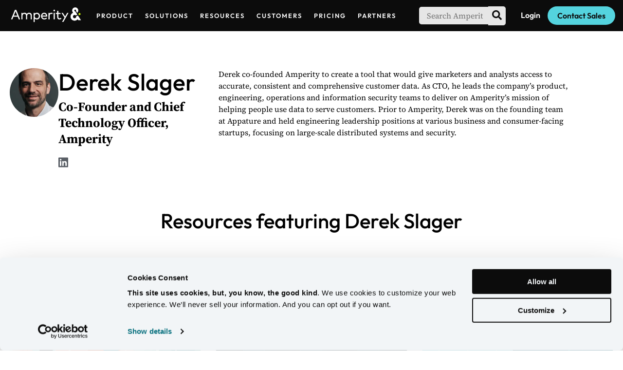

--- FILE ---
content_type: text/html; charset=utf-8
request_url: https://amperity.com/people/derek-slager
body_size: 10248
content:
<!DOCTYPE html><html lang="en"><head><meta name="viewport" content="width=device-width, initial-scale=1"/><meta charSet="utf-8"/><link rel="icon" href="/favicon.ico"/><link rel="preconnect" href="https://cdnjs.cloudflare.com"/><meta property="og:title" name="og:title" content="Derek Slager"/><meta property="og:image" name="og:image" content="https://amperity.com/img/Amperity_Meta.jpg"/><meta property="og:description" name="og:description" content="Derek Slager—Co-Founder and Chief Technology Officer,
Amperity"/><meta property="og:site_name" name="og:site_name" content="Amperity"/><meta property="twitter:card" name="twitter:card" content="summary_large_image"/><meta property="description" name="description" content="Derek Slager—Co-Founder and Chief Technology Officer,
Amperity"/><title>Derek Slager | Amperity</title><meta name="next-head-count" content="11"/><script id="Cookiebot" src="https://consent.cookiebot.com/uc.js" data-cbid="4918138c-dd25-4bfb-936d-3ddc610de1d1" data-blockingmode="manual"></script><script type="application/ld+json">
                {
                  "@context": "https://schema.org",
                  "@type": "Corporation",
                  "name": "Amperity",
                  "url": "https://amperity.com",
                  "logo": "https://images.ctfassets.net/5vqt5w81x2im/41315/5c60cf5fc0b13eed56d19fc4481edbc5/Amperity_HorizLogo_Black.svg",
                  "sameAs": [
                    "https://www.linkedin.com/company/amperity/",
                    "https://www.facebook.com/goamperity/",
                    "https://twitter.com/amperity",
                    "https://www.youtube.com/c/Amperity"
                  ]
                }
              </script><script data-cookieconsent="ignore">
              (function(w,d,s,l,i){w[l]=w[l]||[];w[l].push({'gtm.start':
              new Date().getTime(),event:'gtm.js'});var f=d.getElementsByTagName(s)[0],
              j=d.createElement(s),dl=l!='dataLayer'?'&l='+l:'';j.async=true;j.src=
              'https://www.googletagmanager.com/gtm.js?id='+i+dl;f.parentNode.insertBefore(j,f);
              })(window,document,'script','dataLayer', 'GTM-NKJ8Q7J');
            </script><script type="text/javascript" src="/js/matomo_consent.js"></script><script type="text/plain" data-cookieconsent="marketing" src="https://cdn.bizible.com/scripts/bizible.js" async=""></script><script src="/js/vwo.js" id="vwoCode" type="text/plain" data-cookieconsent="marketing"></script><script type="text/plain" data-cookieconsent="marketing">
              !function(f,b,e,v,n,t,s)
              {if(f.fbq)return;n=f.fbq=function(){n.callMethod?
              n.callMethod.apply(n,arguments):n.queue.push(arguments)};
              if(!f._fbq)f._fbq=n;n.push=n;n.loaded=!0;n.version='2.0';
              n.queue=[];t=b.createElement(e);t.async=!0;
              t.src=v;s=b.getElementsByTagName(e)[0];
              s.parentNode.insertBefore(t,s)}(window, document,'script',
              'https://connect.facebook.net/en_US/fbevents.js');
              fbq('init', '2090599771107084');
              fbq('track', 'PageView');
                </script><noscript><img height="1" width="1" style="display:none" src="https://www.facebook.com/tr?id=2090599771107084&amp;ev=PageView&amp;noscript=1"/></noscript><script type="text/plain" data-cookieconsent="statistics">
                var _paq = window._paq = window._paq || [];
                /* tracker methods like "setCustomDimension" should be called before "trackPageView" */
                _paq.push(["setDomains", ["*.amperity.com"]]);
                _paq.push(['trackPageView']);
                _paq.push(['enableLinkTracking']);
                _paq.push(['requireCookieConsent']);
                (function() {
                  var u="https://amperity.matomo.cloud/";
                  _paq.push(['setTrackerUrl', u+'matomo.php']);
                  _paq.push(['setSiteId', '1']);
                  var d=document, g=d.createElement('script'), s=d.getElementsByTagName('script')[0];
                  g.async=true; g.src='//cdn.matomo.cloud/amperity.matomo.cloud/matomo.js'; s.parentNode.insertBefore(g,s);
                })();
             </script><noscript><p><img src="https://amperity.matomo.cloud/matomo.php?idsite=1&amp;rec=1" style="border:0" alt=""/></p></noscript><link rel="preload" href="/_next/static/css/7e7361633e5a28a3.css" as="style"/><link rel="stylesheet" href="/_next/static/css/7e7361633e5a28a3.css" data-n-g=""/><link rel="preload" href="/_next/static/css/b83a10449c4c1b2e.css" as="style"/><link rel="stylesheet" href="/_next/static/css/b83a10449c4c1b2e.css" data-n-p=""/><link rel="preload" href="/_next/static/css/a05da136e55773fa.css" as="style"/><link rel="stylesheet" href="/_next/static/css/a05da136e55773fa.css" data-n-p=""/><noscript data-n-css=""></noscript><script defer="" nomodule="" src="/_next/static/chunks/polyfills-78c92fac7aa8fdd8.js"></script><script src="/_next/static/chunks/webpack-86098da83d7fc49e.js" defer=""></script><script src="/_next/static/chunks/framework-48f7da9868157f5e.js" defer=""></script><script src="/_next/static/chunks/main-0edfc3cffa399db1.js" defer=""></script><script src="/_next/static/chunks/pages/_app-44c65e606d457005.js" defer=""></script><script src="/_next/static/chunks/1391-5ef1602b8f994f47.js" defer=""></script><script src="/_next/static/chunks/3191-333e309f120aa33b.js" defer=""></script><script src="/_next/static/chunks/5680-85917fe2960d8fc6.js" defer=""></script><script src="/_next/static/chunks/604-c116ea474b8c4722.js" defer=""></script><script src="/_next/static/chunks/pages/people/%5Bslug%5D-e37ce8ad1e942155.js" defer=""></script><script src="/_next/static/j1dPmtSqbsiEP9JkKe5Rj/_buildManifest.js" defer=""></script><script src="/_next/static/j1dPmtSqbsiEP9JkKe5Rj/_ssgManifest.js" defer=""></script></head><body id="modal-root"><noscript>
              <iframe src="https://www.googletagmanager.com/ns.html?id=GTM-NKJ8Q7J"
              height="0" width="0" style="display:none;visibility:hidden"></iframe>
            </noscript><div id="__next"><header class="styles_header__MlY75"><div class="styles_menu_container__c30hj"><div class="styles_header_mobile__jNUbG"><div class="styles_header_mobile_nav__GFlXT"><a aria-label="Amperity Home" class="styles_logo___u4C3" href="/"><div></div></a><div aria-label="menu" class="styles_menu_button__B68fl"><span>Menu</span><div class="styles_menu_button_container__J2uHc"><button data-testid="mobile-menu" aria-label="Mobile menu open/close button"><div class="styles_dots__LqTBv"><div class="styles_circle__bhLug"><div class="styles_dot__wXxT6"></div></div></div></button></div></div></div></div><div class="styles_header_desktop__DzJqw"><div class="styles_header_desktop_left__4Pgxd"><a aria-label="Amperity Home" class="styles_logo___u4C3" href="/"><div></div></a></div><div class="styles_header_desktop_right__bj7cs"><form class="styles_search_container__zTHCB"><input aria-label="search-input" data-testid="search-input" class="st-default-search-input styles_search_input__OPiUe" placeholder="Search Amperity" role="searchbox" type="text"/><button class="styles_search_button_container__mI8w_" aria-label="search"><div></div></button></form><a class="styles_cta_login__zhUps" href="https://login.amperity.com/" target="_blank" rel="noreferrer noopener">Login</a><a href="/resources/demo/request"><button class="styles_cta_secondary__bbhIh">Demo</button></a><a href="/contact-sales"><button class="styles_cta_primary__HVFn9">Contact Sales</button></a></div></div></div></header><main><div class="styles_person_container__p6dB6 styles_has_description__jLizr"><div class="styles_person_header__A20ZN"><div class="styles_image_container__Dpil5"><img alt="Derek Slager" loading="lazy" width="550" height="700" decoding="async" data-nimg="1" style="color:transparent" sizes="170px" srcSet="https://amperity.imgix.net/5vqt5w81x2im/1rCXNx6w7iqPVFDUCpzFN6/2e18603f185e4aba1734106bdc9599b6/Leadership_Derek-Slager.jpg?fit=crop%2Ccenter&amp;crop=faces&amp;ar=1%3A1&amp;faceindex=1&amp;auto=format%2Ccompress&amp;w=16 16w, https://amperity.imgix.net/5vqt5w81x2im/1rCXNx6w7iqPVFDUCpzFN6/2e18603f185e4aba1734106bdc9599b6/Leadership_Derek-Slager.jpg?fit=crop%2Ccenter&amp;crop=faces&amp;ar=1%3A1&amp;faceindex=1&amp;auto=format%2Ccompress&amp;w=32 32w, https://amperity.imgix.net/5vqt5w81x2im/1rCXNx6w7iqPVFDUCpzFN6/2e18603f185e4aba1734106bdc9599b6/Leadership_Derek-Slager.jpg?fit=crop%2Ccenter&amp;crop=faces&amp;ar=1%3A1&amp;faceindex=1&amp;auto=format%2Ccompress&amp;w=48 48w, https://amperity.imgix.net/5vqt5w81x2im/1rCXNx6w7iqPVFDUCpzFN6/2e18603f185e4aba1734106bdc9599b6/Leadership_Derek-Slager.jpg?fit=crop%2Ccenter&amp;crop=faces&amp;ar=1%3A1&amp;faceindex=1&amp;auto=format%2Ccompress&amp;w=64 64w, https://amperity.imgix.net/5vqt5w81x2im/1rCXNx6w7iqPVFDUCpzFN6/2e18603f185e4aba1734106bdc9599b6/Leadership_Derek-Slager.jpg?fit=crop%2Ccenter&amp;crop=faces&amp;ar=1%3A1&amp;faceindex=1&amp;auto=format%2Ccompress&amp;w=96 96w, https://amperity.imgix.net/5vqt5w81x2im/1rCXNx6w7iqPVFDUCpzFN6/2e18603f185e4aba1734106bdc9599b6/Leadership_Derek-Slager.jpg?fit=crop%2Ccenter&amp;crop=faces&amp;ar=1%3A1&amp;faceindex=1&amp;auto=format%2Ccompress&amp;w=128 128w, https://amperity.imgix.net/5vqt5w81x2im/1rCXNx6w7iqPVFDUCpzFN6/2e18603f185e4aba1734106bdc9599b6/Leadership_Derek-Slager.jpg?fit=crop%2Ccenter&amp;crop=faces&amp;ar=1%3A1&amp;faceindex=1&amp;auto=format%2Ccompress&amp;w=256 256w, https://amperity.imgix.net/5vqt5w81x2im/1rCXNx6w7iqPVFDUCpzFN6/2e18603f185e4aba1734106bdc9599b6/Leadership_Derek-Slager.jpg?fit=crop%2Ccenter&amp;crop=faces&amp;ar=1%3A1&amp;faceindex=1&amp;auto=format%2Ccompress&amp;w=320 320w, https://amperity.imgix.net/5vqt5w81x2im/1rCXNx6w7iqPVFDUCpzFN6/2e18603f185e4aba1734106bdc9599b6/Leadership_Derek-Slager.jpg?fit=crop%2Ccenter&amp;crop=faces&amp;ar=1%3A1&amp;faceindex=1&amp;auto=format%2Ccompress&amp;w=384 384w, https://amperity.imgix.net/5vqt5w81x2im/1rCXNx6w7iqPVFDUCpzFN6/2e18603f185e4aba1734106bdc9599b6/Leadership_Derek-Slager.jpg?fit=crop%2Ccenter&amp;crop=faces&amp;ar=1%3A1&amp;faceindex=1&amp;auto=format%2Ccompress&amp;w=480 480w, https://amperity.imgix.net/5vqt5w81x2im/1rCXNx6w7iqPVFDUCpzFN6/2e18603f185e4aba1734106bdc9599b6/Leadership_Derek-Slager.jpg?fit=crop%2Ccenter&amp;crop=faces&amp;ar=1%3A1&amp;faceindex=1&amp;auto=format%2Ccompress&amp;w=720 720w, https://amperity.imgix.net/5vqt5w81x2im/1rCXNx6w7iqPVFDUCpzFN6/2e18603f185e4aba1734106bdc9599b6/Leadership_Derek-Slager.jpg?fit=crop%2Ccenter&amp;crop=faces&amp;ar=1%3A1&amp;faceindex=1&amp;auto=format%2Ccompress&amp;w=960 960w, https://amperity.imgix.net/5vqt5w81x2im/1rCXNx6w7iqPVFDUCpzFN6/2e18603f185e4aba1734106bdc9599b6/Leadership_Derek-Slager.jpg?fit=crop%2Ccenter&amp;crop=faces&amp;ar=1%3A1&amp;faceindex=1&amp;auto=format%2Ccompress&amp;w=1140 1140w, https://amperity.imgix.net/5vqt5w81x2im/1rCXNx6w7iqPVFDUCpzFN6/2e18603f185e4aba1734106bdc9599b6/Leadership_Derek-Slager.jpg?fit=crop%2Ccenter&amp;crop=faces&amp;ar=1%3A1&amp;faceindex=1&amp;auto=format%2Ccompress&amp;w=1440 1440w, https://amperity.imgix.net/5vqt5w81x2im/1rCXNx6w7iqPVFDUCpzFN6/2e18603f185e4aba1734106bdc9599b6/Leadership_Derek-Slager.jpg?fit=crop%2Ccenter&amp;crop=faces&amp;ar=1%3A1&amp;faceindex=1&amp;auto=format%2Ccompress&amp;w=1920 1920w, https://amperity.imgix.net/5vqt5w81x2im/1rCXNx6w7iqPVFDUCpzFN6/2e18603f185e4aba1734106bdc9599b6/Leadership_Derek-Slager.jpg?fit=crop%2Ccenter&amp;crop=faces&amp;ar=1%3A1&amp;faceindex=1&amp;auto=format%2Ccompress&amp;w=2560 2560w" src="https://amperity.imgix.net/5vqt5w81x2im/1rCXNx6w7iqPVFDUCpzFN6/2e18603f185e4aba1734106bdc9599b6/Leadership_Derek-Slager.jpg?fit=crop%2Ccenter&amp;crop=faces&amp;ar=1%3A1&amp;faceindex=1&amp;auto=format%2Ccompress&amp;w=2560"/></div><div><h1>Derek Slager</h1><p class="styles_person_description__tncg0">Co-Founder and Chief Technology Officer,
Amperity</p><div class="styles_share_icons__oc3gp"><a href="https://www.linkedin.com/in/derekslager/" target="_blank" rel="noreferrer noopener"><div></div></a></div></div></div><div class="styles_person_bio__1aLDL styles_content_block__cEa4S"><div class="styles_container__BYMtw"><p>Derek co-founded Amperity to create a tool that would give marketers and analysts access to accurate, consistent and comprehensive customer data. As CTO, he leads the company’s product, engineering, operations and information security teams to deliver on Amperity’s mission of  helping people use data to serve customers. Prior to Amperity, Derek was on the founding team at Appature and held engineering leadership positions at various business and consumer-facing startups, focusing on large-scale distributed systems and security.</p></div></div></div><div class="styles_card_grid_header__SOZY_"><h2> Resources featuring Derek Slager</h2></div><div class="styles_container__nxzYY"><h2 class="styles_header__DhDhA"></h2><div class="styles_cards_container__wKbKz"><div><a data-testid="card-hover" target="_self" rel="none" class="styles_theme_hover__xxFO_" href="/blog/holiday-2025-why-this-season-will-redefine-how-retailers-use-ai-and-customer"><div><div class="styles_image_container__Dpil5 styles_large_image__5nRpg"><img alt="Illustration of a young woman shopping on her phone while carrying shopping bags down a snowy street." loading="lazy" width="2158" height="1400" decoding="async" data-nimg="1" style="color:transparent;object-fit:contain" sizes="(max-width: 768px) 100vw, (max-width: 1200px) 50vw, 33vw" srcSet="https://amperity.imgix.net/5vqt5w81x2im/1G6CqkiHobRWM1e0ONQ6rQ/0d7f5924ae37a9686cd7d9ecbc98b87f/Blog_MobileShoppingScene_Hero.png?auto=format%2Ccompress&amp;fit=max&amp;w=128 128w, https://amperity.imgix.net/5vqt5w81x2im/1G6CqkiHobRWM1e0ONQ6rQ/0d7f5924ae37a9686cd7d9ecbc98b87f/Blog_MobileShoppingScene_Hero.png?auto=format%2Ccompress&amp;fit=max&amp;w=256 256w, https://amperity.imgix.net/5vqt5w81x2im/1G6CqkiHobRWM1e0ONQ6rQ/0d7f5924ae37a9686cd7d9ecbc98b87f/Blog_MobileShoppingScene_Hero.png?auto=format%2Ccompress&amp;fit=max&amp;w=320 320w, https://amperity.imgix.net/5vqt5w81x2im/1G6CqkiHobRWM1e0ONQ6rQ/0d7f5924ae37a9686cd7d9ecbc98b87f/Blog_MobileShoppingScene_Hero.png?auto=format%2Ccompress&amp;fit=max&amp;w=384 384w, https://amperity.imgix.net/5vqt5w81x2im/1G6CqkiHobRWM1e0ONQ6rQ/0d7f5924ae37a9686cd7d9ecbc98b87f/Blog_MobileShoppingScene_Hero.png?auto=format%2Ccompress&amp;fit=max&amp;w=480 480w, https://amperity.imgix.net/5vqt5w81x2im/1G6CqkiHobRWM1e0ONQ6rQ/0d7f5924ae37a9686cd7d9ecbc98b87f/Blog_MobileShoppingScene_Hero.png?auto=format%2Ccompress&amp;fit=max&amp;w=720 720w, https://amperity.imgix.net/5vqt5w81x2im/1G6CqkiHobRWM1e0ONQ6rQ/0d7f5924ae37a9686cd7d9ecbc98b87f/Blog_MobileShoppingScene_Hero.png?auto=format%2Ccompress&amp;fit=max&amp;w=960 960w, https://amperity.imgix.net/5vqt5w81x2im/1G6CqkiHobRWM1e0ONQ6rQ/0d7f5924ae37a9686cd7d9ecbc98b87f/Blog_MobileShoppingScene_Hero.png?auto=format%2Ccompress&amp;fit=max&amp;w=1140 1140w, https://amperity.imgix.net/5vqt5w81x2im/1G6CqkiHobRWM1e0ONQ6rQ/0d7f5924ae37a9686cd7d9ecbc98b87f/Blog_MobileShoppingScene_Hero.png?auto=format%2Ccompress&amp;fit=max&amp;w=1440 1440w, https://amperity.imgix.net/5vqt5w81x2im/1G6CqkiHobRWM1e0ONQ6rQ/0d7f5924ae37a9686cd7d9ecbc98b87f/Blog_MobileShoppingScene_Hero.png?auto=format%2Ccompress&amp;fit=max&amp;w=1920 1920w, https://amperity.imgix.net/5vqt5w81x2im/1G6CqkiHobRWM1e0ONQ6rQ/0d7f5924ae37a9686cd7d9ecbc98b87f/Blog_MobileShoppingScene_Hero.png?auto=format%2Ccompress&amp;fit=max&amp;w=2560 2560w" src="https://amperity.imgix.net/5vqt5w81x2im/1G6CqkiHobRWM1e0ONQ6rQ/0d7f5924ae37a9686cd7d9ecbc98b87f/Blog_MobileShoppingScene_Hero.png?auto=format%2Ccompress&amp;fit=max&amp;w=2560"/></div></div><div class="styles_text_container__JTnFr"><div class="styles_label_container__88RTW"><div class="styles_label_icon__kURav" role="img"></div><p>Blog</p><div class="styles_pipe_icon__UkpVU" role="img"></div><p>Nov 18</p></div><h4>Holiday 2025: Why This Season Will Redefine How Retailers Use AI and Customer Data</h4><p>In 2025, winning the holidays means using real-time data and AI to deliver relevance at scale - driving higher conversions and long-term customer impact.</p><div class="styles_button_container__Xnr_i"><div class="styles_arrow_horizontal_dark__Txunz">Read blog<span></span></div></div></div></a></div><div><a data-testid="card-hover" target="_self" rel="none" class="styles_theme_hover__xxFO_" href="/blog/the-immediate-ai-opportunities-transforming-hotel-and-airline-brands"><div><div class="styles_image_container__Dpil5 styles_large_image__5nRpg"><img alt="Windows on airplanes traveling" loading="lazy" width="2160" height="1400" decoding="async" data-nimg="1" style="color:transparent;object-fit:contain" sizes="(max-width: 768px) 100vw, (max-width: 1200px) 50vw, 33vw" srcSet="https://amperity.imgix.net/5vqt5w81x2im/H65PvL4PGvA5QyNzZVqpK/dfb770c0b70deffd874987ca4c44888b/Blog_Airlines_Windows.jpg?auto=format%2Ccompress&amp;fit=max&amp;w=128 128w, https://amperity.imgix.net/5vqt5w81x2im/H65PvL4PGvA5QyNzZVqpK/dfb770c0b70deffd874987ca4c44888b/Blog_Airlines_Windows.jpg?auto=format%2Ccompress&amp;fit=max&amp;w=256 256w, https://amperity.imgix.net/5vqt5w81x2im/H65PvL4PGvA5QyNzZVqpK/dfb770c0b70deffd874987ca4c44888b/Blog_Airlines_Windows.jpg?auto=format%2Ccompress&amp;fit=max&amp;w=320 320w, https://amperity.imgix.net/5vqt5w81x2im/H65PvL4PGvA5QyNzZVqpK/dfb770c0b70deffd874987ca4c44888b/Blog_Airlines_Windows.jpg?auto=format%2Ccompress&amp;fit=max&amp;w=384 384w, https://amperity.imgix.net/5vqt5w81x2im/H65PvL4PGvA5QyNzZVqpK/dfb770c0b70deffd874987ca4c44888b/Blog_Airlines_Windows.jpg?auto=format%2Ccompress&amp;fit=max&amp;w=480 480w, https://amperity.imgix.net/5vqt5w81x2im/H65PvL4PGvA5QyNzZVqpK/dfb770c0b70deffd874987ca4c44888b/Blog_Airlines_Windows.jpg?auto=format%2Ccompress&amp;fit=max&amp;w=720 720w, https://amperity.imgix.net/5vqt5w81x2im/H65PvL4PGvA5QyNzZVqpK/dfb770c0b70deffd874987ca4c44888b/Blog_Airlines_Windows.jpg?auto=format%2Ccompress&amp;fit=max&amp;w=960 960w, https://amperity.imgix.net/5vqt5w81x2im/H65PvL4PGvA5QyNzZVqpK/dfb770c0b70deffd874987ca4c44888b/Blog_Airlines_Windows.jpg?auto=format%2Ccompress&amp;fit=max&amp;w=1140 1140w, https://amperity.imgix.net/5vqt5w81x2im/H65PvL4PGvA5QyNzZVqpK/dfb770c0b70deffd874987ca4c44888b/Blog_Airlines_Windows.jpg?auto=format%2Ccompress&amp;fit=max&amp;w=1440 1440w, https://amperity.imgix.net/5vqt5w81x2im/H65PvL4PGvA5QyNzZVqpK/dfb770c0b70deffd874987ca4c44888b/Blog_Airlines_Windows.jpg?auto=format%2Ccompress&amp;fit=max&amp;w=1920 1920w, https://amperity.imgix.net/5vqt5w81x2im/H65PvL4PGvA5QyNzZVqpK/dfb770c0b70deffd874987ca4c44888b/Blog_Airlines_Windows.jpg?auto=format%2Ccompress&amp;fit=max&amp;w=2560 2560w" src="https://amperity.imgix.net/5vqt5w81x2im/H65PvL4PGvA5QyNzZVqpK/dfb770c0b70deffd874987ca4c44888b/Blog_Airlines_Windows.jpg?auto=format%2Ccompress&amp;fit=max&amp;w=2560"/></div></div><div class="styles_text_container__JTnFr"><div class="styles_label_container__88RTW"><div class="styles_label_icon__kURav" role="img"></div><p>Blog</p><div class="styles_pipe_icon__UkpVU" role="img"></div><p>Oct 23</p></div><h4>The Immediate AI Opportunities Transforming Hotel and Airline Brands</h4><p>Discover five AI use cases helping hotels and airlines boost revenue, loyalty, and personalization, powered by unified customer data.</p><div class="styles_button_container__Xnr_i"><div class="styles_arrow_horizontal_dark__Txunz">Read blog<span></span></div></div></div></a></div><div><a data-testid="card-hover" target="_self" rel="none" class="styles_theme_hover__xxFO_" href="/blog/how-cdps-are-helping-travel-brands-achieve-ai-breakthroughs"><div><div class="styles_image_container__Dpil5 styles_large_image__5nRpg"><img loading="lazy" width="2160" height="1400" decoding="async" data-nimg="1" style="color:transparent;object-fit:contain" sizes="(max-width: 768px) 100vw, (max-width: 1200px) 50vw, 33vw" srcSet="https://amperity.imgix.net/5vqt5w81x2im/1rCck0OxUOXkEW1UYiTJWQ/cc9f8c579374a5615f982e30090c6af0/BLOG_AISurveyTravel_Hero.jpg?auto=format%2Ccompress&amp;fit=max&amp;w=128 128w, https://amperity.imgix.net/5vqt5w81x2im/1rCck0OxUOXkEW1UYiTJWQ/cc9f8c579374a5615f982e30090c6af0/BLOG_AISurveyTravel_Hero.jpg?auto=format%2Ccompress&amp;fit=max&amp;w=256 256w, https://amperity.imgix.net/5vqt5w81x2im/1rCck0OxUOXkEW1UYiTJWQ/cc9f8c579374a5615f982e30090c6af0/BLOG_AISurveyTravel_Hero.jpg?auto=format%2Ccompress&amp;fit=max&amp;w=320 320w, https://amperity.imgix.net/5vqt5w81x2im/1rCck0OxUOXkEW1UYiTJWQ/cc9f8c579374a5615f982e30090c6af0/BLOG_AISurveyTravel_Hero.jpg?auto=format%2Ccompress&amp;fit=max&amp;w=384 384w, https://amperity.imgix.net/5vqt5w81x2im/1rCck0OxUOXkEW1UYiTJWQ/cc9f8c579374a5615f982e30090c6af0/BLOG_AISurveyTravel_Hero.jpg?auto=format%2Ccompress&amp;fit=max&amp;w=480 480w, https://amperity.imgix.net/5vqt5w81x2im/1rCck0OxUOXkEW1UYiTJWQ/cc9f8c579374a5615f982e30090c6af0/BLOG_AISurveyTravel_Hero.jpg?auto=format%2Ccompress&amp;fit=max&amp;w=720 720w, https://amperity.imgix.net/5vqt5w81x2im/1rCck0OxUOXkEW1UYiTJWQ/cc9f8c579374a5615f982e30090c6af0/BLOG_AISurveyTravel_Hero.jpg?auto=format%2Ccompress&amp;fit=max&amp;w=960 960w, https://amperity.imgix.net/5vqt5w81x2im/1rCck0OxUOXkEW1UYiTJWQ/cc9f8c579374a5615f982e30090c6af0/BLOG_AISurveyTravel_Hero.jpg?auto=format%2Ccompress&amp;fit=max&amp;w=1140 1140w, https://amperity.imgix.net/5vqt5w81x2im/1rCck0OxUOXkEW1UYiTJWQ/cc9f8c579374a5615f982e30090c6af0/BLOG_AISurveyTravel_Hero.jpg?auto=format%2Ccompress&amp;fit=max&amp;w=1440 1440w, https://amperity.imgix.net/5vqt5w81x2im/1rCck0OxUOXkEW1UYiTJWQ/cc9f8c579374a5615f982e30090c6af0/BLOG_AISurveyTravel_Hero.jpg?auto=format%2Ccompress&amp;fit=max&amp;w=1920 1920w, https://amperity.imgix.net/5vqt5w81x2im/1rCck0OxUOXkEW1UYiTJWQ/cc9f8c579374a5615f982e30090c6af0/BLOG_AISurveyTravel_Hero.jpg?auto=format%2Ccompress&amp;fit=max&amp;w=2560 2560w" src="https://amperity.imgix.net/5vqt5w81x2im/1rCck0OxUOXkEW1UYiTJWQ/cc9f8c579374a5615f982e30090c6af0/BLOG_AISurveyTravel_Hero.jpg?auto=format%2Ccompress&amp;fit=max&amp;w=2560"/></div></div><div class="styles_text_container__JTnFr"><div class="styles_label_container__88RTW"><div class="styles_label_icon__kURav" role="img"></div><p>Blog</p><div class="styles_pipe_icon__UkpVU" role="img"></div><p>Oct 9</p></div><h4>How CDPs are Helping Travel Brands Achieve AI Breakthroughs</h4><p>Companies with CDPs are twice as likely to be taking full advantage of AI in their organization.</p><div class="styles_button_container__Xnr_i"><div class="styles_arrow_horizontal_dark__Txunz">Read blog<span></span></div></div></div></a></div><div><a data-testid="card-hover" target="_self" rel="none" class="styles_theme_hover__xxFO_" href="/blog/how-ai-is-transforming-data-workflows-and-developer-productivity"><div><div class="styles_image_container__Dpil5 styles_large_image__5nRpg"><img alt="Derek Slager is on the NVIDIA AI podcast" loading="lazy" width="2160" height="1400" decoding="async" data-nimg="1" style="color:transparent;object-fit:contain" sizes="(max-width: 768px) 100vw, (max-width: 1200px) 50vw, 33vw" srcSet="https://amperity.imgix.net/5vqt5w81x2im/1yHZwgSwRlhTyUX9tUeNLK/8c089fa322ac318021ac2be4e04309c0/Blog_NVIDIA.jpg?auto=format%2Ccompress&amp;fit=max&amp;w=128 128w, https://amperity.imgix.net/5vqt5w81x2im/1yHZwgSwRlhTyUX9tUeNLK/8c089fa322ac318021ac2be4e04309c0/Blog_NVIDIA.jpg?auto=format%2Ccompress&amp;fit=max&amp;w=256 256w, https://amperity.imgix.net/5vqt5w81x2im/1yHZwgSwRlhTyUX9tUeNLK/8c089fa322ac318021ac2be4e04309c0/Blog_NVIDIA.jpg?auto=format%2Ccompress&amp;fit=max&amp;w=320 320w, https://amperity.imgix.net/5vqt5w81x2im/1yHZwgSwRlhTyUX9tUeNLK/8c089fa322ac318021ac2be4e04309c0/Blog_NVIDIA.jpg?auto=format%2Ccompress&amp;fit=max&amp;w=384 384w, https://amperity.imgix.net/5vqt5w81x2im/1yHZwgSwRlhTyUX9tUeNLK/8c089fa322ac318021ac2be4e04309c0/Blog_NVIDIA.jpg?auto=format%2Ccompress&amp;fit=max&amp;w=480 480w, https://amperity.imgix.net/5vqt5w81x2im/1yHZwgSwRlhTyUX9tUeNLK/8c089fa322ac318021ac2be4e04309c0/Blog_NVIDIA.jpg?auto=format%2Ccompress&amp;fit=max&amp;w=720 720w, https://amperity.imgix.net/5vqt5w81x2im/1yHZwgSwRlhTyUX9tUeNLK/8c089fa322ac318021ac2be4e04309c0/Blog_NVIDIA.jpg?auto=format%2Ccompress&amp;fit=max&amp;w=960 960w, https://amperity.imgix.net/5vqt5w81x2im/1yHZwgSwRlhTyUX9tUeNLK/8c089fa322ac318021ac2be4e04309c0/Blog_NVIDIA.jpg?auto=format%2Ccompress&amp;fit=max&amp;w=1140 1140w, https://amperity.imgix.net/5vqt5w81x2im/1yHZwgSwRlhTyUX9tUeNLK/8c089fa322ac318021ac2be4e04309c0/Blog_NVIDIA.jpg?auto=format%2Ccompress&amp;fit=max&amp;w=1440 1440w, https://amperity.imgix.net/5vqt5w81x2im/1yHZwgSwRlhTyUX9tUeNLK/8c089fa322ac318021ac2be4e04309c0/Blog_NVIDIA.jpg?auto=format%2Ccompress&amp;fit=max&amp;w=1920 1920w, https://amperity.imgix.net/5vqt5w81x2im/1yHZwgSwRlhTyUX9tUeNLK/8c089fa322ac318021ac2be4e04309c0/Blog_NVIDIA.jpg?auto=format%2Ccompress&amp;fit=max&amp;w=2560 2560w" src="https://amperity.imgix.net/5vqt5w81x2im/1yHZwgSwRlhTyUX9tUeNLK/8c089fa322ac318021ac2be4e04309c0/Blog_NVIDIA.jpg?auto=format%2Ccompress&amp;fit=max&amp;w=2560"/></div></div><div class="styles_text_container__JTnFr"><div class="styles_label_container__88RTW"><div class="styles_label_icon__kURav" role="img"></div><p>Blog</p><div class="styles_pipe_icon__UkpVU" role="img"></div><p>Sep 4</p></div><h4>How AI Is Transforming Data Workflows and Developer Productivity</h4><p>Discover how AI is reshaping data workflows, developer productivity, and customer insights in the NVIDIA AI Podcast with Amperity’s CTO.</p><div class="styles_button_container__Xnr_i"><div class="styles_arrow_horizontal_dark__Txunz">Read blog<span></span></div></div></div></a></div><div><a data-testid="card-hover" target="_self" rel="none" class="styles_theme_hover__xxFO_" href="/resources/amperity-reimagines-data-and-developer-workflows-with-ai"><div><div class="styles_image_container__Dpil5 styles_large_image__5nRpg"><img alt="Derek Slager, Co-founder and CTO of Amperity, against a dark teal data wave background with the NVIDIA logo" loading="lazy" width="2160" height="1400" decoding="async" data-nimg="1" style="color:transparent;object-fit:contain" sizes="(max-width: 768px) 100vw, (max-width: 1200px) 50vw, 33vw" srcSet="https://amperity.imgix.net/5vqt5w81x2im/FlAkRyhRUGHev774O6nnJ/a122842e391d0a5eb031c0b8b74cef45/Podcast_NVIDIA.jpg?auto=format%2Ccompress&amp;fit=max&amp;w=128 128w, https://amperity.imgix.net/5vqt5w81x2im/FlAkRyhRUGHev774O6nnJ/a122842e391d0a5eb031c0b8b74cef45/Podcast_NVIDIA.jpg?auto=format%2Ccompress&amp;fit=max&amp;w=256 256w, https://amperity.imgix.net/5vqt5w81x2im/FlAkRyhRUGHev774O6nnJ/a122842e391d0a5eb031c0b8b74cef45/Podcast_NVIDIA.jpg?auto=format%2Ccompress&amp;fit=max&amp;w=320 320w, https://amperity.imgix.net/5vqt5w81x2im/FlAkRyhRUGHev774O6nnJ/a122842e391d0a5eb031c0b8b74cef45/Podcast_NVIDIA.jpg?auto=format%2Ccompress&amp;fit=max&amp;w=384 384w, https://amperity.imgix.net/5vqt5w81x2im/FlAkRyhRUGHev774O6nnJ/a122842e391d0a5eb031c0b8b74cef45/Podcast_NVIDIA.jpg?auto=format%2Ccompress&amp;fit=max&amp;w=480 480w, https://amperity.imgix.net/5vqt5w81x2im/FlAkRyhRUGHev774O6nnJ/a122842e391d0a5eb031c0b8b74cef45/Podcast_NVIDIA.jpg?auto=format%2Ccompress&amp;fit=max&amp;w=720 720w, https://amperity.imgix.net/5vqt5w81x2im/FlAkRyhRUGHev774O6nnJ/a122842e391d0a5eb031c0b8b74cef45/Podcast_NVIDIA.jpg?auto=format%2Ccompress&amp;fit=max&amp;w=960 960w, https://amperity.imgix.net/5vqt5w81x2im/FlAkRyhRUGHev774O6nnJ/a122842e391d0a5eb031c0b8b74cef45/Podcast_NVIDIA.jpg?auto=format%2Ccompress&amp;fit=max&amp;w=1140 1140w, https://amperity.imgix.net/5vqt5w81x2im/FlAkRyhRUGHev774O6nnJ/a122842e391d0a5eb031c0b8b74cef45/Podcast_NVIDIA.jpg?auto=format%2Ccompress&amp;fit=max&amp;w=1440 1440w, https://amperity.imgix.net/5vqt5w81x2im/FlAkRyhRUGHev774O6nnJ/a122842e391d0a5eb031c0b8b74cef45/Podcast_NVIDIA.jpg?auto=format%2Ccompress&amp;fit=max&amp;w=1920 1920w, https://amperity.imgix.net/5vqt5w81x2im/FlAkRyhRUGHev774O6nnJ/a122842e391d0a5eb031c0b8b74cef45/Podcast_NVIDIA.jpg?auto=format%2Ccompress&amp;fit=max&amp;w=2560 2560w" src="https://amperity.imgix.net/5vqt5w81x2im/FlAkRyhRUGHev774O6nnJ/a122842e391d0a5eb031c0b8b74cef45/Podcast_NVIDIA.jpg?auto=format%2Ccompress&amp;fit=max&amp;w=2560"/></div></div><div class="styles_text_container__JTnFr"><div class="styles_label_container__88RTW"><div class="styles_label_icon__kURav" role="img"></div><p>Podcast</p></div><h4>Amperity Reimagines Data &amp; Developer Workflows with AI</h4><p>Derek Slager explores how agentic AI and vibe coding are reshaping enterprise data management and the developer experience on the NVIDIA AI Podcast.</p><div class="styles_button_container__Xnr_i"><div class="styles_arrow_horizontal_dark__Txunz">Listen now<span></span></div></div></div></a></div><div><a data-testid="card-hover" target="_self" rel="none" class="styles_theme_hover__xxFO_" href="/blog/three-hurdles-to-ai-success-and-how-to-clear-them"><div><div class="styles_image_container__Dpil5 styles_large_image__5nRpg"><img alt="Hurdles to reaching success with AI" loading="lazy" width="2160" height="1400" decoding="async" data-nimg="1" style="color:transparent;object-fit:contain" sizes="(max-width: 768px) 100vw, (max-width: 1200px) 50vw, 33vw" srcSet="https://amperity.imgix.net/5vqt5w81x2im/6a4eihou7JJNk3OQcAfxdJ/e1c6e9775e1b0ac9a25c4f43c1bbe869/Blog_AIHurdles_Draft1.jpg?auto=format%2Ccompress&amp;fit=max&amp;w=128 128w, https://amperity.imgix.net/5vqt5w81x2im/6a4eihou7JJNk3OQcAfxdJ/e1c6e9775e1b0ac9a25c4f43c1bbe869/Blog_AIHurdles_Draft1.jpg?auto=format%2Ccompress&amp;fit=max&amp;w=256 256w, https://amperity.imgix.net/5vqt5w81x2im/6a4eihou7JJNk3OQcAfxdJ/e1c6e9775e1b0ac9a25c4f43c1bbe869/Blog_AIHurdles_Draft1.jpg?auto=format%2Ccompress&amp;fit=max&amp;w=320 320w, https://amperity.imgix.net/5vqt5w81x2im/6a4eihou7JJNk3OQcAfxdJ/e1c6e9775e1b0ac9a25c4f43c1bbe869/Blog_AIHurdles_Draft1.jpg?auto=format%2Ccompress&amp;fit=max&amp;w=384 384w, https://amperity.imgix.net/5vqt5w81x2im/6a4eihou7JJNk3OQcAfxdJ/e1c6e9775e1b0ac9a25c4f43c1bbe869/Blog_AIHurdles_Draft1.jpg?auto=format%2Ccompress&amp;fit=max&amp;w=480 480w, https://amperity.imgix.net/5vqt5w81x2im/6a4eihou7JJNk3OQcAfxdJ/e1c6e9775e1b0ac9a25c4f43c1bbe869/Blog_AIHurdles_Draft1.jpg?auto=format%2Ccompress&amp;fit=max&amp;w=720 720w, https://amperity.imgix.net/5vqt5w81x2im/6a4eihou7JJNk3OQcAfxdJ/e1c6e9775e1b0ac9a25c4f43c1bbe869/Blog_AIHurdles_Draft1.jpg?auto=format%2Ccompress&amp;fit=max&amp;w=960 960w, https://amperity.imgix.net/5vqt5w81x2im/6a4eihou7JJNk3OQcAfxdJ/e1c6e9775e1b0ac9a25c4f43c1bbe869/Blog_AIHurdles_Draft1.jpg?auto=format%2Ccompress&amp;fit=max&amp;w=1140 1140w, https://amperity.imgix.net/5vqt5w81x2im/6a4eihou7JJNk3OQcAfxdJ/e1c6e9775e1b0ac9a25c4f43c1bbe869/Blog_AIHurdles_Draft1.jpg?auto=format%2Ccompress&amp;fit=max&amp;w=1440 1440w, https://amperity.imgix.net/5vqt5w81x2im/6a4eihou7JJNk3OQcAfxdJ/e1c6e9775e1b0ac9a25c4f43c1bbe869/Blog_AIHurdles_Draft1.jpg?auto=format%2Ccompress&amp;fit=max&amp;w=1920 1920w, https://amperity.imgix.net/5vqt5w81x2im/6a4eihou7JJNk3OQcAfxdJ/e1c6e9775e1b0ac9a25c4f43c1bbe869/Blog_AIHurdles_Draft1.jpg?auto=format%2Ccompress&amp;fit=max&amp;w=2560 2560w" src="https://amperity.imgix.net/5vqt5w81x2im/6a4eihou7JJNk3OQcAfxdJ/e1c6e9775e1b0ac9a25c4f43c1bbe869/Blog_AIHurdles_Draft1.jpg?auto=format%2Ccompress&amp;fit=max&amp;w=2560"/></div></div><div class="styles_text_container__JTnFr"><div class="styles_label_container__88RTW"><div class="styles_label_icon__kURav" role="img"></div><p>Blog</p><div class="styles_pipe_icon__UkpVU" role="img"></div><p>Aug 21</p></div><h4>Three Hurdles to AI Success — and How to Clear Them</h4><p>Most companies are racing to adopt AI, but without leadership, alignment, and clean data, their transformations risk failure before they start.</p><div class="styles_button_container__Xnr_i"><div class="styles_arrow_horizontal_dark__Txunz">Read blog<span></span></div></div></div></a></div><div><a data-testid="card-hover" target="_self" rel="none" class="styles_theme_hover__xxFO_" href="/blog/introducing-amperitys-identity-resolution-agent"><div><div class="styles_image_container__Dpil5 styles_large_image__5nRpg"><img alt="A graph depicting the connection strength of various identifiers (first and last name, email address, physical address) of one customer." loading="lazy" width="2160" height="1400" decoding="async" data-nimg="1" style="color:transparent;object-fit:contain" sizes="(max-width: 768px) 100vw, (max-width: 1200px) 50vw, 33vw" srcSet="https://amperity.imgix.net/5vqt5w81x2im/5Hs6H6clmA8D832XlpWObL/612218e1bcdebbd5aaf7cfcc1170a474/Blog_AIPoweredIDRes_3.jpg?auto=format%2Ccompress&amp;fit=max&amp;w=128 128w, https://amperity.imgix.net/5vqt5w81x2im/5Hs6H6clmA8D832XlpWObL/612218e1bcdebbd5aaf7cfcc1170a474/Blog_AIPoweredIDRes_3.jpg?auto=format%2Ccompress&amp;fit=max&amp;w=256 256w, https://amperity.imgix.net/5vqt5w81x2im/5Hs6H6clmA8D832XlpWObL/612218e1bcdebbd5aaf7cfcc1170a474/Blog_AIPoweredIDRes_3.jpg?auto=format%2Ccompress&amp;fit=max&amp;w=320 320w, https://amperity.imgix.net/5vqt5w81x2im/5Hs6H6clmA8D832XlpWObL/612218e1bcdebbd5aaf7cfcc1170a474/Blog_AIPoweredIDRes_3.jpg?auto=format%2Ccompress&amp;fit=max&amp;w=384 384w, https://amperity.imgix.net/5vqt5w81x2im/5Hs6H6clmA8D832XlpWObL/612218e1bcdebbd5aaf7cfcc1170a474/Blog_AIPoweredIDRes_3.jpg?auto=format%2Ccompress&amp;fit=max&amp;w=480 480w, https://amperity.imgix.net/5vqt5w81x2im/5Hs6H6clmA8D832XlpWObL/612218e1bcdebbd5aaf7cfcc1170a474/Blog_AIPoweredIDRes_3.jpg?auto=format%2Ccompress&amp;fit=max&amp;w=720 720w, https://amperity.imgix.net/5vqt5w81x2im/5Hs6H6clmA8D832XlpWObL/612218e1bcdebbd5aaf7cfcc1170a474/Blog_AIPoweredIDRes_3.jpg?auto=format%2Ccompress&amp;fit=max&amp;w=960 960w, https://amperity.imgix.net/5vqt5w81x2im/5Hs6H6clmA8D832XlpWObL/612218e1bcdebbd5aaf7cfcc1170a474/Blog_AIPoweredIDRes_3.jpg?auto=format%2Ccompress&amp;fit=max&amp;w=1140 1140w, https://amperity.imgix.net/5vqt5w81x2im/5Hs6H6clmA8D832XlpWObL/612218e1bcdebbd5aaf7cfcc1170a474/Blog_AIPoweredIDRes_3.jpg?auto=format%2Ccompress&amp;fit=max&amp;w=1440 1440w, https://amperity.imgix.net/5vqt5w81x2im/5Hs6H6clmA8D832XlpWObL/612218e1bcdebbd5aaf7cfcc1170a474/Blog_AIPoweredIDRes_3.jpg?auto=format%2Ccompress&amp;fit=max&amp;w=1920 1920w, https://amperity.imgix.net/5vqt5w81x2im/5Hs6H6clmA8D832XlpWObL/612218e1bcdebbd5aaf7cfcc1170a474/Blog_AIPoweredIDRes_3.jpg?auto=format%2Ccompress&amp;fit=max&amp;w=2560 2560w" src="https://amperity.imgix.net/5vqt5w81x2im/5Hs6H6clmA8D832XlpWObL/612218e1bcdebbd5aaf7cfcc1170a474/Blog_AIPoweredIDRes_3.jpg?auto=format%2Ccompress&amp;fit=max&amp;w=2560"/></div></div><div class="styles_text_container__JTnFr"><div class="styles_label_container__88RTW"><div class="styles_label_icon__kURav" role="img"></div><p>Blog</p><div class="styles_pipe_icon__UkpVU" role="img"></div><p>May 1</p></div><h4>Introducing Amperity’s Identity Resolution Agent</h4><p>Amperity’s Identity Resolution Agent meets your toughest data challenges at the source and lays the foundation for truly effective AI initiatives.</p><div class="styles_button_container__Xnr_i"><div class="styles_arrow_horizontal_dark__Txunz">Read blog<span></span></div></div></div></a></div><div><a data-testid="card-hover" target="_self" rel="none" class="styles_theme_hover__xxFO_" href="/resources/has-the-cdp-category-failed"><div><div class="styles_image_container__Dpil5 styles_large_image__5nRpg"><img alt="Martech Therapy hosts Derek Slager, Co-founder &amp; CTO of Amperity" loading="lazy" width="2160" height="1400" decoding="async" data-nimg="1" style="color:transparent;object-fit:contain" sizes="(max-width: 768px) 100vw, (max-width: 1200px) 50vw, 33vw" srcSet="https://amperity.imgix.net/5vqt5w81x2im/4L28bTMJInBIdNndrHP7Hh/163060f4433cf0d9f55ce8526c60cb45/Podcast_MartechTherapy.jpg?auto=format%2Ccompress&amp;fit=max&amp;w=128 128w, https://amperity.imgix.net/5vqt5w81x2im/4L28bTMJInBIdNndrHP7Hh/163060f4433cf0d9f55ce8526c60cb45/Podcast_MartechTherapy.jpg?auto=format%2Ccompress&amp;fit=max&amp;w=256 256w, https://amperity.imgix.net/5vqt5w81x2im/4L28bTMJInBIdNndrHP7Hh/163060f4433cf0d9f55ce8526c60cb45/Podcast_MartechTherapy.jpg?auto=format%2Ccompress&amp;fit=max&amp;w=320 320w, https://amperity.imgix.net/5vqt5w81x2im/4L28bTMJInBIdNndrHP7Hh/163060f4433cf0d9f55ce8526c60cb45/Podcast_MartechTherapy.jpg?auto=format%2Ccompress&amp;fit=max&amp;w=384 384w, https://amperity.imgix.net/5vqt5w81x2im/4L28bTMJInBIdNndrHP7Hh/163060f4433cf0d9f55ce8526c60cb45/Podcast_MartechTherapy.jpg?auto=format%2Ccompress&amp;fit=max&amp;w=480 480w, https://amperity.imgix.net/5vqt5w81x2im/4L28bTMJInBIdNndrHP7Hh/163060f4433cf0d9f55ce8526c60cb45/Podcast_MartechTherapy.jpg?auto=format%2Ccompress&amp;fit=max&amp;w=720 720w, https://amperity.imgix.net/5vqt5w81x2im/4L28bTMJInBIdNndrHP7Hh/163060f4433cf0d9f55ce8526c60cb45/Podcast_MartechTherapy.jpg?auto=format%2Ccompress&amp;fit=max&amp;w=960 960w, https://amperity.imgix.net/5vqt5w81x2im/4L28bTMJInBIdNndrHP7Hh/163060f4433cf0d9f55ce8526c60cb45/Podcast_MartechTherapy.jpg?auto=format%2Ccompress&amp;fit=max&amp;w=1140 1140w, https://amperity.imgix.net/5vqt5w81x2im/4L28bTMJInBIdNndrHP7Hh/163060f4433cf0d9f55ce8526c60cb45/Podcast_MartechTherapy.jpg?auto=format%2Ccompress&amp;fit=max&amp;w=1440 1440w, https://amperity.imgix.net/5vqt5w81x2im/4L28bTMJInBIdNndrHP7Hh/163060f4433cf0d9f55ce8526c60cb45/Podcast_MartechTherapy.jpg?auto=format%2Ccompress&amp;fit=max&amp;w=1920 1920w, https://amperity.imgix.net/5vqt5w81x2im/4L28bTMJInBIdNndrHP7Hh/163060f4433cf0d9f55ce8526c60cb45/Podcast_MartechTherapy.jpg?auto=format%2Ccompress&amp;fit=max&amp;w=2560 2560w" src="https://amperity.imgix.net/5vqt5w81x2im/4L28bTMJInBIdNndrHP7Hh/163060f4433cf0d9f55ce8526c60cb45/Podcast_MartechTherapy.jpg?auto=format%2Ccompress&amp;fit=max&amp;w=2560"/></div></div><div class="styles_text_container__JTnFr"><div class="styles_label_container__88RTW"><div class="styles_label_icon__kURav" role="img"></div><p>Podcast</p></div><h4>Has the CDP category failed? Amperity’s CTO Derek Slager weighs in.</h4><p>In this episode of Martech Therapy, Matthew Niederberger sits down with Derek Slager to dive deep into the evolution (and limitations) of CDPs.</p><div class="styles_button_container__Xnr_i"><div class="styles_arrow_horizontal_dark__Txunz">Listen now<span></span></div></div></div></a></div><div><a data-testid="card-hover" target="_self" rel="none" class="styles_theme_hover__xxFO_" href="/blog/introducing-the-lakehouse-cdp"><div><div class="styles_image_container__Dpil5 styles_large_image__5nRpg"><img alt="An image of the Amperity Lakehouse CDP user interface showing someone setting up a Bridge connection to share data between the CDP and the lakehouse." loading="lazy" width="2160" height="1400" decoding="async" data-nimg="1" style="color:transparent;object-fit:contain" sizes="(max-width: 768px) 100vw, (max-width: 1200px) 50vw, 33vw" srcSet="https://amperity.imgix.net/5vqt5w81x2im/6aPf09thpRxFz6qzrnqfyu/432a30ee9a2528ec1d5462489411f261/LakehouseCDP_AnnouncementHero1.jpg?auto=format%2Ccompress&amp;fit=max&amp;w=128 128w, https://amperity.imgix.net/5vqt5w81x2im/6aPf09thpRxFz6qzrnqfyu/432a30ee9a2528ec1d5462489411f261/LakehouseCDP_AnnouncementHero1.jpg?auto=format%2Ccompress&amp;fit=max&amp;w=256 256w, https://amperity.imgix.net/5vqt5w81x2im/6aPf09thpRxFz6qzrnqfyu/432a30ee9a2528ec1d5462489411f261/LakehouseCDP_AnnouncementHero1.jpg?auto=format%2Ccompress&amp;fit=max&amp;w=320 320w, https://amperity.imgix.net/5vqt5w81x2im/6aPf09thpRxFz6qzrnqfyu/432a30ee9a2528ec1d5462489411f261/LakehouseCDP_AnnouncementHero1.jpg?auto=format%2Ccompress&amp;fit=max&amp;w=384 384w, https://amperity.imgix.net/5vqt5w81x2im/6aPf09thpRxFz6qzrnqfyu/432a30ee9a2528ec1d5462489411f261/LakehouseCDP_AnnouncementHero1.jpg?auto=format%2Ccompress&amp;fit=max&amp;w=480 480w, https://amperity.imgix.net/5vqt5w81x2im/6aPf09thpRxFz6qzrnqfyu/432a30ee9a2528ec1d5462489411f261/LakehouseCDP_AnnouncementHero1.jpg?auto=format%2Ccompress&amp;fit=max&amp;w=720 720w, https://amperity.imgix.net/5vqt5w81x2im/6aPf09thpRxFz6qzrnqfyu/432a30ee9a2528ec1d5462489411f261/LakehouseCDP_AnnouncementHero1.jpg?auto=format%2Ccompress&amp;fit=max&amp;w=960 960w, https://amperity.imgix.net/5vqt5w81x2im/6aPf09thpRxFz6qzrnqfyu/432a30ee9a2528ec1d5462489411f261/LakehouseCDP_AnnouncementHero1.jpg?auto=format%2Ccompress&amp;fit=max&amp;w=1140 1140w, https://amperity.imgix.net/5vqt5w81x2im/6aPf09thpRxFz6qzrnqfyu/432a30ee9a2528ec1d5462489411f261/LakehouseCDP_AnnouncementHero1.jpg?auto=format%2Ccompress&amp;fit=max&amp;w=1440 1440w, https://amperity.imgix.net/5vqt5w81x2im/6aPf09thpRxFz6qzrnqfyu/432a30ee9a2528ec1d5462489411f261/LakehouseCDP_AnnouncementHero1.jpg?auto=format%2Ccompress&amp;fit=max&amp;w=1920 1920w, https://amperity.imgix.net/5vqt5w81x2im/6aPf09thpRxFz6qzrnqfyu/432a30ee9a2528ec1d5462489411f261/LakehouseCDP_AnnouncementHero1.jpg?auto=format%2Ccompress&amp;fit=max&amp;w=2560 2560w" src="https://amperity.imgix.net/5vqt5w81x2im/6aPf09thpRxFz6qzrnqfyu/432a30ee9a2528ec1d5462489411f261/LakehouseCDP_AnnouncementHero1.jpg?auto=format%2Ccompress&amp;fit=max&amp;w=2560"/></div></div><div class="styles_text_container__JTnFr"><div class="styles_label_container__88RTW"><div class="styles_label_icon__kURav" role="img"></div><p>Blog</p><div class="styles_pipe_icon__UkpVU" role="img"></div><p>May 16</p></div><h4>The Lakehouse CDP: Data Quality and Governance Without the Silos</h4><p>Now users can easily share customer data among tools and platforms without having to copy data or build and manage connections.</p><div class="styles_button_container__Xnr_i"><div class="styles_arrow_horizontal_dark__Txunz">Read blog<span></span></div></div></div></a></div><div><a data-testid="card-hover" target="_self" rel="none" class="styles_theme_hover__xxFO_" href="/blog/generative-ai-and-personalization-wont-work-without-a-customer-data"><div><div class="styles_image_container__Dpil5 styles_large_image__5nRpg"><img alt="Woman at monitor with many different screens showing Data Sources, AmpID resolution, ROI analysis, and audience segmentation" loading="lazy" width="2160" height="1400" decoding="async" data-nimg="1" style="color:transparent;object-fit:contain" sizes="(max-width: 768px) 100vw, (max-width: 1200px) 50vw, 33vw" srcSet="https://amperity.imgix.net/5vqt5w81x2im/7ziXYgZd6eWAkVaOWXbrSw/6d4e9f1b57cf967990ca6994971673a4/Blog_DataOperations_Hero.jpg?auto=format%2Ccompress&amp;fit=max&amp;w=128 128w, https://amperity.imgix.net/5vqt5w81x2im/7ziXYgZd6eWAkVaOWXbrSw/6d4e9f1b57cf967990ca6994971673a4/Blog_DataOperations_Hero.jpg?auto=format%2Ccompress&amp;fit=max&amp;w=256 256w, https://amperity.imgix.net/5vqt5w81x2im/7ziXYgZd6eWAkVaOWXbrSw/6d4e9f1b57cf967990ca6994971673a4/Blog_DataOperations_Hero.jpg?auto=format%2Ccompress&amp;fit=max&amp;w=320 320w, https://amperity.imgix.net/5vqt5w81x2im/7ziXYgZd6eWAkVaOWXbrSw/6d4e9f1b57cf967990ca6994971673a4/Blog_DataOperations_Hero.jpg?auto=format%2Ccompress&amp;fit=max&amp;w=384 384w, https://amperity.imgix.net/5vqt5w81x2im/7ziXYgZd6eWAkVaOWXbrSw/6d4e9f1b57cf967990ca6994971673a4/Blog_DataOperations_Hero.jpg?auto=format%2Ccompress&amp;fit=max&amp;w=480 480w, https://amperity.imgix.net/5vqt5w81x2im/7ziXYgZd6eWAkVaOWXbrSw/6d4e9f1b57cf967990ca6994971673a4/Blog_DataOperations_Hero.jpg?auto=format%2Ccompress&amp;fit=max&amp;w=720 720w, https://amperity.imgix.net/5vqt5w81x2im/7ziXYgZd6eWAkVaOWXbrSw/6d4e9f1b57cf967990ca6994971673a4/Blog_DataOperations_Hero.jpg?auto=format%2Ccompress&amp;fit=max&amp;w=960 960w, https://amperity.imgix.net/5vqt5w81x2im/7ziXYgZd6eWAkVaOWXbrSw/6d4e9f1b57cf967990ca6994971673a4/Blog_DataOperations_Hero.jpg?auto=format%2Ccompress&amp;fit=max&amp;w=1140 1140w, https://amperity.imgix.net/5vqt5w81x2im/7ziXYgZd6eWAkVaOWXbrSw/6d4e9f1b57cf967990ca6994971673a4/Blog_DataOperations_Hero.jpg?auto=format%2Ccompress&amp;fit=max&amp;w=1440 1440w, https://amperity.imgix.net/5vqt5w81x2im/7ziXYgZd6eWAkVaOWXbrSw/6d4e9f1b57cf967990ca6994971673a4/Blog_DataOperations_Hero.jpg?auto=format%2Ccompress&amp;fit=max&amp;w=1920 1920w, https://amperity.imgix.net/5vqt5w81x2im/7ziXYgZd6eWAkVaOWXbrSw/6d4e9f1b57cf967990ca6994971673a4/Blog_DataOperations_Hero.jpg?auto=format%2Ccompress&amp;fit=max&amp;w=2560 2560w" src="https://amperity.imgix.net/5vqt5w81x2im/7ziXYgZd6eWAkVaOWXbrSw/6d4e9f1b57cf967990ca6994971673a4/Blog_DataOperations_Hero.jpg?auto=format%2Ccompress&amp;fit=max&amp;w=2560"/></div></div><div class="styles_text_container__JTnFr"><div class="styles_label_container__88RTW"><div class="styles_label_icon__kURav" role="img"></div><p>Blog</p><div class="styles_pipe_icon__UkpVU" role="img"></div><p>Dec 13</p></div><h4>Generative AI and Personalization won’t work without a Customer Data Operations strategy</h4><p>Building, maintaining, and managing change in your customer data foundation is far more involved than many might think.</p><div class="styles_button_container__Xnr_i"><div class="styles_arrow_horizontal_dark__Txunz">Read blog<span></span></div></div></div></a></div><div><a data-testid="card-hover" target="_self" rel="none" class="styles_theme_hover__xxFO_" href="/resources/adapting-to-the-digital-marketing-landscape-navigating-generational-shifts"><div><div class="styles_image_container__Dpil5 styles_large_image__5nRpg"><img alt="Podcast image for the digital disrupted podcast" loading="lazy" width="2160" height="1400" decoding="async" data-nimg="1" style="color:transparent;object-fit:contain" sizes="(max-width: 768px) 100vw, (max-width: 1200px) 50vw, 33vw" srcSet="https://amperity.imgix.net/5vqt5w81x2im/1nVWBfPzvbxOBqaqozHSQb/1839beb5237f4cda22e0d668e109c0ab/Digital_disrupted_podcast.jpg?auto=format%2Ccompress&amp;fit=max&amp;w=128 128w, https://amperity.imgix.net/5vqt5w81x2im/1nVWBfPzvbxOBqaqozHSQb/1839beb5237f4cda22e0d668e109c0ab/Digital_disrupted_podcast.jpg?auto=format%2Ccompress&amp;fit=max&amp;w=256 256w, https://amperity.imgix.net/5vqt5w81x2im/1nVWBfPzvbxOBqaqozHSQb/1839beb5237f4cda22e0d668e109c0ab/Digital_disrupted_podcast.jpg?auto=format%2Ccompress&amp;fit=max&amp;w=320 320w, https://amperity.imgix.net/5vqt5w81x2im/1nVWBfPzvbxOBqaqozHSQb/1839beb5237f4cda22e0d668e109c0ab/Digital_disrupted_podcast.jpg?auto=format%2Ccompress&amp;fit=max&amp;w=384 384w, https://amperity.imgix.net/5vqt5w81x2im/1nVWBfPzvbxOBqaqozHSQb/1839beb5237f4cda22e0d668e109c0ab/Digital_disrupted_podcast.jpg?auto=format%2Ccompress&amp;fit=max&amp;w=480 480w, https://amperity.imgix.net/5vqt5w81x2im/1nVWBfPzvbxOBqaqozHSQb/1839beb5237f4cda22e0d668e109c0ab/Digital_disrupted_podcast.jpg?auto=format%2Ccompress&amp;fit=max&amp;w=720 720w, https://amperity.imgix.net/5vqt5w81x2im/1nVWBfPzvbxOBqaqozHSQb/1839beb5237f4cda22e0d668e109c0ab/Digital_disrupted_podcast.jpg?auto=format%2Ccompress&amp;fit=max&amp;w=960 960w, https://amperity.imgix.net/5vqt5w81x2im/1nVWBfPzvbxOBqaqozHSQb/1839beb5237f4cda22e0d668e109c0ab/Digital_disrupted_podcast.jpg?auto=format%2Ccompress&amp;fit=max&amp;w=1140 1140w, https://amperity.imgix.net/5vqt5w81x2im/1nVWBfPzvbxOBqaqozHSQb/1839beb5237f4cda22e0d668e109c0ab/Digital_disrupted_podcast.jpg?auto=format%2Ccompress&amp;fit=max&amp;w=1440 1440w, https://amperity.imgix.net/5vqt5w81x2im/1nVWBfPzvbxOBqaqozHSQb/1839beb5237f4cda22e0d668e109c0ab/Digital_disrupted_podcast.jpg?auto=format%2Ccompress&amp;fit=max&amp;w=1920 1920w, https://amperity.imgix.net/5vqt5w81x2im/1nVWBfPzvbxOBqaqozHSQb/1839beb5237f4cda22e0d668e109c0ab/Digital_disrupted_podcast.jpg?auto=format%2Ccompress&amp;fit=max&amp;w=2560 2560w" src="https://amperity.imgix.net/5vqt5w81x2im/1nVWBfPzvbxOBqaqozHSQb/1839beb5237f4cda22e0d668e109c0ab/Digital_disrupted_podcast.jpg?auto=format%2Ccompress&amp;fit=max&amp;w=2560"/></div></div><div class="styles_text_container__JTnFr"><div class="styles_label_container__88RTW"><div class="styles_label_icon__kURav" role="img"></div><p>Podcast</p></div><h4>Adapting to the Digital Marketing Landscape: Navigating Generational Shifts and Data Privacy Regulations</h4><p>How the evolving data privacy environment is changing the digital marketing landscape and how to deal with it.</p><div class="styles_button_container__Xnr_i"><div class="styles_arrow_horizontal_dark__Txunz">Listen now<span></span></div></div></div></a></div><div><a data-testid="card-hover" target="_self" rel="none" class="styles_theme_hover__xxFO_" href="/resources/navigating-customer-engagement-in-the-age-of-cdcs-and-generative-ai"><div><div class="styles_image_container__Dpil5 styles_large_image__5nRpg"><img alt="Hero image for Customerland podcast &quot;Navigating Customer Engagement in the age of CDPs and AI&quot; with Amperity CTO Derek Slager" loading="lazy" width="1080" height="700" decoding="async" data-nimg="1" style="color:transparent;object-fit:contain" sizes="(max-width: 768px) 100vw, (max-width: 1200px) 50vw, 33vw" srcSet="https://amperity.imgix.net/5vqt5w81x2im/3SyzXxeaRUUtUpRidVAkB4/977f2ad33e6fda37a574e88386d4e33c/Derek-Slager-feature-promo.jpg?auto=format%2Ccompress&amp;fit=max&amp;w=128 128w, https://amperity.imgix.net/5vqt5w81x2im/3SyzXxeaRUUtUpRidVAkB4/977f2ad33e6fda37a574e88386d4e33c/Derek-Slager-feature-promo.jpg?auto=format%2Ccompress&amp;fit=max&amp;w=256 256w, https://amperity.imgix.net/5vqt5w81x2im/3SyzXxeaRUUtUpRidVAkB4/977f2ad33e6fda37a574e88386d4e33c/Derek-Slager-feature-promo.jpg?auto=format%2Ccompress&amp;fit=max&amp;w=320 320w, https://amperity.imgix.net/5vqt5w81x2im/3SyzXxeaRUUtUpRidVAkB4/977f2ad33e6fda37a574e88386d4e33c/Derek-Slager-feature-promo.jpg?auto=format%2Ccompress&amp;fit=max&amp;w=384 384w, https://amperity.imgix.net/5vqt5w81x2im/3SyzXxeaRUUtUpRidVAkB4/977f2ad33e6fda37a574e88386d4e33c/Derek-Slager-feature-promo.jpg?auto=format%2Ccompress&amp;fit=max&amp;w=480 480w, https://amperity.imgix.net/5vqt5w81x2im/3SyzXxeaRUUtUpRidVAkB4/977f2ad33e6fda37a574e88386d4e33c/Derek-Slager-feature-promo.jpg?auto=format%2Ccompress&amp;fit=max&amp;w=720 720w, https://amperity.imgix.net/5vqt5w81x2im/3SyzXxeaRUUtUpRidVAkB4/977f2ad33e6fda37a574e88386d4e33c/Derek-Slager-feature-promo.jpg?auto=format%2Ccompress&amp;fit=max&amp;w=960 960w, https://amperity.imgix.net/5vqt5w81x2im/3SyzXxeaRUUtUpRidVAkB4/977f2ad33e6fda37a574e88386d4e33c/Derek-Slager-feature-promo.jpg?auto=format%2Ccompress&amp;fit=max&amp;w=1140 1140w, https://amperity.imgix.net/5vqt5w81x2im/3SyzXxeaRUUtUpRidVAkB4/977f2ad33e6fda37a574e88386d4e33c/Derek-Slager-feature-promo.jpg?auto=format%2Ccompress&amp;fit=max&amp;w=1440 1440w, https://amperity.imgix.net/5vqt5w81x2im/3SyzXxeaRUUtUpRidVAkB4/977f2ad33e6fda37a574e88386d4e33c/Derek-Slager-feature-promo.jpg?auto=format%2Ccompress&amp;fit=max&amp;w=1920 1920w, https://amperity.imgix.net/5vqt5w81x2im/3SyzXxeaRUUtUpRidVAkB4/977f2ad33e6fda37a574e88386d4e33c/Derek-Slager-feature-promo.jpg?auto=format%2Ccompress&amp;fit=max&amp;w=2560 2560w" src="https://amperity.imgix.net/5vqt5w81x2im/3SyzXxeaRUUtUpRidVAkB4/977f2ad33e6fda37a574e88386d4e33c/Derek-Slager-feature-promo.jpg?auto=format%2Ccompress&amp;fit=max&amp;w=2560"/></div></div><div class="styles_text_container__JTnFr"><div class="styles_label_container__88RTW"><div class="styles_label_icon__kURav" role="img"></div><p>Podcast</p></div><h4>Navigating Customer Engagement in the Age of CDCs and Generative AI </h4><p>Amperity CTO Derek Slager joins the Customerland podcast to talk about customer data and generative AI.</p><div class="styles_button_container__Xnr_i"><div class="styles_arrow_horizontal_dark__Txunz">Listen now<span></span></div></div></div></a></div></div></div><div class="styles_button_container__iVAAx"><button class="styles_button__VMIgL styles_theme_dark__zuvEX">Show more</button></div></main><div class="lazyload-wrapper "><div class="lazyload-placeholder"></div></div><div><!-- amperity likes to run --></div></div><script id="__NEXT_DATA__" type="application/json">{"props":{"pageProps":{"person":{"__typename":"Person","sys":{"id":"42205"},"biography":{"json":{"data":{},"content":[{"data":{},"content":[{"data":{},"marks":[],"value":"Derek co-founded Amperity to create a tool that would give marketers and analysts access to accurate, consistent and comprehensive customer data. As CTO, he leads the company’s product, engineering, operations and information security teams to deliver on Amperity’s mission of  helping people use data to serve customers. Prior to Amperity, Derek was on the founding team at Appature and held engineering leadership positions at various business and consumer-facing startups, focusing on large-scale distributed systems and security.","nodeType":"text"}],"nodeType":"paragraph"}],"nodeType":"document"}},"name":"Derek Slager","description":"Co-Founder and Chief Technology Officer,\nAmperity","linkedIn":"https://www.linkedin.com/in/derekslager/","isFeatured":true,"image":{"url":"https://images.ctfassets.net/5vqt5w81x2im/1rCXNx6w7iqPVFDUCpzFN6/2e18603f185e4aba1734106bdc9599b6/Leadership_Derek-Slager.jpg","width":550,"height":700,"description":"Derek Slager"},"linkedFrom":{"entryCollection":{"total":27},"blogPostCollection":{"items":[{"slug":"introducing-amperitys-identity-resolution-agent","title":"Introducing Amperity’s Identity Resolution Agent","date":"2025-05-01T00:00:00.000Z","excerpt":"Amperity’s Identity Resolution Agent meets your toughest data challenges at the source and lays the foundation for truly effective AI initiatives.","featuredImage":{"url":"https://images.ctfassets.net/5vqt5w81x2im/5Hs6H6clmA8D832XlpWObL/612218e1bcdebbd5aaf7cfcc1170a474/Blog_AIPoweredIDRes_3.jpg","width":2160,"height":1400,"description":"A graph depicting the connection strength of various identifiers (first and last name, email address, physical address) of one customer."},"type":"Blog","link":"/blog/introducing-amperitys-identity-resolution-agent"},{"slug":"generative-ai-and-personalization-wont-work-without-a-customer-data","title":"Generative AI and Personalization won’t work without a Customer Data Operations strategy","date":"2023-12-13T00:00:00.000-08:00","excerpt":"Building, maintaining, and managing change in your customer data foundation is far more involved than many might think.","featuredImage":{"url":"https://images.ctfassets.net/5vqt5w81x2im/7ziXYgZd6eWAkVaOWXbrSw/6d4e9f1b57cf967990ca6994971673a4/Blog_DataOperations_Hero.jpg","width":2160,"height":1400,"description":"Woman at monitor with many different screens showing Data Sources, AmpID resolution, ROI analysis, and audience segmentation"},"type":"Blog","link":"/blog/generative-ai-and-personalization-wont-work-without-a-customer-data"},{"slug":"three-hurdles-to-ai-success-and-how-to-clear-them","title":"Three Hurdles to AI Success — and How to Clear Them","date":"2025-08-21T00:00:00.000Z","excerpt":"Most companies are racing to adopt AI, but without leadership, alignment, and clean data, their transformations risk failure before they start.","featuredImage":{"url":"https://images.ctfassets.net/5vqt5w81x2im/6a4eihou7JJNk3OQcAfxdJ/e1c6e9775e1b0ac9a25c4f43c1bbe869/Blog_AIHurdles_Draft1.jpg","width":2160,"height":1400,"description":"Hurdles to reaching success with AI"},"type":"Blog","link":"/blog/three-hurdles-to-ai-success-and-how-to-clear-them"},{"slug":"introducing-the-lakehouse-cdp","title":"The Lakehouse CDP: Data Quality and Governance Without the Silos","date":"2024-05-16T00:00:00.000Z","excerpt":"Now users can easily share customer data among tools and platforms without having to copy data or build and manage connections.","featuredImage":{"url":"https://images.ctfassets.net/5vqt5w81x2im/6aPf09thpRxFz6qzrnqfyu/432a30ee9a2528ec1d5462489411f261/LakehouseCDP_AnnouncementHero1.jpg","width":2160,"height":1400,"description":"An image of the Amperity Lakehouse CDP user interface showing someone setting up a Bridge connection to share data between the CDP and the lakehouse."},"type":"Blog","link":"/blog/introducing-the-lakehouse-cdp"},{"slug":"the-immediate-ai-opportunities-transforming-hotel-and-airline-brands","title":"The Immediate AI Opportunities Transforming Hotel and Airline Brands","date":"2025-10-23T00:00:00.000Z","excerpt":"Discover five AI use cases helping hotels and airlines boost revenue, loyalty, and personalization, powered by unified customer data.","featuredImage":{"url":"https://images.ctfassets.net/5vqt5w81x2im/H65PvL4PGvA5QyNzZVqpK/dfb770c0b70deffd874987ca4c44888b/Blog_Airlines_Windows.jpg","width":2160,"height":1400,"description":"Windows on airplanes traveling"},"type":"Blog","link":"/blog/the-immediate-ai-opportunities-transforming-hotel-and-airline-brands"},{"slug":"what-it-means-to-be-natively-built-for-the-cloud-and-why-it-matters","title":"What it Means to be Natively Built for the Cloud","date":"2020-01-03T20:51:00.000Z","excerpt":"Find out what it means to be Natively built for the Cloud and why it matters. ","featuredImage":{"url":"https://images.ctfassets.net/5vqt5w81x2im/614ZFsq98XVuA11vBW7tuv/a1434cb7aa6f6ddde026e8868fbdf64b/BLOG_GENERICImages_2022_Hero-3_copy_2.jpg","width":2160,"height":1400,"description":"Generic Amperity Image of 3 connected data points on a grey background"},"type":"Blog","link":"/blog/what-it-means-to-be-natively-built-for-the-cloud-and-why-it-matters"},{"slug":"customer-data-unification-enables-gdpr-compliance","title":"How Customer Data Unification Enables GDPR Compliance","date":"2020-01-02T16:14:00.000Z","excerpt":"Important consideration for  teams is their ability to continue using customer data for personalization and top line growth while being compliant.","featuredImage":{"url":"https://images.ctfassets.net/5vqt5w81x2im/jgYT0CA5aawxJHuC2BTEO/1ab9b8ab2444eca1cda30ebe2fa7349a/BLOG_GENERICImages_2022_Hero-1.jpg","width":2160,"height":1400,"description":"Teal datawave pattern"},"type":"Blog","link":"/blog/customer-data-unification-enables-gdpr-compliance"},{"slug":"holiday-2025-why-this-season-will-redefine-how-retailers-use-ai-and-customer","title":"Holiday 2025: Why This Season Will Redefine How Retailers Use AI and Customer Data","date":"2025-11-18T00:00:00.000Z","excerpt":"In 2025, winning the holidays means using real-time data and AI to deliver relevance at scale - driving higher conversions and long-term customer impact.","featuredImage":{"url":"https://images.ctfassets.net/5vqt5w81x2im/1G6CqkiHobRWM1e0ONQ6rQ/0d7f5924ae37a9686cd7d9ecbc98b87f/Blog_MobileShoppingScene_Hero.png","width":2158,"height":1400,"description":"Illustration of a young woman shopping on her phone while carrying shopping bags down a snowy street."},"type":"Blog","link":"/blog/holiday-2025-why-this-season-will-redefine-how-retailers-use-ai-and-customer"},{"slug":"how-ai-is-transforming-data-workflows-and-developer-productivity","title":"How AI Is Transforming Data Workflows and Developer Productivity","date":"2025-09-04T00:00:00.000Z","excerpt":"Discover how AI is reshaping data workflows, developer productivity, and customer insights in the NVIDIA AI Podcast with Amperity’s CTO.","featuredImage":{"url":"https://images.ctfassets.net/5vqt5w81x2im/1yHZwgSwRlhTyUX9tUeNLK/8c089fa322ac318021ac2be4e04309c0/Blog_NVIDIA.jpg","width":2160,"height":1400,"description":"Derek Slager is on the NVIDIA AI podcast"},"type":"Blog","link":"/blog/how-ai-is-transforming-data-workflows-and-developer-productivity"},{"slug":"how-cdps-are-helping-travel-brands-achieve-ai-breakthroughs","title":"How CDPs are Helping Travel Brands Achieve AI Breakthroughs","date":"2025-10-09T00:00:00.000Z","excerpt":"Companies with CDPs are twice as likely to be taking full advantage of AI in their organization.","featuredImage":{"url":"https://images.ctfassets.net/5vqt5w81x2im/1rCck0OxUOXkEW1UYiTJWQ/cc9f8c579374a5615f982e30090c6af0/BLOG_AISurveyTravel_Hero.jpg","width":2160,"height":1400,"description":""},"type":"Blog","link":"/blog/how-cdps-are-helping-travel-brands-achieve-ai-breakthroughs"}]},"resourceCollection":{"items":[{"sys":{"firstPublishedAt":"2023-11-27T18:21:09.125Z"},"slug":"adapting-to-the-digital-marketing-landscape-navigating-generational-shifts","title":"Adapting to the Digital Marketing Landscape: Navigating Generational Shifts and Data Privacy Regulations","excerpt":"How the evolving data privacy environment is changing the digital marketing landscape and how to deal with it.","isPrivate":null,"resourceType":"Podcast","featuredImage":{"url":"https://images.ctfassets.net/5vqt5w81x2im/1nVWBfPzvbxOBqaqozHSQb/1839beb5237f4cda22e0d668e109c0ab/Digital_disrupted_podcast.jpg","width":2160,"height":1400,"description":"Podcast image for the digital disrupted podcast"},"link":"/resources/adapting-to-the-digital-marketing-landscape-navigating-generational-shifts"},{"sys":{"firstPublishedAt":"2023-10-04T16:38:34.011Z"},"slug":"navigating-customer-engagement-in-the-age-of-cdcs-and-generative-ai","title":"Navigating Customer Engagement in the Age of CDCs and Generative AI ","excerpt":"Amperity CTO Derek Slager joins the Customerland podcast to talk about customer data and generative AI.","isPrivate":null,"resourceType":"Podcast","featuredImage":{"url":"https://images.ctfassets.net/5vqt5w81x2im/3SyzXxeaRUUtUpRidVAkB4/977f2ad33e6fda37a574e88386d4e33c/Derek-Slager-feature-promo.jpg","width":1080,"height":700,"description":"Hero image for Customerland podcast \"Navigating Customer Engagement in the age of CDPs and AI\" with Amperity CTO Derek Slager"},"link":"/resources/navigating-customer-engagement-in-the-age-of-cdcs-and-generative-ai"},{"sys":{"firstPublishedAt":"2025-09-03T13:54:30.222Z"},"slug":"amperity-reimagines-data-and-developer-workflows-with-ai","title":"Amperity Reimagines Data \u0026 Developer Workflows with AI","excerpt":"Derek Slager explores how agentic AI and vibe coding are reshaping enterprise data management and the developer experience on the NVIDIA AI Podcast.","isPrivate":null,"resourceType":"Podcast","featuredImage":{"url":"https://images.ctfassets.net/5vqt5w81x2im/FlAkRyhRUGHev774O6nnJ/a122842e391d0a5eb031c0b8b74cef45/Podcast_NVIDIA.jpg","width":2160,"height":1400,"description":"Derek Slager, Co-founder and CTO of Amperity, against a dark teal data wave background with the NVIDIA logo"},"link":"/resources/amperity-reimagines-data-and-developer-workflows-with-ai"},{"sys":{"firstPublishedAt":"2023-07-07T19:57:44.465Z"},"slug":"amplify-summit-2023-keynote","title":"Amplify Product Keynote: Amperity for Paid Media","excerpt":"Amperity leaders share exciting developments and results in paid media activation and give a demo of the product. ","isPrivate":false,"resourceType":"Video","featuredImage":{"url":"https://images.ctfassets.net/5vqt5w81x2im/19n8zbJ2nUEXtJF2Ot0vOl/b43d1e8c9dda63ee4fb03c200511a0f5/ProductKey_Hero.jpg","width":2160,"height":1400,"description":"Featuring Amperity"},"link":"/resources/amplify-summit-2023-keynote"},{"sys":{"firstPublishedAt":"2023-07-07T19:59:58.361Z"},"slug":"putting-together-a-composable-cdp-faster-and-more-easily","title":"Amplify: Putting Together a Composable CDP Faster and More Easily","excerpt":"We talked with Databricks about what’s needed to put together Customer Data Platform capabilities that actually work. ","isPrivate":false,"resourceType":"Video","featuredImage":{"url":"https://images.ctfassets.net/5vqt5w81x2im/rZ5LOU9tlCgCaAyFAJH2L/8b6c6e7cc316021d1e20fa6dd09b97b6/Databricks_Hero.jpg","width":2160,"height":1400,"description":"Featuring Amperity \u0026 Databricks"},"link":"/resources/putting-together-a-composable-cdp-faster-and-more-easily"},{"sys":{"firstPublishedAt":"2023-05-02T21:33:38.159Z"},"slug":"security-at-amperity","title":"Security at Amperity","excerpt":"Starting with bottom up infrastructure automation, continuous delivery, automated security scanning, centralized secret storage, and more...","isPrivate":false,"resourceType":"Video","featuredImage":{"url":"https://images.ctfassets.net/5vqt5w81x2im/6gmL6eH4obAUeqRTvDdcIx/83e55327984c517f391230718612094b/BLOG_GEN_Security.png","width":2160,"height":1400,"description":"Lock icon against a gray background of lines and nodes"},"link":"/resources/security-at-amperity"},{"sys":{"firstPublishedAt":"2023-05-02T21:33:34.307Z"},"slug":"advances-in-machine-learning-and-their-application-to-consumer-marketing","title":"Advances in Machine Learning and their Application to Consumer Marketing","excerpt":"UW Professor Dr. Dan Suciu discusses machine learning advances with Amperity Co-Founder and CTO Derek Slager.","isPrivate":false,"resourceType":"Video","featuredImage":{"url":"https://images.ctfassets.net/5vqt5w81x2im/jgYT0CA5aawxJHuC2BTEO/1ab9b8ab2444eca1cda30ebe2fa7349a/BLOG_GENERICImages_2022_Hero-1.jpg","width":2160,"height":1400,"description":"Teal datawave pattern"},"link":"/resources/advances-in-machine-learning-and-their-application-to-consumer-marketing"},{"sys":{"firstPublishedAt":"2025-04-29T17:05:58.206Z"},"slug":"has-the-cdp-category-failed","title":"Has the CDP category failed? Amperity’s CTO Derek Slager weighs in.","excerpt":"In this episode of Martech Therapy, Matthew Niederberger sits down with Derek Slager to dive deep into the evolution (and limitations) of CDPs.","isPrivate":null,"resourceType":"Podcast","featuredImage":{"url":"https://images.ctfassets.net/5vqt5w81x2im/4L28bTMJInBIdNndrHP7Hh/163060f4433cf0d9f55ce8526c60cb45/Podcast_MartechTherapy.jpg","width":2160,"height":1400,"description":"Martech Therapy hosts Derek Slager, Co-founder \u0026 CTO of Amperity"},"link":"/resources/has-the-cdp-category-failed"}]},"webinarResourceCollection":{"items":[{"sys":{"firstPublishedAt":"2023-07-31T22:55:06.317Z"},"slug":"get-identity-right-before-activating-your-customer-data","title":"Get Identity Right Before Activating Your Customer Data","excerpt":"Essential steps to mastering identity resolution as a foundational element of a robust first-party data strategy.","isPrivate":false,"startDate":"2023-07-26T10:00:00.000-07:00","resourceType":"Webinar","featuredImage":{"url":"https://images.ctfassets.net/5vqt5w81x2im/5C0fldg3JrAdn3eYxw6zMz/4935ca8684b2c2412fe3558e12c271cd/Final_WEBINAR_Orita_ID_Res_Hero.png","width":2160,"height":1400,"description":"A webinar featuring Orita"},"link":"/resources/webinars/get-identity-right-before-activating-your-customer-data"},{"sys":{"firstPublishedAt":"2023-07-31T22:55:06.514Z"},"slug":"building-the-composable-cdp-resolving-customer-identities","title":"Building the Composable CDP: Resolving Customer Identities","excerpt":"This technical workshop on building a 360-degree view of your customers, products and partners","isPrivate":false,"startDate":"2022-12-08T00:00:00.000-05:00","resourceType":"Webinar","featuredImage":{"url":"https://images.ctfassets.net/5vqt5w81x2im/4OjVtdKFYyek21mX85wokl/7724a356eec8f7e9489bb612789d9b47/Hero-2.jpg","width":2160,"height":1400,"description":""},"link":"/resources/webinars/building-the-composable-cdp-resolving-customer-identities"}]}}},"preview":false},"__N_SSG":true},"page":"/people/[slug]","query":{"slug":"derek-slager"},"buildId":"j1dPmtSqbsiEP9JkKe5Rj","runtimeConfig":{"DEBUG_MEDIA_QUERIES":"false"},"isFallback":false,"gsp":true,"scriptLoader":[]}</script></body></html>

--- FILE ---
content_type: text/css; charset=utf-8
request_url: https://amperity.com/_next/static/css/7e7361633e5a28a3.css
body_size: 9993
content:
*,:after,:before{box-sizing:border-box}:after,:before{text-decoration:inherit;vertical-align:inherit}:where(:root){cursor:default;line-height:1.5;word-wrap:break-word;-moz-tab-size:4;tab-size:4;-webkit-tap-highlight-color:transparent;-webkit-text-size-adjust:100%}:where(body){margin:0}:where(h1){font-size:2em;margin:.67em 0}:where(dl,ol,ul) :where(dl,ol,ul){margin:0}:where(hr){color:inherit;height:0}:where(nav) :where(ol,ul){list-style-type:none;padding:0}:where(nav li):before{content:"\200B";float:left}:where(pre){font-family:monospace,monospace;font-size:1em;overflow:auto}:where(abbr[title]){text-decoration:underline;-webkit-text-decoration:underline dotted currentColor;text-decoration:underline dotted currentColor}:where(b,strong){font-weight:bolder}:where(code,kbd,samp){font-family:monospace,monospace;font-size:1em}:where(small){font-size:80%}:where(audio,canvas,iframe,img,svg,video){vertical-align:middle}:where(iframe){border-style:none}:where(svg:not([fill])){fill:currentColor}:where(table){border-collapse:collapse;border-color:inherit;text-indent:0}:where(button,input,select){margin:0}:where(button,[type=button i],[type=reset i],[type=submit i]){-webkit-appearance:button}:where(fieldset){border:.0625rem solid #a0a0a0}:where(progress){vertical-align:initial}:where(textarea){margin:0;resize:vertical}:where([type=search i]){-webkit-appearance:textfield;outline-offset:-.125rem}::-webkit-inner-spin-button,::-webkit-outer-spin-button{height:auto}::-webkit-input-placeholder{color:inherit;opacity:.54}::-webkit-search-decoration{-webkit-appearance:none}::-webkit-file-upload-button{-webkit-appearance:button;font:inherit}:where(dialog){background-color:#fff;border:solid;color:#000;height:-moz-fit-content;height:fit-content;left:0;margin:auto;padding:1em;position:absolute;right:0;width:-moz-fit-content;width:fit-content}:where(dialog:not([open])){display:none}:where(details>summary:first-of-type){display:list-item}:where([aria-busy=true i]){cursor:progress}:where([aria-controls]){cursor:pointer}:where([aria-disabled=true i],[disabled]){cursor:not-allowed}:where([aria-hidden=false i][hidden]){display:inline;display:initial}:where([aria-hidden=false i][hidden]:not(:focus)){clip:rect(0,0,0,0);position:absolute}:root{--animation-timing:200ms;--color-off-black:#0c0c0c;--color-anvil:#282b2e;--color-slate:#5a5f66;--color-pebble:#808890;--color-prime-gray:#c2cbd1;--color-cement:#e7edef;--color-cloud:#f2f4f4;--color-warm-gray:#f3f3f3;--color-white:#fff;--color-midnight:#00292f;--color-dusk:#004b57;--color-lagoon:#007383;--color-ocean:#00a0b2;--color-prime-teal:#54d3de;--color-prime-teal-light:#89eaf0;--color-ice:#abf4f7;--color-ice-light:#d9feff;--color-gold:#abb222;--color-moss:#cedb1f;--color-butternut:#d9ed21;--color-amp-yellow:#eaff61;--color-limoncello:#edff95;--color-deep-red:#ad0e09;--color-bright-red:#ea261f;--color-saturated-red:#ff504a;--color-saturated-red-light:#ff736e;--color-saturated-red-a11y:#d93d0d;--color-prime-red:#ff8c88;--color-heat-map-red:#ffd0cf;--color-red-tint:#fee;--color-deep-green:#317a1c;--color-saturated-green:#75c163;--color-prime-green:#a4e298;--color-heat-map-green:#caefc5;--color-green-tint:#e9f6ea;--color-meringue:#f6ffdc;--color-deep-pink:#ce49a9;--color-saturated-pink:#ff7dd7;--color-deepest-pink:#a82684;--color-prime-pink:#f4bee9;--color-light-pink:#f2d7ee;--color-pink-tint:#f7e8f5;--color-deep-purple:#5f61b2;--color-saturated-purple:#8285c6;--color-prime-purple:#b5b5e0;--color-light-purple:#d9d9f4;--color-purple-tint:#ebebf7;--color-deep-orange:#bd5f0a;--color-saturated-orange:#d9923f;--color-prime-orange:#f4b679;--color-light-orange:#f6d9b9;--color-orange-tint:#f9ede4;--font-outfit:outfit,verdana,sans-serif;--font-source-serif:"Source Serif 4","Georgia",serif;--font-roboto:roboto,sans-serif;--font-roboto-mono:"Roboto Mono","Courier New",monospace;--font-size-base:1rem;--font-weight-regular:400;--font-weight-medium:500;--font-weight-semibold:600;--font-weight-bold:700;--global-border-radius:0.625rem;--global-button-border-radius:1.25rem;--global-box-shadow:0 0.3125rem 0.9375rem 0.125rem rgba(0,0,0,.1),0 0.25rem 0.375rem -0.125rem rgba(0,0,0,.05);--global-box-shadow-hover:0 0.3125rem 0.9375rem 0.125rem rgba(0,0,0,.2),0 0.25rem 0.375rem -0.125rem rgba(0,0,0,.05);--global-header-height:4rem;--global-search-width:25rem;--global-max-width:90rem;--global-title-width:67.5rem;--global-padding:1.25rem;--global-text-color:var(--color-off-black);--global-grid-gutter:1.875rem;--z-index-minus-one:-1;--z-index:0;--z-index-plus-one:1;--z-index-debug:10;--z-index-plus-two:2;--z-index-plus-three:3;--z-index-plus-four:4}@font-face{font-display:swap;font-family:Outfit;font-style:normal;font-weight:100 900;src:url(/fonts/Outfit-VariableFont_wght.woff2) format("woff2")}@font-face{font-display:swap;font-family:"Source Serif 4";font-style:normal;font-weight:200 900;src:url(/fonts/SourceSerif4-VariableFont_opsz,wght.woff2) format("woff2")}@font-face{font-display:swap;font-family:"Source Serif 4";font-style:italic;font-weight:200 900;src:url(/fonts/SourceSerif4-Italic-VariableFont_opsz,wght.woff2) format("woff2")}@font-face{font-display:swap;font-family:Roboto;font-style:normal;font-weight:100 900;src:url(/fonts/Roboto-VariableFont_wdth,wght.woff2) format("woff2")}@font-face{font-display:swap;font-family:Roboto Mono;font-style:normal;font-weight:100 700;src:url(/fonts/RobotoMono-VariableFont_wght.woff2) format("woff2")}html{height:100%}body{-webkit-font-smoothing:antialiased;-moz-osx-font-smoothing:grayscale;color:var(--global-off-black);margin:4rem 0 0;margin-top:var(--global-header-height);overflow-x:hidden;overscroll-behavior:none}body *{scroll-margin:5rem}h1,h2,h3,h4,h5,h6{cursor:text;margin:0 0 1.25rem}h1{font-size:calc(1.6rem + 1.86667vw)}h1,h2{font-family:outfit,verdana,sans-serif;font-family:var(--font-outfit);font-weight:500;font-weight:var(--font-weight-medium);line-height:1.2}h2{font-size:calc(1.525rem + 1.46667vw)}h3{font-family:outfit,verdana,sans-serif;font-family:var(--font-outfit);font-size:calc(1.45rem + 1.06667vw);font-weight:500;font-weight:var(--font-weight-medium)}h3,h4{line-height:1.3}h4{font-family:"Source Serif 4",Georgia,serif,Times;font-family:var(--font-source-serif),Times,serif;font-size:calc(1.325rem + .4vw);font-weight:700;font-weight:var(--font-weight-bold);margin-bottom:.4rem}h5{font-family:outfit,verdana,sans-serif;font-family:var(--font-outfit);font-size:calc(1.2875rem + .2vw);font-weight:600;font-weight:var(--font-weight-semibold);line-height:1.3}.label,h6{font-family:outfit,verdana,sans-serif;font-family:var(--font-outfit);font-size:.75rem;font-weight:600;font-weight:var(--font-weight-semibold);letter-spacing:.125rem;line-height:2;text-transform:uppercase}.label{margin-bottom:.625rem}a{text-decoration:none}p a{color:#007383;cursor:pointer;text-decoration:underline;text-underline-position:under;color:var(--color-lagoon)}p,p a{font-family:"Source Serif 4",Georgia,serif,Times;font-family:var(--font-source-serif),Times,serif}p{cursor:text;font-size:1rem;font-size:var(--font-size-base);font-weight:400;font-weight:var(--font-weight-regular);line-height:1.5;margin-bottom:1.25rem;margin-top:0}p:last-child{margin-bottom:0}code{font-family:Roboto Mono,Courier New,monospace;font-family:var(--font-roboto-mono)}::-moz-selection{background-color:#edff95;background-color:var(--color-limoncello);color:#0c0c0c;color:var(--color-off-black)}::selection{background-color:#edff95;background-color:var(--color-limoncello);color:#0c0c0c;color:var(--color-off-black)}li{margin-bottom:.6rem}button{background-color:transparent;border:0;outline:0;padding:0}img{max-width:100%}hr{border:.0625rem solid #c2cbd1;border:.0625rem solid var(--color-prime-gray);margin-bottom:1.5rem}.background_white{background-color:#fff;background-color:var(--color-white)}.background_cloud{background-color:#f2f4f4;background-color:var(--color-cloud)}.background_cement{background-color:#e7edef;background-color:var(--color-cement)}.background_anvil{background-color:#282b2e;background-color:var(--color-anvil);color:#fff;color:var(--color-white)}.background_anvil p a{color:#abf4f7;color:var(--color-ice)}.background_dusk{background-color:#004b57;background-color:var(--color-dusk);color:#fff;color:var(--color-white)}.background_dusk p a{color:#abf4f7;color:var(--color-ice)}.background_midnight{background-color:#00292f;background-color:var(--color-midnight);color:#fff;color:var(--color-white)}.background_midnight p a{color:#abf4f7;color:var(--color-ice)}.background_ice{background-color:#abf4f7;background-color:var(--color-ice)}.background_ice-light{background-color:#d9feff;background-color:var(--color-ice-light)}.background_lagoon{background-color:#007383;background-color:var(--color-lagoon);color:#fff;color:var(--color-white)}.background_lagoon p a{color:#abf4f7;color:var(--color-ice)}.background_amp-yellow{background-color:#eaff61;background-color:var(--color-amp-yellow)}.background_limoncello{background-color:#edff95;background-color:var(--color-limoncello)}.background_limoncello ::-moz-selection{background-color:#cedb1f;background-color:var(--color-moss);color:#0c0c0c;color:var(--color-off-black)}.background_limoncello ::selection{background-color:#cedb1f;background-color:var(--color-moss);color:#0c0c0c;color:var(--color-off-black)}.background_off-black{background-color:#0c0c0c;background-color:var(--color-off-black);color:#fff;color:var(--color-white)}.background_off-black p a{color:#abf4f7;color:var(--color-ice)}.background_prime-teal{background-color:#54d3de;background-color:var(--color-prime-teal)}.background_light-purple{background-color:#d9d9f4;background-color:var(--color-light-purple)}.background_ice-gradient{background:linear-gradient(0deg,#adf5f5,#bff7f7 20%,#d2f9f9 40%,#dffbfb 60%,#f2fdfd 80%,#fff)}.background_ice-gradient-reversed{background:linear-gradient(180deg,#adf5f5,#bff7f7 20%,#d2f9f9 40%,#dffbfb 60%,#f2fdfd 80%,#fff)}.background_midnight-gradient{background:linear-gradient(180deg,#adf5f5,#4cb4c2 20%,#008799 40%,#005f6b 60%,#052329 80%,#0d0d0d);color:#fff;color:var(--color-white)}.background_midnight-gradient p a{color:#abf4f7;color:var(--color-ice)}.background_midnight-gradient-reversed{background:linear-gradient(0deg,#adf5f5,#4cb4c2 20%,#008799 40%,#005f6b 60%,#052329 80%,#0d0d0d);color:#fff;color:var(--color-white)}.background_midnight-gradient-reversed p a{color:#abf4f7;color:var(--color-ice)}.background_dusk-gradient{background:linear-gradient(180deg,#0d0d0d,#113036 20%,#004b57 41%,#004b57 60%,#113036 80%,#0d0d0d);color:#fff;color:var(--color-white)}.background_dusk-gradient p a{color:#abf4f7;color:var(--color-ice)}.background_deepest-pink-gradient{background:linear-gradient(0deg,#0d0d0d,#49133a 25%,#610f4b 50%,#49133a 75%,#0d0d0d);color:#fff;color:var(--color-white)}.background_deepest-pink-gradient p a{color:#abf4f7;color:var(--color-ice)}.background_dusk-to-black-gradient{background-image:linear-gradient(0deg,#0d0d0d,#121a1c 20%,#13262a 40%,#113036 60%,#0c3d45 80%,#004b57);color:#fff;color:var(--color-white)}.background_dusk-to-black-gradient p a{color:#abf4f7;color:var(--color-ice)}.background_black-to-dusk-gradient{background-image:linear-gradient(180deg,#0d0d0d,#121a1c 20%,#13262a 40%,#113036 60%,#0c3d45 80%,#004b57);color:#fff;color:var(--color-white)}.background_black-to-dusk-gradient p a{color:#abf4f7;color:var(--color-ice)}.background_yellow-to-teal-gradient{background-image:linear-gradient(180deg,#f5ffdb,#e1f9d7 20%,#c9f3d3 40%,#b0edd3 60%,#94e6d5 80%,#7cdedd)}.container{max-width:90rem;padding-left:1.25rem;padding-right:1.25rem}.mkto_container{overflow:hidden!important;width:100%!important;position:relative}.mkto_container h3{padding-top:0!important;font-family:outfit,verdana,sans-serif;font-family:var(--font-outfit);font-size:calc(1.2875rem + .2vw);font-weight:600;font-weight:var(--font-weight-semibold);line-height:1.3}.mktoError{font-size:.9375rem!important;right:.3125rem!important;top:1.5625rem!important;width:-moz-fit-content!important;width:fit-content!important;z-index:3!important;z-index:var(--z-index-plus-three)!important;position:relative}.mktoError .mktoArrowWrap{top:-.4375rem!important}.mktoError .mktoErrorArrow{display:none!important}.mktoError .mktoErrorMsg{background-color:#f2f4f4!important;background-color:var(--color-cloud)!important;background-image:none!important;border:none!important;border-radius:.3125rem!important;box-shadow:none!important;color:#282b2e!important;color:var(--color-anvil)!important;font-size:.875rem!important;text-shadow:none!important;font-family:"Source Serif 4",Georgia,serif,Times;font-family:var(--font-source-serif),Times,serif;min-height:1.625rem;min-width:9.375rem}.mktoForm{margin:0!important;padding:0!important;width:100%!important}.mktoFieldWrap{font-family:"Source Serif 4",Georgia,serif,Times!important;font-family:var(--font-source-serif),Times,serif!important;font-size:1.25rem;width:100%}.mktoFieldWrap,.mktoFieldWrap .mktoField{padding-bottom:.5rem!important}.mktoFieldWrap .mktoLabel{color:#5a5f66!important;color:var(--color-slate)!important;width:-moz-fit-content!important;width:fit-content!important;font-family:outfit,verdana,sans-serif;font-family:var(--font-outfit);font-size:.75rem;font-weight:600;font-weight:var(--font-weight-semibold);letter-spacing:.125rem;line-height:2;text-transform:uppercase;margin-top:.125rem}.mktoFieldWrap>input,.mktoFieldWrap>select,.mktoFieldWrap>textarea{margin-top:.375rem!important;padding:.625rem!important;width:100%!important;border:.0625rem solid #c2cbd1;border:.0625rem solid var(--color-prime-gray);border-radius:.3125rem;color:#0c0c0c;color:var(--color-off-black);transition:border-color .1s ease}.mktoFieldWrap>input::-moz-placeholder,.mktoFieldWrap>select::-moz-placeholder,.mktoFieldWrap>textarea::-moz-placeholder{color:transparent}.mktoFieldWrap>input::placeholder,.mktoFieldWrap>select::placeholder,.mktoFieldWrap>textarea::placeholder{color:transparent}.mktoFieldWrap>input:active,.mktoFieldWrap>input:focus,.mktoFieldWrap>select:active,.mktoFieldWrap>select:focus,.mktoFieldWrap>textarea:active,.mktoFieldWrap>textarea:focus{border:.0625rem solid #00a0b2;border:.0625rem solid var(--color-ocean)}.mktoFieldWrap>select{cursor:pointer!important;-webkit-appearance:none;-moz-appearance:none;appearance:none;background:url(/icons/chevron-down.svg) no-repeat 100%;background-position:97%;background-size:.625rem}.mktoButtonRow{margin:1rem 0!important}.mktoButtonRow .mktoButton{background:#54d3de!important;background:var(--color-prime-teal)!important;border:.09375rem solid #54d3de!important;border:.09375rem solid var(--color-prime-teal)!important;border-radius:1.25rem!important;border-radius:var(--global-button-border-radius)!important;color:#0c0c0c!important;color:var(--color-off-black)!important;font-size:var(--font-size-base)!important;padding:.3125rem 1.25rem .5rem!important;width:100%!important;cursor:pointer;font-family:outfit,verdana,sans-serif;font-family:var(--font-outfit);font-size:1rem;font-size:var(--font-size-base);font-weight:600;font-weight:var(--font-weight-semibold);line-height:1.625rem;transition:background-color .25s ease,color .25s ease}.mktoCheckboxList,.mktoRadioList{margin-top:.3125rem!important;padding:0!important;width:100%!important}.mktoCheckboxList input,.mktoRadioList input{cursor:pointer!important;margin-top:.3125rem!important}.mktoCheckboxList label,.mktoRadioList label{font-size:.875rem}.mktoButtonWrap{margin-left:0!important}.mktoLayoutLeft{margin:0!important;width:100%}.mktoGutter{width:0!important}.mktoFieldDescriptor{margin:0!important;width:100%}.mktoFormCol{width:100%!important}.mktoOffset{width:0!important}.mktoHtmlText{font-size:1rem!important;width:100%!important}.mktoAsterix{color:#d93d0d!important;color:var(--color-saturated-red-a11y)!important}input:focus,input[type=text]:focus,select:focus,textarea:focus{outline:none!important}input{border-radius:0}input:hover,select:hover,textarea:hover{border:.0625rem solid #54d3de;border:.0625rem solid var(--color-prime-teal)}input[type=search]{-webkit-appearance:none;-moz-appearance:none;appearance:none}input:-webkit-autofill,input:-webkit-autofill:focus,input:-webkit-autofill:hover,select:-webkit-autofill,select:-webkit-autofill:focus,select:-webkit-autofill:hover,textarea:-webkit-autofill,textarea:-webkit-autofill:focus,textarea:-webkit-autofill:hover{background:transparent!important;-webkit-transition:background-color 5000s ease-in-out 0s;transition:background-color 5000s ease-in-out 0s}textarea#notesComments{width:100%!important;margin-top:.5rem;min-height:7.5rem}.st-default-search-input,.st-ui-search-input{border:none!important;border-radius:.3125rem 0 0 .3125rem!important;font-family:"Source Serif 4",Georgia,serif,Times!important;font-family:var(--font-source-serif),Times,serif!important;font-size:1rem!important;padding-left:1rem!important;width:100%!important}.st-ui-container,.st-ui-container-overlay,.st-ui-injected-overlay-container{border-radius:.625rem!important;border-radius:var(--global-border-radius)!important}.st-search-results,.st-ui-content,.st-ui-type-detail,.st-ui-type-detail-bold,.st-ui-type-heading{font-family:"Source Serif 4",Georgia,serif,Times!important;font-family:var(--font-source-serif),Times,serif!important}.st-ui-injected-overlay-container .st-ui-header input[type=text]:focus{border-bottom:.0625rem solid #cedb1f!important;border-bottom:.0625rem solid var(--color-moss)!important}span.st-ui-search-icon{background-image:none!important}.st-result-pagination-link,.st-ui-pagination-link,.st-ui-pagination-number-link{color:#007383!important;color:var(--color-lagoon)!important;color:var(--color-lagoon);cursor:pointer;font-family:"Source Serif 4",Georgia,serif,Times;font-family:var(--font-source-serif),Times,serif;text-decoration:underline;text-underline-position:under}.st-autocomplete-keyboard-navigable,.st-autocomplete-transient-on-select-and-results,.st-ui-slide-autocomplete{display:none!important}.st-spelling-suggestion-link a{color:#00a0b2!important;color:var(--color-ocean)!important}.st-spelling-suggestion-link a,.st-ui-autocomplete,.st-ui-slide-autocomplete{font-family:"Source Serif 4",Georgia,serif,Times!important;font-family:var(--font-source-serif),Times,serif!important}.st-ui-autocomplete,.st-ui-slide-autocomplete{border:none!important;border-radius:0 0 .3125rem .3125rem!important;box-shadow:0 .3125rem .9375rem .125rem rgba(0,0,0,.1),0 .25rem .375rem -.125rem rgba(0,0,0,.05)!important;box-shadow:var(--global-box-shadow)!important;margin-top:.0625rem!important;position:fixed;top:calc(4rem + 3.75rem);top:calc(64px + 3.75rem);top:calc(var(--global-header-height) + 3.75rem);width:calc(100% - 5rem)}.st-query-present{box-shadow:none!important;font-family:"Source Serif 4",Georgia,serif,Times!important;font-family:var(--font-source-serif),Times,serif!important;font-size:.875rem!important;margin-top:0!important}.st-ui-type-heading,.st-ui-type-heading em{font-family:outfit,verdana,sans-serif!important;font-family:var(--font-outfit)!important;font-size:1rem!important;font-weight:600!important;font-weight:var(--font-weight-semibold)!important;line-height:1.4!important}.st-ui-type-detail,.st-ui-type-detail-bold{color:#282b2e!important;color:var(--color-anvil)!important;font-size:1rem!important;max-height:2.75rem!important}.st-ui-type-detail em,.st-ui-type-detail-bold em{font-family:"Source Serif 4",Georgia,serif,Times!important;font-family:var(--font-source-serif),Times,serif!important}.cc-window{transition:opacity .3s ease!important}.sentry-error-embed{background-color:#fff!important;background-color:var(--color-white)!important;border-radius:.625rem!important;border-radius:var(--global-border-radius)!important;padding:2rem 1.5rem!important}.sentry-error-embed h2{color:#000!important;font-family:outfit,verdana,sans-serif!important;font-family:var(--font-outfit)!important;font-size:2em!important;font-weight:400!important;font-weight:var(--font-weight-regular)!important;line-height:1.2!important}.sentry-error-embed header p,.sentry-error-embed header p span{cursor:text!important;font-family:"Source Serif 4",Georgia,serif,Times!important;font-family:var(--font-source-serif),Times,serif!important;font-size:1rem!important;font-size:var(--font-size-base)!important;font-weight:400!important;font-weight:var(--font-weight-regular)!important;line-height:1.5!important;margin-bottom:1.25rem!important;margin-top:0!important}.sentry-error-embed .form-field label,.sentry-error-embed .form-submit .close{color:#5a5f66!important;color:var(--color-slate)!important;font-family:outfit,verdana,sans-serif!important;font-family:var(--font-outfit)!important;letter-spacing:.0938rem!important;width:-moz-fit-content!important;width:fit-content!important;float:left;font-size:.75rem;font-weight:700;line-height:1.2em;margin-top:.125rem;padding-top:.3em;text-transform:uppercase}.sentry-error-embed .form-field input,.sentry-error-embed .form-field textarea{border:.0625rem solid #c2cbd1!important;border:.0625rem solid var(--color-prime-gray)!important;border-radius:.3125rem!important;color:#0c0c0c!important;color:var(--color-off-black)!important;margin-top:.375rem!important;padding:.5rem .625rem .625rem!important;width:100%!important}.sentry-error-embed .form-submit .btn{background:#0c0c0c!important;background:var(--color-off-black)!important;border:none!important;border-radius:1.25rem!important;border-radius:var(--global-button-border-radius)!important;color:#fff!important;color:var(--color-white)!important;font-family:outfit,verdana,sans-serif!important;font-family:var(--font-outfit)!important;font-size:1rem!important;line-height:1.625rem!important;padding:.5rem 1.5625rem!important;transition:background-color .25s ease,color .25s ease!important}.swiper-container{padding-bottom:.875rem!important}.swiper-pagination-bullets{bottom:-.125rem!important}@keyframes pulse{0%{box-shadow:0 0 0 0 #e9f941}to{box-shadow:0 0 .375rem .625rem rgba(233,249,65,0)}}.__rcs-handle-root .__rcs-handle-button{height:2.5rem!important;width:2.5rem!important;animation:pulse 1.5s infinite}.__rcs-handle-root .__rcs-handle-button>div{border-bottom:.3125rem solid transparent!important;border-right:.5rem solid!important;border-top:.3125rem solid transparent!important}.__rcs-handle-root .__rcs-handle-line:before{bottom:0;position:absolute;transform:translateX(-.40625rem)}.__rcs-handle-root .__rcs-handle-line:before,.__rcs-handle-root .__rcs-handle-line:first-of-type:before{background-color:#fff;background-color:var(--color-white);border-radius:.46875rem;content:"";display:inline-block;height:.8125rem;width:.8125rem}.__rcs-handle-root .__rcs-handle-line:first-of-type:before{position:static;transform:translateX(-.34375rem) translateY(-.15625rem)}#mktoForm_2542 .mktoFormRow[data-wrapper-for=optInConsentDataDiagnostic]{display:flex}#mktoForm_2542 .mktoFormRow[data-wrapper-for=optInConsentDataDiagnostic] .mktoFieldDescriptor.mktoFormCol[data-wrapper-for=optInConsentDataDiagnostic]{width:2.5rem!important}#mktoForm_2542 .mktoFormRow[data-wrapper-for=optInConsentDataDiagnostic] .mktoFieldWrap.mktoRequiredField{display:flex}#mktoForm_2542 .mktoFormRow[data-wrapper-for=optInConsentDataDiagnostic] .mktoFieldWrap.mktoRequiredField label#LbloptInConsentDataDiagnostic{display:block;margin-right:.3125rem}@media only screen and (min-width:45em){.mkto_container{padding:.625rem 8%}}@media only screen and (min-width:67.5em){#mktoForm_2542 .mktoFormRow[data-wrapper-for=optInConsentDataDiagnostic] .mktoFieldDescriptor.mktoFormCol[data-wrapper-for=optInConsentDataDiagnostic]{margin-top:-.25rem!important}}@media only screen and (min-width:71.25em){.st-ui-autocomplete,.st-ui-slide-autocomplete{top:calc(4rem - .125rem)!important;top:calc(64px - .125rem)!important;top:calc(var(--global-header-height) - .125rem)!important;width:calc(25rem - 2.0625rem)!important;width:calc(400px - 2.0625rem)!important;width:calc(var(--global-search-width) - 2.0625rem)!important}}@media (min-width:75em){h1{font-size:3rem}h2{font-size:2.625rem}h3{font-size:2.25rem}h4{font-size:1.625rem}.mkto_container h3,h5{font-size:1.4375rem}}@media only screen and (max-width:71.1875em){.st-default-autocomplete{position:fixed!important;top:7.8125rem}}@media only screen and (max-width:52.4375em){.mktoCheckboxList input,.mktoRadioList input{margin-top:0!important}}@media only screen and (max-width:44.9375em){.mktoFieldWrap>input,.mktoFieldWrap>select,.mktoFieldWrap>textarea{min-height:2.625rem}}@media only screen and (max-width:29.9375em){.mktoForm .mktoFormRow .mktoField,.mktoRequiredField{font-weight:0!important}.mktoForm .mktoFormRow .mktoRequiredField .mktoAsterix{padding-right:.125rem!important}.mktoFormRow .mktoFormCol{min-height:3rem!important}.mktoFieldDescriptor{margin-bottom:0!important;position:relative!important}.mktoFormRow{margin:0!important;min-height:0!important;padding:0!important}}@media (hover:hover){p a:focus,p a:hover{color:#004b57;color:var(--color-dusk)}.background_anvil p a:focus,.background_anvil p a:hover,.background_black-to-dusk-gradient p a:focus,.background_black-to-dusk-gradient p a:hover,.background_deepest-pink-gradient p a:focus,.background_deepest-pink-gradient p a:hover,.background_dusk p a:focus,.background_dusk p a:hover,.background_dusk-gradient p a:focus,.background_dusk-gradient p a:hover,.background_dusk-to-black-gradient p a:focus,.background_dusk-to-black-gradient p a:hover,.background_lagoon p a:focus,.background_lagoon p a:hover,.background_midnight p a:focus,.background_midnight p a:hover,.background_midnight-gradient p a:focus,.background_midnight-gradient p a:hover,.background_midnight-gradient-reversed p a:focus,.background_midnight-gradient-reversed p a:hover,.background_off-black p a:focus,.background_off-black p a:hover{color:#54d3de;color:var(--color-prime-teal)}.mktoButtonRow .mktoButton:focus,.mktoButtonRow .mktoButton:hover{background:#89eaf0!important;background:var(--color-prime-teal-light)!important;border:.09375rem solid #89eaf0!important;border:.09375rem solid var(--color-prime-teal-light)!important;box-shadow:0 0 .25rem 0 rgba(137,234,240,.75)!important}.st-result-pagination-link:focus,.st-result-pagination-link:hover,.st-ui-pagination-link:focus,.st-ui-pagination-link:hover,.st-ui-pagination-number-link:focus,.st-ui-pagination-number-link:hover{color:#004b57;color:var(--color-dusk);color:#54d3de!important;color:var(--color-prime-teal)!important}.sentry-error-embed .form-submit .btn:focus,.sentry-error-embed .form-submit .btn:hover{background:#cedb1f!important;background:var(--color-moss)!important;color:#0c0c0c!important;color:var(--color-off-black)!important}}@keyframes fade-out{0%{opacity:1}to{opacity:0}}@keyframes fade-in{0%{opacity:0}to{opacity:1}}.text-left{text-align:left}.text-center{text-align:center}.text-right{text-align:right}.mb-0{margin-bottom:0}.mb-20{margin-bottom:1.25rem}.mb-50{margin-bottom:3.125rem}.mb-80{margin-bottom:5rem}.mb-120{margin-bottom:7.5rem}.container{margin-left:auto;margin-right:auto;max-width:var(--global-max-width);padding-left:var(--global-padding);padding-right:var(--global-padding)}@font-face{font-family:swiper-icons;src:url("data:application/font-woff;charset=utf-8;base64, [base64]//wADZ2x5ZgAAAywAAADMAAAD2MHtryVoZWFkAAABbAAAADAAAAA2E2+eoWhoZWEAAAGcAAAAHwAAACQC9gDzaG10eAAAAigAAAAZAAAArgJkABFsb2NhAAAC0AAAAFoAAABaFQAUGG1heHAAAAG8AAAAHwAAACAAcABAbmFtZQAAA/gAAAE5AAACXvFdBwlwb3N0AAAFNAAAAGIAAACE5s74hXjaY2BkYGAAYpf5Hu/j+W2+MnAzMYDAzaX6QjD6/4//Bxj5GA8AuRwMYGkAPywL13jaY2BkYGA88P8Agx4j+/8fQDYfA1AEBWgDAIB2BOoAeNpjYGRgYNBh4GdgYgABEMnIABJzYNADCQAACWgAsQB42mNgYfzCOIGBlYGB0YcxjYGBwR1Kf2WQZGhhYGBiYGVmgAFGBiQQkOaawtDAoMBQxXjg/wEGPcYDDA4wNUA2CCgwsAAAO4EL6gAAeNpj2M0gyAACqxgGNWBkZ2D4/wMA+xkDdgAAAHjaY2BgYGaAYBkGRgYQiAHyGMF8FgYHIM3DwMHABGQrMOgyWDLEM1T9/w8UBfEMgLzE////P/5//f/V/xv+r4eaAAeMbAxwIUYmIMHEgKYAYjUcsDAwsLKxc3BycfPw8jEQA/[base64]/uznmfPFBNODM2K7MTQ45YEAZqGP81AmGGcF3iPqOop0r1SPTaTbVkfUe4HXj97wYE+yNwWYxwWu4v1ugWHgo3S1XdZEVqWM7ET0cfnLGxWfkgR42o2PvWrDMBSFj/IHLaF0zKjRgdiVMwScNRAoWUoH78Y2icB/yIY09An6AH2Bdu/UB+yxopYshQiEvnvu0dURgDt8QeC8PDw7Fpji3fEA4z/PEJ6YOB5hKh4dj3EvXhxPqH/SKUY3rJ7srZ4FZnh1PMAtPhwP6fl2PMJMPDgeQ4rY8YT6Gzao0eAEA409DuggmTnFnOcSCiEiLMgxCiTI6Cq5DZUd3Qmp10vO0LaLTd2cjN4fOumlc7lUYbSQcZFkutRG7g6JKZKy0RmdLY680CDnEJ+UMkpFFe1RN7nxdVpXrC4aTtnaurOnYercZg2YVmLN/d/gczfEimrE/fs/bOuq29Zmn8tloORaXgZgGa78yO9/cnXm2BpaGvq25Dv9S4E9+5SIc9PqupJKhYFSSl47+Qcr1mYNAAAAeNptw0cKwkAAAMDZJA8Q7OUJvkLsPfZ6zFVERPy8qHh2YER+3i/BP83vIBLLySsoKimrqKqpa2hp6+jq6RsYGhmbmJqZSy0sraxtbO3sHRydnEMU4uR6yx7JJXveP7WrDycAAAAAAAH//wACeNpjYGRgYOABYhkgZgJCZgZNBkYGLQZtIJsFLMYAAAw3ALgAeNolizEKgDAQBCchRbC2sFER0YD6qVQiBCv/H9ezGI6Z5XBAw8CBK/m5iQQVauVbXLnOrMZv2oLdKFa8Pjuru2hJzGabmOSLzNMzvutpB3N42mNgZGBg4GKQYzBhYMxJLMlj4GBgAYow/P/PAJJhLM6sSoWKfWCAAwDAjgbRAAB42mNgYGBkAIIbCZo5IPrmUn0hGA0AO8EFTQAA") format("woff");font-weight:400;font-style:normal}:root{--swiper-theme-color:#007aff}.swiper-container{margin-left:auto;margin-right:auto;position:relative;overflow:hidden;list-style:none;padding:0;z-index:1}.swiper-container-vertical>.swiper-wrapper{flex-direction:column}.swiper-wrapper{position:relative;width:100%;height:100%;z-index:1;display:flex;transition-property:transform;box-sizing:initial}.swiper-container-android .swiper-slide,.swiper-wrapper{transform:translateZ(0)}.swiper-container-multirow>.swiper-wrapper{flex-wrap:wrap}.swiper-container-multirow-column>.swiper-wrapper{flex-wrap:wrap;flex-direction:column}.swiper-container-free-mode>.swiper-wrapper{transition-timing-function:ease-out;margin:0 auto}.swiper-container-pointer-events{touch-action:pan-y}.swiper-container-pointer-events.swiper-container-vertical{touch-action:pan-x}.swiper-slide{flex-shrink:0;width:100%;height:100%;position:relative;transition-property:transform}.swiper-slide-invisible-blank{visibility:hidden}.swiper-container-autoheight,.swiper-container-autoheight .swiper-slide{height:auto}.swiper-container-autoheight .swiper-wrapper{align-items:flex-start;transition-property:transform,height}.swiper-container-3d{perspective:75rem}.swiper-container-3d .swiper-cube-shadow,.swiper-container-3d .swiper-slide,.swiper-container-3d .swiper-slide-shadow-bottom,.swiper-container-3d .swiper-slide-shadow-left,.swiper-container-3d .swiper-slide-shadow-right,.swiper-container-3d .swiper-slide-shadow-top,.swiper-container-3d .swiper-wrapper{transform-style:preserve-3d}.swiper-container-3d .swiper-slide-shadow-bottom,.swiper-container-3d .swiper-slide-shadow-left,.swiper-container-3d .swiper-slide-shadow-right,.swiper-container-3d .swiper-slide-shadow-top{position:absolute;left:0;top:0;width:100%;height:100%;pointer-events:none;z-index:10}.swiper-container-3d .swiper-slide-shadow-left{background-image:linear-gradient(270deg,rgba(0,0,0,.5),transparent)}.swiper-container-3d .swiper-slide-shadow-right{background-image:linear-gradient(90deg,rgba(0,0,0,.5),transparent)}.swiper-container-3d .swiper-slide-shadow-top{background-image:linear-gradient(0deg,rgba(0,0,0,.5),transparent)}.swiper-container-3d .swiper-slide-shadow-bottom{background-image:linear-gradient(180deg,rgba(0,0,0,.5),transparent)}.swiper-container-css-mode>.swiper-wrapper{overflow:auto;scrollbar-width:none;-ms-overflow-style:none}.swiper-container-css-mode>.swiper-wrapper::-webkit-scrollbar{display:none}.swiper-container-css-mode>.swiper-wrapper>.swiper-slide{scroll-snap-align:start start}.swiper-container-horizontal.swiper-container-css-mode>.swiper-wrapper{scroll-snap-type:x mandatory}.swiper-container-vertical.swiper-container-css-mode>.swiper-wrapper{scroll-snap-type:y mandatory}:root{--swiper-navigation-size:2.75rem}.swiper-button-next,.swiper-button-prev{position:absolute;top:50%;width:calc(2.75rem / 44 * 27);width:calc(var(--swiper-navigation-size) / 44 * 27);height:2.75rem;height:var(--swiper-navigation-size);margin-top:calc(0 - (44px / 2));margin-top:calc(0 - (var(--swiper-navigation-size) / 2));z-index:10;cursor:pointer;display:flex;align-items:center;justify-content:center;color:#007aff;color:var(--swiper-navigation-color,var(--swiper-theme-color))}.swiper-button-next.swiper-button-disabled,.swiper-button-prev.swiper-button-disabled{opacity:.35;cursor:auto;pointer-events:none}.swiper-button-next:after,.swiper-button-prev:after{text-transform:none!important;font-family:swiper-icons;font-size:2.75rem;font-size:var(--swiper-navigation-size);letter-spacing:0;text-transform:none;font-variant:normal;line-height:1}.swiper-button-prev,.swiper-container-rtl .swiper-button-next{left:.625rem;right:auto}.swiper-button-prev:after,.swiper-container-rtl .swiper-button-next:after{content:"prev"}.swiper-button-next,.swiper-container-rtl .swiper-button-prev{right:.625rem;left:auto}.swiper-button-next:after,.swiper-container-rtl .swiper-button-prev:after{content:"next"}.swiper-button-next.swiper-button-white,.swiper-button-prev.swiper-button-white{--swiper-navigation-color:#fff}.swiper-button-next.swiper-button-black,.swiper-button-prev.swiper-button-black{--swiper-navigation-color:#000}.swiper-button-lock{display:none}.swiper-pagination{position:absolute;text-align:center;transition:opacity .3s;transform:translateZ(0);z-index:10}.swiper-pagination.swiper-pagination-hidden{opacity:0}.swiper-container-horizontal>.swiper-pagination-bullets,.swiper-pagination-custom,.swiper-pagination-fraction{bottom:.625rem;left:0;width:100%}.swiper-pagination-bullets-dynamic{overflow:hidden;font-size:0}.swiper-pagination-bullets-dynamic .swiper-pagination-bullet{transform:scale(.33);position:relative}.swiper-pagination-bullets-dynamic .swiper-pagination-bullet-active,.swiper-pagination-bullets-dynamic .swiper-pagination-bullet-active-main{transform:scale(1)}.swiper-pagination-bullets-dynamic .swiper-pagination-bullet-active-prev{transform:scale(.66)}.swiper-pagination-bullets-dynamic .swiper-pagination-bullet-active-prev-prev{transform:scale(.33)}.swiper-pagination-bullets-dynamic .swiper-pagination-bullet-active-next{transform:scale(.66)}.swiper-pagination-bullets-dynamic .swiper-pagination-bullet-active-next-next{transform:scale(.33)}.swiper-pagination-bullet{width:.5rem;height:.5rem;display:inline-block;border-radius:50%;background:#000;opacity:.2}button.swiper-pagination-bullet{border:none;margin:0;padding:0;box-shadow:none;-webkit-appearance:none;-moz-appearance:none;appearance:none}.swiper-pagination-clickable .swiper-pagination-bullet{cursor:pointer}.swiper-pagination-bullet:only-child{display:none!important}.swiper-pagination-bullet-active{opacity:1;background:#007aff;background:var(--swiper-pagination-color,var(--swiper-theme-color))}.swiper-container-vertical>.swiper-pagination-bullets{right:.625rem;top:50%;transform:translate3d(0,-50%,0)}.swiper-container-vertical>.swiper-pagination-bullets .swiper-pagination-bullet{margin:.375rem 0;display:block}.swiper-container-vertical>.swiper-pagination-bullets.swiper-pagination-bullets-dynamic{top:50%;transform:translateY(-50%);width:.5rem}.swiper-container-vertical>.swiper-pagination-bullets.swiper-pagination-bullets-dynamic .swiper-pagination-bullet{display:inline-block;transition:transform .2s,top .2s}.swiper-container-horizontal>.swiper-pagination-bullets .swiper-pagination-bullet{margin:0 .25rem}.swiper-container-horizontal>.swiper-pagination-bullets.swiper-pagination-bullets-dynamic{left:50%;transform:translateX(-50%);white-space:nowrap}.swiper-container-horizontal>.swiper-pagination-bullets.swiper-pagination-bullets-dynamic .swiper-pagination-bullet{transition:transform .2s,left .2s}.swiper-container-horizontal.swiper-container-rtl>.swiper-pagination-bullets-dynamic .swiper-pagination-bullet{transition:transform .2s,right .2s}.swiper-pagination-progressbar{background:rgba(0,0,0,.25);position:absolute}.swiper-pagination-progressbar .swiper-pagination-progressbar-fill{background:#007aff;background:var(--swiper-pagination-color,var(--swiper-theme-color));position:absolute;left:0;top:0;width:100%;height:100%;transform:scale(0);transform-origin:left top}.swiper-container-rtl .swiper-pagination-progressbar .swiper-pagination-progressbar-fill{transform-origin:right top}.swiper-container-horizontal>.swiper-pagination-progressbar,.swiper-container-vertical>.swiper-pagination-progressbar.swiper-pagination-progressbar-opposite{width:100%;height:.25rem;left:0;top:0}.swiper-container-horizontal>.swiper-pagination-progressbar.swiper-pagination-progressbar-opposite,.swiper-container-vertical>.swiper-pagination-progressbar{width:.25rem;height:100%;left:0;top:0}.swiper-pagination-white{--swiper-pagination-color:#fff}.swiper-pagination-black{--swiper-pagination-color:#000}.swiper-pagination-lock{display:none}.swiper-scrollbar{border-radius:.625rem;position:relative;-ms-touch-action:none;background:rgba(0,0,0,.1)}.swiper-container-horizontal>.swiper-scrollbar{position:absolute;left:1%;bottom:.1875rem;z-index:50;height:.3125rem;width:98%}.swiper-container-vertical>.swiper-scrollbar{position:absolute;right:.1875rem;top:1%;z-index:50;width:.3125rem;height:98%}.swiper-scrollbar-drag{height:100%;width:100%;position:relative;background:rgba(0,0,0,.5);border-radius:.625rem;left:0;top:0}.swiper-scrollbar-cursor-drag{cursor:move}.swiper-scrollbar-lock{display:none}.swiper-zoom-container{width:100%;height:100%;display:flex;justify-content:center;align-items:center;text-align:center}.swiper-zoom-container>canvas,.swiper-zoom-container>img,.swiper-zoom-container>svg{max-width:100%;max-height:100%;object-fit:contain}.swiper-slide-zoomed{cursor:move}.swiper-lazy-preloader{width:2.625rem;height:2.625rem;position:absolute;left:50%;top:50%;margin-left:-1.3125rem;margin-top:-1.3125rem;z-index:10;transform-origin:50%;animation:swiper-preloader-spin 1s linear infinite;box-sizing:border-box;border:.25rem solid #007aff;border-radius:50%;border:.25rem solid var(--swiper-preloader-color,var(--swiper-theme-color));border-top:.25rem solid transparent}.swiper-lazy-preloader-white{--swiper-preloader-color:#fff}.swiper-lazy-preloader-black{--swiper-preloader-color:#000}@keyframes swiper-preloader-spin{to{transform:rotate(1turn)}}.swiper-container .swiper-notification{position:absolute;left:0;top:0;pointer-events:none;opacity:0;z-index:-1000}.swiper-container-fade.swiper-container-free-mode .swiper-slide{transition-timing-function:ease-out}.swiper-container-fade .swiper-slide{pointer-events:none;transition-property:opacity}.swiper-container-fade .swiper-slide .swiper-slide{pointer-events:none}.swiper-container-fade .swiper-slide-active,.swiper-container-fade .swiper-slide-active .swiper-slide-active{pointer-events:auto}.swiper-container-cube{overflow:visible}.swiper-container-cube .swiper-slide{pointer-events:none;backface-visibility:hidden;z-index:1;visibility:hidden;transform-origin:0 0;width:100%;height:100%}.swiper-container-cube .swiper-slide .swiper-slide{pointer-events:none}.swiper-container-cube.swiper-container-rtl .swiper-slide{transform-origin:100% 0}.swiper-container-cube .swiper-slide-active,.swiper-container-cube .swiper-slide-active .swiper-slide-active{pointer-events:auto}.swiper-container-cube .swiper-slide-active,.swiper-container-cube .swiper-slide-next,.swiper-container-cube .swiper-slide-next+.swiper-slide,.swiper-container-cube .swiper-slide-prev{pointer-events:auto;visibility:visible}.swiper-container-cube .swiper-slide-shadow-bottom,.swiper-container-cube .swiper-slide-shadow-left,.swiper-container-cube .swiper-slide-shadow-right,.swiper-container-cube .swiper-slide-shadow-top{z-index:0;backface-visibility:hidden}.swiper-container-cube .swiper-cube-shadow{position:absolute;left:0;bottom:0;width:100%;height:100%;opacity:.6;z-index:0}.swiper-container-cube .swiper-cube-shadow:before{content:"";background:#000;position:absolute;left:0;top:0;bottom:0;right:0;filter:blur(3.125rem)}.swiper-container-flip{overflow:visible}.swiper-container-flip .swiper-slide{pointer-events:none;backface-visibility:hidden;z-index:1}.swiper-container-flip .swiper-slide .swiper-slide{pointer-events:none}.swiper-container-flip .swiper-slide-active,.swiper-container-flip .swiper-slide-active .swiper-slide-active{pointer-events:auto}.swiper-container-flip .swiper-slide-shadow-bottom,.swiper-container-flip .swiper-slide-shadow-left,.swiper-container-flip .swiper-slide-shadow-right,.swiper-container-flip .swiper-slide-shadow-top{z-index:0;backface-visibility:hidden}
/*# sourceMappingURL=7e7361633e5a28a3.css.map*/

--- FILE ---
content_type: text/css; charset=utf-8
request_url: https://amperity.com/_next/static/css/b83a10449c4c1b2e.css
body_size: 9935
content:
@keyframes styles_fade-out__5E4yV{0%{opacity:1}to{opacity:0}}@keyframes styles_fade-in__WZceJ{0%{opacity:0}to{opacity:1}}.styles_has_caption__Daw0Z{background-color:var(--color-cloud)}.styles_has_caption__Daw0Z span{display:block;font-family:var(--font-source-serif),Times,serif;font-size:.875rem;line-height:1.2;padding:.6875rem 1.25rem .75rem;width:100%}.styles_image_hover__hvOWb{display:block;overflow:hidden;transition:box-shadow .25s ease,transform .25s ease;width:100%}.styles_image_container__Dpil5,.styles_image_container__Dpil5 img{height:auto}@media (hover:hover){.styles_image_hover__hvOWb:focus,.styles_image_hover__hvOWb:hover{transform:scale(1.03)}}@keyframes styles_fade-out__2GOrx{0%{opacity:1}to{opacity:0}}@keyframes styles_fade-in__WxE9z{0%{opacity:0}to{opacity:1}}@keyframes styles_slide-arrow-in__1SZuX{0%{opacity:0;transform:translate(-50%,.0625rem)}to{opacity:1;transform:translate(-50%)}}@keyframes styles_slide-arrow-out__FGjOc{0%{opacity:1;transform:translate(-50%)}to{opacity:0;transform:translate(-50%,.9375rem)}}.styles_dropdown___pt_j{margin:0!important;position:relative}.styles_featured_menu_item__tnRWy{width:100%}.styles_dropdown_label__lXUuF{cursor:pointer!important;font-family:var(--font-outfit);font-size:.75rem;font-weight:var(--font-weight-semibold);letter-spacing:.125rem;line-height:2;text-transform:uppercase;font-size:.8125rem;color:var(--color-white);line-height:1.15625rem}.styles_dropdown_label__lXUuF:hover{color:var(--color-amp-yellow)}.styles_dropdown_label_svg__O_PPI{display:block;margin-left:.25rem;margin-top:.0625rem;transform:rotate(0deg);transition:transform var(--animation-timing) ease-in-out}.styles_dropdown_label_svg__O_PPI svg{margin-bottom:.1875rem;width:.625rem}.styles_dropdown_label_svg_is_showing__Aj4GO{transform:rotate(180deg)}.styles_dropdown_menu__Na3ha{min-width:18.75rem;text-align:left}.styles_dropdown_menu__Na3ha a{align-items:center;color:var(--color-off-black);cursor:pointer;display:flex;outline:none;width:100%;font-family:var(--font-outfit);font-size:1rem;font-weight:var(--font-weight-semibold);line-height:1.3}.styles_dropdown_menu__Na3ha a p{display:none}.styles_dropdown_menu__Na3ha .styles_menu_column__8bo_K{display:block}.styles_dropdown_menu__Na3ha .styles_menu_column_header__QtCwQ{font-family:var(--font-outfit);font-size:.75rem;font-weight:var(--font-weight-semibold);letter-spacing:.125rem;line-height:2;text-transform:uppercase;font-size:.8125rem;color:var(--color-pebble);cursor:text;font-size:12px;margin-bottom:.5rem}.styles_company___8Mx9 .styles_dropdown_menu__Na3ha>li:first-of-type,.styles_product__4I5U0 .styles_dropdown_menu__Na3ha>li:first-of-type,.styles_resources__UwL6N .styles_dropdown_menu__Na3ha>li:first-of-type{border-radius:.3125rem .3125rem 0 0;align-items:center;background:var(--color-cloud);grid-column:1/-1}.styles_partners__pi2fa .styles_dropdown_menu__Na3ha>li:last-of-type{align-items:center;background:var(--color-cloud);grid-column:1/-1;border-radius:0 0 .3125rem .3125rem}.styles_featured_image__i5VOu{margin-right:1.8rem;max-width:5rem;width:100%}.styles_featured_image__i5VOu img{border-radius:.5rem}.styles_icon_platform__eFTSz{display:flex;margin-right:.8rem;width:1.875rem}.styles_icon_platform__eFTSz svg{width:100%}.styles_icon_new_tab__bMW70{display:none}.styles_label_new__RRyeV{font-family:var(--font-outfit);font-size:.75rem;font-weight:var(--font-weight-semibold);letter-spacing:.125rem;line-height:2;text-transform:uppercase;background-color:var(--color-lagoon);border-radius:.3125rem;color:var(--color-white);margin-left:1.25rem;padding:0 .375rem}@media only screen and (min-width:71.25em){.styles_dropdown_label__lXUuF{display:flex;margin:0 .75rem;outline:none;padding:1.4375rem 0;transition:color var(--animation-timing) ease-in-out}.styles_dropdown_label__lXUuF:after{border-color:transparent transparent var(--color-white);border-style:solid;border-width:0 .625rem .625rem;bottom:0;content:"";height:0;left:50%;opacity:0;position:absolute;transform:translate(-50%,1.25rem);transition:visibility var(--animation-timing) ease-in-out;visibility:hidden;width:0;z-index:var(--z-index-plus-one)}.styles_full_nav_is_showing__maPjP .styles_dropdown_label__lXUuF{color:var(--color-amp-yellow)}.styles_full_nav_is_showing__maPjP .styles_dropdown_label__lXUuF:after{animation:styles_slide-arrow-in__1SZuX .1s forwards;visibility:visible}.styles_full_nav_is_hiding__vZGO6 .styles_dropdown_label__lXUuF:after{animation:styles_slide-arrow-out__FGjOc .1s forwards}.styles_search_is_showing__pXiqZ .styles_dropdown_label__lXUuF{color:var(--color-slate);pointer-events:none}.styles_search_is_showing__pXiqZ .styles_dropdown_label__lXUuF:hover{pointer-events:none}.styles_dropdown_label_svg__O_PPI{display:none}.styles_dropdown_menu__Na3ha{background-color:var(--color-white);border-radius:var(--global-border-radius);box-shadow:var(--global-box-shadow);display:grid;left:0;position:absolute;top:var(--global-header-height);transition:visibility var(--animation-timing) ease-in-out;visibility:hidden}.styles_dropdown_menu__Na3ha li{margin:0}.styles_full_nav_is_showing__maPjP .styles_dropdown_menu__Na3ha{animation:styles_fade-in__WxE9z var(--animation-timing) forwards;visibility:visible}.styles_full_nav_is_hiding__vZGO6 .styles_dropdown_menu__Na3ha{animation:styles_fade-out__2GOrx var(--animation-timing) forwards}.styles_dropdown_menu__Na3ha>li{padding:2.1875rem!important;margin-bottom:0}.styles_dropdown_menu__Na3ha a p{cursor:text;font-family:var(--font-source-serif),Times,serif;font-size:var(--font-size-base);font-weight:var(--font-weight-regular);line-height:1.5;cursor:pointer;display:block;font-size:.9375rem;max-width:25rem;padding-top:.25rem}.styles_dropdown_menu__Na3ha .styles_menu_column__8bo_K ul li{margin:1.5625rem 0;padding:0}.styles_dropdown_menu__Na3ha .styles_menu_column__8bo_K ul li:first-child{margin-top:0}.styles_dropdown_menu__Na3ha .styles_menu_column__8bo_K ul li:last-of-type{margin-bottom:0}.styles_dropdown_menu__Na3ha .styles_chuck_link__ajlx9{background:linear-gradient(#fff,#fff) padding-box,linear-gradient(to right,var(--color-saturated-red),var(--color-deep-pink),var(--color-ocean)) border-box;border:.0625rem solid transparent;border-radius:var(--global-border-radius);padding:.8rem 1rem;transform:translateX(-1.125rem);width:17.125rem}.styles_product__4I5U0 .styles_dropdown_menu__Na3ha{grid-template-columns:27.5rem 21.875rem}.styles_product__4I5U0 .styles_dropdown_menu__Na3ha .styles_menu_column__8bo_K:last-of-type:before{background:var(--color-prime-gray);bottom:2.125rem;content:"";height:23.75rem;left:54%;position:absolute;width:.0625rem}.styles_solutions__uTnNC .styles_dropdown_menu__Na3ha{grid-template-columns:16.5625rem 15.625rem 15.625rem}.styles_solutions__uTnNC .styles_dropdown_menu__Na3ha .styles_menu_column__8bo_K:nth-of-type(2):before{background:var(--color-prime-gray);bottom:2.1875rem;content:"";height:15.625rem;left:33%;position:absolute;width:.0625rem}.styles_solutions__uTnNC .styles_dropdown_menu__Na3ha .styles_menu_column__8bo_K:last-of-type:before{background:var(--color-prime-gray);bottom:2.1875rem;content:"";height:15.625rem;left:66%;position:absolute;width:.0625rem}.styles_company___8Mx9 .styles_dropdown_menu__Na3ha{grid-template-columns:15.9375rem 15.9375rem;grid-template-rows:1fr auto}.styles_company___8Mx9 .styles_dropdown_menu__Na3ha .styles_menu_column__8bo_K:last-of-type:before{background:var(--color-prime-gray);bottom:2.0625rem;content:"";height:9.75rem;left:50%;position:absolute;width:.0625rem}.styles_resources__UwL6N .styles_dropdown_menu__Na3ha{grid-template-columns:15.625rem 17.5rem}.styles_resources__UwL6N .styles_dropdown_menu__Na3ha .styles_menu_column__8bo_K:last-of-type:before{background:var(--color-prime-gray);bottom:2.1875rem;content:"";height:12.75rem;left:46%;position:absolute;width:.0625rem}.styles_partners__pi2fa .styles_dropdown_menu__Na3ha{grid-template-columns:17.5rem 17.5rem;grid-template-rows:1fr auto;transform:translateX(-15%)}.styles_partners__pi2fa .styles_dropdown_menu__Na3ha .styles_menu_column__8bo_K:nth-of-type(2):before{background:var(--color-prime-gray);bottom:11.25rem;content:"";height:12.8125rem;left:50%;position:absolute;width:.0625rem}.styles_icon_new_tab__bMW70{display:block;height:1.5rem;margin-bottom:-.0625rem;margin-left:.625rem;width:.8125rem}.styles_link_new_tab__U1NKw{align-items:flex-end;display:flex}}@media only screen and (min-width:71.25em)and (hover:hover){.styles_dropdown_menu__Na3ha .styles_chuck_link__ajlx9:focus,.styles_dropdown_menu__Na3ha .styles_chuck_link__ajlx9:hover{background:linear-gradient(#fff,#fff) padding-box,linear-gradient(to right,var(--color-saturated-red-light),var(--color-saturated-pink),var(--color-prime-teal)) border-box}.styles_dropdown_menu__Na3ha .styles_chuck_link__ajlx9:focus .styles_label_new__RRyeV,.styles_dropdown_menu__Na3ha .styles_chuck_link__ajlx9:hover .styles_label_new__RRyeV{background-color:var(--color-ocean)}}@media only screen and (min-width:90em){.styles_partners__pi2fa .styles_dropdown_menu__Na3ha{transform:none}}@media only screen and (hover:hover)and (max-width:71.1875em){.styles_dropdown_menu__Na3ha a:focus,.styles_dropdown_menu__Na3ha a:hover{color:var(--color-prime-teal)!important}}@media only screen and (max-width:71.1875em){.styles_dropdown___pt_j{border-bottom:.0625rem solid var(--color-slate)}.styles_dropdown___pt_j button{width:100%}.styles_dropdown___pt_j button ul>li{color:var(--color-white)}.styles_dropdown___pt_j button>div,.styles_dropdown___pt_j button>ul>li li{padding:0 1.875rem}.styles_featured_menu_item__tnRWy{padding:1rem 0!important}.styles_featured_menu_item__tnRWy:active>*,.styles_featured_menu_item__tnRWy:focus>*,.styles_featured_menu_item__tnRWy:hover>*{color:var(--color-prime-teal)!important}.styles_featured_link__gZAfW{text-decoration:none!important;line-height:1.625rem;color:var(--color-lagoon);padding-bottom:.625rem;position:relative;transition:background-color .25s ease;word-wrap:no-wrap;cursor:pointer;font-family:var(--font-outfit);font-size:var(--font-size-base);font-weight:var(--font-weight-semibold);line-height:26px;color:var(--color-white);text-transform:none;width:100%}.styles_featured_link__gZAfW:before{background:var(--color-lagoon);content:"";height:.09375rem;margin-top:1.125rem;position:absolute;top:35.5%;transition:width .3s ease;width:3.4375rem}.styles_featured_link__gZAfW:after{border-right:.09375rem solid var(--color-lagoon);border-top:.09375rem solid var(--color-lagoon);content:"";float:left;height:.4375rem;left:3rem;margin-top:1.75rem;position:absolute;transform:rotate(45deg);transition:all .3s ease;width:.4375rem}.styles_featured_link__gZAfW:hover{color:var(--color-ocean)}.styles_featured_link__gZAfW:hover:before{animation-name:styles_expand-right__PGTFf;background:var(--color-ocean);width:7.1875rem}.styles_featured_link__gZAfW:hover:after{border-right:.09375rem solid var(--color-ocean)!important;border-top:.09375rem solid var(--color-ocean)!important;animation-name:styles_move-right__ntYgb;transform:translate(3.75rem) rotate(45deg)}@keyframes styles_expand-right__PGTFf{0%{width:3.4375rem}to{width:7.1875rem}}@keyframes styles_move-right__ntYgb{0%{transform:translate(0) rotate(45deg)}to{transform:translate(3.75rem) rotate(45deg)}}.styles_featured_link__gZAfW:before{background:var(--color-white)!important}.styles_featured_link__gZAfW:after{border-right:.09375rem solid var(--color-white)!important;border-top:.09375rem solid var(--color-white)}.styles_featured_link__gZAfW:active:before,.styles_featured_link__gZAfW:focus:before,.styles_featured_link__gZAfW:hover:before{background:var(--color-prime-teal)!important}.styles_featured_link__gZAfW:active:after,.styles_featured_link__gZAfW:focus:after,.styles_featured_link__gZAfW:hover:after{border-right:.09375rem solid var(--color-prime-teal)!important;border-top:.09375rem solid var(--color-prime-teal)!important}.styles_dropdown_label__lXUuF{padding:1.75rem 1rem 1.5625rem!important;display:flex;justify-content:space-between;margin:auto .9375rem}.styles_dropdown_menu__Na3ha{margin:0;width:100%}.styles_dropdown_menu__Na3ha a{color:var(--color-white);line-height:1.875rem;padding:.75rem 1.25rem}.styles_dropdown_menu__Na3ha .styles_menu_column__8bo_K{padding:.625rem 0!important}.styles_product__4I5U0 .styles_dropdown_menu__Na3ha>li:first-of-type{background-color:var(--color-anvil);border-radius:0;margin-bottom:.9375rem}.styles_product__4I5U0 .styles_dropdown_menu__Na3ha>li:first-of-type li a{align-items:center;display:flex}.styles_company___8Mx9 .styles_dropdown_menu__Na3ha>li:first-of-type{background-color:var(--color-anvil);border-radius:0;margin-bottom:.9375rem}.styles_company___8Mx9 .styles_dropdown_menu__Na3ha>li:first-of-type li a{align-items:center;display:flex}.styles_resources__UwL6N .styles_dropdown_menu__Na3ha>li:first-of-type{background-color:var(--color-anvil);border-radius:0;margin-bottom:.9375rem}.styles_resources__UwL6N .styles_dropdown_menu__Na3ha>li:first-of-type li a{align-items:center;display:flex}.styles_partners__pi2fa .styles_dropdown_menu__Na3ha>li:last-of-type{background-color:var(--color-anvil);border-radius:0;margin-bottom:.9375rem}.styles_partners__pi2fa .styles_dropdown_menu__Na3ha>li:last-of-type li a{align-items:center;display:flex}.styles_mobile_accordion_menu__VrTfR{height:0;opacity:0;overflow:hidden;transform:translateY(-10%);transition:all .15s}.styles_mobile_accordion_menu_is_showing__GE0lL{height:100%;margin-bottom:0;opacity:1;padding-bottom:.625rem;transform:translateY(0);transition:all .15s}}@media only screen and (max-width:52.4375em){.styles_featured_menu_item__tnRWy{padding:.5rem 0!important}.styles_dropdown_menu__Na3ha a{font-size:.9375rem;padding:.625rem 1.125rem}.styles_dropdown_menu__Na3ha .styles_menu_column__8bo_K ul li{padding-left:1.3rem}.styles_company___8Mx9 .styles_dropdown_menu__Na3ha>li:first-of-type,.styles_partners__pi2fa .styles_dropdown_menu__Na3ha>li:last-of-type,.styles_product__4I5U0 .styles_dropdown_menu__Na3ha>li:first-of-type,.styles_resources__UwL6N .styles_dropdown_menu__Na3ha>li:first-of-type{height:5.625rem;margin-bottom:.625rem}.styles_featured_image__i5VOu{margin-right:1rem;width:4.0625rem}}@media only screen and (max-width:37.4375em){.styles_featured_link__gZAfW{font-size:.9375rem}}@media only screen and (max-width:23.6875em){.styles_company___8Mx9 .styles_dropdown_menu__Na3ha>li:first-of-type a span,.styles_partners__pi2fa .styles_dropdown_menu__Na3ha>li:last-of-type a span,.styles_product__4I5U0 .styles_dropdown_menu__Na3ha>li:first-of-type a span,.styles_resources__UwL6N .styles_dropdown_menu__Na3ha>li:first-of-type a span{font-size:.75rem}}@media (hover:hover){.styles_link_ai__ODVw_:focus,.styles_link_ai__ODVw_:hover{color:var(--color-deepest-pink)}.styles_label_is_link__nVJug:focus,.styles_label_is_link__nVJug:hover{text-decoration:underline;text-underline-position:under}.styles_dropdown_menu__Na3ha a:focus,.styles_dropdown_menu__Na3ha a:hover{color:var(--color-lagoon)}.styles_dropdown_menu__Na3ha a:focus svg,.styles_dropdown_menu__Na3ha a:hover svg{fill:var(--color-lagoon)!important}}@keyframes styles_fade-out__gk6ga{0%{opacity:1}to{opacity:0}}@keyframes styles_fade-in__NrTaS{0%{opacity:0}to{opacity:1}}.styles_search_container__zTHCB{padding:0 1rem!important;display:flex}.styles_search_button_container__mI8w_{border-radius:0 .3125rem .3125rem 0!important;color:#fff!important;background:var(--color-prime-teal);cursor:pointer;display:flex;padding:.75rem;position:relative}.styles_search_button_container__mI8w_ svg{color:var(--color-off-black);width:1.25rem}.styles_search_input__OPiUe{background:var(--color-anvil)!important;box-sizing:border-box!important;color:var(--color-white)!important;height:2.75rem!important;width:100%!important}@media only screen and (min-width:71.25em){.styles_search_container__zTHCB{align-items:center;justify-content:space-between;margin-right:0;opacity:.9;position:relative;transition:width .15s ease-in-out;width:13.125rem}.styles_search_container_active__mGMd_{width:var(--global-search-width)!important;opacity:1;position:relative}.styles_search_button_container__mI8w_{align-items:center;background-color:var(--color-white);padding:.5rem;transition:background-color .15s ease-in-out;z-index:var(--z-index-plus-one)}.styles_search_input__OPiUe{background:var(--color-white)!important;box-sizing:normal!important;color:var(--color-off-black)!important;height:2.25rem!important;z-index:var(--z-index-plus-one)}}@media only screen and (min-width:71.25em)and (hover:hover){.styles_search_button_container__mI8w_:focus,.styles_search_button_container__mI8w_:hover{background-color:var(--color-ice)!important;cursor:pointer}}@media only screen and (min-width:90em){.styles_search_container__zTHCB{width:17.5rem}}@media (hover:hover){.styles_search_button_container__mI8w_:focus,.styles_search_button_container__mI8w_:hover{background-color:var(--color-ocean);cursor:pointer}}@keyframes styles_fade-out__5FPcn{0%{opacity:1}to{opacity:0}}@keyframes styles_fade-in__MC9fA{0%{opacity:0}to{opacity:1}}.styles_navigation_is_mobile__LXGrI{align-items:center;background:linear-gradient(0deg,#0c0c0c 65%,hsla(0,0%,5%,0));bottom:0;display:flex;flex-direction:column;position:fixed;text-align:center;width:100%}.styles_navigation__WhQX_{margin:0;padding:1rem 0 18.75rem}.styles_navigation__WhQX_ li{list-style:none;margin:0;padding:0}@media only screen and (min-width:71.25em){.styles_navigation_is_mobile__LXGrI{display:none}.styles_navigation__WhQX_{padding:0!important;display:inline-flex;margin:0}.styles_navigation__WhQX_>li:first-of-type>div>div>button>div:after,.styles_navigation__WhQX_>li:nth-of-type(3)>div>div>button>div:after{border-color:transparent transparent var(--color-cloud)!important}.styles_hide_on_desktop__NO373{display:none!important}}@media only screen and (max-width:71.1875em){.styles_navigation_container__8uaYU{height:100%;max-height:var(--global-header-height);transition:max-height var(--animation-timing) ease-in-out,visibility var(--animation-timing) ease-in-out;visibility:hidden;width:100%}.styles_navigation_container__8uaYU.styles_navigation_is_showing__uMEwz{animation:styles_fade-in__MC9fA var(--animation-timing) forwards;max-height:100vh;overflow:auto;transition:max-height var(--animation-timing) ease-in-out;visibility:visible}.styles_navigation_container__8uaYU.styles_navigation_is_hiding__oNSBo{animation:styles_fade-out__5FPcn var(--animation-timing) forwards;display:none}}@keyframes styles_fade-out__AxJqD{0%{opacity:1}to{opacity:0}}@keyframes styles_fade-in__Mm__6{0%{opacity:0}to{opacity:1}}.styles_container__Rxpcq h3{font-family:var(--font-outfit);font-size:calc(1.2875rem + .2vw);font-weight:var(--font-weight-semibold);line-height:1.3}.styles_box_shadow__Bs5z_{padding:1.5625rem 0}@media only screen and (min-width:45em){.styles_container__Rxpcq h3{padding-top:2rem}.styles_box_shadow__Bs5z_{border-radius:var(--global-border-radius);box-shadow:var(--global-box-shadow)}}@media (min-width:75em){.styles_container__Rxpcq h3{font-size:1.4375rem}}@keyframes styles_fade-out__36lJ7{0%{opacity:1}to{opacity:0}}@keyframes styles_fade-in__POY__{0%{opacity:0}to{opacity:1}}.styles_header__MlY75{-webkit-backdrop-filter:blur(.3125rem);backdrop-filter:blur(.3125rem);background:hsla(0,0%,5%,.95);height:100%;max-height:var(--global-header-height);position:fixed;top:0;transition:max-height .2s ease-in-out;width:100%;z-index:var(--z-index-plus-four)}.styles_header__MlY75.styles_navigation_is_showing__Pnxfo{max-height:100vh;transition:max-height .2s ease-in-out}.styles_logo___u4C3 svg{margin-right:1rem;width:9.375rem}.styles_menu_container__c30hj{height:100%}.styles_header_desktop__DzJqw{display:none}.styles_header_desktop__DzJqw .styles_header_desktop_left__4Pgxd{align-items:center;display:flex;flex-direction:row;justify-content:flex-start}.styles_header_desktop__DzJqw .styles_header_desktop_right__bj7cs{align-items:center;display:flex;justify-content:flex-end;position:absolute;right:1rem;width:auto}.styles_header_mobile__jNUbG{align-items:center;display:flex;flex-direction:column;height:100%;justify-content:space-between;width:100%}.styles_header_mobile__jNUbG .styles_header_mobile_nav__GFlXT{align-items:center;display:flex;height:var(--global-header-height);justify-content:space-between;min-width:100%;padding:1rem}.styles_cta_login__zhUps,.styles_cta_primary__HVFn9,.styles_cta_secondary__bbhIh{cursor:pointer;font-family:var(--font-outfit);font-size:var(--font-size-base);font-weight:var(--font-weight-semibold);line-height:1.625rem;color:var(--color-white);white-space:nowrap}.styles_cta_login__zhUps{margin:-.1875rem .9375rem 0}.styles_cta_secondary__bbhIh{margin:auto .9375rem auto .625rem;min-width:-moz-fit-content;min-width:fit-content}.styles_cta_primary__HVFn9{background-color:var(--color-prime-teal);margin:1.2rem auto;width:12.5rem;cursor:pointer;font-family:var(--font-outfit);font-size:var(--font-size-base);font-weight:var(--font-weight-semibold);line-height:1.625rem;color:var(--color-off-black);text-decoration:none;transition:background-color .25s ease,color .25s ease;word-wrap:no-wrap;border-radius:var(--global-button-border-radius);padding:.375rem 1.25rem}.styles_cta_primary__HVFn9:disabled{background-color:var(--color-prime-gray);color:var(--color-slate)}.styles_cta_primary__HVFn9:hover{background-color:var(--color-ocean)}.styles_menu_button__B68fl .styles_menu_button_container__J2uHc{--graphic-width:1.875rem;align-content:center;cursor:pointer;display:flex;height:2.25rem;transition:opacity .2s ease-in-out;width:2.25rem}.styles_menu_button__B68fl .styles_menu_button_container__J2uHc button{cursor:pointer;display:inline-block;position:relative;width:100%}.styles_menu_button__B68fl .styles_menu_button_container__J2uHc button .styles_dots__LqTBv{align-items:center;display:flex;height:80%;justify-content:center}.styles_menu_button__B68fl .styles_menu_button_container__J2uHc button .styles_dots__LqTBv div .styles_dot__wXxT6,.styles_menu_button__B68fl .styles_menu_button_container__J2uHc button .styles_dots__LqTBv div .styles_dot__wXxT6:after,.styles_menu_button__B68fl .styles_menu_button_container__J2uHc button .styles_dots__LqTBv div .styles_dot__wXxT6:before{background-color:var(--color-white);cursor:pointer;transform:rotate(270deg)}.styles_menu_button__B68fl .styles_menu_button_container__J2uHc button .styles_dots__LqTBv div .styles_dot__wXxT6:after,.styles_menu_button__B68fl .styles_menu_button_container__J2uHc button .styles_dots__LqTBv div .styles_dot__wXxT6:before{content:"";position:absolute}.styles_menu_button__B68fl .styles_menu_button_container__J2uHc button .styles_dots__LqTBv .styles_circle__bhLug .styles_dot__wXxT6,.styles_menu_button__B68fl .styles_menu_button_container__J2uHc button .styles_dots__LqTBv .styles_circle__bhLug .styles_dot__wXxT6:after,.styles_menu_button__B68fl .styles_menu_button_container__J2uHc button .styles_dots__LqTBv .styles_circle__bhLug .styles_dot__wXxT6:before{border-radius:1.25rem;height:.25rem;width:.25rem}.styles_menu_button__B68fl .styles_menu_button_container__J2uHc button .styles_dots__LqTBv .styles_x__M0S_s .styles_dot__wXxT6,.styles_menu_button__B68fl .styles_menu_button_container__J2uHc button .styles_dots__LqTBv .styles_x__M0S_s .styles_dot__wXxT6:after,.styles_menu_button__B68fl .styles_menu_button_container__J2uHc button .styles_dots__LqTBv .styles_x__M0S_s .styles_dot__wXxT6:before{border-radius:none;height:.1875rem;width:.1875rem}.styles_menu_button__B68fl .styles_menu_button_container__J2uHc button .styles_dots__LqTBv div .styles_dot__wXxT6:before{right:.4375rem;transition:right .3s ease-out,width .3s ease-out}.styles_menu_button__B68fl .styles_menu_button_container__J2uHc button .styles_dots__LqTBv div .styles_dot__wXxT6:after{left:.4375rem;transition:left .3s ease-out,width .3s ease-out}.styles_menu_button__B68fl .styles_menu_button_container__J2uHc .styles_clicked__xwJ_G .styles_dots__LqTBv .styles_x__M0S_s .styles_dot__wXxT6:before{transform:rotate(225deg)!important;height:.1875rem;right:-.625rem;width:1.375rem}.styles_menu_button__B68fl .styles_menu_button_container__J2uHc .styles_clicked__xwJ_G .styles_dots__LqTBv .styles_x__M0S_s .styles_dot__wXxT6:after{transform:rotate(135deg)!important;height:.1875rem;left:-.5625rem;width:1.375rem}.styles_navigation_is_showing__Pnxfo .styles_menu_button__B68fl .styles_menu_button_container__J2uHc>div{background-color:var(--color-black)}.styles_navigation_is_showing__Pnxfo .styles_menu_button__B68fl .styles_menu_button_container__J2uHc>div:before{top:0;transform:rotate(45deg)}.styles_navigation_is_showing__Pnxfo .styles_menu_button__B68fl .styles_menu_button_container__J2uHc>div:after{top:0;transform:rotate(-45deg)}.styles_menu_button__B68fl button:hover .styles_dots__LqTBv div .styles_dot__wXxT6,.styles_menu_button__B68fl button:hover .styles_dots__LqTBv div .styles_dot__wXxT6:after,.styles_menu_button__B68fl button:hover .styles_dots__LqTBv div .styles_dot__wXxT6:before{background-color:var(--color-amp-yellow)}.styles_menu_button__B68fl span{clip:rect(0,0,0,0);height:.0625rem;margin:-.0625rem;overflow:hidden;padding:0;position:absolute;width:.0625rem}@media only screen and (min-width:71.25em){.styles_header__MlY75{background-color:var(--color-off-black);container-type:inline-size;height:var(--global-header-height);transition:background-color var(--animation-timing) ease-in-out}.styles_menu_container__c30hj{align-items:center;display:flex;flex-direction:row;height:var(--global-header-height);justify-content:space-between;margin:auto;max-width:120rem;padding:0 1.25rem}.styles_header_desktop__DzJqw{align-items:center;display:flex;justify-content:flex-start;width:100%}.styles_header_mobile__jNUbG{display:none}.styles_cta_secondary__bbhIh{background-color:initial;color:var(--color-white);margin-left:0;padding:.4375rem .75rem .625rem}.styles_cta_secondary__bbhIh:hover{background-color:initial;border-radius:0;color:var(--color-amp-yellow)}.styles_cta_primary__HVFn9{margin:0;width:auto}}@media only screen and (min-width:71.25em)and (max-width:79.9375em){.styles_cta_primary__HVFn9{display:none}}@media only screen and (min-width:71.25em)and (max-width:89.9375em){.styles_cta_secondary__bbhIh{display:none}}@media only screen and (min-width:120em){.styles_header_desktop__DzJqw{justify-content:space-between}.styles_header_desktop__DzJqw .styles_header_desktop_right__bj7cs{position:relative}}@media only screen and (max-width:71.1875em){.styles_cta_secondary__bbhIh{cursor:pointer;font-family:var(--font-outfit);font-size:var(--font-size-base);font-weight:var(--font-weight-semibold);line-height:1.625rem;color:var(--color-off-black);text-decoration:none;word-wrap:no-wrap;border-radius:var(--global-button-border-radius);padding:.375rem 1.25rem;background:var(--color-off-black);border:.0625rem solid var(--color-white);color:var(--color-white);margin:1.25rem auto 0;text-align:center;transition:background-color .25s ease,color .25s ease;width:12.5rem}.styles_cta_secondary__bbhIh:disabled{background-color:var(--color-prime-gray);color:var(--color-slate)}}@media only screen and (max-width:71.1875em)and (hover:hover){.styles_cta_secondary__bbhIh:disabled:focus,.styles_cta_secondary__bbhIh:disabled:hover{background-color:var(--color-prime-gray);color:var(--color-slate)}.styles_cta_secondary__bbhIh:focus,.styles_cta_secondary__bbhIh:hover{background:var(--color-midnight)}}@media (hover:hover){.styles_cta_login__zhUps:focus,.styles_cta_login__zhUps:hover{color:var(--color-amp-yellow)}.styles_cta_primary__HVFn9:disabled:focus,.styles_cta_primary__HVFn9:disabled:hover{background-color:var(--color-prime-gray);color:var(--color-slate)}.styles_navigation_is_showing__Pnxfo .styles_menu_button__B68fl .styles_menu_button_container__J2uHc:focus>div,.styles_navigation_is_showing__Pnxfo .styles_menu_button__B68fl .styles_menu_button_container__J2uHc:hover>div{background-color:var(--color-black)}}@keyframes styles_fade-out__7uTwL{0%{opacity:1}to{opacity:0}}@keyframes styles_fade-in__FvTEY{0%{opacity:0}to{opacity:1}}.styles_newsletter_signup_form__6G0fU .mktoButton{cursor:pointer;font-family:var(--font-outfit);font-size:var(--font-size-base);font-weight:var(--font-weight-semibold);line-height:1.625rem}.styles_newsletter_signup_form__6G0fU input{font-size:1rem!important;margin-top:0!important;cursor:text;font-family:var(--font-source-serif),Times,serif;font-size:var(--font-size-base);font-weight:var(--font-weight-regular);line-height:1.5;border:0;position:relative}.styles_newsletter_signup_form__6G0fU .styles_newsletter_heading__97nPG{grid-area:header}.styles_form_input__ImFCv{grid-area:form}.styles_privacy_notice__X4hJ_,.styles_privacy_notice__X4hJ_ a{font-family:var(--font-source-serif),Times,serif!important;font-size:.875rem!important;grid-area:privacy_notice;margin-top:.7rem;max-width:28.125rem}.styles_theme_gray_background__l9bqp .mkto_container{overflow:visible!important;padding:0!important}.styles_theme_gray_background__l9bqp input{font-size:1rem!important;padding-left:1rem!important;height:100%;min-width:15.625rem;top:.1875rem}.styles_theme_gray_background__l9bqp input:active,.styles_theme_gray_background__l9bqp input:focus{border:none!important}.styles_theme_gray_background__l9bqp label#LblEmail{display:none!important}.styles_theme_gray_background__l9bqp .mktoError{left:0!important;position:absolute!important;margin-top:1.25rem;min-width:11.5625rem}.styles_theme_gray_background__l9bqp .mktoButtonRow{margin:0!important;max-width:-moz-fit-content!important;max-width:fit-content!important;position:absolute;right:0;top:.3125rem}.styles_theme_gray_background__l9bqp .mktoButton{background:transparent!important;border:0!important;color:var(--color-off-black)!important}.styles_theme_gray_background__l9bqp .form-container{align-self:flex-start;background-color:var(--color-cloud);border-radius:.3125rem;max-width:28.125rem}.styles_theme_gray_background__l9bqp .mktoFormRow{width:100%!important}.styles_theme_gray_background__l9bqp .mktoField{background-color:transparent;color:var(--color-off-black)}.styles_theme_gray_background__l9bqp .mktoField::-moz-placeholder{color:var(--color-slate);opacity:1}.styles_theme_gray_background__l9bqp .mktoField::placeholder{color:var(--color-slate);opacity:1}.styles_theme_white_background__dfiJ5 .form-container{padding:0!important;width:100%}.styles_theme_white_background__dfiJ5 .mkto_container{padding:0!important}.styles_theme_white_background__dfiJ5 .mktoError{margin-top:1.25rem;min-width:11.5625rem}.styles_theme_white_background__dfiJ5 input{border:.0625rem solid var(--color-cement)!important}.styles_theme_white_background__dfiJ5 input:hover{border:.0625rem solid var(--color-prime-teal)!important}.styles_theme_white_background__dfiJ5 input:active,.styles_theme_white_background__dfiJ5 input:focus{border:.0625rem solid var(--color-ocean)!important}.styles_theme_white_background__dfiJ5 input::-moz-placeholder{color:var(--color-pebble)}.styles_theme_white_background__dfiJ5 input::placeholder{color:var(--color-pebble)}.styles_theme_white_background__dfiJ5 .mktoFieldWrap label{display:none!important}.styles_theme_white_background__dfiJ5 .mktoButtonRow{margin:.5rem 0 0!important}.styles_theme_alert_bar__nJ10W .mkto_container{overflow:visible!important;padding:0!important}.styles_theme_alert_bar__nJ10W input{font-size:.875rem!important}.styles_theme_alert_bar__nJ10W input:active,.styles_theme_alert_bar__nJ10W input:focus{border:none!important}.styles_theme_alert_bar__nJ10W label#LblEmail{display:none!important}.styles_theme_alert_bar__nJ10W .mktoError{left:0!important;position:absolute!important;top:2.125rem!important;z-index:var(--z-index-plus-three)!important}.styles_theme_alert_bar__nJ10W .mktoButtonRow{margin:0!important;position:absolute;right:0;top:0}.styles_theme_alert_bar__nJ10W .mktoButton{background:var(--color-white)!important;border:0!important;color:var(--color-lagoon)!important}.styles_theme_alert_bar__nJ10W .form-container{background-color:var(--color-white);border-radius:.3125rem;height:2.625rem}.styles_theme_alert_bar__nJ10W .mktoField{background-color:transparent;color:var(--color-off-black)}.styles_theme_alert_bar__nJ10W .mktoField::-moz-placeholder{color:var(--color-slate);opacity:1}.styles_theme_alert_bar__nJ10W .mktoField::placeholder{color:var(--color-slate);opacity:1}@media only screen and (min-width:52.5em){.styles_theme_gray_background__l9bqp .mktoError .mktoErrorMsg{padding:.5rem;position:relative;z-index:11}}@media only screen and (max-width:67.4375em){.styles_theme_gray_background__l9bqp .mkto_container{padding-bottom:2rem}.styles_theme_white_background__dfiJ5 .mktoFieldWrap{padding-bottom:0!important}}@media (hover:hover){.styles_theme_gray_background__l9bqp .mktoButton:focus,.styles_theme_gray_background__l9bqp .mktoButton:hover{background-color:transparent!important;border:0!important;box-shadow:none!important;color:var(--color-ocean)!important}.styles_theme_alert_bar__nJ10W .mktoButton:focus,.styles_theme_alert_bar__nJ10W .mktoButton:hover{background-color:var(--color-white)!important;border:0!important;box-shadow:none!important;color:var(--color-midnight)!important}}@keyframes styles_fade-out__Hk_Ki{0%{opacity:1}to{opacity:0}}@keyframes styles_fade-in__Wtx3j{0%{opacity:0}to{opacity:1}}.styles_footer_content__BdKdr,.styles_link_lists__97zfB{display:flex;flex-direction:row}.styles_footer_content__BdKdr a,.styles_link_lists__97zfB a{color:var(--color-white)}.styles_footer_container__fBLEl{background-color:var(--color-anvil);box-sizing:border-box;color:var(--color-white);display:flex;justify-content:center;padding:1rem;width:100%}.styles_footer_content__BdKdr{max-width:var(--global-max-width)}.styles_footer_content__BdKdr div[class*=newsletter] a{color:var(--color-ice)!important}.styles_footer_content__BdKdr div[class*=newsletter] a:hover{color:var(--color-prime-teal)!important}.styles_footer_logo__DX2r8{margin-top:2.5rem}.styles_footer_logo__DX2r8 svg{max-width:12.5rem}.styles_footer_form__iO_Zw{align-items:top;border-bottom:.0625rem solid var(--color-pebble);grid-column-gap:2rem;-moz-column-gap:2rem;column-gap:2rem;display:grid;grid-template-areas:"header form" "header privacy_notice";grid-template-columns:50% 50%;margin-top:2.375rem;padding-bottom:3rem}.styles_footer_form__iO_Zw form{width:100%}.styles_link_lists__97zfB{font-size:.9rem;justify-content:space-between;margin-top:2rem}.styles_link_lists__97zfB .styles_column__tZ35z{flex:1;padding-right:2rem}.styles_link_lists__97zfB h4{margin-bottom:1.5rem}.styles_link_lists__97zfB ul{margin-top:.5rem;padding-left:0}.styles_link_lists__97zfB ul li{font-family:var(--font-outfit);font-size:1rem;font-weight:var(--font-weight-semibold);line-height:1.3;font-weight:var(--font-weight-regular);list-style-type:none}.styles_link_lists__97zfB ul li a{color:var(--color-white)}.styles_link_lists__97zfB ul li .styles_subheader__Lz0_q{font-family:var(--font-outfit);font-size:.75rem;font-weight:var(--font-weight-semibold);letter-spacing:.125rem;line-height:2;text-transform:uppercase;color:var(--color-gold);font-size:.7rem;margin-bottom:.7rem}.styles_link_lists__97zfB ul li:not(:first-child) .styles_subheader__Lz0_q{margin-top:1.5rem}.styles_social_media__ksO50{align-items:center;display:flex;justify-content:flex-start;margin-top:1rem}.styles_social_media__ksO50 a{color:var(--color-cloud);width:1.375rem}.styles_social_media__ksO50 a:not(:last-child){margin-right:1rem}.styles_copyright__gFb1J{text-align:center}.styles_copyright__gFb1J p{color:var(--color-cement);font-size:.875rem;margin-top:1rem}.styles_copyright__gFb1J a{font-size:.875rem;font-weight:var(--font-weight-regular);letter-spacing:0;text-decoration:none;text-transform:capitalize}.styles_copyright__gFb1J a:hover{color:var(--color-amp-yellow)}.styles_preview_margin_bottom__00gZp{margin-bottom:4.25rem}.styles_security_certifications__jGxrU{display:grid;grid-gap:.625rem;gap:.625rem;grid-template-columns:3.75rem 3.75rem 3.75rem;grid-template-rows:auto;margin-bottom:3rem;margin-top:2rem}.styles_security_certifications__jGxrU div svg{max-height:5rem;max-width:3.75rem}@media only screen and (min-width:45em){.styles_footer_logo__DX2r8{margin-right:4rem}.styles_copyright__gFb1J{text-align:left}}@media only screen and (min-width:45em)and (max-width:67.4375em){.styles_link_lists__97zfB .styles_column__tZ35z{flex:40%}.styles_link_lists__97zfB{flex-wrap:wrap;justify-content:flex-start}}@media only screen and (max-width:67.4375em){.styles_footer_form__iO_Zw h3{max-width:100%;min-width:100%}.styles_footer_form__iO_Zw{display:block}}@media only screen and (max-width:44.9375em){.styles_footer_content__BdKdr,.styles_link_lists__97zfB{display:block;flex-direction:row}.styles_footer_logo__DX2r8{min-height:3.75rem;min-width:5rem;padding:0}.styles_footer_logo__DX2r8 svg{max-width:9.375rem}.styles_footer_form__iO_Zw{border-top:.0625rem solid var(--color-pebble);padding-top:2.5rem}.styles_social_media__ksO50{justify-content:center;margin-top:2rem}.styles_security_certifications__jGxrU{display:flex;flex-wrap:wrap;gap:.5rem;max-width:100%}.styles_security_certifications__jGxrU div svg{max-width:3.125rem}}@media (hover:hover){.styles_link_lists__97zfB ul li a:focus,.styles_link_lists__97zfB ul li a:hover{color:var(--color-amp-yellow)}.styles_social_media__ksO50 a:focus,.styles_social_media__ksO50 a:hover{color:var(--color-moss)}}@keyframes styles_fade-out__Moey1{0%{opacity:1}to{opacity:0}}@keyframes styles_fade-in__z5c5Z{0%{opacity:0}to{opacity:1}}.styles_alert_bar__xqkR3{display:block;min-height:3.125rem;padding:.75rem;text-align:center;width:100%}.styles_alert_bar_label__d446t{cursor:text;font-family:var(--font-outfit);font-size:var(--font-size-base);font-weight:var(--font-weight-regular);line-height:1.625rem}.styles_alert_bar_button__rx_ay{margin-left:1.5rem}@keyframes styles_fade-out__v5thL{0%{opacity:1}to{opacity:0}}@keyframes styles_fade-in__YrXoV{0%{opacity:0}to{opacity:1}}.styles_debug__ktCVC{align-items:center;background-color:rgba(0,0,0,.8);bottom:0;display:flex;font-family:system-ui,-apple-system,Segoe UI,Roboto,Ubuntu,Cantarell,Noto Sans,sans-serif;height:2.75rem;justify-content:center;left:0;position:fixed;text-align:center;transition:width .3s ease-in-out;width:0;z-index:var(--z-index-debug)}.styles_debug__ktCVC:after{background-color:transparent;border-color:transparent transparent transparent rgba(0,0,0,.8);border-style:solid;border-width:2.75rem 0 0 2.75rem;content:"";display:block;position:absolute;right:-2.75rem}.styles_debug__ktCVC.styles_is_showing__dG3Id{width:100vw}.styles_debug_media_queries__hgAAX{font-size:0;opacity:0;transition:opacity .5s ease-in-out .1s}.styles_is_showing__dG3Id .styles_debug_media_queries__hgAAX{color:#ded;font-size:.75rem;opacity:1}@media screen and (min-width:0em){.styles_debug_media_queries__hgAAX:after{content:"@media (--smallest) | $smallest | 0em | 0"}}@media screen and (min-width:22.5em){.styles_debug_media_queries__hgAAX:after{content:"@media (--x-small-lowest) | $x-small-lowest | 22.5em | 360"}}@media screen and (min-width:25em){.styles_debug_media_queries__hgAAX:after{content:"@media (--x-small) | $x-small | 25em | 400"}}@media screen and (min-width:30em){.styles_debug_media_queries__hgAAX:after{content:"@media (--x-small-highest) | $x-small-highest | 30em | 480"}}@media screen and (min-width:37.5em){.styles_debug_media_queries__hgAAX:after{content:"@media (--small-lowest) | $small-lowest | 37.5em | 600"}}@media screen and (min-width:45em){.styles_debug_media_queries__hgAAX:after{content:"@media (--small) | $small | 45em | 720"}}@media screen and (min-width:52.5em){.styles_debug_media_queries__hgAAX:after{content:"@media (--small-highest) | $small-highest | 52.5em | 840"}}@media screen and (min-width:60em){.styles_debug_media_queries__hgAAX:after{content:"@media (--medium-lowest) | $medium-lowest | 60em | 960"}}@media screen and (min-width:67.5em){.styles_debug_media_queries__hgAAX:after{content:"@media (--medium) | $medium | 67.5em | 1080"}}@media screen and (min-width:71.25em){.styles_debug_media_queries__hgAAX:after{content:"@media (--medium-highest) | $medium-highest | 71.25em | 1140"}}@media screen and (min-width:80em){.styles_debug_media_queries__hgAAX:after{content:"@media (--large-lowest) | $large-lowest | 80em | 1280"}}@media screen and (min-width:90em){.styles_debug_media_queries__hgAAX:after{content:"@media (--large) | $large | 90em | 1440"}}@media screen and (min-width:100em){.styles_debug_media_queries__hgAAX:after{content:"@media (--large-highest) | $large-highest | 100em | 1600"}}@media screen and (min-width:120em){.styles_debug_media_queries__hgAAX:after{content:"@media (--x-large-lowest) | $x-large-lowest | 120em | 1920"}}@media screen and (min-width:160em){.styles_debug_media_queries__hgAAX:after{content:"@media (--x-large) | $x-large | 160em | 2560"}}@media screen and (min-width:210em){.styles_debug_media_queries__hgAAX:after{content:"@media (--x-large-highest) | $x-large-highest | 210em | 3360"}}@keyframes styles_fade-out__Np0mw{0%{opacity:1}to{opacity:0}}@keyframes styles_fade-in__lMBK5{0%{opacity:0}to{opacity:1}}.styles_button__VMIgL,.styles_linktag__q9SgX{display:inline-block}.styles_button__VMIgL:disabled,.styles_linktag__q9SgX:disabled{border:none;cursor:not-allowed}.styles_theme_default__xVJ2v{cursor:pointer;font-family:var(--font-outfit);font-size:var(--font-size-base);font-weight:var(--font-weight-semibold);line-height:1.625rem;text-decoration:none;transition:background-color .25s ease,color .25s ease;word-wrap:no-wrap;border-radius:var(--global-button-border-radius);padding:.375rem 1.25rem;background-color:var(--color-amp-yellow);border:.09375rem solid var(--color-amp-yellow);color:var(--color-off-black)}.styles_theme_default__xVJ2v:disabled{background-color:var(--color-prime-gray);color:var(--color-slate)}.styles_theme_dark__zuvEX{cursor:pointer;font-family:var(--font-outfit);font-size:var(--font-size-base);font-weight:var(--font-weight-semibold);line-height:1.625rem;color:var(--color-off-black);text-decoration:none;transition:background-color .25s ease,color .25s ease;word-wrap:no-wrap;border-radius:var(--global-button-border-radius);padding:.375rem 1.25rem;background-color:var(--color-midnight);border:.09375rem solid var(--color-midnight);color:var(--color-white)}.styles_theme_dark__zuvEX:disabled{background-color:var(--color-prime-gray);color:var(--color-slate)}.styles_theme_arrow_dark__vLiAE{text-decoration:none!important;cursor:pointer;font-family:var(--font-outfit);font-size:var(--font-size-base);font-weight:var(--font-weight-semibold);line-height:1.625rem;color:var(--color-lagoon);padding-bottom:.625rem;position:relative;transition:background-color .25s ease;word-wrap:no-wrap}.styles_theme_arrow_dark__vLiAE:before{background:var(--color-lagoon);content:"";height:.09375rem;margin-top:1.125rem;position:absolute;top:35.5%;transition:width .3s ease;width:3.4375rem}.styles_theme_arrow_dark__vLiAE:after{border-right:.09375rem solid var(--color-lagoon);border-top:.09375rem solid var(--color-lagoon);content:"";float:left;height:.4375rem;left:3rem;margin-top:1.75rem;position:absolute;transform:rotate(45deg);transition:all .3s ease;width:.4375rem}.styles_theme_arrow_dark__vLiAE:hover{color:var(--color-ocean)}.styles_theme_arrow_dark__vLiAE:hover:before{animation-name:styles_expand-right__8OGh_;background:var(--color-ocean);width:7.1875rem}.styles_theme_arrow_dark__vLiAE:hover:after{border-right:.09375rem solid var(--color-ocean)!important;border-top:.09375rem solid var(--color-ocean)!important;animation-name:styles_move-right__n0Xjt;transform:translate(3.75rem) rotate(45deg)}.styles_theme_arrow_light__35KdL{text-decoration:none!important;cursor:pointer;font-family:var(--font-outfit);font-size:var(--font-size-base);font-weight:var(--font-weight-semibold);line-height:1.625rem;color:var(--color-lagoon);padding-bottom:.625rem;position:relative;transition:background-color .25s ease;word-wrap:no-wrap;color:var(--color-prime-teal)}.styles_theme_arrow_light__35KdL:before{background:var(--color-lagoon);content:"";height:.09375rem;margin-top:1.125rem;position:absolute;top:35.5%;transition:width .3s ease;width:3.4375rem}.styles_theme_arrow_light__35KdL:after{border-right:.09375rem solid var(--color-lagoon);border-top:.09375rem solid var(--color-lagoon);content:"";float:left;height:.4375rem;left:3rem;margin-top:1.75rem;position:absolute;transform:rotate(45deg);transition:all .3s ease;width:.4375rem}.styles_theme_arrow_light__35KdL:hover{color:var(--color-ocean)}.styles_theme_arrow_light__35KdL:hover:before{animation-name:styles_expand-right__8OGh_;background:var(--color-ocean);width:7.1875rem}.styles_theme_arrow_light__35KdL:hover:after{border-right:.09375rem solid var(--color-ocean)!important;border-top:.09375rem solid var(--color-ocean)!important;animation-name:styles_move-right__n0Xjt;transform:translate(3.75rem) rotate(45deg)}@keyframes styles_expand-right__8OGh_{0%{width:3.4375rem}to{width:7.1875rem}}@keyframes styles_move-right__n0Xjt{0%{transform:translate(0) rotate(45deg)}to{transform:translate(3.75rem) rotate(45deg)}}.styles_theme_arrow_light__35KdL:before{background:var(--color-prime-teal)}.styles_theme_arrow_light__35KdL:after{border-right:.09375rem solid var(--color-prime-teal);border-top:.09375rem solid var(--color-prime-teal)}.styles_theme_arrow_light__35KdL:hover{color:var(--color-prime-teal-light)}.styles_theme_arrow_light__35KdL:hover:before{background:var(--color-prime-teal-light)}.styles_theme_arrow_light__35KdL:hover:after{border-right:.09375rem solid var(--color-prime-teal-light)!important;border-top:.09375rem solid var(--color-prime-teal-light)!important}.styles_theme_arrow_horizontal_light__WCraR{cursor:pointer;font-family:var(--font-outfit);font-size:var(--font-size-base);font-weight:var(--font-weight-semibold);line-height:1.625rem;color:var(--color-off-black);text-decoration:none;transition:background-color .25s ease,color .25s ease;word-wrap:no-wrap;background-color:transparent;border:none;color:var(--color-prime-teal)}.styles_theme_arrow_horizontal_light__WCraR svg{color:var(--color-prime-teal);margin-top:-.125rem;transition:transform .25s ease}.styles_theme_arrow_horizontal_dark__tKK3H{cursor:pointer;font-family:var(--font-outfit);font-size:var(--font-size-base);font-weight:var(--font-weight-semibold);line-height:1.625rem;color:var(--color-off-black);text-decoration:none;transition:background-color .25s ease,color .25s ease;word-wrap:no-wrap;background-color:transparent;border:none;color:var(--color-dusk)}.styles_theme_arrow_horizontal_dark__tKK3H svg{color:var(--color-dusk);margin-top:-.125rem;transition:transform .25s ease}.styles_theme_outline_teal_transparent__9Ubd_{cursor:pointer;font-family:var(--font-outfit);font-size:var(--font-size-base);font-weight:var(--font-weight-semibold);line-height:1.625rem;color:var(--color-off-black);text-decoration:none;transition:background-color .25s ease,color .25s ease;word-wrap:no-wrap;border-radius:var(--global-button-border-radius);padding:.375rem 1.25rem;background:transparent;border:.09375rem solid var(--color-prime-teal);color:var(--color-prime-teal)}.styles_theme_outline_teal_transparent__9Ubd_:disabled{background-color:var(--color-prime-gray);color:var(--color-slate)}.styles_theme_outline_yellow_transparent__vBVZi{cursor:pointer;font-family:var(--font-outfit);font-size:var(--font-size-base);font-weight:var(--font-weight-semibold);line-height:1.625rem;color:var(--color-off-black);text-decoration:none;transition:background-color .25s ease,color .25s ease;word-wrap:no-wrap;border-radius:var(--global-button-border-radius);padding:.375rem 1.25rem;background:transparent;border:.09375rem solid var(--color-amp-yellow);color:var(--color-amp-yellow);transition:background-position .2s ease-in-out}.styles_theme_outline_yellow_transparent__vBVZi:disabled{background-color:var(--color-prime-gray);color:var(--color-slate)}.styles_theme_prime_teal__TBepJ{cursor:pointer;font-family:var(--font-outfit);font-size:var(--font-size-base);font-weight:var(--font-weight-semibold);line-height:1.625rem;text-decoration:none;transition:background-color .25s ease,color .25s ease;word-wrap:no-wrap;border-radius:var(--global-button-border-radius);padding:.375rem 1.25rem;background:var(--color-prime-teal);border:.09375rem solid var(--color-prime-teal);color:var(--color-off-black)}.styles_theme_prime_teal__TBepJ:disabled{background-color:var(--color-prime-gray);color:var(--color-slate)}.styles_theme_gradient_blue_green__TbJyS{cursor:pointer;font-family:var(--font-outfit);font-size:var(--font-size-base);font-weight:var(--font-weight-semibold);line-height:1.625rem;color:var(--color-off-black);text-decoration:none;transition:background-color .25s ease,color .25s ease;word-wrap:no-wrap;border-radius:var(--global-button-border-radius);padding:.375rem 1.25rem;background:linear-gradient(90deg,#10cede,#e6ff40 50%,#10cede);background-position:0;background-size:200%;transition:background-position .25s ease-in}.styles_theme_gradient_blue_green__TbJyS:disabled{background-color:var(--color-prime-gray);color:var(--color-slate)}.styles_icon_new_tab__DN7Yn{bottom:.09375rem;display:inline-block;height:1.5rem;margin-left:.6rem;position:relative}@media only screen and (min-width:71.25em){.styles_link_new_tab__t3B0t{width:-moz-fit-content;width:fit-content}}@media only screen and (max-width:52.4375em){.styles_theme_arrow_dark__vLiAE,.styles_theme_arrow_light__35KdL{margin-bottom:1.25rem}}@media (hover:hover){.styles_button__VMIgL:focus,.styles_button__VMIgL:hover,.styles_linktag__q9SgX:focus,.styles_linktag__q9SgX:hover{text-decoration:none}.styles_button__VMIgL:disabled:focus,.styles_button__VMIgL:disabled:hover,.styles_linktag__q9SgX:disabled:focus,.styles_linktag__q9SgX:disabled:hover{cursor:not-allowed}.styles_theme_default__xVJ2v:disabled:focus,.styles_theme_default__xVJ2v:disabled:hover{background-color:var(--color-prime-gray);color:var(--color-slate)}.styles_theme_default__xVJ2v:focus,.styles_theme_default__xVJ2v:hover{background-color:var(--color-limoncello);box-shadow:0 0 .25rem 0 rgba(234,255,95,.75)}.styles_theme_dark__zuvEX:disabled:focus,.styles_theme_dark__zuvEX:disabled:hover{background-color:var(--color-prime-gray);color:var(--color-slate)}.styles_theme_dark__zuvEX:focus,.styles_theme_dark__zuvEX:hover{background-color:var(--color-dusk);border:.09375rem solid var(--color-dusk)}.styles_theme_arrow_light__35KdL:not(:disabled):focus,.styles_theme_arrow_light__35KdL:not(:disabled):hover{color:var(--color-prime-teal-light)}.styles_theme_arrow_horizontal_light__WCraR:focus,.styles_theme_arrow_horizontal_light__WCraR:hover{background-color:transparent;border:none;color:var(--color-prime-teal-light)}.styles_theme_arrow_horizontal_light__WCraR:focus svg,.styles_theme_arrow_horizontal_light__WCraR:hover svg{color:var(--color-prime-teal-light);margin-top:-.125rem;transform:translateX(.3125rem)}.styles_theme_arrow_horizontal_dark__tKK3H:focus,.styles_theme_arrow_horizontal_dark__tKK3H:hover{background-color:transparent;border:none;color:var(--color-ocean)}.styles_theme_arrow_horizontal_dark__tKK3H:focus svg,.styles_theme_arrow_horizontal_dark__tKK3H:hover svg{color:var(--color-ocean);margin-top:-.125rem;transform:translateX(.3125rem)}.styles_theme_outline_teal_transparent__9Ubd_:disabled:focus,.styles_theme_outline_teal_transparent__9Ubd_:disabled:hover{background-color:var(--color-prime-gray);color:var(--color-slate)}.styles_theme_outline_teal_transparent__9Ubd_:focus,.styles_theme_outline_teal_transparent__9Ubd_:hover{border:.09375rem solid var(--color-prime-teal-light);box-shadow:0 0 .25rem 0 rgba(137,234,240,.75);color:var(--color-prime-teal-light)}.styles_theme_outline_yellow_transparent__vBVZi:disabled:focus,.styles_theme_outline_yellow_transparent__vBVZi:disabled:hover{background-color:var(--color-prime-gray);color:var(--color-slate)}.styles_theme_outline_yellow_transparent__vBVZi:focus,.styles_theme_outline_yellow_transparent__vBVZi:hover{box-shadow:0 0 .25rem 0 rgba(234,255,95,.75);color:var(--color-limoncello)}.styles_theme_prime_teal__TBepJ:disabled:focus,.styles_theme_prime_teal__TBepJ:disabled:hover{background-color:var(--color-prime-gray);color:var(--color-slate)}.styles_theme_prime_teal__TBepJ:focus,.styles_theme_prime_teal__TBepJ:hover{background:var(--color-prime-teal-light);border:.09375rem solid var(--color-prime-teal-light);box-shadow:0 0 .25rem 0 rgba(137,234,240,.75)}.styles_theme_gradient_blue_green__TbJyS:disabled:focus,.styles_theme_gradient_blue_green__TbJyS:disabled:hover{background-color:var(--color-prime-gray);color:var(--color-slate)}.styles_theme_gradient_blue_green__TbJyS:focus,.styles_theme_gradient_blue_green__TbJyS:hover{background-position:100%;box-shadow:0 0 .25rem 0 rgba(234,255,95,.75)}}@keyframes styles_fade-out__gld17{0%{opacity:1}to{opacity:0}}@keyframes styles_fade-in__7IezY{0%{opacity:0}to{opacity:1}}.styles_preview_alert__Lo3R_{bottom:0;position:fixed;width:100%;z-index:20}.styles_is_homepage__10iuA h1{font-family:var(--font-outfit);font-size:calc(2.025rem + 4.13333vw);font-weight:var(--font-weight-medium);line-height:1.1}@media (min-width:75em){.styles_is_homepage__10iuA h1{font-size:5.125rem}}@keyframes styles_fade-out__kJf1f{0%{opacity:1}to{opacity:0}}@keyframes styles_fade-in__cR26D{0%{opacity:0}to{opacity:1}}.styles_label_container__88RTW{align-items:center;color:var(--color-anvil);display:flex;flex-direction:row;margin:.375rem 0 .75rem}.styles_label_container__88RTW .styles_label_icon__kURav{color:var(--color-lagoon);margin:0 .3125rem .1875rem 0;width:1.25rem}.styles_label_container__88RTW .styles_pipe_icon__UkpVU{color:var(--color-prime-teal);height:1.25rem;margin:0 .375rem .5rem;width:.4375rem}.styles_label_container__88RTW p{font-family:var(--font-outfit);font-size:.75rem;font-weight:var(--font-weight-semibold);letter-spacing:.125rem;line-height:2;text-transform:uppercase;margin:0}.styles_text_container__JTnFr{height:100%;padding-bottom:1.25rem;padding-top:.625rem;white-space:pre-wrap}.styles_text_container__JTnFr a h4{color:var(--color-off-black)}.styles_arrow_horizontal_dark__Txunz{cursor:pointer;font-family:var(--font-outfit);font-size:var(--font-size-base);font-weight:var(--font-weight-semibold);line-height:1.625rem;color:var(--color-off-black);text-decoration:none;transition:background-color .25s ease,color .25s ease;word-wrap:no-wrap;background-color:transparent;border:none;color:var(--color-dusk)}.styles_arrow_horizontal_dark__Txunz svg{color:var(--color-dusk);margin-top:-.125rem;transition:transform .25s ease}.styles_card_svg__fO71Q svg,.styles_large_image__5nRpg{height:auto;width:100%}.styles_theme_default__ApxRU{height:auto;max-width:100%}.styles_theme_default__ApxRU a>div{color:var(--color-off-black);overflow:hidden;width:100%}.styles_theme_default__ApxRU a>div img{overflow:hidden;transition:transform .3s ease}.styles_theme_default__ApxRU a>div img:hover{transform:scale(1.05)}.styles_theme_default__ApxRU h4{margin-bottom:.8rem}.styles_theme_hover__xxFO_{border:.0625rem solid var(--color-cement);border-radius:var(--global-border-radius);display:flex;flex-direction:column;overflow:hidden;transition:box-shadow .2s ease,transform .2s ease-in-out}.styles_theme_hover__xxFO_ .styles_text_container__JTnFr{background-color:var(--color-white);color:var(--color-off-black);display:flex;flex-direction:column;padding:1rem 1rem 2.5rem}.styles_theme_hover__xxFO_ .styles_text_container__JTnFr p{color:var(--color-anvil)}.styles_theme_hover__xxFO_ .styles_button_container__Xnr_i{display:flex;justify-content:flex-start;margin-top:auto}.styles_theme_hover__xxFO_ *{cursor:pointer}.styles_theme_hover_dark__2Vpfh{border-radius:var(--global-border-radius);display:flex;flex-direction:column;overflow:hidden;transition:box-shadow .2s ease,transform .2s ease-in-out}.styles_theme_hover_dark__2Vpfh .styles_text_container__JTnFr{background-color:var(--color-white);color:var(--color-off-black);display:flex;flex-direction:column;padding:1rem 1rem 2.5rem}.styles_theme_hover_dark__2Vpfh .styles_text_container__JTnFr p{color:var(--color-anvil)}.styles_theme_hover_dark__2Vpfh .styles_button_container__Xnr_i{display:flex;justify-content:flex-start;margin-top:auto}.styles_theme_hover_dark__2Vpfh *{cursor:pointer}.styles_theme_carousel__Hj8Q_{border-radius:var(--global-border-radius);display:flex;flex-direction:column;overflow:hidden;transition:box-shadow .2s ease,transform .2s ease-in-out;box-shadow:var(--global-box-shadow)}.styles_theme_carousel__Hj8Q_ .styles_text_container__JTnFr{background-color:var(--color-white);color:var(--color-off-black);display:flex;flex-direction:column;padding:1rem 1rem 2.5rem}.styles_theme_carousel__Hj8Q_ .styles_text_container__JTnFr p{color:var(--color-anvil)}.styles_theme_carousel__Hj8Q_ .styles_button_container__Xnr_i{display:flex;justify-content:flex-start;margin-top:auto}.styles_theme_carousel__Hj8Q_ *{cursor:pointer}.styles_theme_carousel__Hj8Q_ .styles_text_container__JTnFr{padding:1rem 1rem 1.8rem!important}.styles_theme_color_split__i0u7t{border-radius:.625rem;display:grid;grid-template-rows:1fr 1fr;height:100%;max-height:30rem;max-width:25rem;min-width:17.5rem}.styles_theme_color_split__i0u7t .styles_card_image_container__hnKJh{max-width:100%!important;border-top-left-radius:.625rem;border-top-right-radius:.625rem}.styles_theme_color_split__i0u7t .styles_card_image_container__hnKJh svg{max-height:9.375rem;max-width:9.375rem;padding-left:1rem}.styles_theme_color_split__i0u7t .styles_card_image_container__hnKJh div{align-items:center;display:grid;height:100%;width:100%}.styles_theme_color_split__i0u7t .styles_text_container__JTnFr{padding:1.5rem!important;background-color:var(--color-midnight);border-bottom-left-radius:.625rem;border-bottom-right-radius:.625rem;color:var(--color-white);display:flex;flex-direction:column}.styles_theme_color_split__i0u7t .styles_text_container__JTnFr h4{color:var(--color-white);margin-bottom:.625rem}.styles_theme_color_split__i0u7t .styles_text_container__JTnFr p{color:var(--color-white)!important}.styles_theme_color_split__i0u7t .styles_text_container__JTnFr .styles_button_container_border__qJrA5{align-items:center;border:.1875rem solid var(--color-lagoon);border-radius:3.125rem;display:flex;height:3.125rem;justify-content:space-between;margin-top:auto;transition:border-color .2s ease}.styles_theme_color_split__i0u7t .styles_text_container__JTnFr .styles_button_container_border__qJrA5 p{color:var(--color-ice);font-size:1rem;font-weight:600;line-height:1.2;margin-bottom:0;margin-left:1rem}.styles_theme_color_split__i0u7t .styles_text_container__JTnFr .styles_button_container_border__qJrA5 span{font-weight:100}.styles_theme_color_split__i0u7t.styles_theme_hover__xxFO_{border:0}.styles_theme_color_split__i0u7t:hover.styles_theme_hover__xxFO_{border:0;cursor:pointer}.styles_theme_color_split__i0u7t:hover.styles_theme_hover__xxFO_ h4{color:#fff}.styles_theme_color_split__i0u7t:hover.styles_theme_hover__xxFO_ .styles_button_container_border__qJrA5{border-color:var(--color-dusk)}.styles_theme_color_split__i0u7t:hover.styles_theme_hover__xxFO_ .styles_button_container_border__qJrA5 p span{color:var(--color-prime-gray)}.styles_theme_color_split__i0u7t:hover.styles_theme_hover__xxFO_ .styles_open_button__DBNNp{background-color:var(--color-dusk);cursor:pointer}.styles_theme_color_split__i0u7t:hover.styles_theme_hover__xxFO_ .styles_text_container__JTnFr h4,.styles_theme_color_split__i0u7t:hover.styles_theme_hover__xxFO_ .styles_text_container__JTnFr p{cursor:pointer}.styles_theme_prime_red__se4Tp .styles_card_image_container__hnKJh{background-color:var(--color-prime-red)}.styles_theme_prime_red__se4Tp .styles_card_svg__fO71Q{color:var(--color-deep-red)}.styles_theme_prime_green__ynQ6D .styles_card_image_container__hnKJh{background-color:var(--color-prime-green)}.styles_theme_prime_green__ynQ6D .styles_card_svg__fO71Q{color:var(--color-deep-green)}.styles_theme_limoncello__858ha .styles_card_image_container__hnKJh{background-color:var(--color-limoncello)}.styles_theme_limoncello__858ha .styles_card_svg__fO71Q{color:var(--color-moss)}.styles_theme_white__tFygY .styles_card_image_container__hnKJh{background-color:var(--color-white)}.styles_theme_white__tFygY .styles_card_svg__fO71Q{color:var(--color-moss)}.styles_theme_white_background__N8TIE{background-color:var(--color-white);border-radius:var(--global-border-radius)}.styles_theme_white_background__N8TIE img{border-radius:var(--global-border-radius) var(--global-border-radius) 0 0}.styles_theme_white_background__N8TIE .styles_text_container__JTnFr{color:var(--color-off-black);display:flex;flex-direction:column;padding:1rem 1rem 2.5rem}.styles_theme_white_background__N8TIE .styles_text_container__JTnFr p{color:var(--color-anvil)}.styles_theme_off_black__15Xzv,.styles_theme_off_black__15Xzv .styles_text_container__JTnFr{background-color:var(--color-off-black)}.styles_button_container_single__w0cZH{align-self:flex-end;display:flex;margin-top:auto}.styles_open_button__DBNNp{align-items:center;background-color:var(--color-lagoon);border-radius:50%;color:var(--color-midnight);display:flex;height:2.1875rem;justify-content:center;margin-right:.25rem;transform:rotate(45deg);transition:background-color .2s ease;width:2.1875rem}.styles_open_button__DBNNp svg{height:.9375rem;width:.9375rem}@media only screen and (min-width:37.5em){.styles_theme_carousel__Hj8Q_ .styles_button_container__Xnr_i{margin-top:0;opacity:0;transition:opacity .2s ease-in}}@media only screen and (min-width:37.5em)and (hover:hover){.styles_theme_carousel__Hj8Q_:focus .styles_button_container__Xnr_i,.styles_theme_carousel__Hj8Q_:hover .styles_button_container__Xnr_i{opacity:1;transition:opacity .2s ease-in}}@media only screen and (max-width:44.9375em){.styles_theme_default__ApxRU{width:100%}}@media (hover:hover){.styles_grid_card_title__LaWve:focus,.styles_grid_card_title__LaWve:hover{cursor:pointer;text-decoration:underline}.styles_arrow_horizontal_dark__Txunz:focus,.styles_arrow_horizontal_dark__Txunz:hover{background-color:transparent;border:none;color:var(--color-ocean)}.styles_theme_hover__xxFO_:focus,.styles_theme_hover__xxFO_:hover{box-shadow:0 .625rem .9375rem -.1875rem rgba(0,0,0,.1),0 .25rem .375rem -.125rem rgba(0,0,0,.05);text-decoration:none;transform:translateY(-.5rem) translateZ(0);transition:box-shadow .3s ease,transform .3s ease}.styles_theme_hover__xxFO_:focus .styles_arrow_horizontal_dark__Txunz,.styles_theme_hover__xxFO_:hover .styles_arrow_horizontal_dark__Txunz{background-color:transparent;border:none;color:var(--color-ocean)}.styles_theme_hover__xxFO_:focus .styles_arrow_horizontal_dark__Txunz svg,.styles_theme_hover__xxFO_:hover .styles_arrow_horizontal_dark__Txunz svg{color:var(--color-ocean);margin-top:-.125rem;transform:translateX(.3125rem)}.styles_theme_hover__xxFO_:focus,.styles_theme_hover__xxFO_:hover{border:.0625rem solid var(--color-amp-yellow)}.styles_theme_hover__xxFO_:focus h4,.styles_theme_hover__xxFO_:hover h4{color:var(--color-dusk)}.styles_theme_hover_dark__2Vpfh:focus,.styles_theme_hover_dark__2Vpfh:hover{box-shadow:0 .625rem .9375rem -.1875rem rgba(0,0,0,.1),0 .25rem .375rem -.125rem rgba(0,0,0,.05);text-decoration:none;transform:translateY(-.5rem) translateZ(0);transition:box-shadow .3s ease,transform .3s ease}.styles_theme_hover_dark__2Vpfh:focus .styles_arrow_horizontal_dark__Txunz,.styles_theme_hover_dark__2Vpfh:hover .styles_arrow_horizontal_dark__Txunz{background-color:transparent;border:none;color:var(--color-ocean)}.styles_theme_hover_dark__2Vpfh:focus .styles_arrow_horizontal_dark__Txunz svg,.styles_theme_hover_dark__2Vpfh:hover .styles_arrow_horizontal_dark__Txunz svg{color:var(--color-ocean);margin-top:-.125rem;transform:translateX(.3125rem)}.styles_theme_hover_dark__2Vpfh:focus,.styles_theme_hover_dark__2Vpfh:hover{border:0;box-shadow:0 .25rem 1.25rem rgba(223,249,65,.5)}.styles_theme_carousel__Hj8Q_:focus,.styles_theme_carousel__Hj8Q_:hover{box-shadow:0 .625rem .9375rem -.1875rem rgba(0,0,0,.1),0 .25rem .375rem -.125rem rgba(0,0,0,.05);text-decoration:none;transform:translateY(-.5rem) translateZ(0);transition:box-shadow .3s ease,transform .3s ease}.styles_theme_carousel__Hj8Q_:focus .styles_arrow_horizontal_dark__Txunz,.styles_theme_carousel__Hj8Q_:hover .styles_arrow_horizontal_dark__Txunz{background-color:transparent;border:none;color:var(--color-ocean)}.styles_theme_carousel__Hj8Q_:focus .styles_arrow_horizontal_dark__Txunz svg,.styles_theme_carousel__Hj8Q_:hover .styles_arrow_horizontal_dark__Txunz svg{color:var(--color-ocean);margin-top:-.125rem;transform:translateX(.3125rem)}}
/*# sourceMappingURL=b83a10449c4c1b2e.css.map*/

--- FILE ---
content_type: text/css; charset=utf-8
request_url: https://amperity.com/_next/static/css/a05da136e55773fa.css
body_size: 2533
content:
@keyframes styles_fade-out__vLvry{0%{opacity:1}to{opacity:0}}@keyframes styles_fade-in__ymT2q{0%{opacity:0}to{opacity:1}}.styles_container__nxzYY{max-width:var(--global-max-width);padding-left:var(--global-padding);padding-right:var(--global-padding);margin:1.25rem auto;position:relative;z-index:var(--z-index-plus-one)}.styles_container__nxzYY .styles_header__DhDhA{margin:2.5rem auto;text-align:center}.styles_container__nxzYY .styles_cards_container__wKbKz{display:flex;flex-wrap:wrap;margin-left:-.9375rem;width:calc(100% + 1.875rem)}.styles_container__nxzYY .styles_cards_container__wKbKz>*{margin:.9375rem;width:calc(100% - 1.875rem)}.styles_container__nxzYY .styles_cards_container__wKbKz>*>*{height:100%}.styles_container__nxzYY>p{color:var(--color-prime-gray);font-size:1.375rem;text-align:center}.styles_button_container__iVAAx{margin-left:auto;margin-right:auto;max-width:var(--global-max-width);padding-left:var(--global-padding);padding-right:var(--global-padding);padding-bottom:5rem;padding-top:1.875rem;text-align:center}@media only screen and (min-width:37.5em){.styles_container__nxzYY{margin-bottom:2.5rem;margin-top:2.5rem}.styles_container__nxzYY .styles_cards_container__wKbKz>*{width:calc(50% - 1.875rem)}}@media only screen and (min-width:60em){.styles_container__nxzYY .styles_cards_container__wKbKz>*{width:calc(33.3333333333% - 1.875rem)}}@keyframes styles_fade-out__xzk0M{0%{opacity:1}to{opacity:0}}@keyframes styles_fade-in__ZQauR{0%{opacity:0}to{opacity:1}}.styles_bullet_list__Te9Nh{padding:0}.styles_bullet_list__Te9Nh li{align-items:baseline;display:flex;line-height:1.5;margin-top:.5rem}.styles_bullet_list__Te9Nh li:first-child{margin-top:0}.styles_svg_wrapper__Wo2Z5{margin-right:.5rem}.styles_svg_wrapper__Wo2Z5>div{background-repeat:no-repeat;display:inline-block;height:1.375rem;width:1.375rem}.styles_svg_wrapper__Wo2Z5>div svg{margin-top:-.1875rem}.styles_svg_off-black__sW82q svg{fill:var(--color-off-black)}.styles_svg_limoncello__84cuO svg{fill:var(--color-limoncello)}.styles_svg_prime-green__v0FGq svg{fill:var(--color-prime-green)}.styles_svg_prime-red__xcDnj svg{fill:var(--color-prime-red)}.styles_svg_lagoon__1oeCM svg{fill:var(--color-lagoon)}@keyframes styles_fade-out__nOntw{0%{opacity:1}to{opacity:0}}@keyframes styles_fade-in__NYT8o{0%{opacity:0}to{opacity:1}}.styles_code_snippet_container__uNqlZ{background-color:var(--color-anvil);border-radius:.3125rem;color:var(--color-white);cursor:text;font-size:.875rem;margin:1rem 0;padding:.3125rem .75rem;width:-moz-fit-content;width:fit-content}.styles_text_is_primary__Gwepi{color:var(--color-prime-teal)}.styles_copy_icon__4VV0q{cursor:pointer;height:.8125rem;margin-left:.125rem;transform:translateY(-.125rem);width:.8125rem}.styles_copy_icon__4VV0q svg{fill:var(--color-ice)}@media (hover:hover){.styles_copy_icon__4VV0q svg:focus,.styles_copy_icon__4VV0q svg:hover{fill:var(--color-ice-light)}}@keyframes styles_fade-out__3cZFO{0%{opacity:1}to{opacity:0}}@keyframes styles_fade-in__Ge2fl{0%{opacity:0}to{opacity:1}}.styles_container__LL_Ko{align-items:center;display:flex}.styles_container__LL_Ko iframe{height:5rem}.styles_pingpong__itLZW{margin:0;padding:1rem 2rem}.styles_embedded__bOmUD{height:5rem;margin:1.5rem 0;width:100%}@media only screen and (min-width:52.5em){.styles_pingpong__itLZW iframe{height:14.5rem}}@media only screen and (min-width:60em){.styles_pingpong__itLZW{aspect-ratio:16/9;background-color:var(--color-off-black)}.styles_pingpong__itLZW iframe{height:22.5rem}}@keyframes styles_fade-out__tww1x{0%{opacity:1}to{opacity:0}}@keyframes styles_fade-in__Zhezz{0%{opacity:0}to{opacity:1}}.styles_video_wrapper__z66Le{max-width:var(--global-max-width)}.styles_video_wrapper__z66Le.styles_has_caption__AbVmh{background-color:var(--color-cloud)}.styles_video_wrapper__z66Le.styles_has_caption__AbVmh span{display:block;font-family:var(--font-source-serif),Times,serif;font-size:.875rem;line-height:1.2;padding:.6875rem 1.25rem .75rem;width:100%}.styles_video_container__UqfZ4{aspect-ratio:16/9}.styles_video_container__UqfZ4 iframe{height:100%!important;width:100%!important;background-color:none}.styles_video_container__UqfZ4 video{display:flex;width:100%}.styles_rounded_edges__o4a5o,.styles_rounded_edges__o4a5o iframe{border-radius:var(--global-border-radius)}.styles_video_player__xucDp{left:0;position:absolute;top:0}.styles_video_thumbnail_container__Cy2ie{align-items:center;display:flex;justify-content:center;position:relative}.styles_video_thumbnail__VfRs_{filter:brightness(80%);flex:1;height:auto;position:relative;transition:filter .2s ease;width:100%}.styles_video_thumbnail_play_button__7VIug{background-color:var(--color-moss);border:.09375rem solid var(--color-moss);border-radius:50%;color:var(--color-off-black);height:6.25rem;pointer-events:none;position:absolute;transition:all .2s ease;width:6.25rem;z-index:var(--z-index-plus-one)}.styles_video_thumbnail_play_button__7VIug .styles_video_thumbnail_play_button_icon__HZiZH{border-bottom:1.3125rem solid transparent;border-left:2.1875rem solid var(--color-off-black);border-top:1.3125rem solid transparent;display:inline-block;transform:translate(15%,4%);transition:all .2s ease}.styles_video_thumbnail_play_pill_button__iLy5k{cursor:pointer;font-family:var(--font-outfit);font-size:var(--font-size-base);font-weight:var(--font-weight-semibold);line-height:1.625rem;background-color:var(--color-amp-yellow);border-radius:var(--global-button-border-radius);color:var(--color-off-black);height:2.5rem;min-width:3.125rem;padding:.3125rem 1.5rem .4375rem;pointer-events:none;position:absolute;text-decoration:none;transition:background-color .25s ease,color .25s ease;word-wrap:no-wrap;z-index:var(--z-index-plus-one)}.styles_video_thumbnail_play_pill_button__iLy5k .styles_video_thumbnail_play_pill_button_icon__gjk9s{border-bottom:.375rem solid transparent;border-left:.6875rem solid var(--color-off-black);border-top:.4375rem solid transparent;display:inline-block;transform:translate(.4375rem,4%);transition:all .2s ease}.styles_custom_play_icon_container__mizRB{pointer-events:none;position:absolute;transition:all .2s ease}.styles_custom_play_icon__O0UYU{height:calc(2.5625rem + 7vw);width:calc(2.5625rem + 7vw)}.styles_custom_play_icon__O0UYU svg{height:auto;width:100%}.styles_custom_play_icon__O0UYU .styles_custom_play_icon_hover__yc1Az{display:none}@media (min-width:75em){.styles_custom_play_icon__O0UYU{height:7.8125rem;width:7.8125rem}}@media only screen and (max-width:52.4375em){.styles_video_wrapper__z66Le{width:100%}}@media (hover:hover){.styles_video_thumbnail_container__Cy2ie:focus .styles_video_thumbnail_play_button__7VIug,.styles_video_thumbnail_container__Cy2ie:hover .styles_video_thumbnail_play_button__7VIug{background-color:var(--color-off-black);border:.09375rem solid var(--color-prime-gray);cursor:pointer;height:6.6875rem;width:6.6875rem}.styles_video_thumbnail_container__Cy2ie:focus .styles_video_thumbnail_play_button__7VIug .styles_video_thumbnail_play_button_icon__HZiZH,.styles_video_thumbnail_container__Cy2ie:hover .styles_video_thumbnail_play_button__7VIug .styles_video_thumbnail_play_button_icon__HZiZH{border-left:2.1875rem solid var(--color-white);transform:scale(1.15) translate(16%,5%)}.styles_video_thumbnail_container__Cy2ie:focus .styles_video_thumbnail_play_pill_button__iLy5k,.styles_video_thumbnail_container__Cy2ie:hover .styles_video_thumbnail_play_pill_button__iLy5k{background-color:var(--color-off-black);color:var(--color-white)}.styles_video_thumbnail_container__Cy2ie:focus .styles_video_thumbnail_play_pill_button__iLy5k .styles_video_thumbnail_play_pill_button_icon__gjk9s,.styles_video_thumbnail_container__Cy2ie:hover .styles_video_thumbnail_play_pill_button__iLy5k .styles_video_thumbnail_play_pill_button_icon__gjk9s{border-left:.6875rem solid var(--color-white)}.styles_video_thumbnail_container__Cy2ie:focus .styles_custom_play_icon__O0UYU,.styles_video_thumbnail_container__Cy2ie:hover .styles_custom_play_icon__O0UYU{transform:scale(1.05);transition:all .2s ease}.styles_video_thumbnail_container__Cy2ie:focus .styles_custom_play_icon_default__wP_fa,.styles_video_thumbnail_container__Cy2ie:hover .styles_custom_play_icon_default__wP_fa{display:none}.styles_video_thumbnail_container__Cy2ie:focus .styles_custom_play_icon_hover__yc1Az,.styles_video_thumbnail_container__Cy2ie:hover .styles_custom_play_icon_hover__yc1Az{display:block}.styles_video_thumbnail__VfRs_:focus,.styles_video_thumbnail__VfRs_:hover{cursor:pointer;filter:none}}@keyframes styles_fade-out__k7hBL{0%{opacity:1}to{opacity:0}}@keyframes styles_fade-in__Zoqcg{0%{opacity:0}to{opacity:1}}.styles_container__BYMtw{box-sizing:border-box;margin:0;max-width:var(--global-max-width);white-space:pre-wrap;width:100%}.styles_container__BYMtw h1{margin:0 0 1.25rem;text-wrap:balance}.styles_container__BYMtw h2{margin-bottom:1.25rem;text-wrap:balance}.styles_container__BYMtw h3{margin-bottom:.75rem}.styles_container__BYMtw h4{margin-bottom:.875rem}.styles_container__BYMtw h5{margin-bottom:.625rem}.styles_container__BYMtw h1 a{color:var(--color-off-black)}.styles_container__BYMtw ol{list-style-type:decimal}.styles_container__BYMtw ol ol{list-style-type:lower-alpha}.styles_container__BYMtw li{text-align:left}.styles_container__BYMtw li p{margin-left:.2rem}.styles_container__BYMtw table{border-collapse:collapse;box-sizing:border-box;margin:1.875rem 0}.styles_container__BYMtw table th{background-color:var(--color-warm-gray)}.styles_container__BYMtw table td,.styles_container__BYMtw table th{border:.0625rem solid var(--color-prime-gray);padding:.625rem}.styles_content_block__cEa4S{display:flex;flex-direction:column}.styles_font_theme_light__cjQ_T{color:var(--color-white)}.styles_font_theme_dark__nC0s9{color:var(--color-off-black)}.styles_image_container__2oq_W{margin:1rem auto}.styles_spread__Ts9iZ:not(:last-of-type){display:inline-block;margin:0 1rem 1rem 0}a.styles_bold__gykFL{font-weight:var(--font-weight-semibold)!important}a.styles_italic__P_kt_{font-style:italic}.styles_callout__fFTdY{background:var(--color-cloud);border-radius:var(--global-border-radius);float:right;margin-bottom:1rem;padding:2rem}.styles_has_bg_color__6AqAM,.styles_is_rounded__zfc0K{padding:1.5rem}.styles_is_rounded__zfc0K{border-radius:.625rem}.styles_is_rounded__zfc0K iframe,.styles_is_rounded__zfc0K img{border-radius:.9375rem}@media only screen and (min-width:52.5em){.styles_has_bg_color__6AqAM,.styles_is_rounded__zfc0K{padding:2rem 2.5rem}}@media only screen and (min-width:67.5em){.styles_callout__fFTdY{margin-left:3rem;width:max(18.75rem,min(25rem,50%))}}@media (hover:hover){.styles_container__BYMtw h1 a:focus,.styles_container__BYMtw h1 a:hover{color:var(--color-midnight)}}@keyframes styles_fade-out__mW7Mi{0%{opacity:1}to{opacity:0}}@keyframes styles_fade-in__0RVuF{0%{opacity:0}to{opacity:1}}.styles_person_container__p6dB6{max-width:var(--global-max-width);padding-left:var(--global-padding);padding-right:var(--global-padding);display:grid;grid-gap:1.5rem;gap:1.5rem;margin:8.75rem auto 5rem}.styles_person_container__p6dB6 h1{margin-bottom:.375rem}.styles_person_container__p6dB6 .styles_person_header__A20ZN{display:flex;gap:1.5rem;justify-content:center}.styles_person_container__p6dB6 .styles_person_header__A20ZN img{border-radius:50%;max-width:6.25rem}.styles_person_container__p6dB6 .styles_person_description__tncg0{font-family:var(--font-source-serif),Times,serif;font-size:calc(1.325rem + .4vw);font-weight:var(--font-weight-bold);line-height:1.3}.styles_person_container__p6dB6.styles_has_description__jLizr{justify-content:flex-start}.styles_share_icons__oc3gp{display:flex}.styles_share_icons__oc3gp a{color:var(--color-slate);margin-right:.75rem;width:1.25rem}.styles_share_icons__oc3gp a:hover{color:var(--color-dusk)}.styles_card_grid_header__SOZY_{text-align:center}.styles_card_grid_header__SOZY_ h2{margin-bottom:0}.styles_person_bio__1aLDL{max-width:45rem}@media only screen and (min-width:45em){.styles_person_container__p6dB6.styles_has_description__jLizr{grid-template-columns:1fr 2fr}}@media only screen and (min-width:45em)and (max-width:71.1875em){.styles_person_container__p6dB6.styles_has_description__jLizr .styles_person_header__A20ZN{flex-direction:column}}@media (min-width:75em){.styles_person_container__p6dB6 .styles_person_description__tncg0{font-size:1.625rem}}
/*# sourceMappingURL=a05da136e55773fa.css.map*/

--- FILE ---
content_type: text/css; charset=utf-8
request_url: https://amperity.com/_next/static/css/b83a10449c4c1b2e.css
body_size: 9941
content:
@keyframes styles_fade-out__5E4yV{0%{opacity:1}to{opacity:0}}@keyframes styles_fade-in__WZceJ{0%{opacity:0}to{opacity:1}}.styles_has_caption__Daw0Z{background-color:var(--color-cloud)}.styles_has_caption__Daw0Z span{display:block;font-family:var(--font-source-serif),Times,serif;font-size:.875rem;line-height:1.2;padding:.6875rem 1.25rem .75rem;width:100%}.styles_image_hover__hvOWb{display:block;overflow:hidden;transition:box-shadow .25s ease,transform .25s ease;width:100%}.styles_image_container__Dpil5,.styles_image_container__Dpil5 img{height:auto}@media (hover:hover){.styles_image_hover__hvOWb:focus,.styles_image_hover__hvOWb:hover{transform:scale(1.03)}}@keyframes styles_fade-out__2GOrx{0%{opacity:1}to{opacity:0}}@keyframes styles_fade-in__WxE9z{0%{opacity:0}to{opacity:1}}@keyframes styles_slide-arrow-in__1SZuX{0%{opacity:0;transform:translate(-50%,.0625rem)}to{opacity:1;transform:translate(-50%)}}@keyframes styles_slide-arrow-out__FGjOc{0%{opacity:1;transform:translate(-50%)}to{opacity:0;transform:translate(-50%,.9375rem)}}.styles_dropdown___pt_j{margin:0!important;position:relative}.styles_featured_menu_item__tnRWy{width:100%}.styles_dropdown_label__lXUuF{cursor:pointer!important;font-family:var(--font-outfit);font-size:.75rem;font-weight:var(--font-weight-semibold);letter-spacing:.125rem;line-height:2;text-transform:uppercase;font-size:.8125rem;color:var(--color-white);line-height:1.15625rem}.styles_dropdown_label__lXUuF:hover{color:var(--color-amp-yellow)}.styles_dropdown_label_svg__O_PPI{display:block;margin-left:.25rem;margin-top:.0625rem;transform:rotate(0deg);transition:transform var(--animation-timing) ease-in-out}.styles_dropdown_label_svg__O_PPI svg{margin-bottom:.1875rem;width:.625rem}.styles_dropdown_label_svg_is_showing__Aj4GO{transform:rotate(180deg)}.styles_dropdown_menu__Na3ha{min-width:18.75rem;text-align:left}.styles_dropdown_menu__Na3ha a{align-items:center;color:var(--color-off-black);cursor:pointer;display:flex;outline:none;width:100%;font-family:var(--font-outfit);font-size:1rem;font-weight:var(--font-weight-semibold);line-height:1.3}.styles_dropdown_menu__Na3ha a p{display:none}.styles_dropdown_menu__Na3ha .styles_menu_column__8bo_K{display:block}.styles_dropdown_menu__Na3ha .styles_menu_column_header__QtCwQ{font-family:var(--font-outfit);font-size:.75rem;font-weight:var(--font-weight-semibold);letter-spacing:.125rem;line-height:2;text-transform:uppercase;font-size:.8125rem;color:var(--color-pebble);cursor:text;font-size:12px;margin-bottom:.5rem}.styles_company___8Mx9 .styles_dropdown_menu__Na3ha>li:first-of-type,.styles_product__4I5U0 .styles_dropdown_menu__Na3ha>li:first-of-type,.styles_resources__UwL6N .styles_dropdown_menu__Na3ha>li:first-of-type{border-radius:.3125rem .3125rem 0 0;align-items:center;background:var(--color-cloud);grid-column:1/-1}.styles_partners__pi2fa .styles_dropdown_menu__Na3ha>li:last-of-type{align-items:center;background:var(--color-cloud);grid-column:1/-1;border-radius:0 0 .3125rem .3125rem}.styles_featured_image__i5VOu{margin-right:1.8rem;max-width:5rem;width:100%}.styles_featured_image__i5VOu img{border-radius:.5rem}.styles_icon_platform__eFTSz{display:flex;margin-right:.8rem;width:1.875rem}.styles_icon_platform__eFTSz svg{width:100%}.styles_icon_new_tab__bMW70{display:none}.styles_label_new__RRyeV{font-family:var(--font-outfit);font-size:.75rem;font-weight:var(--font-weight-semibold);letter-spacing:.125rem;line-height:2;text-transform:uppercase;background-color:var(--color-lagoon);border-radius:.3125rem;color:var(--color-white);margin-left:1.25rem;padding:0 .375rem}@media only screen and (min-width:71.25em){.styles_dropdown_label__lXUuF{display:flex;margin:0 .75rem;outline:none;padding:1.4375rem 0;transition:color var(--animation-timing) ease-in-out}.styles_dropdown_label__lXUuF:after{border-color:transparent transparent var(--color-white);border-style:solid;border-width:0 .625rem .625rem;bottom:0;content:"";height:0;left:50%;opacity:0;position:absolute;transform:translate(-50%,1.25rem);transition:visibility var(--animation-timing) ease-in-out;visibility:hidden;width:0;z-index:var(--z-index-plus-one)}.styles_full_nav_is_showing__maPjP .styles_dropdown_label__lXUuF{color:var(--color-amp-yellow)}.styles_full_nav_is_showing__maPjP .styles_dropdown_label__lXUuF:after{animation:styles_slide-arrow-in__1SZuX .1s forwards;visibility:visible}.styles_full_nav_is_hiding__vZGO6 .styles_dropdown_label__lXUuF:after{animation:styles_slide-arrow-out__FGjOc .1s forwards}.styles_search_is_showing__pXiqZ .styles_dropdown_label__lXUuF{color:var(--color-slate);pointer-events:none}.styles_search_is_showing__pXiqZ .styles_dropdown_label__lXUuF:hover{pointer-events:none}.styles_dropdown_label_svg__O_PPI{display:none}.styles_dropdown_menu__Na3ha{background-color:var(--color-white);border-radius:var(--global-border-radius);box-shadow:var(--global-box-shadow);display:grid;left:0;position:absolute;top:var(--global-header-height);transition:visibility var(--animation-timing) ease-in-out;visibility:hidden}.styles_dropdown_menu__Na3ha li{margin:0}.styles_full_nav_is_showing__maPjP .styles_dropdown_menu__Na3ha{animation:styles_fade-in__WxE9z var(--animation-timing) forwards;visibility:visible}.styles_full_nav_is_hiding__vZGO6 .styles_dropdown_menu__Na3ha{animation:styles_fade-out__2GOrx var(--animation-timing) forwards}.styles_dropdown_menu__Na3ha>li{padding:2.1875rem!important;margin-bottom:0}.styles_dropdown_menu__Na3ha a p{cursor:text;font-family:var(--font-source-serif),Times,serif;font-size:var(--font-size-base);font-weight:var(--font-weight-regular);line-height:1.5;cursor:pointer;display:block;font-size:.9375rem;max-width:25rem;padding-top:.25rem}.styles_dropdown_menu__Na3ha .styles_menu_column__8bo_K ul li{margin:1.5625rem 0;padding:0}.styles_dropdown_menu__Na3ha .styles_menu_column__8bo_K ul li:first-child{margin-top:0}.styles_dropdown_menu__Na3ha .styles_menu_column__8bo_K ul li:last-of-type{margin-bottom:0}.styles_dropdown_menu__Na3ha .styles_chuck_link__ajlx9{background:linear-gradient(#fff,#fff) padding-box,linear-gradient(to right,var(--color-saturated-red),var(--color-deep-pink),var(--color-ocean)) border-box;border:.0625rem solid transparent;border-radius:var(--global-border-radius);padding:.8rem 1rem;transform:translateX(-1.125rem);width:17.125rem}.styles_product__4I5U0 .styles_dropdown_menu__Na3ha{grid-template-columns:27.5rem 21.875rem}.styles_product__4I5U0 .styles_dropdown_menu__Na3ha .styles_menu_column__8bo_K:last-of-type:before{background:var(--color-prime-gray);bottom:2.125rem;content:"";height:23.75rem;left:54%;position:absolute;width:.0625rem}.styles_solutions__uTnNC .styles_dropdown_menu__Na3ha{grid-template-columns:16.5625rem 15.625rem 15.625rem}.styles_solutions__uTnNC .styles_dropdown_menu__Na3ha .styles_menu_column__8bo_K:nth-of-type(2):before{background:var(--color-prime-gray);bottom:2.1875rem;content:"";height:15.625rem;left:33%;position:absolute;width:.0625rem}.styles_solutions__uTnNC .styles_dropdown_menu__Na3ha .styles_menu_column__8bo_K:last-of-type:before{background:var(--color-prime-gray);bottom:2.1875rem;content:"";height:15.625rem;left:66%;position:absolute;width:.0625rem}.styles_company___8Mx9 .styles_dropdown_menu__Na3ha{grid-template-columns:15.9375rem 15.9375rem;grid-template-rows:1fr auto}.styles_company___8Mx9 .styles_dropdown_menu__Na3ha .styles_menu_column__8bo_K:last-of-type:before{background:var(--color-prime-gray);bottom:2.0625rem;content:"";height:9.75rem;left:50%;position:absolute;width:.0625rem}.styles_resources__UwL6N .styles_dropdown_menu__Na3ha{grid-template-columns:15.625rem 17.5rem}.styles_resources__UwL6N .styles_dropdown_menu__Na3ha .styles_menu_column__8bo_K:last-of-type:before{background:var(--color-prime-gray);bottom:2.1875rem;content:"";height:12.75rem;left:46%;position:absolute;width:.0625rem}.styles_partners__pi2fa .styles_dropdown_menu__Na3ha{grid-template-columns:17.5rem 17.5rem;grid-template-rows:1fr auto;transform:translateX(-15%)}.styles_partners__pi2fa .styles_dropdown_menu__Na3ha .styles_menu_column__8bo_K:nth-of-type(2):before{background:var(--color-prime-gray);bottom:11.25rem;content:"";height:12.8125rem;left:50%;position:absolute;width:.0625rem}.styles_icon_new_tab__bMW70{display:block;height:1.5rem;margin-bottom:-.0625rem;margin-left:.625rem;width:.8125rem}.styles_link_new_tab__U1NKw{align-items:flex-end;display:flex}}@media only screen and (min-width:71.25em)and (hover:hover){.styles_dropdown_menu__Na3ha .styles_chuck_link__ajlx9:focus,.styles_dropdown_menu__Na3ha .styles_chuck_link__ajlx9:hover{background:linear-gradient(#fff,#fff) padding-box,linear-gradient(to right,var(--color-saturated-red-light),var(--color-saturated-pink),var(--color-prime-teal)) border-box}.styles_dropdown_menu__Na3ha .styles_chuck_link__ajlx9:focus .styles_label_new__RRyeV,.styles_dropdown_menu__Na3ha .styles_chuck_link__ajlx9:hover .styles_label_new__RRyeV{background-color:var(--color-ocean)}}@media only screen and (min-width:90em){.styles_partners__pi2fa .styles_dropdown_menu__Na3ha{transform:none}}@media only screen and (hover:hover)and (max-width:71.1875em){.styles_dropdown_menu__Na3ha a:focus,.styles_dropdown_menu__Na3ha a:hover{color:var(--color-prime-teal)!important}}@media only screen and (max-width:71.1875em){.styles_dropdown___pt_j{border-bottom:.0625rem solid var(--color-slate)}.styles_dropdown___pt_j button{width:100%}.styles_dropdown___pt_j button ul>li{color:var(--color-white)}.styles_dropdown___pt_j button>div,.styles_dropdown___pt_j button>ul>li li{padding:0 1.875rem}.styles_featured_menu_item__tnRWy{padding:1rem 0!important}.styles_featured_menu_item__tnRWy:active>*,.styles_featured_menu_item__tnRWy:focus>*,.styles_featured_menu_item__tnRWy:hover>*{color:var(--color-prime-teal)!important}.styles_featured_link__gZAfW{text-decoration:none!important;line-height:1.625rem;color:var(--color-lagoon);padding-bottom:.625rem;position:relative;transition:background-color .25s ease;word-wrap:no-wrap;cursor:pointer;font-family:var(--font-outfit);font-size:var(--font-size-base);font-weight:var(--font-weight-semibold);line-height:26px;color:var(--color-white);text-transform:none;width:100%}.styles_featured_link__gZAfW:before{background:var(--color-lagoon);content:"";height:.09375rem;margin-top:1.125rem;position:absolute;top:35.5%;transition:width .3s ease;width:3.4375rem}.styles_featured_link__gZAfW:after{border-right:.09375rem solid var(--color-lagoon);border-top:.09375rem solid var(--color-lagoon);content:"";float:left;height:.4375rem;left:3rem;margin-top:1.75rem;position:absolute;transform:rotate(45deg);transition:all .3s ease;width:.4375rem}.styles_featured_link__gZAfW:hover{color:var(--color-ocean)}.styles_featured_link__gZAfW:hover:before{animation-name:styles_expand-right__PGTFf;background:var(--color-ocean);width:7.1875rem}.styles_featured_link__gZAfW:hover:after{border-right:.09375rem solid var(--color-ocean)!important;border-top:.09375rem solid var(--color-ocean)!important;animation-name:styles_move-right__ntYgb;transform:translate(3.75rem) rotate(45deg)}@keyframes styles_expand-right__PGTFf{0%{width:3.4375rem}to{width:7.1875rem}}@keyframes styles_move-right__ntYgb{0%{transform:translate(0) rotate(45deg)}to{transform:translate(3.75rem) rotate(45deg)}}.styles_featured_link__gZAfW:before{background:var(--color-white)!important}.styles_featured_link__gZAfW:after{border-right:.09375rem solid var(--color-white)!important;border-top:.09375rem solid var(--color-white)}.styles_featured_link__gZAfW:active:before,.styles_featured_link__gZAfW:focus:before,.styles_featured_link__gZAfW:hover:before{background:var(--color-prime-teal)!important}.styles_featured_link__gZAfW:active:after,.styles_featured_link__gZAfW:focus:after,.styles_featured_link__gZAfW:hover:after{border-right:.09375rem solid var(--color-prime-teal)!important;border-top:.09375rem solid var(--color-prime-teal)!important}.styles_dropdown_label__lXUuF{padding:1.75rem 1rem 1.5625rem!important;display:flex;justify-content:space-between;margin:auto .9375rem}.styles_dropdown_menu__Na3ha{margin:0;width:100%}.styles_dropdown_menu__Na3ha a{color:var(--color-white);line-height:1.875rem;padding:.75rem 1.25rem}.styles_dropdown_menu__Na3ha .styles_menu_column__8bo_K{padding:.625rem 0!important}.styles_product__4I5U0 .styles_dropdown_menu__Na3ha>li:first-of-type{background-color:var(--color-anvil);border-radius:0;margin-bottom:.9375rem}.styles_product__4I5U0 .styles_dropdown_menu__Na3ha>li:first-of-type li a{align-items:center;display:flex}.styles_company___8Mx9 .styles_dropdown_menu__Na3ha>li:first-of-type{background-color:var(--color-anvil);border-radius:0;margin-bottom:.9375rem}.styles_company___8Mx9 .styles_dropdown_menu__Na3ha>li:first-of-type li a{align-items:center;display:flex}.styles_resources__UwL6N .styles_dropdown_menu__Na3ha>li:first-of-type{background-color:var(--color-anvil);border-radius:0;margin-bottom:.9375rem}.styles_resources__UwL6N .styles_dropdown_menu__Na3ha>li:first-of-type li a{align-items:center;display:flex}.styles_partners__pi2fa .styles_dropdown_menu__Na3ha>li:last-of-type{background-color:var(--color-anvil);border-radius:0;margin-bottom:.9375rem}.styles_partners__pi2fa .styles_dropdown_menu__Na3ha>li:last-of-type li a{align-items:center;display:flex}.styles_mobile_accordion_menu__VrTfR{height:0;opacity:0;overflow:hidden;transform:translateY(-10%);transition:all .15s}.styles_mobile_accordion_menu_is_showing__GE0lL{height:100%;margin-bottom:0;opacity:1;padding-bottom:.625rem;transform:translateY(0);transition:all .15s}}@media only screen and (max-width:52.4375em){.styles_featured_menu_item__tnRWy{padding:.5rem 0!important}.styles_dropdown_menu__Na3ha a{font-size:.9375rem;padding:.625rem 1.125rem}.styles_dropdown_menu__Na3ha .styles_menu_column__8bo_K ul li{padding-left:1.3rem}.styles_company___8Mx9 .styles_dropdown_menu__Na3ha>li:first-of-type,.styles_partners__pi2fa .styles_dropdown_menu__Na3ha>li:last-of-type,.styles_product__4I5U0 .styles_dropdown_menu__Na3ha>li:first-of-type,.styles_resources__UwL6N .styles_dropdown_menu__Na3ha>li:first-of-type{height:5.625rem;margin-bottom:.625rem}.styles_featured_image__i5VOu{margin-right:1rem;width:4.0625rem}}@media only screen and (max-width:37.4375em){.styles_featured_link__gZAfW{font-size:.9375rem}}@media only screen and (max-width:23.6875em){.styles_company___8Mx9 .styles_dropdown_menu__Na3ha>li:first-of-type a span,.styles_partners__pi2fa .styles_dropdown_menu__Na3ha>li:last-of-type a span,.styles_product__4I5U0 .styles_dropdown_menu__Na3ha>li:first-of-type a span,.styles_resources__UwL6N .styles_dropdown_menu__Na3ha>li:first-of-type a span{font-size:.75rem}}@media (hover:hover){.styles_link_ai__ODVw_:focus,.styles_link_ai__ODVw_:hover{color:var(--color-deepest-pink)}.styles_label_is_link__nVJug:focus,.styles_label_is_link__nVJug:hover{text-decoration:underline;text-underline-position:under}.styles_dropdown_menu__Na3ha a:focus,.styles_dropdown_menu__Na3ha a:hover{color:var(--color-lagoon)}.styles_dropdown_menu__Na3ha a:focus svg,.styles_dropdown_menu__Na3ha a:hover svg{fill:var(--color-lagoon)!important}}@keyframes styles_fade-out__gk6ga{0%{opacity:1}to{opacity:0}}@keyframes styles_fade-in__NrTaS{0%{opacity:0}to{opacity:1}}.styles_search_container__zTHCB{padding:0 1rem!important;display:flex}.styles_search_button_container__mI8w_{border-radius:0 .3125rem .3125rem 0!important;color:#fff!important;background:var(--color-prime-teal);cursor:pointer;display:flex;padding:.75rem;position:relative}.styles_search_button_container__mI8w_ svg{color:var(--color-off-black);width:1.25rem}.styles_search_input__OPiUe{background:var(--color-anvil)!important;box-sizing:border-box!important;color:var(--color-white)!important;height:2.75rem!important;width:100%!important}@media only screen and (min-width:71.25em){.styles_search_container__zTHCB{align-items:center;justify-content:space-between;margin-right:0;opacity:.9;position:relative;transition:width .15s ease-in-out;width:13.125rem}.styles_search_container_active__mGMd_{width:var(--global-search-width)!important;opacity:1;position:relative}.styles_search_button_container__mI8w_{align-items:center;background-color:var(--color-white);padding:.5rem;transition:background-color .15s ease-in-out;z-index:var(--z-index-plus-one)}.styles_search_input__OPiUe{background:var(--color-white)!important;box-sizing:normal!important;color:var(--color-off-black)!important;height:2.25rem!important;z-index:var(--z-index-plus-one)}}@media only screen and (min-width:71.25em)and (hover:hover){.styles_search_button_container__mI8w_:focus,.styles_search_button_container__mI8w_:hover{background-color:var(--color-ice)!important;cursor:pointer}}@media only screen and (min-width:90em){.styles_search_container__zTHCB{width:17.5rem}}@media (hover:hover){.styles_search_button_container__mI8w_:focus,.styles_search_button_container__mI8w_:hover{background-color:var(--color-ocean);cursor:pointer}}@keyframes styles_fade-out__5FPcn{0%{opacity:1}to{opacity:0}}@keyframes styles_fade-in__MC9fA{0%{opacity:0}to{opacity:1}}.styles_navigation_is_mobile__LXGrI{align-items:center;background:linear-gradient(0deg,#0c0c0c 65%,hsla(0,0%,5%,0));bottom:0;display:flex;flex-direction:column;position:fixed;text-align:center;width:100%}.styles_navigation__WhQX_{margin:0;padding:1rem 0 18.75rem}.styles_navigation__WhQX_ li{list-style:none;margin:0;padding:0}@media only screen and (min-width:71.25em){.styles_navigation_is_mobile__LXGrI{display:none}.styles_navigation__WhQX_{padding:0!important;display:inline-flex;margin:0}.styles_navigation__WhQX_>li:first-of-type>div>div>button>div:after,.styles_navigation__WhQX_>li:nth-of-type(3)>div>div>button>div:after{border-color:transparent transparent var(--color-cloud)!important}.styles_hide_on_desktop__NO373{display:none!important}}@media only screen and (max-width:71.1875em){.styles_navigation_container__8uaYU{height:100%;max-height:var(--global-header-height);transition:max-height var(--animation-timing) ease-in-out,visibility var(--animation-timing) ease-in-out;visibility:hidden;width:100%}.styles_navigation_container__8uaYU.styles_navigation_is_showing__uMEwz{animation:styles_fade-in__MC9fA var(--animation-timing) forwards;max-height:100vh;overflow:auto;transition:max-height var(--animation-timing) ease-in-out;visibility:visible}.styles_navigation_container__8uaYU.styles_navigation_is_hiding__oNSBo{animation:styles_fade-out__5FPcn var(--animation-timing) forwards;display:none}}@keyframes styles_fade-out__AxJqD{0%{opacity:1}to{opacity:0}}@keyframes styles_fade-in__Mm__6{0%{opacity:0}to{opacity:1}}.styles_container__Rxpcq h3{font-family:var(--font-outfit);font-size:calc(1.2875rem + .2vw);font-weight:var(--font-weight-semibold);line-height:1.3}.styles_box_shadow__Bs5z_{padding:1.5625rem 0}@media only screen and (min-width:45em){.styles_container__Rxpcq h3{padding-top:2rem}.styles_box_shadow__Bs5z_{border-radius:var(--global-border-radius);box-shadow:var(--global-box-shadow)}}@media (min-width:75em){.styles_container__Rxpcq h3{font-size:1.4375rem}}@keyframes styles_fade-out__36lJ7{0%{opacity:1}to{opacity:0}}@keyframes styles_fade-in__POY__{0%{opacity:0}to{opacity:1}}.styles_header__MlY75{-webkit-backdrop-filter:blur(.3125rem);backdrop-filter:blur(.3125rem);background:hsla(0,0%,5%,.95);height:100%;max-height:var(--global-header-height);position:fixed;top:0;transition:max-height .2s ease-in-out;width:100%;z-index:var(--z-index-plus-four)}.styles_header__MlY75.styles_navigation_is_showing__Pnxfo{max-height:100vh;transition:max-height .2s ease-in-out}.styles_logo___u4C3 svg{margin-right:1rem;width:9.375rem}.styles_menu_container__c30hj{height:100%}.styles_header_desktop__DzJqw{display:none}.styles_header_desktop__DzJqw .styles_header_desktop_left__4Pgxd{align-items:center;display:flex;flex-direction:row;justify-content:flex-start}.styles_header_desktop__DzJqw .styles_header_desktop_right__bj7cs{align-items:center;display:flex;justify-content:flex-end;position:absolute;right:1rem;width:auto}.styles_header_mobile__jNUbG{align-items:center;display:flex;flex-direction:column;height:100%;justify-content:space-between;width:100%}.styles_header_mobile__jNUbG .styles_header_mobile_nav__GFlXT{align-items:center;display:flex;height:var(--global-header-height);justify-content:space-between;min-width:100%;padding:1rem}.styles_cta_login__zhUps,.styles_cta_primary__HVFn9,.styles_cta_secondary__bbhIh{cursor:pointer;font-family:var(--font-outfit);font-size:var(--font-size-base);font-weight:var(--font-weight-semibold);line-height:1.625rem;color:var(--color-white);white-space:nowrap}.styles_cta_login__zhUps{margin:-.1875rem .9375rem 0}.styles_cta_secondary__bbhIh{margin:auto .9375rem auto .625rem;min-width:-moz-fit-content;min-width:fit-content}.styles_cta_primary__HVFn9{background-color:var(--color-prime-teal);margin:1.2rem auto;width:12.5rem;cursor:pointer;font-family:var(--font-outfit);font-size:var(--font-size-base);font-weight:var(--font-weight-semibold);line-height:1.625rem;color:var(--color-off-black);text-decoration:none;transition:background-color .25s ease,color .25s ease;word-wrap:no-wrap;border-radius:var(--global-button-border-radius);padding:.375rem 1.25rem}.styles_cta_primary__HVFn9:disabled{background-color:var(--color-prime-gray);color:var(--color-slate)}.styles_cta_primary__HVFn9:hover{background-color:var(--color-ocean)}.styles_menu_button__B68fl .styles_menu_button_container__J2uHc{--graphic-width:1.875rem;align-content:center;cursor:pointer;display:flex;height:2.25rem;transition:opacity .2s ease-in-out;width:2.25rem}.styles_menu_button__B68fl .styles_menu_button_container__J2uHc button{cursor:pointer;display:inline-block;position:relative;width:100%}.styles_menu_button__B68fl .styles_menu_button_container__J2uHc button .styles_dots__LqTBv{align-items:center;display:flex;height:80%;justify-content:center}.styles_menu_button__B68fl .styles_menu_button_container__J2uHc button .styles_dots__LqTBv div .styles_dot__wXxT6,.styles_menu_button__B68fl .styles_menu_button_container__J2uHc button .styles_dots__LqTBv div .styles_dot__wXxT6:after,.styles_menu_button__B68fl .styles_menu_button_container__J2uHc button .styles_dots__LqTBv div .styles_dot__wXxT6:before{background-color:var(--color-white);cursor:pointer;transform:rotate(270deg)}.styles_menu_button__B68fl .styles_menu_button_container__J2uHc button .styles_dots__LqTBv div .styles_dot__wXxT6:after,.styles_menu_button__B68fl .styles_menu_button_container__J2uHc button .styles_dots__LqTBv div .styles_dot__wXxT6:before{content:"";position:absolute}.styles_menu_button__B68fl .styles_menu_button_container__J2uHc button .styles_dots__LqTBv .styles_circle__bhLug .styles_dot__wXxT6,.styles_menu_button__B68fl .styles_menu_button_container__J2uHc button .styles_dots__LqTBv .styles_circle__bhLug .styles_dot__wXxT6:after,.styles_menu_button__B68fl .styles_menu_button_container__J2uHc button .styles_dots__LqTBv .styles_circle__bhLug .styles_dot__wXxT6:before{border-radius:1.25rem;height:.25rem;width:.25rem}.styles_menu_button__B68fl .styles_menu_button_container__J2uHc button .styles_dots__LqTBv .styles_x__M0S_s .styles_dot__wXxT6,.styles_menu_button__B68fl .styles_menu_button_container__J2uHc button .styles_dots__LqTBv .styles_x__M0S_s .styles_dot__wXxT6:after,.styles_menu_button__B68fl .styles_menu_button_container__J2uHc button .styles_dots__LqTBv .styles_x__M0S_s .styles_dot__wXxT6:before{border-radius:none;height:.1875rem;width:.1875rem}.styles_menu_button__B68fl .styles_menu_button_container__J2uHc button .styles_dots__LqTBv div .styles_dot__wXxT6:before{right:.4375rem;transition:right .3s ease-out,width .3s ease-out}.styles_menu_button__B68fl .styles_menu_button_container__J2uHc button .styles_dots__LqTBv div .styles_dot__wXxT6:after{left:.4375rem;transition:left .3s ease-out,width .3s ease-out}.styles_menu_button__B68fl .styles_menu_button_container__J2uHc .styles_clicked__xwJ_G .styles_dots__LqTBv .styles_x__M0S_s .styles_dot__wXxT6:before{transform:rotate(225deg)!important;height:.1875rem;right:-.625rem;width:1.375rem}.styles_menu_button__B68fl .styles_menu_button_container__J2uHc .styles_clicked__xwJ_G .styles_dots__LqTBv .styles_x__M0S_s .styles_dot__wXxT6:after{transform:rotate(135deg)!important;height:.1875rem;left:-.5625rem;width:1.375rem}.styles_navigation_is_showing__Pnxfo .styles_menu_button__B68fl .styles_menu_button_container__J2uHc>div{background-color:var(--color-black)}.styles_navigation_is_showing__Pnxfo .styles_menu_button__B68fl .styles_menu_button_container__J2uHc>div:before{top:0;transform:rotate(45deg)}.styles_navigation_is_showing__Pnxfo .styles_menu_button__B68fl .styles_menu_button_container__J2uHc>div:after{top:0;transform:rotate(-45deg)}.styles_menu_button__B68fl button:hover .styles_dots__LqTBv div .styles_dot__wXxT6,.styles_menu_button__B68fl button:hover .styles_dots__LqTBv div .styles_dot__wXxT6:after,.styles_menu_button__B68fl button:hover .styles_dots__LqTBv div .styles_dot__wXxT6:before{background-color:var(--color-amp-yellow)}.styles_menu_button__B68fl span{clip:rect(0,0,0,0);height:.0625rem;margin:-.0625rem;overflow:hidden;padding:0;position:absolute;width:.0625rem}@media only screen and (min-width:71.25em){.styles_header__MlY75{background-color:var(--color-off-black);container-type:inline-size;height:var(--global-header-height);transition:background-color var(--animation-timing) ease-in-out}.styles_menu_container__c30hj{align-items:center;display:flex;flex-direction:row;height:var(--global-header-height);justify-content:space-between;margin:auto;max-width:120rem;padding:0 1.25rem}.styles_header_desktop__DzJqw{align-items:center;display:flex;justify-content:flex-start;width:100%}.styles_header_mobile__jNUbG{display:none}.styles_cta_secondary__bbhIh{background-color:initial;color:var(--color-white);margin-left:0;padding:.4375rem .75rem .625rem}.styles_cta_secondary__bbhIh:hover{background-color:initial;border-radius:0;color:var(--color-amp-yellow)}.styles_cta_primary__HVFn9{margin:0;width:auto}}@media only screen and (min-width:71.25em)and (max-width:79.9375em){.styles_cta_primary__HVFn9{display:none}}@media only screen and (min-width:71.25em)and (max-width:89.9375em){.styles_cta_secondary__bbhIh{display:none}}@media only screen and (min-width:120em){.styles_header_desktop__DzJqw{justify-content:space-between}.styles_header_desktop__DzJqw .styles_header_desktop_right__bj7cs{position:relative}}@media only screen and (max-width:71.1875em){.styles_cta_secondary__bbhIh{cursor:pointer;font-family:var(--font-outfit);font-size:var(--font-size-base);font-weight:var(--font-weight-semibold);line-height:1.625rem;color:var(--color-off-black);text-decoration:none;word-wrap:no-wrap;border-radius:var(--global-button-border-radius);padding:.375rem 1.25rem;background:var(--color-off-black);border:.0625rem solid var(--color-white);color:var(--color-white);margin:1.25rem auto 0;text-align:center;transition:background-color .25s ease,color .25s ease;width:12.5rem}.styles_cta_secondary__bbhIh:disabled{background-color:var(--color-prime-gray);color:var(--color-slate)}}@media only screen and (max-width:71.1875em)and (hover:hover){.styles_cta_secondary__bbhIh:disabled:focus,.styles_cta_secondary__bbhIh:disabled:hover{background-color:var(--color-prime-gray);color:var(--color-slate)}.styles_cta_secondary__bbhIh:focus,.styles_cta_secondary__bbhIh:hover{background:var(--color-midnight)}}@media (hover:hover){.styles_cta_login__zhUps:focus,.styles_cta_login__zhUps:hover{color:var(--color-amp-yellow)}.styles_cta_primary__HVFn9:disabled:focus,.styles_cta_primary__HVFn9:disabled:hover{background-color:var(--color-prime-gray);color:var(--color-slate)}.styles_navigation_is_showing__Pnxfo .styles_menu_button__B68fl .styles_menu_button_container__J2uHc:focus>div,.styles_navigation_is_showing__Pnxfo .styles_menu_button__B68fl .styles_menu_button_container__J2uHc:hover>div{background-color:var(--color-black)}}@keyframes styles_fade-out__7uTwL{0%{opacity:1}to{opacity:0}}@keyframes styles_fade-in__FvTEY{0%{opacity:0}to{opacity:1}}.styles_newsletter_signup_form__6G0fU .mktoButton{cursor:pointer;font-family:var(--font-outfit);font-size:var(--font-size-base);font-weight:var(--font-weight-semibold);line-height:1.625rem}.styles_newsletter_signup_form__6G0fU input{font-size:1rem!important;margin-top:0!important;cursor:text;font-family:var(--font-source-serif),Times,serif;font-size:var(--font-size-base);font-weight:var(--font-weight-regular);line-height:1.5;border:0;position:relative}.styles_newsletter_signup_form__6G0fU .styles_newsletter_heading__97nPG{grid-area:header}.styles_form_input__ImFCv{grid-area:form}.styles_privacy_notice__X4hJ_,.styles_privacy_notice__X4hJ_ a{font-family:var(--font-source-serif),Times,serif!important;font-size:.875rem!important;grid-area:privacy_notice;margin-top:.7rem;max-width:28.125rem}.styles_theme_gray_background__l9bqp .mkto_container{overflow:visible!important;padding:0!important}.styles_theme_gray_background__l9bqp input{font-size:1rem!important;padding-left:1rem!important;height:100%;min-width:15.625rem;top:.1875rem}.styles_theme_gray_background__l9bqp input:active,.styles_theme_gray_background__l9bqp input:focus{border:none!important}.styles_theme_gray_background__l9bqp label#LblEmail{display:none!important}.styles_theme_gray_background__l9bqp .mktoError{left:0!important;position:absolute!important;margin-top:1.25rem;min-width:11.5625rem}.styles_theme_gray_background__l9bqp .mktoButtonRow{margin:0!important;max-width:-moz-fit-content!important;max-width:fit-content!important;position:absolute;right:0;top:.3125rem}.styles_theme_gray_background__l9bqp .mktoButton{background:transparent!important;border:0!important;color:var(--color-off-black)!important}.styles_theme_gray_background__l9bqp .form-container{align-self:flex-start;background-color:var(--color-cloud);border-radius:.3125rem;max-width:28.125rem}.styles_theme_gray_background__l9bqp .mktoFormRow{width:100%!important}.styles_theme_gray_background__l9bqp .mktoField{background-color:transparent;color:var(--color-off-black)}.styles_theme_gray_background__l9bqp .mktoField::-moz-placeholder{color:var(--color-slate);opacity:1}.styles_theme_gray_background__l9bqp .mktoField::placeholder{color:var(--color-slate);opacity:1}.styles_theme_white_background__dfiJ5 .form-container{padding:0!important;width:100%}.styles_theme_white_background__dfiJ5 .mkto_container{padding:0!important}.styles_theme_white_background__dfiJ5 .mktoError{margin-top:1.25rem;min-width:11.5625rem}.styles_theme_white_background__dfiJ5 input{border:.0625rem solid var(--color-cement)!important}.styles_theme_white_background__dfiJ5 input:hover{border:.0625rem solid var(--color-prime-teal)!important}.styles_theme_white_background__dfiJ5 input:active,.styles_theme_white_background__dfiJ5 input:focus{border:.0625rem solid var(--color-ocean)!important}.styles_theme_white_background__dfiJ5 input::-moz-placeholder{color:var(--color-pebble)}.styles_theme_white_background__dfiJ5 input::placeholder{color:var(--color-pebble)}.styles_theme_white_background__dfiJ5 .mktoFieldWrap label{display:none!important}.styles_theme_white_background__dfiJ5 .mktoButtonRow{margin:.5rem 0 0!important}.styles_theme_alert_bar__nJ10W .mkto_container{overflow:visible!important;padding:0!important}.styles_theme_alert_bar__nJ10W input{font-size:.875rem!important}.styles_theme_alert_bar__nJ10W input:active,.styles_theme_alert_bar__nJ10W input:focus{border:none!important}.styles_theme_alert_bar__nJ10W label#LblEmail{display:none!important}.styles_theme_alert_bar__nJ10W .mktoError{left:0!important;position:absolute!important;top:2.125rem!important;z-index:var(--z-index-plus-three)!important}.styles_theme_alert_bar__nJ10W .mktoButtonRow{margin:0!important;position:absolute;right:0;top:0}.styles_theme_alert_bar__nJ10W .mktoButton{background:var(--color-white)!important;border:0!important;color:var(--color-lagoon)!important}.styles_theme_alert_bar__nJ10W .form-container{background-color:var(--color-white);border-radius:.3125rem;height:2.625rem}.styles_theme_alert_bar__nJ10W .mktoField{background-color:transparent;color:var(--color-off-black)}.styles_theme_alert_bar__nJ10W .mktoField::-moz-placeholder{color:var(--color-slate);opacity:1}.styles_theme_alert_bar__nJ10W .mktoField::placeholder{color:var(--color-slate);opacity:1}@media only screen and (min-width:52.5em){.styles_theme_gray_background__l9bqp .mktoError .mktoErrorMsg{padding:.5rem;position:relative;z-index:11}}@media only screen and (max-width:67.4375em){.styles_theme_gray_background__l9bqp .mkto_container{padding-bottom:2rem}.styles_theme_white_background__dfiJ5 .mktoFieldWrap{padding-bottom:0!important}}@media (hover:hover){.styles_theme_gray_background__l9bqp .mktoButton:focus,.styles_theme_gray_background__l9bqp .mktoButton:hover{background-color:transparent!important;border:0!important;box-shadow:none!important;color:var(--color-ocean)!important}.styles_theme_alert_bar__nJ10W .mktoButton:focus,.styles_theme_alert_bar__nJ10W .mktoButton:hover{background-color:var(--color-white)!important;border:0!important;box-shadow:none!important;color:var(--color-midnight)!important}}@keyframes styles_fade-out__Hk_Ki{0%{opacity:1}to{opacity:0}}@keyframes styles_fade-in__Wtx3j{0%{opacity:0}to{opacity:1}}.styles_footer_content__BdKdr,.styles_link_lists__97zfB{display:flex;flex-direction:row}.styles_footer_content__BdKdr a,.styles_link_lists__97zfB a{color:var(--color-white)}.styles_footer_container__fBLEl{background-color:var(--color-anvil);box-sizing:border-box;color:var(--color-white);display:flex;justify-content:center;padding:1rem;width:100%}.styles_footer_content__BdKdr{max-width:var(--global-max-width)}.styles_footer_content__BdKdr div[class*=newsletter] a{color:var(--color-ice)!important}.styles_footer_content__BdKdr div[class*=newsletter] a:hover{color:var(--color-prime-teal)!important}.styles_footer_logo__DX2r8{margin-top:2.5rem}.styles_footer_logo__DX2r8 svg{max-width:12.5rem}.styles_footer_form__iO_Zw{align-items:top;border-bottom:.0625rem solid var(--color-pebble);grid-column-gap:2rem;-moz-column-gap:2rem;column-gap:2rem;display:grid;grid-template-areas:"header form" "header privacy_notice";grid-template-columns:50% 50%;margin-top:2.375rem;padding-bottom:3rem}.styles_footer_form__iO_Zw form{width:100%}.styles_link_lists__97zfB{font-size:.9rem;justify-content:space-between;margin-top:2rem}.styles_link_lists__97zfB .styles_column__tZ35z{flex:1;padding-right:2rem}.styles_link_lists__97zfB h4{margin-bottom:1.5rem}.styles_link_lists__97zfB ul{margin-top:.5rem;padding-left:0}.styles_link_lists__97zfB ul li{font-family:var(--font-outfit);font-size:1rem;font-weight:var(--font-weight-semibold);line-height:1.3;font-weight:var(--font-weight-regular);list-style-type:none}.styles_link_lists__97zfB ul li a{color:var(--color-white)}.styles_link_lists__97zfB ul li .styles_subheader__Lz0_q{font-family:var(--font-outfit);font-size:.75rem;font-weight:var(--font-weight-semibold);letter-spacing:.125rem;line-height:2;text-transform:uppercase;color:var(--color-gold);font-size:.7rem;margin-bottom:.7rem}.styles_link_lists__97zfB ul li:not(:first-child) .styles_subheader__Lz0_q{margin-top:1.5rem}.styles_social_media__ksO50{align-items:center;display:flex;justify-content:flex-start;margin-top:1rem}.styles_social_media__ksO50 a{color:var(--color-cloud);width:1.375rem}.styles_social_media__ksO50 a:not(:last-child){margin-right:1rem}.styles_copyright__gFb1J{text-align:center}.styles_copyright__gFb1J p{color:var(--color-cement);font-size:.875rem;margin-top:1rem}.styles_copyright__gFb1J a{font-size:.875rem;font-weight:var(--font-weight-regular);letter-spacing:0;text-decoration:none;text-transform:capitalize}.styles_copyright__gFb1J a:hover{color:var(--color-amp-yellow)}.styles_preview_margin_bottom__00gZp{margin-bottom:4.25rem}.styles_security_certifications__jGxrU{display:grid;grid-gap:.625rem;gap:.625rem;grid-template-columns:3.75rem 3.75rem 3.75rem;grid-template-rows:auto;margin-bottom:3rem;margin-top:2rem}.styles_security_certifications__jGxrU div svg{max-height:5rem;max-width:3.75rem}@media only screen and (min-width:45em){.styles_footer_logo__DX2r8{margin-right:4rem}.styles_copyright__gFb1J{text-align:left}}@media only screen and (min-width:45em)and (max-width:67.4375em){.styles_link_lists__97zfB .styles_column__tZ35z{flex:40%}.styles_link_lists__97zfB{flex-wrap:wrap;justify-content:flex-start}}@media only screen and (max-width:67.4375em){.styles_footer_form__iO_Zw h3{max-width:100%;min-width:100%}.styles_footer_form__iO_Zw{display:block}}@media only screen and (max-width:44.9375em){.styles_footer_content__BdKdr,.styles_link_lists__97zfB{display:block;flex-direction:row}.styles_footer_logo__DX2r8{min-height:3.75rem;min-width:5rem;padding:0}.styles_footer_logo__DX2r8 svg{max-width:9.375rem}.styles_footer_form__iO_Zw{border-top:.0625rem solid var(--color-pebble);padding-top:2.5rem}.styles_social_media__ksO50{justify-content:center;margin-top:2rem}.styles_security_certifications__jGxrU{display:flex;flex-wrap:wrap;gap:.5rem;max-width:100%}.styles_security_certifications__jGxrU div svg{max-width:3.125rem}}@media (hover:hover){.styles_link_lists__97zfB ul li a:focus,.styles_link_lists__97zfB ul li a:hover{color:var(--color-amp-yellow)}.styles_social_media__ksO50 a:focus,.styles_social_media__ksO50 a:hover{color:var(--color-moss)}}@keyframes styles_fade-out__Moey1{0%{opacity:1}to{opacity:0}}@keyframes styles_fade-in__z5c5Z{0%{opacity:0}to{opacity:1}}.styles_alert_bar__xqkR3{display:block;min-height:3.125rem;padding:.75rem;text-align:center;width:100%}.styles_alert_bar_label__d446t{cursor:text;font-family:var(--font-outfit);font-size:var(--font-size-base);font-weight:var(--font-weight-regular);line-height:1.625rem}.styles_alert_bar_button__rx_ay{margin-left:1.5rem}@keyframes styles_fade-out__v5thL{0%{opacity:1}to{opacity:0}}@keyframes styles_fade-in__YrXoV{0%{opacity:0}to{opacity:1}}.styles_debug__ktCVC{align-items:center;background-color:rgba(0,0,0,.8);bottom:0;display:flex;font-family:system-ui,-apple-system,Segoe UI,Roboto,Ubuntu,Cantarell,Noto Sans,sans-serif;height:2.75rem;justify-content:center;left:0;position:fixed;text-align:center;transition:width .3s ease-in-out;width:0;z-index:var(--z-index-debug)}.styles_debug__ktCVC:after{background-color:transparent;border-color:transparent transparent transparent rgba(0,0,0,.8);border-style:solid;border-width:2.75rem 0 0 2.75rem;content:"";display:block;position:absolute;right:-2.75rem}.styles_debug__ktCVC.styles_is_showing__dG3Id{width:100vw}.styles_debug_media_queries__hgAAX{font-size:0;opacity:0;transition:opacity .5s ease-in-out .1s}.styles_is_showing__dG3Id .styles_debug_media_queries__hgAAX{color:#ded;font-size:.75rem;opacity:1}@media screen and (min-width:0em){.styles_debug_media_queries__hgAAX:after{content:"@media (--smallest) | $smallest | 0em | 0"}}@media screen and (min-width:22.5em){.styles_debug_media_queries__hgAAX:after{content:"@media (--x-small-lowest) | $x-small-lowest | 22.5em | 360"}}@media screen and (min-width:25em){.styles_debug_media_queries__hgAAX:after{content:"@media (--x-small) | $x-small | 25em | 400"}}@media screen and (min-width:30em){.styles_debug_media_queries__hgAAX:after{content:"@media (--x-small-highest) | $x-small-highest | 30em | 480"}}@media screen and (min-width:37.5em){.styles_debug_media_queries__hgAAX:after{content:"@media (--small-lowest) | $small-lowest | 37.5em | 600"}}@media screen and (min-width:45em){.styles_debug_media_queries__hgAAX:after{content:"@media (--small) | $small | 45em | 720"}}@media screen and (min-width:52.5em){.styles_debug_media_queries__hgAAX:after{content:"@media (--small-highest) | $small-highest | 52.5em | 840"}}@media screen and (min-width:60em){.styles_debug_media_queries__hgAAX:after{content:"@media (--medium-lowest) | $medium-lowest | 60em | 960"}}@media screen and (min-width:67.5em){.styles_debug_media_queries__hgAAX:after{content:"@media (--medium) | $medium | 67.5em | 1080"}}@media screen and (min-width:71.25em){.styles_debug_media_queries__hgAAX:after{content:"@media (--medium-highest) | $medium-highest | 71.25em | 1140"}}@media screen and (min-width:80em){.styles_debug_media_queries__hgAAX:after{content:"@media (--large-lowest) | $large-lowest | 80em | 1280"}}@media screen and (min-width:90em){.styles_debug_media_queries__hgAAX:after{content:"@media (--large) | $large | 90em | 1440"}}@media screen and (min-width:100em){.styles_debug_media_queries__hgAAX:after{content:"@media (--large-highest) | $large-highest | 100em | 1600"}}@media screen and (min-width:120em){.styles_debug_media_queries__hgAAX:after{content:"@media (--x-large-lowest) | $x-large-lowest | 120em | 1920"}}@media screen and (min-width:160em){.styles_debug_media_queries__hgAAX:after{content:"@media (--x-large) | $x-large | 160em | 2560"}}@media screen and (min-width:210em){.styles_debug_media_queries__hgAAX:after{content:"@media (--x-large-highest) | $x-large-highest | 210em | 3360"}}@keyframes styles_fade-out__Np0mw{0%{opacity:1}to{opacity:0}}@keyframes styles_fade-in__lMBK5{0%{opacity:0}to{opacity:1}}.styles_button__VMIgL,.styles_linktag__q9SgX{display:inline-block}.styles_button__VMIgL:disabled,.styles_linktag__q9SgX:disabled{border:none;cursor:not-allowed}.styles_theme_default__xVJ2v{cursor:pointer;font-family:var(--font-outfit);font-size:var(--font-size-base);font-weight:var(--font-weight-semibold);line-height:1.625rem;text-decoration:none;transition:background-color .25s ease,color .25s ease;word-wrap:no-wrap;border-radius:var(--global-button-border-radius);padding:.375rem 1.25rem;background-color:var(--color-amp-yellow);border:.09375rem solid var(--color-amp-yellow);color:var(--color-off-black)}.styles_theme_default__xVJ2v:disabled{background-color:var(--color-prime-gray);color:var(--color-slate)}.styles_theme_dark__zuvEX{cursor:pointer;font-family:var(--font-outfit);font-size:var(--font-size-base);font-weight:var(--font-weight-semibold);line-height:1.625rem;color:var(--color-off-black);text-decoration:none;transition:background-color .25s ease,color .25s ease;word-wrap:no-wrap;border-radius:var(--global-button-border-radius);padding:.375rem 1.25rem;background-color:var(--color-midnight);border:.09375rem solid var(--color-midnight);color:var(--color-white)}.styles_theme_dark__zuvEX:disabled{background-color:var(--color-prime-gray);color:var(--color-slate)}.styles_theme_arrow_dark__vLiAE{text-decoration:none!important;cursor:pointer;font-family:var(--font-outfit);font-size:var(--font-size-base);font-weight:var(--font-weight-semibold);line-height:1.625rem;color:var(--color-lagoon);padding-bottom:.625rem;position:relative;transition:background-color .25s ease;word-wrap:no-wrap}.styles_theme_arrow_dark__vLiAE:before{background:var(--color-lagoon);content:"";height:.09375rem;margin-top:1.125rem;position:absolute;top:35.5%;transition:width .3s ease;width:3.4375rem}.styles_theme_arrow_dark__vLiAE:after{border-right:.09375rem solid var(--color-lagoon);border-top:.09375rem solid var(--color-lagoon);content:"";float:left;height:.4375rem;left:3rem;margin-top:1.75rem;position:absolute;transform:rotate(45deg);transition:all .3s ease;width:.4375rem}.styles_theme_arrow_dark__vLiAE:hover{color:var(--color-ocean)}.styles_theme_arrow_dark__vLiAE:hover:before{animation-name:styles_expand-right__8OGh_;background:var(--color-ocean);width:7.1875rem}.styles_theme_arrow_dark__vLiAE:hover:after{border-right:.09375rem solid var(--color-ocean)!important;border-top:.09375rem solid var(--color-ocean)!important;animation-name:styles_move-right__n0Xjt;transform:translate(3.75rem) rotate(45deg)}.styles_theme_arrow_light__35KdL{text-decoration:none!important;cursor:pointer;font-family:var(--font-outfit);font-size:var(--font-size-base);font-weight:var(--font-weight-semibold);line-height:1.625rem;color:var(--color-lagoon);padding-bottom:.625rem;position:relative;transition:background-color .25s ease;word-wrap:no-wrap;color:var(--color-prime-teal)}.styles_theme_arrow_light__35KdL:before{background:var(--color-lagoon);content:"";height:.09375rem;margin-top:1.125rem;position:absolute;top:35.5%;transition:width .3s ease;width:3.4375rem}.styles_theme_arrow_light__35KdL:after{border-right:.09375rem solid var(--color-lagoon);border-top:.09375rem solid var(--color-lagoon);content:"";float:left;height:.4375rem;left:3rem;margin-top:1.75rem;position:absolute;transform:rotate(45deg);transition:all .3s ease;width:.4375rem}.styles_theme_arrow_light__35KdL:hover{color:var(--color-ocean)}.styles_theme_arrow_light__35KdL:hover:before{animation-name:styles_expand-right__8OGh_;background:var(--color-ocean);width:7.1875rem}.styles_theme_arrow_light__35KdL:hover:after{border-right:.09375rem solid var(--color-ocean)!important;border-top:.09375rem solid var(--color-ocean)!important;animation-name:styles_move-right__n0Xjt;transform:translate(3.75rem) rotate(45deg)}@keyframes styles_expand-right__8OGh_{0%{width:3.4375rem}to{width:7.1875rem}}@keyframes styles_move-right__n0Xjt{0%{transform:translate(0) rotate(45deg)}to{transform:translate(3.75rem) rotate(45deg)}}.styles_theme_arrow_light__35KdL:before{background:var(--color-prime-teal)}.styles_theme_arrow_light__35KdL:after{border-right:.09375rem solid var(--color-prime-teal);border-top:.09375rem solid var(--color-prime-teal)}.styles_theme_arrow_light__35KdL:hover{color:var(--color-prime-teal-light)}.styles_theme_arrow_light__35KdL:hover:before{background:var(--color-prime-teal-light)}.styles_theme_arrow_light__35KdL:hover:after{border-right:.09375rem solid var(--color-prime-teal-light)!important;border-top:.09375rem solid var(--color-prime-teal-light)!important}.styles_theme_arrow_horizontal_light__WCraR{cursor:pointer;font-family:var(--font-outfit);font-size:var(--font-size-base);font-weight:var(--font-weight-semibold);line-height:1.625rem;color:var(--color-off-black);text-decoration:none;transition:background-color .25s ease,color .25s ease;word-wrap:no-wrap;background-color:transparent;border:none;color:var(--color-prime-teal)}.styles_theme_arrow_horizontal_light__WCraR svg{color:var(--color-prime-teal);margin-top:-.125rem;transition:transform .25s ease}.styles_theme_arrow_horizontal_dark__tKK3H{cursor:pointer;font-family:var(--font-outfit);font-size:var(--font-size-base);font-weight:var(--font-weight-semibold);line-height:1.625rem;color:var(--color-off-black);text-decoration:none;transition:background-color .25s ease,color .25s ease;word-wrap:no-wrap;background-color:transparent;border:none;color:var(--color-dusk)}.styles_theme_arrow_horizontal_dark__tKK3H svg{color:var(--color-dusk);margin-top:-.125rem;transition:transform .25s ease}.styles_theme_outline_teal_transparent__9Ubd_{cursor:pointer;font-family:var(--font-outfit);font-size:var(--font-size-base);font-weight:var(--font-weight-semibold);line-height:1.625rem;color:var(--color-off-black);text-decoration:none;transition:background-color .25s ease,color .25s ease;word-wrap:no-wrap;border-radius:var(--global-button-border-radius);padding:.375rem 1.25rem;background:transparent;border:.09375rem solid var(--color-prime-teal);color:var(--color-prime-teal)}.styles_theme_outline_teal_transparent__9Ubd_:disabled{background-color:var(--color-prime-gray);color:var(--color-slate)}.styles_theme_outline_yellow_transparent__vBVZi{cursor:pointer;font-family:var(--font-outfit);font-size:var(--font-size-base);font-weight:var(--font-weight-semibold);line-height:1.625rem;color:var(--color-off-black);text-decoration:none;transition:background-color .25s ease,color .25s ease;word-wrap:no-wrap;border-radius:var(--global-button-border-radius);padding:.375rem 1.25rem;background:transparent;border:.09375rem solid var(--color-amp-yellow);color:var(--color-amp-yellow);transition:background-position .2s ease-in-out}.styles_theme_outline_yellow_transparent__vBVZi:disabled{background-color:var(--color-prime-gray);color:var(--color-slate)}.styles_theme_prime_teal__TBepJ{cursor:pointer;font-family:var(--font-outfit);font-size:var(--font-size-base);font-weight:var(--font-weight-semibold);line-height:1.625rem;text-decoration:none;transition:background-color .25s ease,color .25s ease;word-wrap:no-wrap;border-radius:var(--global-button-border-radius);padding:.375rem 1.25rem;background:var(--color-prime-teal);border:.09375rem solid var(--color-prime-teal);color:var(--color-off-black)}.styles_theme_prime_teal__TBepJ:disabled{background-color:var(--color-prime-gray);color:var(--color-slate)}.styles_theme_gradient_blue_green__TbJyS{cursor:pointer;font-family:var(--font-outfit);font-size:var(--font-size-base);font-weight:var(--font-weight-semibold);line-height:1.625rem;color:var(--color-off-black);text-decoration:none;transition:background-color .25s ease,color .25s ease;word-wrap:no-wrap;border-radius:var(--global-button-border-radius);padding:.375rem 1.25rem;background:linear-gradient(90deg,#10cede,#e6ff40 50%,#10cede);background-position:0;background-size:200%;transition:background-position .25s ease-in}.styles_theme_gradient_blue_green__TbJyS:disabled{background-color:var(--color-prime-gray);color:var(--color-slate)}.styles_icon_new_tab__DN7Yn{bottom:.09375rem;display:inline-block;height:1.5rem;margin-left:.6rem;position:relative}@media only screen and (min-width:71.25em){.styles_link_new_tab__t3B0t{width:-moz-fit-content;width:fit-content}}@media only screen and (max-width:52.4375em){.styles_theme_arrow_dark__vLiAE,.styles_theme_arrow_light__35KdL{margin-bottom:1.25rem}}@media (hover:hover){.styles_button__VMIgL:focus,.styles_button__VMIgL:hover,.styles_linktag__q9SgX:focus,.styles_linktag__q9SgX:hover{text-decoration:none}.styles_button__VMIgL:disabled:focus,.styles_button__VMIgL:disabled:hover,.styles_linktag__q9SgX:disabled:focus,.styles_linktag__q9SgX:disabled:hover{cursor:not-allowed}.styles_theme_default__xVJ2v:disabled:focus,.styles_theme_default__xVJ2v:disabled:hover{background-color:var(--color-prime-gray);color:var(--color-slate)}.styles_theme_default__xVJ2v:focus,.styles_theme_default__xVJ2v:hover{background-color:var(--color-limoncello);box-shadow:0 0 .25rem 0 rgba(234,255,95,.75)}.styles_theme_dark__zuvEX:disabled:focus,.styles_theme_dark__zuvEX:disabled:hover{background-color:var(--color-prime-gray);color:var(--color-slate)}.styles_theme_dark__zuvEX:focus,.styles_theme_dark__zuvEX:hover{background-color:var(--color-dusk);border:.09375rem solid var(--color-dusk)}.styles_theme_arrow_light__35KdL:not(:disabled):focus,.styles_theme_arrow_light__35KdL:not(:disabled):hover{color:var(--color-prime-teal-light)}.styles_theme_arrow_horizontal_light__WCraR:focus,.styles_theme_arrow_horizontal_light__WCraR:hover{background-color:transparent;border:none;color:var(--color-prime-teal-light)}.styles_theme_arrow_horizontal_light__WCraR:focus svg,.styles_theme_arrow_horizontal_light__WCraR:hover svg{color:var(--color-prime-teal-light);margin-top:-.125rem;transform:translateX(.3125rem)}.styles_theme_arrow_horizontal_dark__tKK3H:focus,.styles_theme_arrow_horizontal_dark__tKK3H:hover{background-color:transparent;border:none;color:var(--color-ocean)}.styles_theme_arrow_horizontal_dark__tKK3H:focus svg,.styles_theme_arrow_horizontal_dark__tKK3H:hover svg{color:var(--color-ocean);margin-top:-.125rem;transform:translateX(.3125rem)}.styles_theme_outline_teal_transparent__9Ubd_:disabled:focus,.styles_theme_outline_teal_transparent__9Ubd_:disabled:hover{background-color:var(--color-prime-gray);color:var(--color-slate)}.styles_theme_outline_teal_transparent__9Ubd_:focus,.styles_theme_outline_teal_transparent__9Ubd_:hover{border:.09375rem solid var(--color-prime-teal-light);box-shadow:0 0 .25rem 0 rgba(137,234,240,.75);color:var(--color-prime-teal-light)}.styles_theme_outline_yellow_transparent__vBVZi:disabled:focus,.styles_theme_outline_yellow_transparent__vBVZi:disabled:hover{background-color:var(--color-prime-gray);color:var(--color-slate)}.styles_theme_outline_yellow_transparent__vBVZi:focus,.styles_theme_outline_yellow_transparent__vBVZi:hover{box-shadow:0 0 .25rem 0 rgba(234,255,95,.75);color:var(--color-limoncello)}.styles_theme_prime_teal__TBepJ:disabled:focus,.styles_theme_prime_teal__TBepJ:disabled:hover{background-color:var(--color-prime-gray);color:var(--color-slate)}.styles_theme_prime_teal__TBepJ:focus,.styles_theme_prime_teal__TBepJ:hover{background:var(--color-prime-teal-light);border:.09375rem solid var(--color-prime-teal-light);box-shadow:0 0 .25rem 0 rgba(137,234,240,.75)}.styles_theme_gradient_blue_green__TbJyS:disabled:focus,.styles_theme_gradient_blue_green__TbJyS:disabled:hover{background-color:var(--color-prime-gray);color:var(--color-slate)}.styles_theme_gradient_blue_green__TbJyS:focus,.styles_theme_gradient_blue_green__TbJyS:hover{background-position:100%;box-shadow:0 0 .25rem 0 rgba(234,255,95,.75)}}@keyframes styles_fade-out__gld17{0%{opacity:1}to{opacity:0}}@keyframes styles_fade-in__7IezY{0%{opacity:0}to{opacity:1}}.styles_preview_alert__Lo3R_{bottom:0;position:fixed;width:100%;z-index:20}.styles_is_homepage__10iuA h1{font-family:var(--font-outfit);font-size:calc(2.025rem + 4.13333vw);font-weight:var(--font-weight-medium);line-height:1.1}@media (min-width:75em){.styles_is_homepage__10iuA h1{font-size:5.125rem}}@keyframes styles_fade-out__kJf1f{0%{opacity:1}to{opacity:0}}@keyframes styles_fade-in__cR26D{0%{opacity:0}to{opacity:1}}.styles_label_container__88RTW{align-items:center;color:var(--color-anvil);display:flex;flex-direction:row;margin:.375rem 0 .75rem}.styles_label_container__88RTW .styles_label_icon__kURav{color:var(--color-lagoon);margin:0 .3125rem .1875rem 0;width:1.25rem}.styles_label_container__88RTW .styles_pipe_icon__UkpVU{color:var(--color-prime-teal);height:1.25rem;margin:0 .375rem .5rem;width:.4375rem}.styles_label_container__88RTW p{font-family:var(--font-outfit);font-size:.75rem;font-weight:var(--font-weight-semibold);letter-spacing:.125rem;line-height:2;text-transform:uppercase;margin:0}.styles_text_container__JTnFr{height:100%;padding-bottom:1.25rem;padding-top:.625rem;white-space:pre-wrap}.styles_text_container__JTnFr a h4{color:var(--color-off-black)}.styles_arrow_horizontal_dark__Txunz{cursor:pointer;font-family:var(--font-outfit);font-size:var(--font-size-base);font-weight:var(--font-weight-semibold);line-height:1.625rem;color:var(--color-off-black);text-decoration:none;transition:background-color .25s ease,color .25s ease;word-wrap:no-wrap;background-color:transparent;border:none;color:var(--color-dusk)}.styles_arrow_horizontal_dark__Txunz svg{color:var(--color-dusk);margin-top:-.125rem;transition:transform .25s ease}.styles_card_svg__fO71Q svg,.styles_large_image__5nRpg{height:auto;width:100%}.styles_theme_default__ApxRU{height:auto;max-width:100%}.styles_theme_default__ApxRU a>div{color:var(--color-off-black);overflow:hidden;width:100%}.styles_theme_default__ApxRU a>div img{overflow:hidden;transition:transform .3s ease}.styles_theme_default__ApxRU a>div img:hover{transform:scale(1.05)}.styles_theme_default__ApxRU h4{margin-bottom:.8rem}.styles_theme_hover__xxFO_{border:.0625rem solid var(--color-cement);border-radius:var(--global-border-radius);display:flex;flex-direction:column;overflow:hidden;transition:box-shadow .2s ease,transform .2s ease-in-out}.styles_theme_hover__xxFO_ .styles_text_container__JTnFr{background-color:var(--color-white);color:var(--color-off-black);display:flex;flex-direction:column;padding:1rem 1rem 2.5rem}.styles_theme_hover__xxFO_ .styles_text_container__JTnFr p{color:var(--color-anvil)}.styles_theme_hover__xxFO_ .styles_button_container__Xnr_i{display:flex;justify-content:flex-start;margin-top:auto}.styles_theme_hover__xxFO_ *{cursor:pointer}.styles_theme_hover_dark__2Vpfh{border-radius:var(--global-border-radius);display:flex;flex-direction:column;overflow:hidden;transition:box-shadow .2s ease,transform .2s ease-in-out}.styles_theme_hover_dark__2Vpfh .styles_text_container__JTnFr{background-color:var(--color-white);color:var(--color-off-black);display:flex;flex-direction:column;padding:1rem 1rem 2.5rem}.styles_theme_hover_dark__2Vpfh .styles_text_container__JTnFr p{color:var(--color-anvil)}.styles_theme_hover_dark__2Vpfh .styles_button_container__Xnr_i{display:flex;justify-content:flex-start;margin-top:auto}.styles_theme_hover_dark__2Vpfh *{cursor:pointer}.styles_theme_carousel__Hj8Q_{border-radius:var(--global-border-radius);display:flex;flex-direction:column;overflow:hidden;transition:box-shadow .2s ease,transform .2s ease-in-out;box-shadow:var(--global-box-shadow)}.styles_theme_carousel__Hj8Q_ .styles_text_container__JTnFr{background-color:var(--color-white);color:var(--color-off-black);display:flex;flex-direction:column;padding:1rem 1rem 2.5rem}.styles_theme_carousel__Hj8Q_ .styles_text_container__JTnFr p{color:var(--color-anvil)}.styles_theme_carousel__Hj8Q_ .styles_button_container__Xnr_i{display:flex;justify-content:flex-start;margin-top:auto}.styles_theme_carousel__Hj8Q_ *{cursor:pointer}.styles_theme_carousel__Hj8Q_ .styles_text_container__JTnFr{padding:1rem 1rem 1.8rem!important}.styles_theme_color_split__i0u7t{border-radius:.625rem;display:grid;grid-template-rows:1fr 1fr;height:100%;max-height:30rem;max-width:25rem;min-width:17.5rem}.styles_theme_color_split__i0u7t .styles_card_image_container__hnKJh{max-width:100%!important;border-top-left-radius:.625rem;border-top-right-radius:.625rem}.styles_theme_color_split__i0u7t .styles_card_image_container__hnKJh svg{max-height:9.375rem;max-width:9.375rem;padding-left:1rem}.styles_theme_color_split__i0u7t .styles_card_image_container__hnKJh div{align-items:center;display:grid;height:100%;width:100%}.styles_theme_color_split__i0u7t .styles_text_container__JTnFr{padding:1.5rem!important;background-color:var(--color-midnight);border-bottom-left-radius:.625rem;border-bottom-right-radius:.625rem;color:var(--color-white);display:flex;flex-direction:column}.styles_theme_color_split__i0u7t .styles_text_container__JTnFr h4{color:var(--color-white);margin-bottom:.625rem}.styles_theme_color_split__i0u7t .styles_text_container__JTnFr p{color:var(--color-white)!important}.styles_theme_color_split__i0u7t .styles_text_container__JTnFr .styles_button_container_border__qJrA5{align-items:center;border:.1875rem solid var(--color-lagoon);border-radius:3.125rem;display:flex;height:3.125rem;justify-content:space-between;margin-top:auto;transition:border-color .2s ease}.styles_theme_color_split__i0u7t .styles_text_container__JTnFr .styles_button_container_border__qJrA5 p{color:var(--color-ice);font-size:1rem;font-weight:600;line-height:1.2;margin-bottom:0;margin-left:1rem}.styles_theme_color_split__i0u7t .styles_text_container__JTnFr .styles_button_container_border__qJrA5 span{font-weight:100}.styles_theme_color_split__i0u7t.styles_theme_hover__xxFO_{border:0}.styles_theme_color_split__i0u7t:hover.styles_theme_hover__xxFO_{border:0;cursor:pointer}.styles_theme_color_split__i0u7t:hover.styles_theme_hover__xxFO_ h4{color:#fff}.styles_theme_color_split__i0u7t:hover.styles_theme_hover__xxFO_ .styles_button_container_border__qJrA5{border-color:var(--color-dusk)}.styles_theme_color_split__i0u7t:hover.styles_theme_hover__xxFO_ .styles_button_container_border__qJrA5 p span{color:var(--color-prime-gray)}.styles_theme_color_split__i0u7t:hover.styles_theme_hover__xxFO_ .styles_open_button__DBNNp{background-color:var(--color-dusk);cursor:pointer}.styles_theme_color_split__i0u7t:hover.styles_theme_hover__xxFO_ .styles_text_container__JTnFr h4,.styles_theme_color_split__i0u7t:hover.styles_theme_hover__xxFO_ .styles_text_container__JTnFr p{cursor:pointer}.styles_theme_prime_red__se4Tp .styles_card_image_container__hnKJh{background-color:var(--color-prime-red)}.styles_theme_prime_red__se4Tp .styles_card_svg__fO71Q{color:var(--color-deep-red)}.styles_theme_prime_green__ynQ6D .styles_card_image_container__hnKJh{background-color:var(--color-prime-green)}.styles_theme_prime_green__ynQ6D .styles_card_svg__fO71Q{color:var(--color-deep-green)}.styles_theme_limoncello__858ha .styles_card_image_container__hnKJh{background-color:var(--color-limoncello)}.styles_theme_limoncello__858ha .styles_card_svg__fO71Q{color:var(--color-moss)}.styles_theme_white__tFygY .styles_card_image_container__hnKJh{background-color:var(--color-white)}.styles_theme_white__tFygY .styles_card_svg__fO71Q{color:var(--color-moss)}.styles_theme_white_background__N8TIE{background-color:var(--color-white);border-radius:var(--global-border-radius)}.styles_theme_white_background__N8TIE img{border-radius:var(--global-border-radius) var(--global-border-radius) 0 0}.styles_theme_white_background__N8TIE .styles_text_container__JTnFr{color:var(--color-off-black);display:flex;flex-direction:column;padding:1rem 1rem 2.5rem}.styles_theme_white_background__N8TIE .styles_text_container__JTnFr p{color:var(--color-anvil)}.styles_theme_off_black__15Xzv,.styles_theme_off_black__15Xzv .styles_text_container__JTnFr{background-color:var(--color-off-black)}.styles_button_container_single__w0cZH{align-self:flex-end;display:flex;margin-top:auto}.styles_open_button__DBNNp{align-items:center;background-color:var(--color-lagoon);border-radius:50%;color:var(--color-midnight);display:flex;height:2.1875rem;justify-content:center;margin-right:.25rem;transform:rotate(45deg);transition:background-color .2s ease;width:2.1875rem}.styles_open_button__DBNNp svg{height:.9375rem;width:.9375rem}@media only screen and (min-width:37.5em){.styles_theme_carousel__Hj8Q_ .styles_button_container__Xnr_i{margin-top:0;opacity:0;transition:opacity .2s ease-in}}@media only screen and (min-width:37.5em)and (hover:hover){.styles_theme_carousel__Hj8Q_:focus .styles_button_container__Xnr_i,.styles_theme_carousel__Hj8Q_:hover .styles_button_container__Xnr_i{opacity:1;transition:opacity .2s ease-in}}@media only screen and (max-width:44.9375em){.styles_theme_default__ApxRU{width:100%}}@media (hover:hover){.styles_grid_card_title__LaWve:focus,.styles_grid_card_title__LaWve:hover{cursor:pointer;text-decoration:underline}.styles_arrow_horizontal_dark__Txunz:focus,.styles_arrow_horizontal_dark__Txunz:hover{background-color:transparent;border:none;color:var(--color-ocean)}.styles_theme_hover__xxFO_:focus,.styles_theme_hover__xxFO_:hover{box-shadow:0 .625rem .9375rem -.1875rem rgba(0,0,0,.1),0 .25rem .375rem -.125rem rgba(0,0,0,.05);text-decoration:none;transform:translateY(-.5rem) translateZ(0);transition:box-shadow .3s ease,transform .3s ease}.styles_theme_hover__xxFO_:focus .styles_arrow_horizontal_dark__Txunz,.styles_theme_hover__xxFO_:hover .styles_arrow_horizontal_dark__Txunz{background-color:transparent;border:none;color:var(--color-ocean)}.styles_theme_hover__xxFO_:focus .styles_arrow_horizontal_dark__Txunz svg,.styles_theme_hover__xxFO_:hover .styles_arrow_horizontal_dark__Txunz svg{color:var(--color-ocean);margin-top:-.125rem;transform:translateX(.3125rem)}.styles_theme_hover__xxFO_:focus,.styles_theme_hover__xxFO_:hover{border:.0625rem solid var(--color-amp-yellow)}.styles_theme_hover__xxFO_:focus h4,.styles_theme_hover__xxFO_:hover h4{color:var(--color-dusk)}.styles_theme_hover_dark__2Vpfh:focus,.styles_theme_hover_dark__2Vpfh:hover{box-shadow:0 .625rem .9375rem -.1875rem rgba(0,0,0,.1),0 .25rem .375rem -.125rem rgba(0,0,0,.05);text-decoration:none;transform:translateY(-.5rem) translateZ(0);transition:box-shadow .3s ease,transform .3s ease}.styles_theme_hover_dark__2Vpfh:focus .styles_arrow_horizontal_dark__Txunz,.styles_theme_hover_dark__2Vpfh:hover .styles_arrow_horizontal_dark__Txunz{background-color:transparent;border:none;color:var(--color-ocean)}.styles_theme_hover_dark__2Vpfh:focus .styles_arrow_horizontal_dark__Txunz svg,.styles_theme_hover_dark__2Vpfh:hover .styles_arrow_horizontal_dark__Txunz svg{color:var(--color-ocean);margin-top:-.125rem;transform:translateX(.3125rem)}.styles_theme_hover_dark__2Vpfh:focus,.styles_theme_hover_dark__2Vpfh:hover{border:0;box-shadow:0 .25rem 1.25rem rgba(223,249,65,.5)}.styles_theme_carousel__Hj8Q_:focus,.styles_theme_carousel__Hj8Q_:hover{box-shadow:0 .625rem .9375rem -.1875rem rgba(0,0,0,.1),0 .25rem .375rem -.125rem rgba(0,0,0,.05);text-decoration:none;transform:translateY(-.5rem) translateZ(0);transition:box-shadow .3s ease,transform .3s ease}.styles_theme_carousel__Hj8Q_:focus .styles_arrow_horizontal_dark__Txunz,.styles_theme_carousel__Hj8Q_:hover .styles_arrow_horizontal_dark__Txunz{background-color:transparent;border:none;color:var(--color-ocean)}.styles_theme_carousel__Hj8Q_:focus .styles_arrow_horizontal_dark__Txunz svg,.styles_theme_carousel__Hj8Q_:hover .styles_arrow_horizontal_dark__Txunz svg{color:var(--color-ocean);margin-top:-.125rem;transform:translateX(.3125rem)}}
/*# sourceMappingURL=b83a10449c4c1b2e.css.map*/

--- FILE ---
content_type: text/css; charset=utf-8
request_url: https://amperity.com/_next/static/css/f9edffef0e07de2d.css
body_size: 16283
content:
@keyframes styles_fade-out__xzk0M{0%{opacity:1}to{opacity:0}}@keyframes styles_fade-in__ZQauR{0%{opacity:0}to{opacity:1}}.styles_bullet_list__Te9Nh{padding:0}.styles_bullet_list__Te9Nh li{align-items:baseline;display:flex;line-height:1.5;margin-top:.5rem}.styles_bullet_list__Te9Nh li:first-child{margin-top:0}.styles_svg_wrapper__Wo2Z5{margin-right:.5rem}.styles_svg_wrapper__Wo2Z5>div{background-repeat:no-repeat;display:inline-block;height:1.375rem;width:1.375rem}.styles_svg_wrapper__Wo2Z5>div svg{margin-top:-.1875rem}.styles_svg_off-black__sW82q svg{fill:var(--color-off-black)}.styles_svg_limoncello__84cuO svg{fill:var(--color-limoncello)}.styles_svg_prime-green__v0FGq svg{fill:var(--color-prime-green)}.styles_svg_prime-red__xcDnj svg{fill:var(--color-prime-red)}.styles_svg_lagoon__1oeCM svg{fill:var(--color-lagoon)}@keyframes styles_fade-out__nOntw{0%{opacity:1}to{opacity:0}}@keyframes styles_fade-in__NYT8o{0%{opacity:0}to{opacity:1}}.styles_code_snippet_container__uNqlZ{background-color:var(--color-anvil);border-radius:.3125rem;color:var(--color-white);cursor:text;font-size:.875rem;margin:1rem 0;padding:.3125rem .75rem;width:-moz-fit-content;width:fit-content}.styles_text_is_primary__Gwepi{color:var(--color-prime-teal)}.styles_copy_icon__4VV0q{cursor:pointer;height:.8125rem;margin-left:.125rem;transform:translateY(-.125rem);width:.8125rem}.styles_copy_icon__4VV0q svg{fill:var(--color-ice)}@media (hover:hover){.styles_copy_icon__4VV0q svg:focus,.styles_copy_icon__4VV0q svg:hover{fill:var(--color-ice-light)}}@keyframes styles_fade-out__3cZFO{0%{opacity:1}to{opacity:0}}@keyframes styles_fade-in__Ge2fl{0%{opacity:0}to{opacity:1}}.styles_container__LL_Ko{align-items:center;display:flex}.styles_container__LL_Ko iframe{height:5rem}.styles_pingpong__itLZW{margin:0;padding:1rem 2rem}.styles_embedded__bOmUD{height:5rem;margin:1.5rem 0;width:100%}@media only screen and (min-width:52.5em){.styles_pingpong__itLZW iframe{height:14.5rem}}@media only screen and (min-width:60em){.styles_pingpong__itLZW{aspect-ratio:16/9;background-color:var(--color-off-black)}.styles_pingpong__itLZW iframe{height:22.5rem}}@keyframes styles_fade-out__tww1x{0%{opacity:1}to{opacity:0}}@keyframes styles_fade-in__Zhezz{0%{opacity:0}to{opacity:1}}.styles_video_wrapper__z66Le{max-width:var(--global-max-width)}.styles_video_wrapper__z66Le.styles_has_caption__AbVmh{background-color:var(--color-cloud)}.styles_video_wrapper__z66Le.styles_has_caption__AbVmh span{display:block;font-family:var(--font-source-serif),Times,serif;font-size:.875rem;line-height:1.2;padding:.6875rem 1.25rem .75rem;width:100%}.styles_video_container__UqfZ4{aspect-ratio:16/9}.styles_video_container__UqfZ4 iframe{height:100%!important;width:100%!important;background-color:none}.styles_video_container__UqfZ4 video{display:flex;width:100%}.styles_rounded_edges__o4a5o,.styles_rounded_edges__o4a5o iframe{border-radius:var(--global-border-radius)}.styles_video_player__xucDp{left:0;position:absolute;top:0}.styles_video_thumbnail_container__Cy2ie{align-items:center;display:flex;justify-content:center;position:relative}.styles_video_thumbnail__VfRs_{filter:brightness(80%);flex:1;height:auto;position:relative;transition:filter .2s ease;width:100%}.styles_video_thumbnail_play_button__7VIug{background-color:var(--color-moss);border:.09375rem solid var(--color-moss);border-radius:50%;color:var(--color-off-black);height:6.25rem;pointer-events:none;position:absolute;transition:all .2s ease;width:6.25rem;z-index:var(--z-index-plus-one)}.styles_video_thumbnail_play_button__7VIug .styles_video_thumbnail_play_button_icon__HZiZH{border-bottom:1.3125rem solid transparent;border-left:2.1875rem solid var(--color-off-black);border-top:1.3125rem solid transparent;display:inline-block;transform:translate(15%,4%);transition:all .2s ease}.styles_video_thumbnail_play_pill_button__iLy5k{cursor:pointer;font-family:var(--font-outfit);font-size:var(--font-size-base);font-weight:var(--font-weight-semibold);line-height:1.625rem;background-color:var(--color-amp-yellow);border-radius:var(--global-button-border-radius);color:var(--color-off-black);height:2.5rem;min-width:3.125rem;padding:.3125rem 1.5rem .4375rem;pointer-events:none;position:absolute;text-decoration:none;transition:background-color .25s ease,color .25s ease;word-wrap:no-wrap;z-index:var(--z-index-plus-one)}.styles_video_thumbnail_play_pill_button__iLy5k .styles_video_thumbnail_play_pill_button_icon__gjk9s{border-bottom:.375rem solid transparent;border-left:.6875rem solid var(--color-off-black);border-top:.4375rem solid transparent;display:inline-block;transform:translate(.4375rem,4%);transition:all .2s ease}.styles_custom_play_icon_container__mizRB{pointer-events:none;position:absolute;transition:all .2s ease}.styles_custom_play_icon__O0UYU{height:calc(2.5625rem + 7vw);width:calc(2.5625rem + 7vw)}.styles_custom_play_icon__O0UYU svg{height:auto;width:100%}.styles_custom_play_icon__O0UYU .styles_custom_play_icon_hover__yc1Az{display:none}@media (min-width:75em){.styles_custom_play_icon__O0UYU{height:7.8125rem;width:7.8125rem}}@media only screen and (max-width:52.4375em){.styles_video_wrapper__z66Le{width:100%}}@media (hover:hover){.styles_video_thumbnail_container__Cy2ie:focus .styles_video_thumbnail_play_button__7VIug,.styles_video_thumbnail_container__Cy2ie:hover .styles_video_thumbnail_play_button__7VIug{background-color:var(--color-off-black);border:.09375rem solid var(--color-prime-gray);cursor:pointer;height:6.6875rem;width:6.6875rem}.styles_video_thumbnail_container__Cy2ie:focus .styles_video_thumbnail_play_button__7VIug .styles_video_thumbnail_play_button_icon__HZiZH,.styles_video_thumbnail_container__Cy2ie:hover .styles_video_thumbnail_play_button__7VIug .styles_video_thumbnail_play_button_icon__HZiZH{border-left:2.1875rem solid var(--color-white);transform:scale(1.15) translate(16%,5%)}.styles_video_thumbnail_container__Cy2ie:focus .styles_video_thumbnail_play_pill_button__iLy5k,.styles_video_thumbnail_container__Cy2ie:hover .styles_video_thumbnail_play_pill_button__iLy5k{background-color:var(--color-off-black);color:var(--color-white)}.styles_video_thumbnail_container__Cy2ie:focus .styles_video_thumbnail_play_pill_button__iLy5k .styles_video_thumbnail_play_pill_button_icon__gjk9s,.styles_video_thumbnail_container__Cy2ie:hover .styles_video_thumbnail_play_pill_button__iLy5k .styles_video_thumbnail_play_pill_button_icon__gjk9s{border-left:.6875rem solid var(--color-white)}.styles_video_thumbnail_container__Cy2ie:focus .styles_custom_play_icon__O0UYU,.styles_video_thumbnail_container__Cy2ie:hover .styles_custom_play_icon__O0UYU{transform:scale(1.05);transition:all .2s ease}.styles_video_thumbnail_container__Cy2ie:focus .styles_custom_play_icon_default__wP_fa,.styles_video_thumbnail_container__Cy2ie:hover .styles_custom_play_icon_default__wP_fa{display:none}.styles_video_thumbnail_container__Cy2ie:focus .styles_custom_play_icon_hover__yc1Az,.styles_video_thumbnail_container__Cy2ie:hover .styles_custom_play_icon_hover__yc1Az{display:block}.styles_video_thumbnail__VfRs_:focus,.styles_video_thumbnail__VfRs_:hover{cursor:pointer;filter:none}}@keyframes styles_fade-out__k7hBL{0%{opacity:1}to{opacity:0}}@keyframes styles_fade-in__Zoqcg{0%{opacity:0}to{opacity:1}}.styles_container__BYMtw{box-sizing:border-box;margin:0;max-width:var(--global-max-width);white-space:pre-wrap;width:100%}.styles_container__BYMtw h1{margin:0 0 1.25rem;text-wrap:balance}.styles_container__BYMtw h2{margin-bottom:1.25rem;text-wrap:balance}.styles_container__BYMtw h3{margin-bottom:.75rem}.styles_container__BYMtw h4{margin-bottom:.875rem}.styles_container__BYMtw h5{margin-bottom:.625rem}.styles_container__BYMtw h1 a{color:var(--color-off-black)}.styles_container__BYMtw ol{list-style-type:decimal}.styles_container__BYMtw ol ol{list-style-type:lower-alpha}.styles_container__BYMtw li{text-align:left}.styles_container__BYMtw li p{margin-left:.2rem}.styles_container__BYMtw table{border-collapse:collapse;box-sizing:border-box;margin:1.875rem 0}.styles_container__BYMtw table th{background-color:var(--color-warm-gray)}.styles_container__BYMtw table td,.styles_container__BYMtw table th{border:.0625rem solid var(--color-prime-gray);padding:.625rem}.styles_content_block__cEa4S{display:flex;flex-direction:column}.styles_font_theme_light__cjQ_T{color:var(--color-white)}.styles_font_theme_dark__nC0s9{color:var(--color-off-black)}.styles_image_container__2oq_W{margin:1rem auto}.styles_spread__Ts9iZ:not(:last-of-type){display:inline-block;margin:0 1rem 1rem 0}a.styles_bold__gykFL{font-weight:var(--font-weight-semibold)!important}a.styles_italic__P_kt_{font-style:italic}.styles_callout__fFTdY{background:var(--color-cloud);border-radius:var(--global-border-radius);float:right;margin-bottom:1rem;padding:2rem}.styles_has_bg_color__6AqAM,.styles_is_rounded__zfc0K{padding:1.5rem}.styles_is_rounded__zfc0K{border-radius:.625rem}.styles_is_rounded__zfc0K iframe,.styles_is_rounded__zfc0K img{border-radius:.9375rem}@media only screen and (min-width:52.5em){.styles_has_bg_color__6AqAM,.styles_is_rounded__zfc0K{padding:2rem 2.5rem}}@media only screen and (min-width:67.5em){.styles_callout__fFTdY{margin-left:3rem;width:max(18.75rem,min(25rem,50%))}}@media (hover:hover){.styles_container__BYMtw h1 a:focus,.styles_container__BYMtw h1 a:hover{color:var(--color-midnight)}}@keyframes styles_fade-out__x6Jt_{0%{opacity:1}to{opacity:0}}@keyframes styles_fade-in__rUiZ9{0%{opacity:0}to{opacity:1}}.styles_error_container__cfBJN{align-items:center;background-color:transparent;display:flex;flex-direction:column;height:10vh;justify-content:center;text-align:center;width:100%;z-index:var(--z-index-plus-one)}@keyframes styles_fade-out__m2gb6{0%{opacity:1}to{opacity:0}}@keyframes styles_fade-in__1Bg8V{0%{opacity:0}to{opacity:1}}.styles_accordion_item__rN7wI{border-bottom:.0625rem solid var(--color-cement)}.styles_accordion_header__L0_PH{align-items:center;display:grid;grid-template-columns:1fr 1.875rem;padding:1.3rem 0}.styles_accordion_header__L0_PH .styles_accordion_label__pKw28{font-family:var(--font-outfit);font-size:.75rem;font-weight:var(--font-weight-semibold);letter-spacing:.125rem;line-height:2;text-transform:uppercase}.styles_accordion_header__L0_PH:hover{color:var(--color-lagoon);cursor:pointer}.styles_accordion_header__L0_PH:hover svg{fill:var(--color-lagoon)}.styles_accordion_title__MR7pj{font-family:var(--font-outfit);font-size:calc(1.2875rem + .2vw);font-weight:var(--font-weight-semibold);line-height:1.3;font-weight:500}.styles_icon_collapse__vj4_b,.styles_icon_expand__o0A3_{align-self:center;justify-self:flex-end}.styles_icon_collapse__vj4_b svg,.styles_icon_expand__o0A3_ svg{fill:var(--color-slate);height:1.25rem;width:1.25rem}.styles_wrapper__F0FK0{max-height:0;overflow:hidden;transition:max-height .3s ease}.styles_accordion_panel___lXUY{overflow:hidden;padding:0 0 1.3rem}.styles_accordion_panel___lXUY a{margin-top:1.25rem}.styles_light_text__CUBkq{color:var(--color-white)}.styles_active__00IOq{max-height:62.5rem}.styles_closed__6VIHz{max-height:0}@media (min-width:75em){.styles_accordion_title__MR7pj{font-size:1.4375rem}}@keyframes styles_fade-out__4OgkR{0%{opacity:1}to{opacity:0}}@keyframes styles_fade-in__WEXBN{0%{opacity:0}to{opacity:1}}.styles_accordion_container__GLQZX{max-width:var(--global-max-width);color:var(--color-off-black);margin:1.25rem auto calc(1.5rem + 1.33333vw);max-width:60rem;padding:2rem 1rem}.styles_accordion_container__GLQZX .styles_accordion_description__HXcWC,.styles_accordion_container__GLQZX h2{text-align:center}.styles_light_text__GRxcp{color:var(--color-white)}.styles_is_rounded__0XjBW{border-radius:.625rem}.styles_is_rounded__0XjBW>div>div:nth-of-type(2)>div{border-radius:.625rem .625rem 0 0}@media only screen and (min-width:60em){.styles_accordion_container__GLQZX{padding:2rem 1.25rem}}@media (min-width:75em){.styles_accordion_container__GLQZX{margin:1.25rem auto 2.5rem}}@keyframes styles_fade-out__PzgtM{0%{opacity:1}to{opacity:0}}@keyframes styles_fade-in__sNFoL{0%{opacity:0}to{opacity:1}}.styles_calendly_container__lAe_s{display:inline-block;height:43.4375rem;margin:1rem 0;min-width:20rem;width:100%}@media only screen and (min-width:45em){.styles_calendly_container__lAe_s{margin:0}}@keyframes styles_fade-out__dAelT{0%{opacity:1}to{opacity:0}}@keyframes styles_fade-in__odSWC{0%{opacity:0}to{opacity:1}}.styles_calculator__4901A{background-color:var(--color-white);border-radius:var(--global-border-radius);box-shadow:var(--global-box-shadow);color:var(--color-off-black);display:flex;justify-content:space-between;margin-left:auto;margin-right:auto;padding:2.5rem 2.5rem 0;width:max(18.75rem,min(100%,var(--global-max-width)))}.styles_calculator__4901A h5{font-size:1em;margin-bottom:.5rem;margin-top:1rem}.styles_calculator__4901A sup{font-size:.8em}.styles_gray_text__BwGOA{color:var(--color-pebble)}.styles_tab_selector__vlvqT{display:flex;gap:1rem;justify-content:center}.styles_tab__BKzX3{display:flex;justify-content:center;width:-moz-max-content;width:max-content}.styles_tab__BKzX3 h5{color:var(--color-white);cursor:pointer;margin-bottom:0;padding:1rem 1.5rem}.styles_active_tab__AdgJy{background-color:var(--color-white);border-radius:.75rem .75rem 0 0}.styles_active_tab__AdgJy h5{color:var(--color-off-black)}.styles_calc_left__Tlpjx,.styles_calc_right__2S9Sl{flex:1}.styles_calc_left__Tlpjx{max-width:43.75rem;width:100%}.styles_calc_right__2S9Sl{margin-bottom:1rem;width:-moz-fit-content;width:fit-content}.styles_user_input_group__IgrO1{margin-bottom:3rem}.styles_step_number__HyNpS{align-items:center;background-color:var(--color-prime-teal);border-radius:50%;display:flex;font-size:.8em;font-weight:800;height:1.8em;justify-content:center;margin-bottom:.3rem;width:1.8em}.styles_benchmark_container__G_3in{position:relative;width:-moz-fit-content;width:fit-content}.styles_benchmark_container__G_3in p{left:-49.3%;position:relative;text-align:center}.styles_benchmark_container__G_3in p:before{background-color:var(--color-pebble);content:"";display:block;height:.75rem;left:50%;margin-bottom:-.3125rem;position:relative;width:.125rem}.styles_results_panel__UVdk9{background-color:var(--color-off-black);border-radius:var(--global-border-radius);color:var(--color-white);display:flex;flex-direction:column;height:100%;justify-content:center;padding:1rem 1.5rem}.styles_results_panel__UVdk9 h4{margin-bottom:.7rem}.styles_results_panel__UVdk9 p{border-bottom:.0625rem solid var(--color-cement);font-size:1.1em;margin-bottom:3rem;padding-bottom:3rem}.styles_result__U5yJP{color:var(--color-white);display:block;font-family:var(--font-outfit);font-size:1.7em;margin-bottom:1.5rem}.styles_amperity_result_container__A0EZs{display:flex;justify-content:space-between}.styles_amperity_result_container__A0EZs .styles_amperity_result__4j5cV{color:var(--color-amp-yellow);font-family:var(--font-outfit);font-size:2.2em;font-weight:var(--font-weight-semibold)}.styles_input_field__WYcg_{background-color:var(--color-cloud);border:.0625rem solid transparent;border-radius:var(--global-border-radius);font-family:var(--font-outfit);font-size:1rem;margin:.5rem auto 0;padding:.625rem 1rem;transition:background-color .3s ease;width:100%}.styles_input_field__WYcg_:focus{background-color:var(--color-white);border:.0625rem solid var(--color-moss);margin:.375rem auto 0}.styles_horizontal_slider__fwWvF{height:1.875rem;max-width:43.75rem;width:100%}.styles_thumb__0E0gF{background:var(--color-lagoon);border-radius:100%;box-shadow:0 0 .125rem 0 rgba(0,0,0,.44);cursor:pointer;display:block;overflow:visible;position:absolute;word-break:keep-all;z-index:100}.styles_thumb__0E0gF.styles_active__st11_{background-color:gray}.styles_track__BYu0a{background:var(--color-prime-gray);border-radius:1.5625rem;overflow:hidden;position:relative}.styles_track__BYu0a:first-of-type{background:linear-gradient(90deg,#00424d,#024a55 10%,#04515d 20%,#065865 30%,#095f6c 40%,#0c6673 50%,#0c6e7d 60%,#0d7787 70%,#0d8291 80%,#0c8c9d 90%,#80c8d1)}.styles_horizontal_slider__fwWvF .styles_track__BYu0a{height:.375rem;top:1.25rem}.styles_horizontal_slider__fwWvF .styles_thumb__0E0gF{height:1.0625rem;line-height:2.375rem;outline:none;top:.875rem;width:1.0625rem}.styles_footnotes__zUo9J{color:var(--color-cloud);display:flex;font-size:.9em;justify-content:center;margin-top:1rem;padding-bottom:2rem}.styles_label__3MO0W{font-family:var(--font-outfit);font-size:.75rem;font-weight:var(--font-weight-semibold);letter-spacing:.125rem;line-height:2;text-transform:uppercase;color:var(--color-prime-gray);font-size:.7em;margin-bottom:.3rem}@media only screen and (min-width:52.5em){.styles_calc_left__Tlpjx,.styles_calc_right__2S9Sl{padding:2rem}.styles_calc_right__2S9Sl{border-left:.0625rem solid var(--color-prime-gray);padding-left:3rem}}@media only screen and (min-width:60em){.styles_footnotes__zUo9J strong:after{content:": "}}@media only screen and (max-width:67.4375em){.styles_results_panel__UVdk9 p{margin-bottom:1.5rem;padding-bottom:1.5rem}.styles_amperity_result_container__A0EZs .styles_amperity_result__4j5cV{font-size:1.5em;margin-bottom:.5rem}}@media only screen and (max-width:52.4375em){.styles_calculator__4901A{border-radius:0 0 var(--global-border-radius) var(--global-border-radius);flex-direction:column;margin-left:0;margin-right:0}.styles_footnotes__zUo9J{padding-left:1rem;padding-right:1rem}.styles_footnotes__zUo9J strong{display:block}}@keyframes styles_fade-out__bNO3X{0%{opacity:1}to{opacity:0}}@keyframes styles_fade-in__nhwii{0%{opacity:0}to{opacity:1}}.styles_tags_container__TmbvE{margin-bottom:.625rem;width:100%}.styles_tags_container__TmbvE a:not(:last-of-type),.styles_tags_container__TmbvE span:not(:last-of-type){margin-right:.5rem}.styles_tags_container__TmbvE span{font-family:var(--font-outfit);font-size:.75rem;font-weight:var(--font-weight-semibold);letter-spacing:.125rem;line-height:2;text-transform:uppercase;border-radius:.3125rem;color:var(--color-off-black);display:inline-block;font-size:.6875rem;margin-bottom:.5rem;padding:.125rem .5rem;transition:background-color .15s;white-space:nowrap}.styles_tags_container__TmbvE a span,.styles_tags_container__TmbvE span{background-color:var(--color-cement)}.styles_theme_light__i3FdE a span{background-color:var(--color-white);color:var(--color-anvil);transition:background-color .15s}@media (hover:hover){.styles_tags_container__TmbvE span:focus,.styles_tags_container__TmbvE span:hover{cursor:text}.styles_tags_container__TmbvE a span:focus,.styles_tags_container__TmbvE a span:hover{background-color:var(--color-limoncello);cursor:pointer}.styles_theme_light__i3FdE a span:focus,.styles_theme_light__i3FdE a span:hover{cursor:pointer}}@keyframes styles_fade-out__aKNWg{0%{opacity:1}to{opacity:0}}@keyframes styles_fade-in__RfI_P{0%{opacity:0}to{opacity:1}}.styles_customer_card__OkBg5{align-items:center;background-color:var(--color-white);border-radius:var(--global-border-radius);box-shadow:var(--global-box-shadow);color:var(--color-off-black);cursor:pointer;display:grid;grid-template-columns:repeat(auto-fit,minmax(11.60714rem,1fr));height:auto;margin:0 auto;max-width:40.625rem;min-height:21.875rem;text-align:center;transform:translateY(-.5rem);transition:transform .3s;width:100%}.styles_customer_card__OkBg5.styles_active__Mqlmn,.styles_customer_card__OkBg5:hover{box-shadow:var(--global-box-shadow-hover);transform:translateY(-1rem)}.styles_customer_card__OkBg5 h4,.styles_customer_card__OkBg5 p,.styles_customer_card__OkBg5 span{cursor:pointer}.styles_card_main__bilMY{display:flex;flex-direction:column;gap:.625rem;justify-content:center;padding:2rem}.styles_card_image_description__lrvR1,.styles_card_text_description__g7sD5{display:none}.styles_card_image_description__lrvR1{background-color:var(--color-off-black)}.styles_card_text_description__g7sD5{background-color:var(--color-cement)}.styles_card_text_description__g7sD5 p{font-family:var(--font-source-serif),Times,serif;font-size:calc(1.325rem + .4vw);font-weight:var(--font-weight-bold);line-height:1.3;margin:1.5rem}@media only screen and (min-width:37.5em){.styles_customer_card__OkBg5{text-align:left}.styles_card_image_description__lrvR1,.styles_card_text_description__g7sD5{align-items:center;border-radius:0 .5rem .5rem 0;display:flex;height:100%;overflow:hidden}}@media only screen and (min-width:52.5em)and (max-width:59.9375em){.styles_card_main__bilMY{padding:.5rem}}@media (min-width:75em){.styles_card_text_description__g7sD5 p{font-size:1.625rem}}@keyframes styles_fade-out__zRvFx{0%{opacity:1}to{opacity:0}}@keyframes styles_fade-in__AXO3_{0%{opacity:0}to{opacity:1}}.styles_job__SLPz6{display:flex;margin:2.5rem 0}.styles_job__SLPz6 iframe{box-sizing:border-box;margin:0 auto;width:59.75rem}@media only screen and (min-width:60em){.styles_job__SLPz6{margin-top:5rem}}@keyframes styles_fade-out__QSp_Z{0%{opacity:1}to{opacity:0}}@keyframes styles_fade-in__sRT9S{0%{opacity:0}to{opacity:1}}.styles_container__vfspr{font-family:var(--font-outfit)}.styles_dropdown_selector__KrpAQ{display:inline-block;min-width:12.5rem;position:relative}.styles_dropdown_selector__KrpAQ .styles_selector__cMwc9{cursor:pointer!important;border-bottom:.0625rem solid var(--color-off-black);color:var(--color-off-black);font-size:1.375rem;margin-top:.4375rem;padding:.3125rem 1.875rem .3125rem 0}.styles_dropdown_selector__KrpAQ .styles_selector__cMwc9 svg{height:.625rem;position:absolute;right:.3125rem;top:1.25rem;transition:transform .3s;width:.625rem}.styles_dropdown_selector__KrpAQ .styles_selector__cMwc9.styles_open__ap0eq svg{transform:rotate(180deg)}.styles_dropdown_selector__KrpAQ .styles_options__2w6jZ{background-color:var(--color-white);border-radius:.3125rem;height:auto;margin-top:.5rem;max-height:0;opacity:0;overflow:hidden;position:absolute;top:2.5rem;transition:opacity .3s;width:100%;z-index:1}.styles_dropdown_selector__KrpAQ .styles_options__2w6jZ.styles_open__ap0eq{border:.0625rem solid var(--color-pebble);cursor:pointer;max-height:15.625rem;opacity:1;overflow:auto}.styles_dropdown_selector__KrpAQ .styles_options__2w6jZ>div{padding:.5625rem .9375rem}.styles_options__2w6jZ::-webkit-scrollbar{-webkit-appearance:none;appearance:none;width:.4375rem}.styles_options__2w6jZ::-webkit-scrollbar-thumb{background-color:rgba(0,0,0,.5);border-radius:.25rem;box-shadow:0 0 .0625rem hsla(0,0%,100%,.5)}.styles_full_width__ag7xe{width:100%}.styles_no_results_message__S7wxK{display:flex}@media (hover:hover){.styles_dropdown_selector__KrpAQ .styles_options__2w6jZ>div:focus,.styles_dropdown_selector__KrpAQ .styles_options__2w6jZ>div:hover{background-color:var(--color-warm-gray)}}@keyframes styles_fade-out__hECOM{0%{opacity:1}to{opacity:0}}@keyframes styles_fade-in__1dhaq{0%{opacity:0}to{opacity:1}}.styles_current_openings__NmSle{margin:5rem 1rem;cursor:text;font-family:var(--font-source-serif),Times,serif;font-size:var(--font-size-base);font-weight:var(--font-weight-regular);line-height:1.5}.styles_current_openings__NmSle h2{margin:0 0 2.5rem;text-align:center}.styles_select_input__YFZN1>div:first-child{border:.0625rem solid var(--color-pebble);border-radius:.3125rem;padding:.4375rem .75rem}.styles_select_input__YFZN1>div:first-child,.styles_select_input__YFZN1>div:nth-child(2){cursor:text;font-family:var(--font-source-serif),Times,serif;font-size:var(--font-size-base);font-weight:var(--font-weight-regular);line-height:1.5}.styles_select_input__YFZN1 svg{fill:var(--color-pebble)!important;right:.75rem!important;top:50%!important;cursor:pointer}.styles_filters_container__iv49P{display:flex;flex:2;flex-direction:column;justify-content:flex-start;max-width:25rem;width:100%}.styles_filters_container__iv49P .styles_total_jobs__BTU8m{font-size:1.125rem;letter-spacing:0;text-align:right;text-transform:lowercase}.styles_filters_container__iv49P>*{margin:.3125rem 0}.styles_filters_header__6fqz8{align-items:center;display:flex;justify-content:space-between}.styles_filters_header__6fqz8 span{font-family:var(--font-outfit);font-size:.75rem;font-weight:var(--font-weight-semibold);letter-spacing:.125rem;line-height:2;text-transform:uppercase;margin-bottom:.125rem}.styles_button_clear_filters__t3MMt{color:var(--color-lagoon);cursor:pointer;font-family:var(--font-source-serif),Times,serif;text-decoration:underline;text-underline-position:under;display:flex;text-decoration:none}.styles_button_clear_filters__t3MMt .styles_close_icon__qednS{height:1.5625rem;margin-top:0;width:.9375rem}.styles_button_clear_filters__t3MMt .styles_close_icon__qednS svg{height:.75rem;margin-left:.375rem;width:.75rem}.styles_button_view_all__Pc_tq{margin-top:1rem}.styles_jobs_container__usSEG{align-items:center;display:flex;flex-direction:column;gap:2.5rem;margin:auto;max-width:var(--global-max-width)}.styles_results_container__d7ef8{flex:5;width:100%}.styles_jobs_list__2sWgh{display:grid;grid-auto-rows:1fr;grid-row-gap:1.25rem;width:100%}.styles_job_post__wP5DR button{align-items:center;background-color:var(--color-warm-gray);border:none;border-radius:var(--global-border-radius);container-type:inline-size;display:flex;flex-wrap:wrap;height:100%;min-height:7.5rem;position:relative;text-align:left;transition:all .25s ease;width:100%}.styles_job_post__wP5DR button .styles_on_hover_apply__g1T4u{align-items:center;display:flex;flex-direction:row;opacity:0;position:absolute;right:0;width:6.25rem}.styles_job_post__wP5DR button .styles_on_hover_apply__g1T4u p{cursor:pointer;font-family:var(--font-outfit);font-size:var(--font-size-base);font-weight:var(--font-weight-semibold);line-height:1.625rem;font-size:1rem;line-height:26px;margin-bottom:0}.styles_job_post__wP5DR button .styles_on_hover_apply__g1T4u svg{height:.875rem;margin-left:-.3125rem;transition:all .25s ease}.styles_job_content__bYNhN .styles_job_content_column__SC9RO p{cursor:text;font-family:var(--font-source-serif),Times,serif;font-size:var(--font-size-base);font-weight:var(--font-weight-regular);line-height:1.5;display:inline-block;font-size:1.125rem;margin:0}.styles_job_content__bYNhN h5{font-size:1.125rem;margin:0}@container (min-width: 700px){.styles_job_content__bYNhN{grid-template-columns:1.4fr .8fr 1.4fr}}.styles_notice__OyAV6{margin-top:2.5rem}.styles_label__Luor7{font-family:var(--font-outfit);font-size:.75rem;font-weight:var(--font-weight-semibold);letter-spacing:.125rem;line-height:2;text-transform:uppercase;margin-bottom:.375rem}@media only screen and (min-width:37.5em){.styles_job_content__bYNhN{align-items:center;display:grid;grid-template-columns:1.5fr 1fr 1fr;text-wrap:balance;width:100%}.styles_job_content__bYNhN .styles_job_content_column__SC9RO{align-items:center;flex-flow:wrap;flex-direction:row;margin:.625rem .3125rem .3125rem}.styles_job_content__bYNhN .styles_job_content_column__SC9RO p{display:block}}@media only screen and (min-width:67.5em){.styles_jobs_container__usSEG{align-items:flex-start;flex-direction:row;width:calc(100% - var(--global-padding)*2)}}@media (hover:hover){.styles_button_clear_filters__t3MMt:focus,.styles_button_clear_filters__t3MMt:hover{color:var(--color-dusk)}.styles_job_post__wP5DR button:focus,.styles_job_post__wP5DR button:hover{background-color:var(--color-limoncello)}.styles_job_post__wP5DR button:focus *,.styles_job_post__wP5DR button:hover *{cursor:pointer}@container (min-width: 700px){.styles_job_post__wP5DR button:focus .styles_on_hover_apply__g1T4u,.styles_job_post__wP5DR button:hover .styles_on_hover_apply__g1T4u{opacity:1}.styles_job_post__wP5DR button:focus .styles_on_hover_apply__g1T4u svg,.styles_job_post__wP5DR button:hover .styles_on_hover_apply__g1T4u svg{transform:translateX(.375rem)}}}@keyframes styles_fade-out__h6KjN{0%{opacity:1}to{opacity:0}}@keyframes styles_fade-in__aJ6Ag{0%{opacity:0}to{opacity:1}}.styles_carousel_wrapper__Szwy9{width:100%}.styles_carousel_wrapper__Szwy9 .swiper-pagination-bullet{background-color:var(--color-ocean);height:.625rem;left:0;width:.625rem}.styles_swipe_container__aU3ZO{margin:auto;max-width:var(--global-max-width);position:relative;width:90%}.styles_swipe_container__aU3ZO.styles_is_quote__Q4RSu>div>div:first-of-type{margin-bottom:1rem}.styles_swipe_container__aU3ZO.styles_is_content_carousel__o8awi{height:auto;left:1rem;margin:0;width:calc(100% - 1rem)}.styles_swipe_item__C_2V5{margin:.625rem 0;overflow:visible;transform-style:preserve-3d}.styles_swipe_item__C_2V5.styles_is_quote__Q4RSu{height:auto}.styles_swipe_item__C_2V5.styles_is_quote__Q4RSu .styles_swipe_child__8hQ_0{display:flex;height:100%}.styles_swipe_item__C_2V5.styles_is_quote__Q4RSu .styles_swipe_child__8hQ_0>div{margin:auto}.styles_swipe_item__C_2V5.styles_is_card__SjnPt{height:auto}.styles_swipe_item__C_2V5.styles_is_card__SjnPt .styles_swipe_child__8hQ_0{align-items:stretch;border:.1875rem solid transparent;display:flex;height:100%}.styles_swipe_item__C_2V5.styles_is_content_carousel__o8awi{display:grid;height:auto}.styles_swipe_item__C_2V5.styles_is_content_carousel__o8awi .styles_swipe_child__8hQ_0{display:grid}.styles_swipe_item__C_2V5.styles_is_content_carousel__o8awi .styles_swipe_child__8hQ_0 a{height:100%}.styles_buttons_container__44uzL{display:none}.styles_navigation_button__yJ74Z{cursor:pointer;display:flex;justify-content:center;padding:1.5625rem;position:absolute}.styles_navigation_button__yJ74Z span{align-items:center;border-radius:50%;display:flex;justify-content:center;position:absolute;transition:background-color .15s ease,color .15s ease}.styles_is_card__SjnPt .styles_navigation_button__yJ74Z span,.styles_is_quote__Q4RSu .styles_navigation_button__yJ74Z span{background-color:var(--color-amp-yellow);color:var(--color-off-black);height:1.875rem;width:1.875rem}.styles_navigation_button__yJ74Z span:hover{background-color:var(--color-amp-yellow)!important;color:var(--color-off-black)!important}.styles_is_content_carousel__o8awi .styles_navigation_button__yJ74Z span{background:transparent!important;color:var(--color-ocean)!important;border:.125rem solid var(--color-ocean);height:2.5rem;width:2.5rem}.styles_is_content_carousel__o8awi .styles_navigation_button__yJ74Z span:hover{color:var(--color-prime-teal)!important;background:transparent;border:.125rem solid var(--color-prime-teal)}.styles_navigation_button__yJ74Z svg{align-self:center;display:flex;height:.9375rem;width:.9375rem}.styles_is_content_carousel__o8awi .styles_navigation_button__yJ74Z svg{height:1.25rem;width:1.25rem}.styles_button_previous__CmYJq{left:0}.styles_button_previous__CmYJq svg{transform:rotate(180deg)}.styles_button_next__S0Ugq{right:0}.styles_theme_light__b6O_D .swiper-pagination-bullet{background-color:var(--color-prime-teal)!important}.styles_theme_light__b6O_D .styles_is_content_carousel__o8awi .styles_navigation_button__yJ74Z span{color:var(--color-prime-teal)!important;border:.125rem solid var(--color-prime-teal)}.styles_theme_dark___Eq_h .styles_navigation_button__yJ74Z span{background-color:var(--color-off-black);color:var(--color-white)}.styles_hidden__5hnJi{display:none}@media only screen and (min-width:37.5em){.styles_buttons_container__44uzL{display:inline-block;height:3.125rem;left:50%;position:relative;transform:translateX(-50%);width:100vw;z-index:var(--z-index-plus-three)}.styles_buttons_container__44uzL.styles_is_card__SjnPt,.styles_buttons_container__44uzL.styles_is_quote__Q4RSu{max-width:var(--global-max-width);position:absolute;top:35%}.styles_buttons_container__44uzL.styles_is_content_carousel__o8awi{left:3.4375rem;position:relative;width:6.25rem}}@media only screen and (min-width:67.5em){.styles_swipe_container__aU3ZO.styles_is_content_carousel__o8awi{margin-left:-.5rem;max-height:60vh;min-height:31.25rem}.styles_swipe_item__C_2V5.styles_is_content_carousel__o8awi{left:.3125rem}}@media only screen and (max-width:37.4375em){.styles_swipe_container__aU3ZO.styles_is_card__SjnPt,.styles_swipe_container__aU3ZO.styles_is_quote__Q4RSu{left:1rem;margin:0;width:calc(100% - 1rem)}}@media (hover:hover){.styles_navigation_button__yJ74Z span:focus,.styles_navigation_button__yJ74Z span:hover{cursor:pointer}.styles_theme_light__b6O_D .styles_is_content_carousel__o8awi .styles_navigation_button__yJ74Z span:focus,.styles_theme_light__b6O_D .styles_is_content_carousel__o8awi .styles_navigation_button__yJ74Z span:hover{color:var(--color-ocean)!important;border:.125rem solid var(--color-ocean)}.styles_theme_dark___Eq_h .styles_navigation_button__yJ74Z span:focus,.styles_theme_dark___Eq_h .styles_navigation_button__yJ74Z span:hover{background-color:var(--color-anvil)}}@keyframes styles_fade-out__Z_ktG{0%{opacity:1}to{opacity:0}}@keyframes styles_fade-in__E_4ey{0%{opacity:0}to{opacity:1}}.styles_container__vXgTG{overflow:hidden;position:relative}.styles_hero__E754z{padding-bottom:5rem}.styles_hero_col_left__BsIHL{display:grid;justify-content:center;margin-top:2.5rem;padding:2.5rem 1.5rem;text-align:center}.styles_hero_text__js9AX{white-space:pre-wrap}.styles_button_primary__qEY16{margin-top:1.25rem}.styles_carousel_image__e4k0_{display:none}.styles_carousel__RMe_d .styles_cards_label__zmKuR{margin-bottom:0;padding-top:1rem;text-align:center}.styles_carousel__RMe_d .styles_cards_label__zmKuR,.styles_label_text__QDF_y{font-family:var(--font-outfit);font-size:.75rem;font-weight:var(--font-weight-semibold);letter-spacing:.125rem;line-height:2;text-transform:uppercase}.styles_label_text__QDF_y{margin-bottom:1rem}@media only screen and (min-width:37.5em)and (max-width:59.9375em){.styles_hero_text__js9AX{white-space:normal}}@media only screen and (min-width:67.5em){.styles_hero_col_left__BsIHL{text-align:left}.styles_carousel_image__e4k0_{display:block}.styles_carousel__RMe_d{margin:5rem auto;padding:1rem}.styles_carousel__RMe_d .styles_cards_label__zmKuR{margin-left:.875rem;padding-top:0;text-align:left}}@media only screen and (min-width:67.5em)and (max-width:159.9375em){.styles_carousel__RMe_d .swiper-pagination{left:24vw;text-align:left}}@media only screen and (min-width:67.5em)and (max-width:79.9375em){.styles_hero__E754z{align-items:center;display:grid;grid-template-columns:50% 1fr;margin:0 auto;padding-bottom:0}}@media only screen and (min-width:80em){.styles_hero__E754z{align-items:center;display:grid;grid-template-columns:41.25rem 1fr;margin:0 auto;max-width:var(--global-max-width);padding-bottom:0}}@media only screen and (min-width:100em){.styles_hero__E754z{padding-bottom:0}}@media only screen and (max-width:67.4375em){.styles_hero_text__js9AX h1{margin:0 auto 1.5rem;max-width:37.5rem}}@keyframes styles_fade-out__vLvry{0%{opacity:1}to{opacity:0}}@keyframes styles_fade-in__ymT2q{0%{opacity:0}to{opacity:1}}.styles_container__nxzYY{max-width:var(--global-max-width);padding-left:var(--global-padding);padding-right:var(--global-padding);margin:1.25rem auto;position:relative;z-index:var(--z-index-plus-one)}.styles_container__nxzYY .styles_header__DhDhA{margin:2.5rem auto;text-align:center}.styles_container__nxzYY .styles_cards_container__wKbKz{display:flex;flex-wrap:wrap;margin-left:-.9375rem;width:calc(100% + 1.875rem)}.styles_container__nxzYY .styles_cards_container__wKbKz>*{margin:.9375rem;width:calc(100% - 1.875rem)}.styles_container__nxzYY .styles_cards_container__wKbKz>*>*{height:100%}.styles_container__nxzYY>p{color:var(--color-prime-gray);font-size:1.375rem;text-align:center}.styles_button_container__iVAAx{margin-left:auto;margin-right:auto;max-width:var(--global-max-width);padding-left:var(--global-padding);padding-right:var(--global-padding);padding-bottom:5rem;padding-top:1.875rem;text-align:center}@media only screen and (min-width:37.5em){.styles_container__nxzYY{margin-bottom:2.5rem;margin-top:2.5rem}.styles_container__nxzYY .styles_cards_container__wKbKz>*{width:calc(50% - 1.875rem)}}@media only screen and (min-width:60em){.styles_container__nxzYY .styles_cards_container__wKbKz>*{width:calc(33.3333333333% - 1.875rem)}}@keyframes styles_fade-out__m8N2s{0%{opacity:1}to{opacity:0}}@keyframes styles_fade-in__xNfZ9{0%{opacity:0}to{opacity:1}}.styles_fullwidth_section__cD5GP{align-items:center;background-color:#000;display:flex;height:max(9.375rem,min(56.25vw,92vh));justify-content:center;position:relative;transition:.1s ease,background-color 0s;width:100%}.styles_fullwidth_section__cD5GP video{aspect-ratio:16/9;max-height:100%;width:max(9.375rem,min(100vw,120rem))}.styles_fullwidth_closed__gI2gl{background-color:var(--color-limoncello);height:3.75rem;overflow:hidden}.styles_fullwidth_closed__gI2gl video{display:none}.styles_fullwidth_closed__gI2gl .styles_close_icon_container__gFoRX{margin-right:-.3125rem;position:absolute;transform:rotate(45deg) scale(.9)}.styles_fullwidth_closed__gI2gl .styles_close_icon_container__gFoRX svg{color:var(--color-off-black)}.styles_video_help_text__M8uCV{font-family:var(--font-outfit);font-size:.75rem;font-weight:var(--font-weight-semibold);letter-spacing:.125rem;line-height:2;text-transform:uppercase;color:var(--color-off-black);cursor:pointer;margin:0 auto;max-width:70%}.styles_video_help_text__M8uCV:hover{color:var(--color-midnight)}.styles_close_icon_container__gFoRX{display:flex;justify-content:flex-end;margin-bottom:1rem;position:absolute;right:1rem;top:1rem;transition:.15s ease-out}.styles_close_icon___Jnez{align-items:center;border-radius:50%;color:var(--color-cement);display:flex;height:2rem;justify-content:center;transition:color .2s ease-out;width:2rem}.styles_close_icon___Jnez svg{height:.875rem;margin-top:-.3125rem;width:100%}@media only screen and (min-width:30em){.styles_video_help_text__M8uCV{max-width:100%}}@media (hover:hover){.styles_close_icon___Jnez:focus,.styles_close_icon___Jnez:hover{background-color:var(--color-moss);color:var(--color-off-black);cursor:pointer}}@keyframes styles_fade-out__fh4zI{0%{opacity:1}to{opacity:0}}@keyframes styles_fade-in__ekx85{0%{opacity:0}to{opacity:1}}.styles_grid_container__lCq5H{align-items:center;background-size:cover;display:flex;flex-direction:column;justify-content:center;margin:0 auto;padding:0 1rem;position:relative;width:100%}.styles_grid_container__lCq5H.styles_padding_top_0__ieQaJ{padding-top:0}.styles_grid_container__lCq5H.styles_padding_top_40__vFy_A{padding-top:1.25rem}.styles_grid_container__lCq5H.styles_padding_top_80__whiaE{padding-top:1.875rem}.styles_grid_container__lCq5H.styles_padding_top_120__WUKTM{padding-top:3.125rem}.styles_grid_container__lCq5H.styles_padding_bottom_0__XCpJa{padding-bottom:0}.styles_grid_container__lCq5H.styles_padding_bottom_40__LBvrV{padding-bottom:1.25rem}.styles_grid_container__lCq5H.styles_padding_bottom_80__Y3oUu{padding-bottom:1.875rem}.styles_grid_container__lCq5H.styles_padding_bottom_120__4DX2m{padding-bottom:3.125rem}.styles_grid_content__r5NVC{display:flex;flex-direction:column;gap:var(--global-grid-gutter);height:auto;justify-content:flex-start;max-width:var(--global-max-width);width:100%;z-index:var(--z-index-plus-two)}.styles_grid_content__r5NVC img{height:auto}.styles_header__mJFq2{margin-bottom:4rem;max-width:60rem;text-align:center;text-wrap:balance;z-index:1}.styles_column_1__dxR0J{--grid-gutter:0%!important;justify-content:center}.styles_column_1__dxR0J>*{width:calc(100% - (1 - 1)/1*var(--global-grid-gutter))}.styles_column_1_narrow__8O0Bw{justify-content:center}.styles_column_2__qtJRi.styles_is_uneven__kzZmn>:last-of-type{max-width:calc(40% - var(--global-grid-gutter))}.styles_center_text__Mjxoj{text-align:center}.styles_background_angle__Vj9SA{position:relative}.styles_background_angle__Vj9SA:before{background-color:inherit;clip-path:polygon(0 0,0 100%,100% 100%);content:" ";position:absolute;width:100%;z-index:var(--z-index)}.styles_background_angle_small__R_SWA:before{height:6.25rem;top:-6.25rem}.styles_background_angle_medium__KsQiK:before{height:12.5rem;top:-12.4375rem}.styles_background_angle_large__7NpOE:before{height:18.75rem;top:-18.6875rem}.styles_background_angle_reversed__ucKTO:before{clip-path:polygon(0 100%,100% 100%,100% 0)}.styles_is_rounded__wMX7Q{align-items:center;background-color:var(--color-white);border:.0625rem solid var(--color-cloud);border-radius:.9375rem;box-shadow:0 .625rem .9375rem -.1875rem rgba(0,0,0,.1),0 .25rem .375rem -.125rem rgba(0,0,0,.05);color:var(--color-off-black);display:flex;flex-direction:column;justify-content:center;max-width:var(--global-max-width);padding:1.5rem 1rem;width:100%;z-index:var(--z-index-plus-one)}.styles_is_rounded__wMX7Q p a{color:var(--color-lagoon)}.styles_is_rounded__wMX7Q p a:hover{color:var(--color-dusk)}.styles_is_rounded__wMX7Q iframe,.styles_is_rounded__wMX7Q img{border-radius:.9375rem}.styles_is_rounded__wMX7Q .styles_header__mJFq2{margin-bottom:1.25rem}.styles_width_narrow__eJ40u{width:100%}.styles_label__w9JEs{font-family:var(--font-outfit);font-size:.75rem;font-weight:var(--font-weight-semibold);letter-spacing:.125rem;line-height:2;text-transform:uppercase;text-align:center}@media only screen and (min-width:37.5em){.styles_column_4__m8ro2{flex-flow:wrap;flex-direction:row}.styles_column_4__m8ro2>*{width:calc(50% - (2 - 1)/2*var(--global-grid-gutter))}.styles_content_alignment_center__RsOxg>*{align-self:center}.styles_content_alignment_center__RsOxg>div[class*=styles_is_rounded]{align-items:center;align-self:auto;display:flex}.styles_content_alignment_bottom__hf7Kw>*{align-self:flex-end}.styles_content_alignment_bottom__hf7Kw>div[class*=styles_is_rounded]{align-items:flex-end;align-self:auto;display:flex}.styles_content_alignment_top__Hx_Kl>*{align-self:stretch}.styles_content_alignment_top__Hx_Kl>div[class*=styles_is_rounded]{align-items:flex-start;align-self:auto;display:flex}}@media only screen and (min-width:45em){.styles_column_3__LPLoX{flex-flow:wrap;flex-direction:row}.styles_column_3__LPLoX>*{width:calc(33.333% - (3 - 1)/3*var(--global-grid-gutter))}.styles_column_3__LPLoX ul,.styles_column_4__m8ro2 ul{padding-left:1rem}.styles_width_narrow__eJ40u{width:calc(45rem - 2rem)}}@media only screen and (min-width:52.5em){.styles_grid_container__lCq5H.styles_padding_top_40__vFy_A{padding-top:2.5rem}.styles_grid_container__lCq5H.styles_padding_top_80__whiaE{padding-top:5rem}.styles_grid_container__lCq5H.styles_padding_top_120__WUKTM{padding-top:7.5rem}.styles_grid_container__lCq5H.styles_padding_bottom_40__LBvrV{padding-bottom:2.5rem}.styles_grid_container__lCq5H.styles_padding_bottom_80__Y3oUu{padding-bottom:5rem}.styles_grid_container__lCq5H.styles_padding_bottom_120__4DX2m{padding-bottom:7.5rem}.styles_column_2__qtJRi{flex-flow:wrap;flex-direction:row}.styles_column_2__qtJRi>*{width:calc(50% - (2 - 1)/2*var(--global-grid-gutter))}.styles_column_2__qtJRi.styles_is_uneven__kzZmn>*{width:calc(60% - (2 - 1)/2*var(--global-grid-gutter))}.styles_is_rounded__wMX7Q{padding:2rem}.styles_is_rounded__wMX7Q.styles_width_medium__OxNMd .styles_grid_content__r5NVC{justify-content:center;padding-left:2rem;padding-right:2rem}}@media only screen and (min-width:67.5em){.styles_column_1_narrow__8O0Bw{width:60rem}.styles_column_1_narrow__8O0Bw>*{width:calc(60rem - (1 - 1)/1*var(--global-grid-gutter))}.styles_width_medium__OxNMd{width:calc(67.5rem - 2rem)}}@media only screen and (min-width:71.25em){.styles_column_4__m8ro2>*{width:calc(25% - (4 - 1)/4*var(--global-grid-gutter))}}@media only screen and (min-width:90em){.styles_is_rounded__wMX7Q .styles_header__mJFq2{margin:auto auto 2.5rem}}@media only screen and (max-width:52.4375em){.styles_column_2__qtJRi,.styles_column_2__qtJRi>*{width:100%}.styles_column_2__qtJRi.styles_is_uneven__kzZmn>:last-of-type{max-width:100%;width:100%}.styles_column_2__qtJRi.styles_reversed_on_mobile__JvTkS>*{width:100%}.styles_reversed_on_mobile__JvTkS{flex-direction:column-reverse}}@media only screen and (max-width:52.4375em)and (max-width:67.4375em){.styles_column_2__qtJRi.styles_reversed_on_mobile__JvTkS>:first-of-type,.styles_column_3__LPLoX.styles_reversed_on_mobile__JvTkS>:first-of-type{margin-bottom:0}.styles_column_3__LPLoX.styles_reversed_on_mobile__JvTkS>:not(:first-of-type){margin-bottom:2.5rem}.styles_column_4__m8ro2.styles_reversed_on_mobile__JvTkS>:first-of-type{margin-bottom:0}.styles_column_4__m8ro2.styles_reversed_on_mobile__JvTkS>:not(:first-of-type){margin-bottom:2.5rem}}@keyframes styles_fade-out__gqgZq{0%{opacity:1}to{opacity:0}}@keyframes styles_fade-in__77Tzk{0%{opacity:0}to{opacity:1}}.styles_hero_container__m3tLk{align-items:center;background-image:linear-gradient(180deg,#0d0d0d,#121a1c 20%,#13262a 40%,#113036 60%,#0c3d45 80%,#004b57);color:var(--color-white);display:flex;flex-direction:column;justify-content:center;overflow:hidden}.styles_hero_wrapper__2tgIl{align-items:center;display:grid;grid-gap:0;gap:0;justify-content:center;margin-left:auto;margin-right:auto;margin-top:2.5rem;max-width:var(--global-max-width);padding-left:var(--global-padding);padding-right:var(--global-padding)}.styles_hero_content__f8nOd .styles_hero_header__wnFW9{margin:0;font-family:var(--font-outfit);font-size:calc(2.025rem + 4.13333vw);font-weight:var(--font-weight-medium);line-height:1.1}.styles_hero_content__f8nOd .styles_hero_subheader__bS9d0{font-family:var(--font-outfit);font-size:1rem}.styles_hero_content__f8nOd .styles_buttons_container__ZZ20e{display:flex;flex-direction:column;gap:.9375rem}.styles_hero_image__yUx_3{width:calc(100% + 3rem)}.styles_logo_train_container__Ns1HL svg path{fill:var(--color-ice-light)!important}@media only screen and (min-width:25em){.styles_hero_content__f8nOd .styles_buttons_container__ZZ20e{flex-direction:row}}@media only screen and (min-width:45em){.styles_hero_content__f8nOd .styles_hero_subheader__bS9d0{margin-right:1rem}}@media only screen and (min-width:45em)and (max-width:67.4375em){.styles_hero_wrapper__2tgIl{grid-template-columns:1.5fr 1fr}.styles_hero_image__yUx_3{height:100%;margin-left:0;margin-top:0;width:calc(100% + 3rem)}.styles_hero_image__yUx_3 img{object-fit:cover!important;height:100%;object-position:3% 20%}}@media only screen and (min-width:60em){.styles_hero_content__f8nOd .styles_hero_subheader__bS9d0{font-size:1.2rem;margin:1rem 0 2rem;text-wrap:balance}}@media only screen and (min-width:67.5em){.styles_hero_wrapper__2tgIl{grid-template-columns:1fr 1fr}}@media only screen and (min-width:71.25em){.styles_hero_container__m3tLk{gap:3.125rem;min-height:50rem}}@media (min-width:75em){.styles_hero_content__f8nOd .styles_hero_header__wnFW9{font-size:5.125rem}}@media only screen and (min-width:90em)and (max-width:119.9375em){.styles_hero_image__yUx_3{max-width:53.125rem;position:absolute;right:0;top:3.125rem;width:50vw;z-index:0}.styles_logo_train_container__Ns1HL{transform:translateY(5rem)}}@media only screen and (min-width:91.25em){.styles_hero_wrapper__2tgIl{padding:0}}@media only screen and (max-width:44.9375em){.styles_hero_image__yUx_3{margin-left:-.875rem;margin-top:1rem}}@keyframes styles_fade-out__BEqJd{0%{opacity:1}to{opacity:0}}@keyframes styles_fade-in__gyykb{0%{opacity:0}to{opacity:1}}.styles_crossfader__r_CGW{display:grid}.styles_crossfader__r_CGW div{display:grid;grid-area:1/1;align-content:center;justify-content:center;place-content:center}.styles_show_img__ofcN1{opacity:1;transition:opacity 1.5s linear}.styles_hide_img__nr85Y{opacity:0;transition:opacity 2.5s linear}.styles_logo_train__hhT81{margin-left:auto;margin-right:auto;z-index:var(--z-index-plus-one)}.styles_logo_train__hhT81 h2{color:var(--color-white);margin-bottom:1.5rem;text-align:center}.styles_logo_train__hhT81 h2.styles_dark__Pwzqk{color:var(--off-black)}.styles_logo_train__hhT81 .styles_button_container__iA29G{margin:.625rem auto;text-align:center}.styles_logo_train__hhT81 .styles_label_light__kqv9Q{color:var(--color-white)}.styles_logo_train__hhT81 .styles_label_dark__8T3Pe,.styles_logo_train__hhT81 .styles_label_light__kqv9Q{font-family:var(--font-outfit);font-size:.75rem;font-weight:var(--font-weight-semibold);letter-spacing:.125rem;line-height:2;text-transform:uppercase;margin-bottom:.5rem;text-align:center;text-wrap:balance}.styles_logo_train__hhT81 .styles_label_dark__8T3Pe{color:var(--color-off-black)}.styles_logo_train__hhT81 .styles_logo_train_wrapper__Wfp_f{align-items:center;box-sizing:border-box;display:flex;flex-wrap:wrap;justify-content:space-between;margin:0 auto;max-width:var(--global-max-width);min-height:4.375rem;width:100%}.styles_logo_train__hhT81 .styles_logo_train_wrapper__Wfp_f.styles_logo_train_animated__dfe3p>div:nth-child(-n+8){display:flex}.styles_logo_train__hhT81 .styles_logo_container__8waSE{align-items:center;display:flex;height:3.4375rem;justify-content:center;margin:.625rem 0;max-width:11.25rem;opacity:0;width:50%}.styles_logo_train__hhT81 .styles_logo_container__8waSE>div{display:flex;justify-content:center}.styles_logo_train__hhT81 .styles_logo_container__8waSE>div>*{align-self:center;display:flex}.styles_logo_train__hhT81 .styles_logo_train_fade_in___P1kR{animation-duration:2s;animation-fill-mode:forwards;animation-iteration-count:normal;animation-name:styles_fade-in__4dTgy;animation-timing-function:ease}.styles_logo_train__hhT81 .styles_logo_train_fade_out__kMywf{animation-duration:2.15s;animation-name:styles_fade-out__i_Ppy;opacity:0}.styles_logo_train__hhT81.styles_logo_train_transparent__7I8zz{background-color:transparent}.styles_logo_train__hhT81.styles_add_vertical_padding__LnqnP{padding:5rem 0 2.5rem}.styles_logo_train_padding_large__HE0u_{padding:5rem 0}.styles_logo_train_padding_small___0zOF{padding:1.875rem 0 1.25rem}.styles_logo_train_image__N9FXf{position:relative}.styles_logo_train_image__N9FXf svg{width:100%}@keyframes styles_fade-in__4dTgy{0%{opacity:0}to{opacity:1}}@keyframes styles_fade-out__i_Ppy{0%{opacity:1}65%{opacity:1}to{opacity:0}}.styles_logos_light__h6J6Z svg{fill:var(--color-white)}.styles_logos_dark__jypuL svg{fill:var(--color-black)}.styles_linked_logo__fTEdp{transition:transform .15s ease-out}@media only screen and (min-width:37.5em){.styles_logo_train__hhT81 .styles_logo_container__8waSE{width:25%}}@media only screen and (min-width:71.25em){.styles_logo_train__hhT81 .styles_logo_container__8waSE{width:16.666%}.styles_logo_train__hhT81 .styles_logo_container__8waSE:first-child:nth-last-child(n+7),.styles_logo_train__hhT81 .styles_logo_container__8waSE:first-child:nth-last-child(n+7)~.styles_logo_container__8waSE{width:12.5%}}@media only screen and (max-width:37.4375em){.styles_hide_on_mobile__Z3AMv .styles_logo_container__8waSE:nth-of-type(2n){display:none}}@media (hover:hover){.styles_linked_logo__fTEdp:focus,.styles_linked_logo__fTEdp:hover{transform:scale(1.1)}}@keyframes styles_fade-out__xLaLZ{0%{opacity:1}to{opacity:0}}@keyframes styles_fade-in__xezHp{0%{opacity:0}to{opacity:1}}.styles_grid_content__a5w78{align-items:center;display:grid;grid-template-columns:1fr;height:auto;justify-content:flex-start;width:100%;z-index:var(--z-index-plus-two)}.styles_grid_content__a5w78:not(:last-of-type){margin-bottom:2rem}.styles_content__Yz5oW{width:100%}.styles_content__Yz5oW h2,.styles_content__Yz5oW h3{text-wrap:balance}.styles_logo_container__SIFLN{margin-top:1rem}.styles_content_blocks__RjPjE{display:grid;grid-gap:calc(var(--global-grid-gutter)/1.5);gap:calc(var(--global-grid-gutter)/1.5);margin-top:1.5rem}.styles_content_blocks__RjPjE a{margin-bottom:0}.styles_content_blocks__RjPjE p:not(:last-of-type){margin-bottom:.5rem}.styles_one_col__iXqCz,.styles_two_col__ihDpl{grid-template-columns:1fr}@media only screen and (min-width:52.5em){.styles_grid_content__a5w78:not(:last-of-type){margin-bottom:4rem}.styles_two_col__ihDpl{grid-template-columns:1fr 1fr}}@media only screen and (min-width:67.5em){.styles_grid_content__a5w78{gap:calc(var(--global-grid-gutter)*1.5);grid-template-columns:repeat(auto-fill,minmax(40%,1fr))}.styles_grid_content__a5w78.styles_is_uneven__LFaOo{grid-template-columns:1.5fr 2fr!important}.styles_grid_content__a5w78.styles_is_uneven__LFaOo.styles_image_right__tzqcE{grid-template-columns:2fr 1.5fr!important}.styles_image_right__tzqcE .styles_feature_image__nLIS4{order:2}}@keyframes styles_fade-out__i02fA{0%{opacity:1}to{opacity:0}}@keyframes styles_fade-in__Jm6my{0%{opacity:0}to{opacity:1}}.styles_card_container__EXRDf{align-items:stretch;background-color:var(--color-white);border-radius:var(--global-border-radius);box-shadow:0 .625rem .9375rem -.1875rem rgba(0,0,0,.1),0 .25rem .375rem -.125rem rgba(0,0,0,.05);color:var(--color-off-black);display:flex;flex-direction:column;height:auto;margin:0 auto;max-width:17.5rem;transition:box-shadow .3s ease,transform .3s ease;width:100%}.styles_card_container__EXRDf img{border-radius:var(--global-border-radius) var(--global-border-radius) 0 0;height:auto}.styles_card_container__EXRDf .styles_button_container__cSofF{padding:0 1rem 1.5rem}.styles_card_container__EXRDf .styles_arrow_dark__zE5AL{text-decoration:none!important;cursor:pointer;font-family:var(--font-outfit);font-size:var(--font-size-base);font-weight:var(--font-weight-semibold);line-height:1.625rem;color:var(--color-lagoon);padding-bottom:.625rem;position:relative;transition:background-color .25s ease;word-wrap:no-wrap;opacity:0;transition:opacity .3s ease}.styles_card_container__EXRDf .styles_arrow_dark__zE5AL:before{background:var(--color-lagoon);content:"";height:.09375rem;margin-top:1.125rem;position:absolute;top:35.5%;transition:width .3s ease;width:3.4375rem}.styles_card_container__EXRDf .styles_arrow_dark__zE5AL:after{border-right:.09375rem solid var(--color-lagoon);border-top:.09375rem solid var(--color-lagoon);content:"";float:left;height:.4375rem;left:3rem;margin-top:1.75rem;position:absolute;transform:rotate(45deg);transition:all .3s ease;width:.4375rem}.styles_card_container__EXRDf .styles_arrow_dark__zE5AL:hover{color:var(--color-ocean)}.styles_card_container__EXRDf .styles_arrow_dark__zE5AL:hover:before{animation-name:styles_expand-right__9sa1M;background:var(--color-ocean);width:7.1875rem}.styles_card_container__EXRDf .styles_arrow_dark__zE5AL:hover:after{border-right:.09375rem solid var(--color-ocean)!important;border-top:.09375rem solid var(--color-ocean)!important;animation-name:styles_move-right__v44YU;transform:translate(3.75rem) rotate(45deg)}@keyframes styles_expand-right__9sa1M{0%{width:3.4375rem}to{width:7.1875rem}}@keyframes styles_move-right__v44YU{0%{transform:translate(0) rotate(45deg)}to{transform:translate(3.75rem) rotate(45deg)}}.styles_card_container__EXRDf:hover{box-shadow:0 .625rem .9375rem -.1875rem rgba(0,0,0,.2),0 .25rem .375rem -.125rem rgba(0,0,0,.05);cursor:pointer;transform:scale(1.01) translateY(-.5rem)}.styles_card_container__EXRDf:hover .styles_arrow_dark__zE5AL{opacity:1}.styles_card_content__U_geZ{height:100%;padding:1rem}.styles_card_content__U_geZ h3{margin-bottom:.5rem}.styles_card_content__U_geZ h3:hover,.styles_card_content__U_geZ p:hover{cursor:pointer}@keyframes styles_fade-out__pWkzi{0%{opacity:1}to{opacity:0}}@keyframes styles_fade-in__xysZL{0%{opacity:0}to{opacity:1}}.styles_ping_pong_container__X_6FT{box-sizing:border-box;width:100%}.styles_ping_pong_content__eke_u{display:grid;height:100%;margin:auto;position:relative;width:100%}.styles_media_container__3O_3V{display:flex;flex-direction:column;height:auto;justify-content:center;order:-1}.styles_media_container__3O_3V img{height:auto}.styles_text_container__cHJQF{display:flex;flex-direction:column;justify-content:center;padding:2rem 1rem;width:100%;z-index:var(--z-index)}.styles_text_container__cHJQF h1,.styles_text_container__cHJQF h2{text-wrap:balance}.styles_text_container__cHJQF button+a{margin-left:1rem}.styles_social_media__D8PY1{align-items:center;display:flex;justify-content:flex-start;margin-top:1.5rem}.styles_social_media__D8PY1 a{color:var(--color-ocean);width:1.375rem}.styles_social_media__D8PY1 a:not(:last-child){margin-right:1rem}.styles_dark_icons__BD0Na a{color:var(--color-black)}.styles_media_on_left__BMD_i{order:1}.styles_media_on_left__BMD_i .styles_media_container__3O_3V,.styles_media_on_left__BMD_i .styles_text_container__cHJQF{height:auto}.styles_label_container__kbpGX{align-items:center;display:flex;flex-direction:row;margin-bottom:1rem}.styles_label_container__kbpGX .styles_label_logo__oJfzZ{margin-bottom:.25rem;margin-right:.5rem}@media only screen and (min-width:45em){.styles_text_container__cHJQF{padding:2rem}}@media only screen and (min-width:60em){.styles_ping_pong_content__eke_u{grid-template-columns:repeat(2,1fr);max-width:var(--global-max-width)}.styles_media_container__3O_3V{height:100%;order:1}.styles_media_on_left__BMD_i .styles_media_container__3O_3V{order:-1}}@media only screen and (min-width:67.5em)and (max-width:89.9375em){.styles_media_on_left__BMD_i .styles_text_container__cHJQF{padding:3rem}}@media only screen and (min-width:90em){.styles_media_container__3O_3V{width:calc(100% + (100vw - var(--global-max-width))/2)}.styles_media_on_left__BMD_i .styles_text_container__cHJQF{padding:6rem 0 6rem 6rem}}@media only screen and (min-width:90em)and (max-width:159.9375em){.styles_media_on_left__BMD_i .styles_media_container__3O_3V{margin-left:calc((100vw - var(--global-max-width))/-2)}}@media only screen and (min-width:100em){.styles_text_container__cHJQF{padding:0 6rem 0 0}}@media only screen and (min-width:160em){.styles_media_container__3O_3V{max-width:75rem}.styles_media_on_left__BMD_i .styles_media_container__3O_3V{margin-left:-30rem}}@media (hover:hover){.styles_social_media__D8PY1 a:focus,.styles_social_media__D8PY1 a:hover{color:var(--color-prime-teal)}.styles_dark_icons__BD0Na a:focus,.styles_dark_icons__BD0Na a:hover{color:var(--color-lagoon)}}@keyframes styles_fade-out__TpAts{0%{opacity:1}to{opacity:0}}@keyframes styles_fade-in__OxJJa{0%{opacity:0}to{opacity:1}}.styles_container__CPA6t{background:var(--color-off-black);color:var(--color-white);padding-top:5rem;text-align:center}.styles_card_container__FfgOs .styles_card_description__baKzF{align-items:center;padding-top:1rem;text-align:center}.styles_card_container__FfgOs .styles_card_description__baKzF a{text-decoration:none!important;cursor:pointer;font-family:var(--font-outfit);font-size:var(--font-size-base);font-weight:var(--font-weight-semibold);line-height:1.625rem;color:var(--color-prime-teal);padding-bottom:.625rem;position:relative;transition:background-color .25s ease;word-wrap:no-wrap}.styles_card_container__FfgOs .styles_card_description__baKzF a:before{background:var(--color-prime-teal);content:"";height:.09375rem;margin-top:1.125rem;position:absolute;top:35.5%;transition:width .3s ease;width:3.4375rem}.styles_card_container__FfgOs .styles_card_description__baKzF a:after{border-right:.09375rem solid var(--color-prime-teal);border-top:.09375rem solid var(--color-prime-teal);content:"";float:left;height:.4375rem;left:3rem;margin-top:1.75rem;position:absolute;transform:rotate(45deg);transition:all .3s ease;width:.4375rem}.styles_card_container__FfgOs .styles_card_description__baKzF a:hover{color:var(--color-ocean)}.styles_card_container__FfgOs .styles_card_description__baKzF a:hover:before{animation-name:styles_expand-right__jjyAQ;background:var(--color-ocean);width:7.1875rem}.styles_card_container__FfgOs .styles_card_description__baKzF a:hover:after{border-right:.09375rem solid var(--color-ocean)!important;border-top:.09375rem solid var(--color-ocean)!important;animation-name:styles_move-right__podGt;transform:translate(3.75rem) rotate(45deg)}@keyframes styles_expand-right__jjyAQ{0%{width:3.4375rem}to{width:7.1875rem}}@keyframes styles_move-right__podGt{0%{transform:translate(0) rotate(45deg)}to{transform:translate(3.75rem) rotate(45deg)}}@media only screen and (min-width:37.5em)and (max-width:71.1875em){.styles_card_container__FfgOs .styles_card_description__baKzF{align-items:flex-start;display:flex;flex-direction:column;justify-content:center;padding:2rem;text-align:left}.styles_card_container__FfgOs:nth-of-type(2)>div:first-child{order:2}}@media only screen and (min-width:71.25em){.styles_image_mobile__dzxcQ{display:none}}@media only screen and (max-width:71.1875em){.styles_image_desktop__bgSud{display:none}.styles_card_container__FfgOs{display:grid;grid-template-columns:1fr 1fr;margin-bottom:1rem;width:100%}}@media only screen and (max-width:37.4375em){.styles_image_mobile__dzxcQ{margin-bottom:1rem}.styles_card_container__FfgOs{grid-template-columns:1fr}}@keyframes styles_fade-out__1nu2I{0%{opacity:1}to{opacity:0}}@keyframes styles_fade-in__A7oYC{0%{opacity:0}to{opacity:1}}.styles_quote_container__PGYHq{background-size:cover;display:flex;justify-content:center;width:100%}.styles_quote_text__hgIf5{margin:1rem;padding:1rem 0;text-align:center;width:100%;z-index:var(--z-index)}.styles_quote_text__hgIf5>div:first-of-type{margin-bottom:1rem}.styles_font_h1__oidte{font-size:calc(1.6rem + 1.86667vw)}.styles_font_h1__oidte,.styles_font_h2__Nc9Jq{font-family:var(--font-outfit);font-weight:var(--font-weight-medium);line-height:1.2}.styles_font_h2__Nc9Jq{font-size:calc(1.525rem + 1.46667vw)}.styles_font_h3__FnPrd{font-family:var(--font-outfit);font-size:calc(1.45rem + 1.06667vw);font-weight:var(--font-weight-medium);line-height:1.3}.styles_font_h4__bTSEH{font-family:var(--font-source-serif),Times,serif;font-size:calc(1.325rem + .4vw);font-weight:var(--font-weight-bold);line-height:1.3}.styles_font_h5__AXGnW{font-size:calc(1.2875rem + .2vw);line-height:1.3}.styles_font_h5__AXGnW,.styles_font_label__Z2Fh5{font-family:var(--font-outfit);font-weight:var(--font-weight-semibold)}.styles_font_label__Z2Fh5{font-size:.75rem;letter-spacing:.125rem;line-height:2;text-transform:uppercase}.styles_font_paragraph__hTS6M{color:var(--global-off-black);cursor:text;font-family:var(--font-source-serif),Times,serif;font-size:var(--font-size-base);font-weight:var(--font-weight-regular);line-height:1.5}.styles_font_default_large__seetW{font-family:var(--font-outfit);font-size:calc(1.525rem + 1.46667vw);font-weight:var(--font-weight-medium);line-height:1.2}.styles_font_default_small__mbDpk{font-family:var(--font-source-serif),Times,serif;font-size:calc(1.325rem + .4vw);font-weight:var(--font-weight-bold);line-height:1.3}.styles_quote_attribution__p7QKL{align-items:flex-start;display:flex;flex-direction:column;justify-content:center;width:100%}.styles_quote_attribution__p7QKL .styles_byline__9pL_z{align-items:center;display:flex;flex-direction:column;justify-content:center;width:100%}.styles_quote_attribution__p7QKL .styles_byline_centered__ubDZH{text-align:center;width:100%}.styles_quote_attribution__p7QKL .styles_byline_centered__ubDZH p{width:inherit}.styles_quote_attribution__p7QKL p{font-family:var(--font-outfit);margin-bottom:0;width:-moz-fit-content;width:fit-content}.styles_quote_attribution__p7QKL p:first-line{font-weight:var(--font-weight-semibold);line-height:1.8}.styles_quote_attribution__p7QKL .styles_logo_container__SFbPd{align-self:center;margin-top:.5rem;max-width:9.375rem}.styles_quote_attribution__p7QKL .styles_quote_profile_image__63_A_{align-self:center;border-radius:3.125rem;margin-top:.5rem}.styles_quote_attribution__p7QKL .styles_quote_button__DeCdb{margin-top:1.25rem}@media only screen and (min-width:37.5em){.styles_quote_attribution__p7QKL{white-space:pre}.styles_quote_attribution__p7QKL .styles_byline__9pL_z{align-items:flex-start}.styles_quote_attribution__p7QKL{flex-direction:row}.styles_quote_attribution__p7QKL .styles_byline__9pL_z{text-align:left;width:auto}.styles_quote_attribution__p7QKL .styles_logo_container__SFbPd{display:block;margin-right:1rem;min-height:50%;width:9.375rem}.styles_quote_attribution__p7QKL .styles_logo_container__SFbPd p{text-align:left}.styles_quote_attribution__p7QKL .styles_quote_profile_image__63_A_{margin-right:.625rem;margin-top:0}}@media only screen and (min-width:45em){.styles_quote_text__hgIf5{max-width:var(--global-max-width);padding:5rem 2.5rem}}@media only screen and (min-width:60em){.styles_quote_text__hgIf5{max-width:calc(var(--global-max-width)/3*2)}}@media (min-width:75em){.styles_font_h1__oidte{font-size:3rem}.styles_font_h2__Nc9Jq{font-size:2.625rem}.styles_font_h3__FnPrd{font-size:2.25rem}.styles_font_h4__bTSEH{font-size:1.625rem}.styles_font_h5__AXGnW{font-size:1.4375rem}.styles_font_default_large__seetW{font-size:2.625rem}.styles_font_default_small__mbDpk{font-size:1.625rem}}@keyframes styles_fade-out__bzyd2{0%{opacity:1}to{opacity:0}}@keyframes styles_fade-in__oFe67{0%{opacity:0}to{opacity:1}}.styles_jumbotron_default__UisYO,.styles_jumbotron_narrow___Yf_q{padding:5rem 0}.styles_secondary_image__Jiz6F{max-width:12.5rem}.styles_jumbotron_default_content__5ZwcX{align-items:center;display:grid;grid-gap:1rem;gap:1rem;grid-template-columns:1fr;margin:0 auto;max-width:67.5rem;padding:0 1rem}.styles_jumbotron_default_content__5ZwcX .styles_key_image__ib0UX{margin-left:auto;margin-right:auto}.styles_jumbotron_default_content__5ZwcX h5{color:var(--color-off-black);margin-top:1rem}.styles_jumbotron_default_content__5ZwcX .styles_secondary_image__Jiz6F{margin-left:0;margin-right:auto}.styles_dark_theme__X_pSH h5{color:var(--color-limoncello)}.styles_jumbotron_narrow___Yf_q .styles_jumbotron_default_content__5ZwcX{max-width:60rem}.styles_jumbotron_small__hR0s1{padding:.625rem 0}.styles_jumbotron_small_content__2pPkN{align-items:center;display:flex;gap:1.5rem;justify-content:center;padding:0 1rem;text-align:center}.styles_jumbotron_small_content__2pPkN h4{margin-bottom:0}.styles_jumbotron_small_content__2pPkN .styles_secondary_image__Jiz6F{margin:0}.styles_single_col__3dVrC{display:block}.styles_single_col__3dVrC .styles_jumbotron_details__3b9PH{display:block;margin-left:auto;margin-right:auto;text-align:center}.styles_single_col__3dVrC .styles_secondary_image__Jiz6F{display:block;margin-left:auto;margin-right:auto}@media only screen and (min-width:37.5em){.styles_jumbotron_small_content__2pPkN{flex-direction:row}}@media only screen and (min-width:45em){.styles_jumbotron_default_content__5ZwcX .styles_key_image__ib0UX{margin-left:auto;margin-right:1.5rem}.styles_jumbotron_default_content__5ZwcX{grid-template-columns:3fr 5fr}}@media only screen and (min-width:67.5em){.styles_jumbotron_default_content__5ZwcX{padding:0}}@media only screen and (max-width:44.9375em){.styles_jumbotron_default_content__5ZwcX .styles_jumbotron_details__3b9PH{align-items:center;display:flex;flex-direction:column;text-align:center}}@keyframes styles_fade-out__SrG8R{0%{opacity:1}to{opacity:0}}@keyframes styles_fade-in__Rm5r_{0%{opacity:0}to{opacity:1}}.styles_stat_container__6H5gJ{cursor:text;display:inline-block;position:relative}.styles_stat_container__6H5gJ:after{bottom:.5rem;content:"";display:block;height:1.8rem;position:absolute;width:100%;z-index:var(--z-index-minus-one)}.styles_stat_container__6H5gJ .styles_stat_value__1FpAC{font-family:var(--font-outfit);font-size:calc(2.054rem + 4.288vw);font-weight:var(--font-weight-medium);line-height:1.1;position:relative}.styles_stat_container__6H5gJ:hover:after{height:4.4rem;transition:all .2s ease-in-out}.styles_stat_description__p8Xd6{font-family:var(--font-source-serif),Times,serif;font-size:calc(1.325rem + .4vw);font-weight:var(--font-weight-bold);line-height:1.3;cursor:text;margin:1rem 0}.styles_theme_highlight_yellow__7RGNs .styles_stat_container__6H5gJ:after{background-color:var(--color-limoncello)}.styles_theme_highlight_teal__3qf7k{color:var(--color-white)}.styles_theme_highlight_teal__3qf7k .styles_stat_container__6H5gJ:after{background-color:var(--color-ocean)}@media (min-width:75em){.styles_stat_container__6H5gJ .styles_stat_value__1FpAC{font-size:5.27rem}.styles_stat_description__p8Xd6{font-size:1.625rem}}@keyframes styles_fade-out__3NPZS{0%{opacity:1}to{opacity:0}}@keyframes styles_fade-in__E8bYH{0%{opacity:0}to{opacity:1}}.styles_tab_content__wVYe2{align-items:center;display:flex;flex-direction:column;gap:1rem;width:100%}.styles_cards_container__XQ1iw,.styles_two_column__TENDH{display:grid;grid-gap:1rem;gap:1rem;grid-template-columns:1fr;width:100%}.styles_two_column__TENDH{align-items:center;background:var(--color-white);border-radius:1rem;color:var(--color-off-black);justify-content:center;max-width:75rem;padding:1rem}.styles_two_column_image__Cx0qP{border-radius:.5rem}.styles_two_column_content__zJjTr{align-items:flex-start;display:flex;flex-direction:column;justify-content:center}.styles_width_medium__NGhtR{max-width:75rem}.styles_width_narrow__IIHJq{max-width:50rem}@media only screen and (min-width:45em){.styles_tab_content__wVYe2{padding:1rem}.styles_cards_container__XQ1iw{grid-template-columns:1fr 1fr}}@media only screen and (min-width:52.5em){.styles_two_column__TENDH{gap:3rem;grid-template-columns:1fr 1fr;padding:3rem}}@media only screen and (min-width:67.5em){.styles_cards_container__XQ1iw{grid-template-columns:repeat(auto-fit,minmax(6.25rem,1fr))}}@keyframes styles_fade-out__bAl4C{0%{opacity:1}to{opacity:0}}@keyframes styles_fade-in__kcnrU{0%{opacity:0}to{opacity:1}}.styles_tab_container__rFUWT{display:flex;flex-direction:column;gap:1rem;justify-content:center;padding:calc(2rem + 4vw) 0;margin-left:auto;margin-right:auto;max-width:var(--global-max-width);padding-left:var(--global-padding);padding-right:var(--global-padding)}.styles_label__TqKsQ{font-family:var(--font-outfit);font-size:.75rem;font-weight:var(--font-weight-semibold);letter-spacing:.125rem;line-height:2;text-transform:uppercase;margin:0 auto}.styles_description___lj0D,.styles_header__WobDf{margin:0 auto}.styles_tabs_collection_container__Net7N{display:flex;flex-direction:column;margin-top:2rem}.styles_tab_nav__aRkpv{display:flex;gap:.9375rem;margin-bottom:1rem;max-width:100%;overflow-x:auto;position:relative}.styles_tab_button__ubJUk{background-color:transparent;border:none;color:var(--color-slate);cursor:pointer;font-family:var(--font-outfit);font-size:1rem;padding:.5rem 1rem;position:relative;transition:color .15s ease-in;white-space:nowrap}.styles_tab_button__ubJUk:hover{color:var(--color-midnight)}.styles_tab_button__ubJUk.styles_active__yRIRP{color:var(--color-off-black);font-weight:var(--font-weight-semibold)}.styles_tab_slider__BW5QG{background:var(--color-prime-teal);border-radius:.0625rem;bottom:0;height:.1875rem;left:0;position:absolute;transition:transform .3s cubic-bezier(.4,0,.2,1),width .3s cubic-bezier(.4,0,.2,1);z-index:1}.styles_tab_content_panel__mWAWR{display:none}.styles_tab_content_panel__mWAWR.styles_active__yRIRP{display:block}.styles_dark_background__ZID49,.styles_dark_background__ZID49 .styles_tab_button__ubJUk{color:var(--color-white)}@media only screen and (min-width:45em){.styles_tab_nav__aRkpv{margin:0 auto 1rem}.styles_tab_button__ubJUk{width:12.5rem}}@media (min-width:75em){.styles_tab_container__rFUWT{padding:5rem 0}}@media only screen and (max-width:44.9375em){.styles_tab_button__ubJUk.styles_active__yRIRP:after{background:var(--color-prime-teal);border-radius:.0625rem;bottom:0;content:"";height:.1875rem;left:0;position:absolute;right:0}.styles_tab_slider__BW5QG{display:none}}@keyframes styles_fade-out__iQ7Iy{0%{opacity:1}to{opacity:0}}@keyframes styles_fade-in__i8QVq{0%{opacity:0}to{opacity:1}}.styles_desktop_image__NbYYx{display:none}.styles_mobile_image__d8OqC{display:block;height:auto;width:100%}@media only screen and (min-width:45em){.styles_desktop_image__NbYYx{display:block;height:auto;margin:0 auto;max-width:var(--global-max-width);width:100%}.styles_mobile_image__d8OqC{display:none}}@keyframes styles_fade-out__laCho{0%{opacity:1}to{opacity:0}}@keyframes styles_fade-in__w2mxG{0%{opacity:0}to{opacity:1}}.styles_webless_modal__UCiJ9[open]{align-items:flex-end;background:transparent;border:0;bottom:0;box-shadow:none;box-sizing:border-box;color:var(--color-off-black);display:flex;flex-direction:column;font-family:var(--font-outfit);gap:.625rem;height:100%;max-height:100dvh;max-width:100vw;-webkit-overflow-scrolling:touch;overflow-y:auto;position:fixed;top:0;width:100%;z-index:100}.styles_webless_modal__UCiJ9[open]::backdrop{-webkit-backdrop-filter:blur(.25rem);backdrop-filter:blur(.25rem);background-color:rgba(0,0,0,.5);bottom:0;left:0;position:fixed;right:0;top:0}.styles_modal_input_container__FQthJ{align-items:center;background:var(--color-white);border-radius:var(--global-border-radius);display:flex;height:3.75rem;padding:0 .3125rem;width:100%}.styles_modal_input__rbnro{border:0;border-radius:var(--global-border-radius);font-family:var(--font-outfit);font-size:1rem;height:3.75rem;padding-left:.625rem;width:100%}.styles_modal_content__IlJv3{align-items:flex-start;background:var(--color-white);border-radius:var(--global-border-radius);cursor:text;display:flex;flex-direction:column;height:100%;overflow-y:auto;padding:1rem;position:relative;width:100%}.styles_modal_content__IlJv3 h1{font-size:1.6rem;margin-bottom:.625rem}.styles_modal_content__IlJv3 h2{font-size:1.4rem;margin-bottom:.625rem}.styles_modal_content__IlJv3 h3{font-size:1.1rem;margin-bottom:.625rem}.styles_modal_content__IlJv3 h4,.styles_modal_content__IlJv3 h5,.styles_modal_content__IlJv3 h6,.styles_modal_content__IlJv3 p{margin-bottom:.625rem}.styles_modal_answer__rFPHv{font-family:var(--font-source-serif);margin-bottom:.625rem}.styles_modal_answer__rFPHv p{font-size:1rem}.styles_modal_answer__rFPHv p:last-child{margin-bottom:0}.styles_modal_answer__rFPHv h1,.styles_modal_answer__rFPHv h2,.styles_modal_answer__rFPHv h3,.styles_modal_answer__rFPHv h4,.styles_modal_answer__rFPHv h5,.styles_modal_answer__rFPHv h6{color:var(--color-off-black)}.styles_modal_answer__rFPHv strong{font-weight:600}.styles_modal_answer__rFPHv em{font-style:italic}.styles_modal_answer__rFPHv ol,.styles_modal_answer__rFPHv ul{margin:1rem 0;padding-left:1.5rem}.styles_modal_answer__rFPHv ol li,.styles_modal_answer__rFPHv ul li{line-height:1.6;margin:.5rem 0}.styles_modal_answer__rFPHv ul{list-style-type:disc}.styles_modal_answer__rFPHv ol{list-style-type:decimal}.styles_modal_answer__rFPHv .styles_markdown_table_wrapper__WV8_Q{margin:1rem 0;-webkit-overflow-scrolling:touch;overflow-x:auto;width:100%}.styles_modal_answer__rFPHv .styles_markdown_table__YkVis{border-collapse:collapse;width:100%}.styles_modal_answer__rFPHv .styles_markdown_thead__JUPB5{background-color:var(--color-off-black);padding:0}.styles_modal_answer__rFPHv .styles_markdown_thead__JUPB5 th,.styles_modal_answer__rFPHv .styles_markdown_thead__JUPB5 tr{color:var(--color-white)!important}.styles_modal_answer__rFPHv .styles_markdown_td__AH1CU,.styles_modal_answer__rFPHv .styles_markdown_th__u6KJS{padding:.3125rem;text-align:left}.styles_modal_answer__rFPHv .styles_markdown_th__u6KJS{color:var(--color-off-black);font-family:var(--font-outfit);font-weight:600}.styles_modal_answer__rFPHv .styles_markdown_td__AH1CU{font-size:.875rem}.styles_modal_answer__rFPHv .styles_markdown_tr__xccYq:nth-of-type(2n){background-color:var(--color-warm-gray)}.styles_modal_error__YzhOS{color:var(--color-red-600)!important;border-radius:.5rem;padding:.75rem 1rem}.styles_modal_cta__sLIOU{border-radius:1.875rem;cursor:pointer;margin:1rem auto;padding:.5rem .9375rem}.styles_modal_cta__sLIOU>div{width:100%!important}.styles_icon_amp_ai__FtTVR{background:linear-gradient(90deg,var(--color-amp-yellow) 0,var(--color-saturated-pink) 50%,var(--color-amp-yellow) 100%);background-position:0 0;background-size:200% 100%;height:1.5rem;margin-left:.625rem;-webkit-mask:url(/icons/ic_AI.svg) no-repeat center;mask:url(/icons/ic_AI.svg) no-repeat center;-webkit-mask-size:1.5rem 1.5rem;mask-size:1.5rem 1.5rem;position:relative;transition:background-position .3s ease;width:1.5rem}.styles_icon_amp_ai__FtTVR:hover{background-position:100% 0}.styles_icon_amp_ai__FtTVR img{opacity:0}.styles_button_submit__sjmhJ{background-color:var(--color-prime-teal);border-radius:.5rem;cursor:pointer;margin-right:.3125rem;min-height:2.25rem;min-width:2.25rem;transition:background-color .2s ease}.styles_button_submit__sjmhJ:disabled{background-color:var(--color-slate);cursor:not-allowed;opacity:.5}.styles_button_submit__sjmhJ:disabled:hover{background-color:var(--color-slate)}.styles_button_clear__rA07l{cursor:pointer;font-family:var(--font-outfit);font-size:var(--font-size-base);font-weight:var(--font-weight-semibold);line-height:1.625rem;color:var(--color-lagoon);padding:0 .625rem 0 .3125rem}.styles_button_close__kGygA{align-items:center;background-color:var(--color-prime-teal);border-radius:50%;color:var(--color-midnight);display:flex;height:2.5rem;justify-content:center;left:0;margin-right:.5rem;position:relative;transform:translateX(.625rem);transition:background-color .15s;width:2.5rem}.styles_button_close__kGygA:hover{background-color:var(--color-lagoon);cursor:pointer}.styles_button_close__kGygA svg{height:1rem;width:1rem}.styles_loading_container__418UK{align-items:center;display:flex;justify-content:center;min-height:7.5rem;padding:2.5rem 1.25rem}.styles_loading_dots__7IC8h{align-items:center;display:flex;gap:.5rem}.styles_loading_dot__NXBkD{animation:styles_bounce__4NMtI 1.4s ease-in-out infinite both;background:var(--color-prime-teal);border-radius:50%;height:.75rem;width:.75rem}.styles_loading_dot__NXBkD:first-child{animation-delay:-.32s}.styles_loading_dot__NXBkD:nth-child(2){animation-delay:-.16s}.styles_loading_dot__NXBkD:nth-child(3){animation-delay:0s}@keyframes styles_bounce__4NMtI{0%,80%,to{opacity:.5;transform:scale(.6)}40%{opacity:1;transform:scale(1)}}.styles_recommended_content_container__RXWKH{margin-top:.9375rem;width:100%}.styles_recommended_content_grid__GIPyZ{display:flex;flex-direction:column;gap:.9375rem;width:100%}.styles_recommended_content_card__8bQLF{align-items:center;background:var(--color-white);border:.0625rem solid var(--color-light-gray);border-radius:var(--global-border-radius);box-shadow:var(--global-box-shadow);color:var(--color-off-black);cursor:pointer;display:flex;flex-direction:row;gap:.9375rem;padding:.625rem;transition:all .2s ease;width:100%}.styles_recommended_content_card__8bQLF h4{color:var(--color-off-black);cursor:pointer;font-family:var(--font-outfit);font-size:1.1rem;font-weight:600;margin-bottom:.5rem}.styles_recommended_content_image__XwCsn{border-radius:.3125rem;height:6.25rem;object-fit:cover;width:9.625rem}.styles_recommended_content_text__9ToqL{display:flex;flex:1;flex-direction:column}.styles_recommended_content_type__gRQpt{font-family:var(--font-outfit);font-size:.75rem;font-weight:var(--font-weight-semibold);letter-spacing:.125rem;line-height:2;text-transform:uppercase;color:var(--color-lagoon);margin-bottom:.5rem}.styles_summary_tiles_container__0PwGy{margin-top:.9375rem}.styles_summary_tiles_grid__MsiU9{display:grid;grid-gap:.9375rem;gap:.9375rem;grid-template-columns:1fr;width:100%}.styles_summary_tile_card__p9Qde{color:var(--color-lagoon);cursor:pointer;display:flex;flex-direction:column;overflow:hidden;transition:all .2s ease}.styles_related_questions_container__E8TCO{margin-top:2rem;width:100%}.styles_related_questions_list__rbuyT{display:flex;flex-direction:column;gap:.5rem;list-style:none;padding:0;width:100%}.styles_related_question__WqoSL{color:var(--color-off-black)!important;cursor:pointer;font-family:var(--font-outfit);font-size:1rem;padding:.75rem 1rem;text-align:left;transition:all .2s ease;width:100%}.styles_related_question_item__NHgid{background-color:var(--color-warm-gray);border-radius:var(--global-border-radius);margin:0;transition:background-color .15s}.styles_disclaimer__8t_rj{color:var(--color-slate);font-size:.9rem}@media only screen and (min-width:37.5em){.styles_webless_modal__UCiJ9[open]{height:auto;max-height:100vh;max-width:56.25rem;overflow:scroll;padding:1rem 2rem;scrollbar-width:none;width:100%}.styles_modal_content__IlJv3{padding:2rem}.styles_button_close__kGygA{transform:translateX(2.5rem)}}@media only screen and (min-width:45em){.styles_modal_answer__rFPHv,.styles_modal_question__bNMcc{padding:0 2rem}.styles_modal_answer__rFPHv .styles_markdown_table_wrapper__WV8_Q{overflow-x:visible}.styles_modal_answer__rFPHv .styles_markdown_td__AH1CU,.styles_modal_answer__rFPHv .styles_markdown_th__u6KJS{padding:.75rem 1rem}.styles_modal_answer__rFPHv .styles_markdown_td__AH1CU{font-size:.9375rem}.styles_button_submit__sjmhJ{margin-right:.625rem}.styles_recommended_content_grid__GIPyZ{flex-direction:row;height:auto}.styles_summary_tiles_grid__MsiU9{grid-template-columns:repeat(auto-fit,minmax(18.75rem,1fr))}}@media only screen and (min-width:52.5em){.styles_disclaimer__8t_rj{align-self:center;max-width:31.25rem;text-align:center}}@media (hover:hover){.styles_modal_input__rbnro:focus,.styles_modal_input__rbnro:hover{border:0;outline:0}.styles_button_submit__sjmhJ:focus,.styles_button_submit__sjmhJ:hover{background-color:var(--color-prime-teal-light)}.styles_button_clear__rA07l:focus,.styles_button_clear__rA07l:hover{color:var(--color-prime-teal)}.styles_recommended_content_card__8bQLF:focus,.styles_recommended_content_card__8bQLF:hover{border-color:var(--color-prime-teal);transform:translateY(-.3125rem)}.styles_summary_tile_card__p9Qde:focus,.styles_summary_tile_card__p9Qde:hover{border-color:var(--color-prime-teal);color:var(--color-prime-teal);transform:translateY(-.125rem)}.styles_related_question_item__NHgid:focus,.styles_related_question_item__NHgid:hover{background-color:var(--color-ice-light)}}@keyframes styles_fade-out__ra9jH{0%{opacity:1}to{opacity:0}}@keyframes styles_fade-in__vv10T{0%{opacity:0}to{opacity:1}}.styles_webless_hero_container__sNy_2{background:linear-gradient(180deg,#0d0d0d,#113036 20%,#004b57 41%,#004b57 60%);color:var(--color-white);padding-bottom:calc(1.5rem + 1.33333vw)}.styles_webless_hero_wrapper__gwiez{margin:0 auto!important;margin-left:auto;margin-right:auto;max-width:var(--global-max-width);display:grid;grid-gap:1.25rem;gap:1.25rem;grid-template-columns:1fr;justify-content:space-between;padding:2rem 1rem}.styles_webless_hero_wrapper__gwiez *{font-family:var(--font-outfit);font-size:1rem}.styles_hero_text__bJ2JW{display:flex;flex-direction:column;justify-content:center;text-align:center}.styles_form_container__Un6_l{background:var(--color-off-black);border-radius:var(--global-border-radius);box-shadow:0 0 3.125rem .3125rem rgba(0,115,131,.75);display:flex;flex-direction:column;margin:0 auto;max-width:37.5rem;width:100%}.styles_form_wrapper__3Zaz_{align-items:center;border-bottom:.0625rem solid var(--color-anvil);display:flex;flex-direction:row;justify-content:space-between;padding:.75rem 1.25rem}.styles_input_field__kAY0S{background:transparent;border:0;color:var(--color-white);padding-left:1rem;width:100%}.styles_amp_ai_icon__88zcz{background:linear-gradient(90deg,var(--color-saturated-pink) 0,var(--color-amp-yellow) 50%,var(--color-saturated-pink) 100%);background-size:200% 100%;border-radius:.1875rem;display:flex;height:1.75rem;margin-left:.25rem;-webkit-mask:url(/icons/ic_AI.svg) no-repeat center;mask:url(/icons/ic_AI.svg) no-repeat center;-webkit-mask-size:contain;mask-size:contain;transition:background-position .3s ease;width:1.75rem}.styles_amp_ai_icon__88zcz img{opacity:0}.styles_faux_placeholder__7YvRM{animation:styles_placeholder-fade__N1sok 3s ease-in-out infinite;background:linear-gradient(to right,var(--color-amp-yellow) 0,var(--color-saturated-pink) 50%,var(--color-amp-yellow) 100%);-webkit-background-clip:text;background-clip:text;background-size:200% 100%;color:transparent;margin-left:2.5rem;max-width:18.75rem;pointer-events:none;position:absolute;width:100%}.styles_faux_placeholder__7YvRM:before{content:attr(data-mobile-text)}.styles_cursor__ct3ZC{animation:styles_blink__bMqn7 1s infinite;background:var(--color-saturated-pink);height:1.125rem;margin-left:.3125rem;margin-top:.125rem;position:absolute;width:.125rem}@keyframes styles_blink__bMqn7{0%,50%{opacity:1}51%,to{opacity:0}}@keyframes styles_placeholder-fade__N1sok{0%{background-position:0 50%}50%{background-position:100% 50%}to{background-position:0 50%}}.styles_hidden__Qid4y{opacity:0;transition:opacity .2s ease;visibility:hidden}.styles_submit_button__yMVer{background-color:var(--color-prime-teal);border-radius:.3125rem;cursor:pointer;min-height:2.25rem;min-width:2.25rem;transition:background-color .2s ease}.styles_suggested_question__reB01{background-color:var(--color-off-black);color:var(--color-cement);cursor:pointer;line-height:1.5;margin:0;padding:.5rem .875rem;text-align:left;width:100%}.styles_question_list__acIsm{display:grid;grid-gap:.8125rem;gap:.8125rem;list-style:none;margin:0;padding:1rem 1rem 1.25rem}.styles_question_list__acIsm>li{margin:0}.styles_logo_train__PXJvZ svg{fill:var(--color-ice)!important}@media only screen and (min-width:45em){.styles_faux_placeholder__7YvRM:before{content:attr(data-full-text)}}@media only screen and (min-width:60em){.styles_webless_hero_wrapper__gwiez{gap:1.875rem;grid-template-columns:1fr 1fr;padding:calc(2.25rem + 5.33333vw) 1rem}@media (min-width:75em){.styles_webless_hero_wrapper__gwiez{padding:6.25rem 1rem}}.styles_hero_text__bJ2JW{text-align:left}.styles_hero_text__bJ2JW h1{font-family:var(--font-outfit);font-size:calc(2.054rem + 4.288vw);font-weight:var(--font-weight-medium);line-height:1.1}@media (min-width:75em){.styles_hero_text__bJ2JW h1{font-size:5.27rem}}.styles_hero_text__bJ2JW p{font-size:1.1875rem}}@media (min-width:75em){.styles_webless_hero_container__sNy_2{padding-bottom:2.5rem}.styles_webless_hero_wrapper__gwiez{padding:6.25rem 1rem}.styles_hero_text__bJ2JW h1{font-size:5.27rem}}@media (hover:hover){.styles_input_field__kAY0S:focus,.styles_input_field__kAY0S:hover{border:0;outline:0}.styles_amp_ai_icon__88zcz:focus,.styles_amp_ai_icon__88zcz:hover{background-position:100% 0}.styles_submit_button__yMVer:focus,.styles_submit_button__yMVer:hover{background:var(--color-prime-teal-light)}.styles_suggested_question__reB01:focus,.styles_suggested_question__reB01:hover{background-color:var(--color-anvil);border-radius:.3125rem;color:var(--color-ice);outline:none}}
/*# sourceMappingURL=f9edffef0e07de2d.css.map*/

--- FILE ---
content_type: text/css; charset=utf-8
request_url: https://amperity.com/_next/static/css/3231067e68b10b8c.css
body_size: 1278
content:
@keyframes styles_fade-out__pgw4J{0%{opacity:1}to{opacity:0}}@keyframes styles_fade-in__YF9TA{0%{opacity:0}to{opacity:1}}.styles_newsletter_card__JpgkY{border:.0625rem solid var(--color-cement);border-radius:var(--global-border-radius);display:flex;flex-direction:column;padding:2rem 1.5rem}.styles_newsletter_card__JpgkY>div{width:100%}.styles_newsletter_card__JpgkY .styles_header__wNuFz{cursor:pointer;font-family:var(--font-outfit);font-size:var(--font-size-base);font-weight:var(--font-weight-semibold);line-height:1.625rem;color:var(--color-off-black);font-size:1.125rem;margin-bottom:.5rem}.styles_newsletter_card__JpgkY p{color:var(--color-slate)}@media only screen and (min-width:45em){.styles_newsletter_card__JpgkY{width:max(18.75rem,min(100%,25rem))}}@keyframes styles_fade-out__9sU99{0%{opacity:1}to{opacity:0}}@keyframes styles_fade-in__HI6UF{0%{opacity:0}to{opacity:1}}.styles_person__W9UVT{align-items:center;display:flex;flex:1 1 17.5rem;padding:.5rem 0}.styles_person__W9UVT .styles_image_container__6GXsD{border-radius:6.25rem;flex:1;max-width:5rem}.styles_person__W9UVT .styles_person_meta__P6OuS{flex:1.5;margin-left:1rem}.styles_person__W9UVT .styles_person_description__cNdOc{color:var(--color-anvil);font-size:1rem}.styles_person__W9UVT .styles_person_name__nP9HG{font-family:var(--font-outfit);font-size:1rem;font-weight:var(--font-weight-semibold);line-height:1.3;color:var(--color-off-black);margin:0;padding:0;word-wrap:no-wrap}@container (min-width: 570px){.styles_person__W9UVT{max-width:calc(50% - .5rem)}}@keyframes styles_fade-out__0z6g4{0%{opacity:1}to{opacity:0}}@keyframes styles_fade-in__nMI_f{0%{opacity:0}to{opacity:1}}.styles_container__HC31w{background-color:var(--color-warm-gray);padding-bottom:5rem}.styles_container__HC31w .styles_button_container__Jgr93{display:flex;justify-content:center}@keyframes styles_fade-out__Rp2YC{0%{opacity:1}to{opacity:0}}@keyframes styles_fade-in__C7WY_{0%{opacity:0}to{opacity:1}}.styles_read_time_label__hEN9T{color:var(--color-slate)}.styles_content__7S7jw{grid-column-gap:3rem;-moz-column-gap:3rem;column-gap:3rem;display:grid;grid-template-areas:"article" "boilerplate" "author_sharing";justify-content:space-around;margin-bottom:2.5rem;max-width:var(--global-max-width);padding-left:1rem;padding-right:1rem;width:100%}.styles_content__7S7jw h2{margin-bottom:1.25rem;margin-top:1.25rem;font-family:var(--font-outfit);font-size:calc(1.45rem + 1.06667vw);font-weight:var(--font-weight-medium);line-height:1.3}.styles_content__7S7jw h3{font-family:var(--font-source-serif),Times,serif;font-size:calc(1.325rem + .4vw);font-weight:var(--font-weight-bold);line-height:1.3;margin-bottom:.75rem;margin-top:1.25rem}.styles_content__7S7jw h4{margin-bottom:.875rem;margin-top:1.875rem}.styles_content__7S7jw h5,.styles_content__7S7jw h6{margin-bottom:.625rem;margin-top:.625rem}.styles_content__7S7jw h2,.styles_content__7S7jw h3,.styles_content__7S7jw h4,.styles_content__7S7jw h5{text-wrap:wrap}.styles_content__7S7jw h2 a,.styles_content__7S7jw h3 a,.styles_content__7S7jw h4 a,.styles_content__7S7jw h5 a{color:var(--color-lagoon)}.styles_modules__Mw0Rl{max-width:45rem;width:100%}.styles_modules__Mw0Rl div{padding:0}.styles_modules__Mw0Rl div[class^=styles_quote_container]{background:transparent;color:var(--color-off-black)}.styles_modules__Mw0Rl div[class^=styles_quote_container] blockquote{padding:0}.styles_modules__Mw0Rl.styles_drop_cap__LRZaT>div div[class^=styles_grid_content]>div:first-of-type>div>p:first-of-type:first-letter,.styles_modules__Mw0Rl.styles_drop_cap__LRZaT>div:first-of-type div[class^=styles_grid_content]>div:first-of-type>div>p:first-of-type:first-letter{font-family:var(--font-outfit);font-size:calc(2.054rem + 4.288vw);font-weight:var(--font-weight-medium);line-height:1.1;float:left;line-height:.6;margin:.625rem 1rem .75rem 0;padding:0}.styles_blurb_container__Qoyry{-ms-grid-row:3;-ms-grid-column:1;display:flex;flex-direction:column;gap:2.5rem;grid-area:author_sharing;margin:0 auto;position:relative;width:100%;z-index:var(--z-index-plus-three)}.styles_newsletter_container__sWc2P{display:grid;grid-gap:2rem;gap:2rem;width:100%}.styles_authors_container__7OrOu{display:flex;flex-direction:column}.styles_authors_container__7OrOu>div{flex:1;padding:1rem 0}.styles_boilerplate__7yZrJ{-ms-grid-row:2;-ms-grid-column:1;grid-area:boilerplate;margin-bottom:2rem;max-width:45rem}@media only screen and (min-width:60em){.styles_blurb_container__Qoyry{margin:3.75rem auto 5rem;max-width:25rem}.styles_newsletter_container__sWc2P{position:sticky;top:6.25rem}}@media only screen and (min-width:67.5em){.styles_content__7S7jw{grid-template-areas:"author_sharing article" "author_sharing boilerplate";justify-content:start;margin-left:auto;margin-right:auto}.styles_authors_container__7OrOu{margin-top:1.25rem}.styles_blurb_container__Qoyry{-ms-grid-row:1;-ms-grid-row-span:2;-ms-grid-column:1}.styles_boilerplate__7yZrJ{-ms-grid-row:2;-ms-grid-column:2}}@media (min-width:75em){.styles_content__7S7jw h2{font-size:2.25rem}.styles_content__7S7jw h3{font-size:1.625rem}.styles_modules__Mw0Rl.styles_drop_cap__LRZaT>div div[class^=styles_grid_content]>div:first-of-type>div>p:first-of-type:first-letter,.styles_modules__Mw0Rl.styles_drop_cap__LRZaT>div:first-of-type div[class^=styles_grid_content]>div:first-of-type>div>p:first-of-type:first-letter{font-size:5.27rem}}@media only screen and (max-width:59.9375em){.styles_hero__yf5yq div[class^=styles_text_container]{max-width:45rem}}@media (hover:hover){.styles_content__7S7jw h2 a:focus,.styles_content__7S7jw h2 a:hover,.styles_content__7S7jw h3 a:focus,.styles_content__7S7jw h3 a:hover,.styles_content__7S7jw h4 a:focus,.styles_content__7S7jw h4 a:hover,.styles_content__7S7jw h5 a:focus,.styles_content__7S7jw h5 a:hover{color:var(--color-dusk)}}
/*# sourceMappingURL=3231067e68b10b8c.css.map*/

--- FILE ---
content_type: text/css; charset=utf-8
request_url: https://amperity.com/_next/static/css/2735538b3a855c68.css
body_size: 1370
content:
@keyframes styles_fade-out__0z6g4{0%{opacity:1}to{opacity:0}}@keyframes styles_fade-in__nMI_f{0%{opacity:0}to{opacity:1}}.styles_container__HC31w{background-color:var(--color-warm-gray);padding-bottom:5rem}.styles_container__HC31w .styles_button_container__Jgr93{display:flex;justify-content:center}@keyframes styles_fade-out__LkFTY{0%{opacity:1}to{opacity:0}}@keyframes styles_fade-in__z0G2O{0%{opacity:0}to{opacity:1}}.styles_filter_grid_container__EIi0E{margin-left:auto;margin-right:auto;max-width:var(--global-max-width);padding-left:var(--global-padding);padding-right:var(--global-padding);display:grid;padding-top:3.75rem}.styles_header__N7t5m{padding-top:5rem;text-align:center}.styles_card_items__jtn_e{margin-bottom:2.5rem}.styles_card_items__jtn_e>div:first-of-type{display:grid;grid-gap:1.875rem;gap:1.875rem}.styles_filters_container__j2cjV{margin-bottom:2.5rem;min-width:17.5rem}.styles_filter_container__h6y7P{margin:0;padding:0;display:none}.styles_filter_container__h6y7P li{list-style:none;margin:0;padding:0;margin-bottom:0}.styles_filter_item__jkePx a{color:var(--color-off-black);display:flex;font-family:var(--font-source-serif),Times,serif;line-height:1.3;padding:.25rem 1.75rem}.styles_filter_item__jkePx a:hover{background-color:var(--color-cloud);transition:var(--animation-timing)}.styles_filter_item_is_active__AY_3Q{background-color:var(--color-limoncello);font-weight:var(--font-weight-semibold);position:relative}.styles_filter_item_is_active__AY_3Q svg{left:.5rem;position:absolute;top:50%;transform:translateY(-50%);width:.625rem}.styles_accordion_item__7bLEv{margin-bottom:1.25rem}.styles_accordion_item_button__6SZ_U{align-items:center;border-bottom:.0625rem solid var(--color-prime-gray);display:flex;justify-content:space-between;margin-bottom:.625rem;text-transform:capitalize}.styles_accordion_item_button__6SZ_U:hover{color:var(--color-slate)}.styles_accordion_item_button__6SZ_U span{padding-bottom:0;font-family:var(--font-outfit);font-size:calc(1.2875rem + .2vw);font-weight:var(--font-weight-semibold);line-height:1.3}.styles_accordion_item_button__6SZ_U svg{transform:rotate(0deg);transition:transform var(--animation-timing);width:.375rem}.styles_accordion_item_button__6SZ_U[aria-expanded=true] svg{transform:rotate(90deg)}.styles_accordion_item_panel__7LwJZ{display:block!important;max-height:0;transition:max-height .1s}.styles_accordion_item_panel__7LwJZ .styles_filter_select__b8SXN{opacity:0;transition:opacity .1s}.styles_accordion_item_panel__7LwJZ .styles_filter_select__b8SXN>div{border-color:var(--color-prime-gray)}.styles_accordion_item_panel__7LwJZ .styles_filter_select__b8SXN>div span{background-color:transparent}.styles_accordion_item_panel__7LwJZ .styles_filter_select__b8SXN>div div[role=button]{color:var(--color-off-black)}.styles_accordion_item_panel__7LwJZ .styles_filter_select__b8SXN>div div[role=button]>svg{height:1.125rem;width:1.125rem}.styles_accordion_item_panel__7LwJZ .styles_filter_select__b8SXN>div>div>div{color:var(--color-off-black);cursor:pointer}.styles_accordion_item_panel__7LwJZ .styles_filter_select__b8SXN>div>div>div>div{background-color:var(--color-cloud);font-size:1.2rem}.styles_accordion_item_panel__7LwJZ[aria-hidden=false]{max-height:100%}.styles_accordion_item_panel__7LwJZ[aria-hidden=false] .styles_filter_select__b8SXN{opacity:1}.styles_load_more_button__oWBKT,.styles_no_results_message__nt_o0{display:flex;justify-content:center}.styles_load_more_button__oWBKT{margin-top:2rem}.styles_button_clear_filters__vvALe{color:var(--color-lagoon);cursor:pointer;font-family:var(--font-source-serif),Times,serif;text-decoration:underline;text-underline-position:under;align-items:center;display:flex;justify-content:center;text-decoration:none}.styles_button_clear_filters__vvALe .styles_close_icon__l9htZ{height:1.5625rem;width:.9375rem}.styles_button_clear_filters__vvALe .styles_close_icon__l9htZ svg{height:.75rem;margin-left:.3125rem;width:.75rem}.styles_filters_header__zPO_a{align-items:center;border-bottom:.0625rem solid var(--color-prime-gray);display:flex;justify-content:space-between;margin-bottom:1.5rem}.styles_filters_header__zPO_a span{font-family:var(--font-outfit);font-size:.75rem;font-weight:var(--font-weight-semibold);letter-spacing:.125rem;line-height:2;text-transform:uppercase}.styles_search_input__hQgPI{align-items:flex-start;display:flex;height:2.8125rem;margin-bottom:1rem;min-width:12.5rem;width:100%}.styles_search_input__hQgPI input{cursor:text;font-family:var(--font-source-serif),Times,serif;font-size:var(--font-size-base);font-weight:var(--font-weight-regular);line-height:1.5;background-color:var(--color-cloud);border-style:none;border-width:0;margin-bottom:1rem;padding:.5rem 1rem;width:calc(100% - 2.6875rem)}.styles_search_input__hQgPI button{border-radius:0;cursor:pointer;height:2.5rem;position:relative}.styles_search_input__hQgPI button svg{height:1rem;left:.75rem;position:absolute;top:.625rem;width:1rem}@media only screen and (min-width:37.5em){.styles_card_items__jtn_e>div:first-of-type{grid-template-columns:1fr 1fr}}@media only screen and (min-width:60em){.styles_filter_grid_container__EIi0E{gap:2.5rem;grid-template-columns:1fr 5fr}.styles_filters_container__j2cjV{margin-bottom:0}.styles_filter_container__h6y7P{display:block;margin-top:.625rem}.styles_filter_container_smaller_screens__YCAM9{display:none}.styles_accordion_item__7bLEv{margin-bottom:2.5rem}.styles_accordion_item_button__6SZ_U{border-bottom:.0625rem solid var(--color-slate)}.styles_accordion_item_button__6SZ_U span{padding-bottom:.5rem}.styles_accordion_item_panel__7LwJZ{overflow:hidden}.styles_filters_header__zPO_a{border-bottom:none}}@media (min-width:75em){.styles_accordion_item_button__6SZ_U span{font-size:1.4375rem}}@media only screen and (min-width:80em){.styles_card_items__jtn_e>div:first-of-type{grid-template-columns:1fr 1fr 1fr}}@media (hover:hover){.styles_accordion_item_panel__7LwJZ .styles_filter_select__b8SXN>div div[role=button]:focus,.styles_accordion_item_panel__7LwJZ .styles_filter_select__b8SXN>div div[role=button]:hover{color:var(--color-saturated-red)}.styles_button_clear_filters__vvALe:focus,.styles_button_clear_filters__vvALe:hover{color:var(--color-dusk)}}@keyframes styles_fade-out__cbrwb{0%{opacity:1}to{opacity:0}}@keyframes styles_fade-in__Dy2Or{0%{opacity:0}to{opacity:1}}.styles_no_results_container__csMaR{align-items:center;display:flex;flex-direction:column}
/*# sourceMappingURL=2735538b3a855c68.css.map*/

--- FILE ---
content_type: text/css; charset=utf-8
request_url: https://amperity.com/_next/static/css/6e9118de864de640.css
body_size: 1267
content:
@keyframes styles_fade-out__0z6g4{0%{opacity:1}to{opacity:0}}@keyframes styles_fade-in__nMI_f{0%{opacity:0}to{opacity:1}}.styles_container__HC31w{background-color:var(--color-warm-gray);padding-bottom:5rem}.styles_container__HC31w .styles_button_container__Jgr93{display:flex;justify-content:center}@keyframes styles_fade-out__LkFTY{0%{opacity:1}to{opacity:0}}@keyframes styles_fade-in__z0G2O{0%{opacity:0}to{opacity:1}}.styles_filter_grid_container__EIi0E{margin-left:auto;margin-right:auto;max-width:var(--global-max-width);padding-left:var(--global-padding);padding-right:var(--global-padding);display:grid;padding-top:3.75rem}.styles_header__N7t5m{padding-top:5rem;text-align:center}.styles_card_items__jtn_e{margin-bottom:2.5rem}.styles_card_items__jtn_e>div:first-of-type{display:grid;grid-gap:1.875rem;gap:1.875rem}.styles_filters_container__j2cjV{margin-bottom:2.5rem;min-width:17.5rem}.styles_filter_container__h6y7P{margin:0;padding:0;display:none}.styles_filter_container__h6y7P li{list-style:none;margin:0;padding:0;margin-bottom:0}.styles_filter_item__jkePx a{color:var(--color-off-black);display:flex;font-family:var(--font-source-serif),Times,serif;line-height:1.3;padding:.25rem 1.75rem}.styles_filter_item__jkePx a:hover{background-color:var(--color-cloud);transition:var(--animation-timing)}.styles_filter_item_is_active__AY_3Q{background-color:var(--color-limoncello);font-weight:var(--font-weight-semibold);position:relative}.styles_filter_item_is_active__AY_3Q svg{left:.5rem;position:absolute;top:50%;transform:translateY(-50%);width:.625rem}.styles_accordion_item__7bLEv{margin-bottom:1.25rem}.styles_accordion_item_button__6SZ_U{align-items:center;border-bottom:.0625rem solid var(--color-prime-gray);display:flex;justify-content:space-between;margin-bottom:.625rem;text-transform:capitalize}.styles_accordion_item_button__6SZ_U:hover{color:var(--color-slate)}.styles_accordion_item_button__6SZ_U span{padding-bottom:0;font-family:var(--font-outfit);font-size:calc(1.2875rem + .2vw);font-weight:var(--font-weight-semibold);line-height:1.3}.styles_accordion_item_button__6SZ_U svg{transform:rotate(0deg);transition:transform var(--animation-timing);width:.375rem}.styles_accordion_item_button__6SZ_U[aria-expanded=true] svg{transform:rotate(90deg)}.styles_accordion_item_panel__7LwJZ{display:block!important;max-height:0;transition:max-height .1s}.styles_accordion_item_panel__7LwJZ .styles_filter_select__b8SXN{opacity:0;transition:opacity .1s}.styles_accordion_item_panel__7LwJZ .styles_filter_select__b8SXN>div{border-color:var(--color-prime-gray)}.styles_accordion_item_panel__7LwJZ .styles_filter_select__b8SXN>div span{background-color:transparent}.styles_accordion_item_panel__7LwJZ .styles_filter_select__b8SXN>div div[role=button]{color:var(--color-off-black)}.styles_accordion_item_panel__7LwJZ .styles_filter_select__b8SXN>div div[role=button]>svg{height:1.125rem;width:1.125rem}.styles_accordion_item_panel__7LwJZ .styles_filter_select__b8SXN>div>div>div{color:var(--color-off-black);cursor:pointer}.styles_accordion_item_panel__7LwJZ .styles_filter_select__b8SXN>div>div>div>div{background-color:var(--color-cloud);font-size:1.2rem}.styles_accordion_item_panel__7LwJZ[aria-hidden=false]{max-height:100%}.styles_accordion_item_panel__7LwJZ[aria-hidden=false] .styles_filter_select__b8SXN{opacity:1}.styles_load_more_button__oWBKT,.styles_no_results_message__nt_o0{display:flex;justify-content:center}.styles_load_more_button__oWBKT{margin-top:2rem}.styles_button_clear_filters__vvALe{color:var(--color-lagoon);cursor:pointer;font-family:var(--font-source-serif),Times,serif;text-decoration:underline;text-underline-position:under;align-items:center;display:flex;justify-content:center;text-decoration:none}.styles_button_clear_filters__vvALe .styles_close_icon__l9htZ{height:1.5625rem;width:.9375rem}.styles_button_clear_filters__vvALe .styles_close_icon__l9htZ svg{height:.75rem;margin-left:.3125rem;width:.75rem}.styles_filters_header__zPO_a{align-items:center;border-bottom:.0625rem solid var(--color-prime-gray);display:flex;justify-content:space-between;margin-bottom:1.5rem}.styles_filters_header__zPO_a span{font-family:var(--font-outfit);font-size:.75rem;font-weight:var(--font-weight-semibold);letter-spacing:.125rem;line-height:2;text-transform:uppercase}.styles_search_input__hQgPI{align-items:flex-start;display:flex;height:2.8125rem;margin-bottom:1rem;min-width:12.5rem;width:100%}.styles_search_input__hQgPI input{cursor:text;font-family:var(--font-source-serif),Times,serif;font-size:var(--font-size-base);font-weight:var(--font-weight-regular);line-height:1.5;background-color:var(--color-cloud);border-style:none;border-width:0;margin-bottom:1rem;padding:.5rem 1rem;width:calc(100% - 2.6875rem)}.styles_search_input__hQgPI button{border-radius:0;cursor:pointer;height:2.5rem;position:relative}.styles_search_input__hQgPI button svg{height:1rem;left:.75rem;position:absolute;top:.625rem;width:1rem}@media only screen and (min-width:37.5em){.styles_card_items__jtn_e>div:first-of-type{grid-template-columns:1fr 1fr}}@media only screen and (min-width:60em){.styles_filter_grid_container__EIi0E{gap:2.5rem;grid-template-columns:1fr 5fr}.styles_filters_container__j2cjV{margin-bottom:0}.styles_filter_container__h6y7P{display:block;margin-top:.625rem}.styles_filter_container_smaller_screens__YCAM9{display:none}.styles_accordion_item__7bLEv{margin-bottom:2.5rem}.styles_accordion_item_button__6SZ_U{border-bottom:.0625rem solid var(--color-slate)}.styles_accordion_item_button__6SZ_U span{padding-bottom:.5rem}.styles_accordion_item_panel__7LwJZ{overflow:hidden}.styles_filters_header__zPO_a{border-bottom:none}}@media (min-width:75em){.styles_accordion_item_button__6SZ_U span{font-size:1.4375rem}}@media only screen and (min-width:80em){.styles_card_items__jtn_e>div:first-of-type{grid-template-columns:1fr 1fr 1fr}}@media (hover:hover){.styles_accordion_item_panel__7LwJZ .styles_filter_select__b8SXN>div div[role=button]:focus,.styles_accordion_item_panel__7LwJZ .styles_filter_select__b8SXN>div div[role=button]:hover{color:var(--color-saturated-red)}.styles_button_clear_filters__vvALe:focus,.styles_button_clear_filters__vvALe:hover{color:var(--color-dusk)}}
/*# sourceMappingURL=6e9118de864de640.css.map*/

--- FILE ---
content_type: text/css; charset=utf-8
request_url: https://amperity.com/_next/static/css/dfff5be29b1147a1.css
body_size: 224
content:
@keyframes styles_fade-out__0z6g4{0%{opacity:1}to{opacity:0}}@keyframes styles_fade-in__nMI_f{0%{opacity:0}to{opacity:1}}.styles_container__HC31w{background-color:var(--color-warm-gray);padding-bottom:5rem}.styles_container__HC31w .styles_button_container__Jgr93{display:flex;justify-content:center}@keyframes styles_fade-out__kFxkI{0%{opacity:1}to{opacity:0}}@keyframes styles_fade-in___RT4a{0%{opacity:0}to{opacity:1}}.styles_cards_container__Ls9hE{align-items:stretch;display:flex;flex-wrap:wrap;gap:1.25rem;margin-bottom:2.5rem;margin-left:auto;margin-right:auto;max-width:var(--global-max-width);padding-left:var(--global-padding);padding-right:var(--global-padding)}.styles_cards_container__Ls9hE>*>*{height:100%}.styles_cards_reduced_container__Qif7F{margin-left:auto;margin-right:auto;max-width:var(--global-max-width);padding-left:var(--global-padding);padding-right:var(--global-padding);align-items:stretch;display:flex;flex-wrap:wrap;gap:2.5rem;justify-content:center;margin-bottom:2.5rem}.styles_cards_reduced_container__Qif7F>*>*{height:100%}.styles_button_container__dc9XT{max-width:var(--global-max-width);padding-left:var(--global-padding);padding-right:var(--global-padding);margin:2.5rem auto 5rem;text-align:center}.styles_header__wzIi_{margin:7.5rem auto 3.75rem;text-align:center}.styles_no_results__YsG0L{margin-left:auto;margin-right:auto;max-width:var(--global-max-width);padding-left:var(--global-padding);padding-right:var(--global-padding);color:var(--color-pebble);font-size:1.375rem;padding-bottom:2.5rem;padding-top:1.25rem;text-align:center}@media only screen and (min-width:45em){.styles_cards_reduced_container__Qif7F>*{flex-basis:50%;max-width:calc(50% - 1.25rem)}}@media only screen and (min-width:45em)and (max-width:67.4375em){.styles_cards_container__Ls9hE>*{flex-basis:50%;max-width:calc(50% - .625rem)}}@media only screen and (min-width:67.5em){.styles_cards_container__Ls9hE{gap:1.875rem}.styles_cards_container__Ls9hE>*{max-width:calc(33.3333333333% - 1.25rem)}}
/*# sourceMappingURL=dfff5be29b1147a1.css.map*/

--- FILE ---
content_type: text/css; charset=utf-8
request_url: https://amperity.com/_next/static/css/e2c3fd0c10aa93a2.css
body_size: 5823
content:
@keyframes styles_fade-out__x6Jt_{0%{opacity:1}to{opacity:0}}@keyframes styles_fade-in__rUiZ9{0%{opacity:0}to{opacity:1}}.styles_error_container__cfBJN{align-items:center;background-color:transparent;display:flex;flex-direction:column;height:10vh;justify-content:center;text-align:center;width:100%;z-index:var(--z-index-plus-one)}@keyframes styles_fade-out__fh4zI{0%{opacity:1}to{opacity:0}}@keyframes styles_fade-in__ekx85{0%{opacity:0}to{opacity:1}}.styles_grid_container__lCq5H{align-items:center;background-size:cover;display:flex;flex-direction:column;justify-content:center;margin:0 auto;padding:0 1rem;position:relative;width:100%}.styles_grid_container__lCq5H.styles_padding_top_0__ieQaJ{padding-top:0}.styles_grid_container__lCq5H.styles_padding_top_40__vFy_A{padding-top:1.25rem}.styles_grid_container__lCq5H.styles_padding_top_80__whiaE{padding-top:1.875rem}.styles_grid_container__lCq5H.styles_padding_top_120__WUKTM{padding-top:3.125rem}.styles_grid_container__lCq5H.styles_padding_bottom_0__XCpJa{padding-bottom:0}.styles_grid_container__lCq5H.styles_padding_bottom_40__LBvrV{padding-bottom:1.25rem}.styles_grid_container__lCq5H.styles_padding_bottom_80__Y3oUu{padding-bottom:1.875rem}.styles_grid_container__lCq5H.styles_padding_bottom_120__4DX2m{padding-bottom:3.125rem}.styles_grid_content__r5NVC{display:flex;flex-direction:column;gap:var(--global-grid-gutter);height:auto;justify-content:flex-start;max-width:var(--global-max-width);width:100%;z-index:var(--z-index-plus-two)}.styles_grid_content__r5NVC img{height:auto}.styles_header__mJFq2{margin-bottom:4rem;max-width:60rem;text-align:center;text-wrap:balance;z-index:1}.styles_column_1__dxR0J{--grid-gutter:0%!important;justify-content:center}.styles_column_1__dxR0J>*{width:calc(100% - (1 - 1)/1*var(--global-grid-gutter))}.styles_column_1_narrow__8O0Bw{justify-content:center}.styles_column_2__qtJRi.styles_is_uneven__kzZmn>:last-of-type{max-width:calc(40% - var(--global-grid-gutter))}.styles_center_text__Mjxoj{text-align:center}.styles_background_angle__Vj9SA{position:relative}.styles_background_angle__Vj9SA:before{background-color:inherit;clip-path:polygon(0 0,0 100%,100% 100%);content:" ";position:absolute;width:100%;z-index:var(--z-index)}.styles_background_angle_small__R_SWA:before{height:6.25rem;top:-6.25rem}.styles_background_angle_medium__KsQiK:before{height:12.5rem;top:-12.4375rem}.styles_background_angle_large__7NpOE:before{height:18.75rem;top:-18.6875rem}.styles_background_angle_reversed__ucKTO:before{clip-path:polygon(0 100%,100% 100%,100% 0)}.styles_is_rounded__wMX7Q{align-items:center;background-color:var(--color-white);border:.0625rem solid var(--color-cloud);border-radius:.9375rem;box-shadow:0 .625rem .9375rem -.1875rem rgba(0,0,0,.1),0 .25rem .375rem -.125rem rgba(0,0,0,.05);color:var(--color-off-black);display:flex;flex-direction:column;justify-content:center;max-width:var(--global-max-width);padding:1.5rem 1rem;width:100%;z-index:var(--z-index-plus-one)}.styles_is_rounded__wMX7Q p a{color:var(--color-lagoon)}.styles_is_rounded__wMX7Q p a:hover{color:var(--color-dusk)}.styles_is_rounded__wMX7Q iframe,.styles_is_rounded__wMX7Q img{border-radius:.9375rem}.styles_is_rounded__wMX7Q .styles_header__mJFq2{margin-bottom:1.25rem}.styles_width_narrow__eJ40u{width:100%}.styles_label__w9JEs{font-family:var(--font-outfit);font-size:.75rem;font-weight:var(--font-weight-semibold);letter-spacing:.125rem;line-height:2;text-transform:uppercase;text-align:center}@media only screen and (min-width:37.5em){.styles_column_4__m8ro2{flex-flow:wrap;flex-direction:row}.styles_column_4__m8ro2>*{width:calc(50% - (2 - 1)/2*var(--global-grid-gutter))}.styles_content_alignment_center__RsOxg>*{align-self:center}.styles_content_alignment_center__RsOxg>div[class*=styles_is_rounded]{align-items:center;align-self:auto;display:flex}.styles_content_alignment_bottom__hf7Kw>*{align-self:flex-end}.styles_content_alignment_bottom__hf7Kw>div[class*=styles_is_rounded]{align-items:flex-end;align-self:auto;display:flex}.styles_content_alignment_top__Hx_Kl>*{align-self:stretch}.styles_content_alignment_top__Hx_Kl>div[class*=styles_is_rounded]{align-items:flex-start;align-self:auto;display:flex}}@media only screen and (min-width:45em){.styles_column_3__LPLoX{flex-flow:wrap;flex-direction:row}.styles_column_3__LPLoX>*{width:calc(33.333% - (3 - 1)/3*var(--global-grid-gutter))}.styles_column_3__LPLoX ul,.styles_column_4__m8ro2 ul{padding-left:1rem}.styles_width_narrow__eJ40u{width:calc(45rem - 2rem)}}@media only screen and (min-width:52.5em){.styles_grid_container__lCq5H.styles_padding_top_40__vFy_A{padding-top:2.5rem}.styles_grid_container__lCq5H.styles_padding_top_80__whiaE{padding-top:5rem}.styles_grid_container__lCq5H.styles_padding_top_120__WUKTM{padding-top:7.5rem}.styles_grid_container__lCq5H.styles_padding_bottom_40__LBvrV{padding-bottom:2.5rem}.styles_grid_container__lCq5H.styles_padding_bottom_80__Y3oUu{padding-bottom:5rem}.styles_grid_container__lCq5H.styles_padding_bottom_120__4DX2m{padding-bottom:7.5rem}.styles_column_2__qtJRi{flex-flow:wrap;flex-direction:row}.styles_column_2__qtJRi>*{width:calc(50% - (2 - 1)/2*var(--global-grid-gutter))}.styles_column_2__qtJRi.styles_is_uneven__kzZmn>*{width:calc(60% - (2 - 1)/2*var(--global-grid-gutter))}.styles_is_rounded__wMX7Q{padding:2rem}.styles_is_rounded__wMX7Q.styles_width_medium__OxNMd .styles_grid_content__r5NVC{justify-content:center;padding-left:2rem;padding-right:2rem}}@media only screen and (min-width:67.5em){.styles_column_1_narrow__8O0Bw{width:60rem}.styles_column_1_narrow__8O0Bw>*{width:calc(60rem - (1 - 1)/1*var(--global-grid-gutter))}.styles_width_medium__OxNMd{width:calc(67.5rem - 2rem)}}@media only screen and (min-width:71.25em){.styles_column_4__m8ro2>*{width:calc(25% - (4 - 1)/4*var(--global-grid-gutter))}}@media only screen and (min-width:90em){.styles_is_rounded__wMX7Q .styles_header__mJFq2{margin:auto auto 2.5rem}}@media only screen and (max-width:52.4375em){.styles_column_2__qtJRi,.styles_column_2__qtJRi>*{width:100%}.styles_column_2__qtJRi.styles_is_uneven__kzZmn>:last-of-type{max-width:100%;width:100%}.styles_column_2__qtJRi.styles_reversed_on_mobile__JvTkS>*{width:100%}.styles_reversed_on_mobile__JvTkS{flex-direction:column-reverse}}@media only screen and (max-width:52.4375em)and (max-width:67.4375em){.styles_column_2__qtJRi.styles_reversed_on_mobile__JvTkS>:first-of-type,.styles_column_3__LPLoX.styles_reversed_on_mobile__JvTkS>:first-of-type{margin-bottom:0}.styles_column_3__LPLoX.styles_reversed_on_mobile__JvTkS>:not(:first-of-type){margin-bottom:2.5rem}.styles_column_4__m8ro2.styles_reversed_on_mobile__JvTkS>:first-of-type{margin-bottom:0}.styles_column_4__m8ro2.styles_reversed_on_mobile__JvTkS>:not(:first-of-type){margin-bottom:2.5rem}}@keyframes styles_fade-out___fGfG{0%{opacity:1}to{opacity:0}}@keyframes styles_fade-in__rFGy5{0%{opacity:0}to{opacity:1}}.styles_pricing_container__GbeCG{background-color:#1e1f21;border:.125rem solid var(--color-ocean);border-radius:var(--global-border-radius);display:flex;flex-direction:column;min-height:100%;padding:var(--global-padding) 1.5rem}.styles_pricing_container__GbeCG ul{margin-bottom:2rem;padding-left:.9375rem}.styles_pricing_container__GbeCG li{cursor:text;flex-grow:1;font-family:var(--font-roboto)}.styles_pricing_container__GbeCG p{font-size:.625rem}.styles_gradient_wrap__5tmGC{background:linear-gradient(to right bottom,var(--color-saturated-red) 15%,var(--color-deep-pink) 25%,var(--color-ocean));border-radius:var(--global-border-radius);box-sizing:border-box;display:flex;flex-direction:column;padding:.125rem}.styles_gradient_wrap__5tmGC .styles_pricing_container__GbeCG{border:none}.styles_avail__amAgs,.styles_coming_soon__hQ2MZ,.styles_not_avail__REMaI{list-style-type:none;padding-left:.625rem;position:relative}.styles_avail__amAgs:before,.styles_coming_soon__hQ2MZ:before,.styles_not_avail__REMaI:before{background-repeat:no-repeat;background-size:contain;content:"";display:inline-block;height:.75rem;left:-.9375rem;position:absolute;top:50%;transform:translateY(-50%);width:.75rem}.styles_avail__amAgs:before{background-image:url(/icons/pixel-check.svg)}.styles_coming_soon__hQ2MZ:before{background-image:url(/icons/pixel-circle.svg);color:var(--color-pebble)}.styles_not_avail__REMaI:before{background-image:url(/icons/pixel-cross.svg);background-repeat:no-repeat;background-size:contain;content:"";display:inline-block;height:.75rem;left:-.9375rem;position:absolute;top:50%;transform:translateY(-50%);width:.75rem}.styles_pricing_button__F3_1U{width:-moz-fit-content;width:fit-content}.styles_coming_soon_label__x70Hf{font-size:1rem!important;color:var(--color-pebble)}@keyframes styles_fade-out__z_Oz1{0%{opacity:1}to{opacity:0}}@keyframes styles_fade-in__VBOh3{0%{opacity:0}to{opacity:1}}.styles_code_snippet_container__eQSjP{align-items:center;background-color:var(--color-anvil);border-radius:var(--global-border-radius);cursor:text;display:flex;font-size:.875rem;gap:.625rem;height:3.4375rem;margin:1rem 0 1.5rem;padding:0 .9375rem}.styles_code_snippet_container__eQSjP pre{flex:1}.styles_text_is_primary__xKuvD{color:var(--color-prime-teal)}.styles_copy_icon__7Jx5R{cursor:pointer;height:.8125rem;margin-left:.125rem;transform:translateY(-.125rem);width:.8125rem}.styles_copy_icon__7Jx5R svg{fill:var(--color-ice)}.styles_tabs_container__YkUYk{display:flex;gap:1rem;margin-bottom:.5rem;margin-top:2rem}.styles_tab_link__xKliQ{color:var(--color-prime-teal);cursor:pointer;font-family:Roboto,sans-serif;font-size:.9375rem;padding:.3rem .8rem;text-decoration:none}.styles_tab_link__xKliQ:hover{color:var(--color-prime-teal-light)}.styles_tab_link_active__jyYLi{background:var(--color-midnight);border:.03125rem solid var(--color-ocean);border-radius:var(--global-border-radius);color:var(--color-white);font-weight:600}.styles_tab_link_active__jyYLi:hover{color:var(--color-white)}@media (hover:hover){.styles_copy_icon__7Jx5R svg:focus,.styles_copy_icon__7Jx5R svg:hover{fill:var(--color-ice-light)}}.styles_logo_train__hhT81{margin-left:auto;margin-right:auto;z-index:var(--z-index-plus-one)}.styles_logo_train__hhT81 h2{color:var(--color-white);margin-bottom:1.5rem;text-align:center}.styles_logo_train__hhT81 h2.styles_dark__Pwzqk{color:var(--off-black)}.styles_logo_train__hhT81 .styles_button_container__iA29G{margin:.625rem auto;text-align:center}.styles_logo_train__hhT81 .styles_label_light__kqv9Q{color:var(--color-white)}.styles_logo_train__hhT81 .styles_label_dark__8T3Pe,.styles_logo_train__hhT81 .styles_label_light__kqv9Q{font-family:var(--font-outfit);font-size:.75rem;font-weight:var(--font-weight-semibold);letter-spacing:.125rem;line-height:2;text-transform:uppercase;margin-bottom:.5rem;text-align:center;text-wrap:balance}.styles_logo_train__hhT81 .styles_label_dark__8T3Pe{color:var(--color-off-black)}.styles_logo_train__hhT81 .styles_logo_train_wrapper__Wfp_f{align-items:center;box-sizing:border-box;display:flex;flex-wrap:wrap;justify-content:space-between;margin:0 auto;max-width:var(--global-max-width);min-height:4.375rem;width:100%}.styles_logo_train__hhT81 .styles_logo_train_wrapper__Wfp_f.styles_logo_train_animated__dfe3p>div:nth-child(-n+8){display:flex}.styles_logo_train__hhT81 .styles_logo_container__8waSE{align-items:center;display:flex;height:3.4375rem;justify-content:center;margin:.625rem 0;max-width:11.25rem;opacity:0;width:50%}.styles_logo_train__hhT81 .styles_logo_container__8waSE>div{display:flex;justify-content:center}.styles_logo_train__hhT81 .styles_logo_container__8waSE>div>*{align-self:center;display:flex}.styles_logo_train__hhT81 .styles_logo_train_fade_in___P1kR{animation-duration:2s;animation-fill-mode:forwards;animation-iteration-count:normal;animation-name:styles_fade-in__4dTgy;animation-timing-function:ease}.styles_logo_train__hhT81 .styles_logo_train_fade_out__kMywf{animation-duration:2.15s;animation-name:styles_fade-out__i_Ppy;opacity:0}.styles_logo_train__hhT81.styles_logo_train_transparent__7I8zz{background-color:transparent}.styles_logo_train__hhT81.styles_add_vertical_padding__LnqnP{padding:5rem 0 2.5rem}.styles_logo_train_padding_large__HE0u_{padding:5rem 0}.styles_logo_train_padding_small___0zOF{padding:1.875rem 0 1.25rem}.styles_logo_train_image__N9FXf{position:relative}.styles_logo_train_image__N9FXf svg{width:100%}@keyframes styles_fade-in__4dTgy{0%{opacity:0}to{opacity:1}}@keyframes styles_fade-out__i_Ppy{0%{opacity:1}65%{opacity:1}to{opacity:0}}.styles_logos_light__h6J6Z svg{fill:var(--color-white)}.styles_logos_dark__jypuL svg{fill:var(--color-black)}.styles_linked_logo__fTEdp{transition:transform .15s ease-out}@media only screen and (min-width:37.5em){.styles_logo_train__hhT81 .styles_logo_container__8waSE{width:25%}}@media only screen and (min-width:71.25em){.styles_logo_train__hhT81 .styles_logo_container__8waSE{width:16.666%}.styles_logo_train__hhT81 .styles_logo_container__8waSE:first-child:nth-last-child(n+7),.styles_logo_train__hhT81 .styles_logo_container__8waSE:first-child:nth-last-child(n+7)~.styles_logo_container__8waSE{width:12.5%}}@media only screen and (max-width:37.4375em){.styles_hide_on_mobile__Z3AMv .styles_logo_container__8waSE:nth-of-type(2n){display:none}}@media (hover:hover){.styles_linked_logo__fTEdp:focus,.styles_linked_logo__fTEdp:hover{transform:scale(1.1)}}@keyframes styles_fade-out__1nu2I{0%{opacity:1}to{opacity:0}}@keyframes styles_fade-in__A7oYC{0%{opacity:0}to{opacity:1}}.styles_quote_container__PGYHq{background-size:cover;display:flex;justify-content:center;width:100%}.styles_quote_text__hgIf5{margin:1rem;padding:1rem 0;text-align:center;width:100%;z-index:var(--z-index)}.styles_quote_text__hgIf5>div:first-of-type{margin-bottom:1rem}.styles_font_h1__oidte{font-size:calc(1.6rem + 1.86667vw)}.styles_font_h1__oidte,.styles_font_h2__Nc9Jq{font-family:var(--font-outfit);font-weight:var(--font-weight-medium);line-height:1.2}.styles_font_h2__Nc9Jq{font-size:calc(1.525rem + 1.46667vw)}.styles_font_h3__FnPrd{font-family:var(--font-outfit);font-size:calc(1.45rem + 1.06667vw);font-weight:var(--font-weight-medium);line-height:1.3}.styles_font_h4__bTSEH{font-family:var(--font-source-serif),Times,serif;font-size:calc(1.325rem + .4vw);font-weight:var(--font-weight-bold);line-height:1.3}.styles_font_h5__AXGnW{font-size:calc(1.2875rem + .2vw);line-height:1.3}.styles_font_h5__AXGnW,.styles_font_label__Z2Fh5{font-family:var(--font-outfit);font-weight:var(--font-weight-semibold)}.styles_font_label__Z2Fh5{font-size:.75rem;letter-spacing:.125rem;line-height:2;text-transform:uppercase}.styles_font_paragraph__hTS6M{color:var(--global-off-black);cursor:text;font-family:var(--font-source-serif),Times,serif;font-size:var(--font-size-base);font-weight:var(--font-weight-regular);line-height:1.5}.styles_font_default_large__seetW{font-family:var(--font-outfit);font-size:calc(1.525rem + 1.46667vw);font-weight:var(--font-weight-medium);line-height:1.2}.styles_font_default_small__mbDpk{font-family:var(--font-source-serif),Times,serif;font-size:calc(1.325rem + .4vw);font-weight:var(--font-weight-bold);line-height:1.3}.styles_quote_attribution__p7QKL{align-items:flex-start;display:flex;flex-direction:column;justify-content:center;width:100%}.styles_quote_attribution__p7QKL .styles_byline__9pL_z{align-items:center;display:flex;flex-direction:column;justify-content:center;width:100%}.styles_quote_attribution__p7QKL .styles_byline_centered__ubDZH{text-align:center;width:100%}.styles_quote_attribution__p7QKL .styles_byline_centered__ubDZH p{width:inherit}.styles_quote_attribution__p7QKL p{font-family:var(--font-outfit);margin-bottom:0;width:-moz-fit-content;width:fit-content}.styles_quote_attribution__p7QKL p:first-line{font-weight:var(--font-weight-semibold);line-height:1.8}.styles_quote_attribution__p7QKL .styles_logo_container__SFbPd{align-self:center;margin-top:.5rem;max-width:9.375rem}.styles_quote_attribution__p7QKL .styles_quote_profile_image__63_A_{align-self:center;border-radius:3.125rem;margin-top:.5rem}.styles_quote_attribution__p7QKL .styles_quote_button__DeCdb{margin-top:1.25rem}@media only screen and (min-width:37.5em){.styles_quote_attribution__p7QKL{white-space:pre}.styles_quote_attribution__p7QKL .styles_byline__9pL_z{align-items:flex-start}.styles_quote_attribution__p7QKL{flex-direction:row}.styles_quote_attribution__p7QKL .styles_byline__9pL_z{text-align:left;width:auto}.styles_quote_attribution__p7QKL .styles_logo_container__SFbPd{display:block;margin-right:1rem;min-height:50%;width:9.375rem}.styles_quote_attribution__p7QKL .styles_logo_container__SFbPd p{text-align:left}.styles_quote_attribution__p7QKL .styles_quote_profile_image__63_A_{margin-right:.625rem;margin-top:0}}@media only screen and (min-width:45em){.styles_quote_text__hgIf5{max-width:var(--global-max-width);padding:5rem 2.5rem}}@media only screen and (min-width:60em){.styles_quote_text__hgIf5{max-width:calc(var(--global-max-width)/3*2)}}@media (min-width:75em){.styles_font_h1__oidte{font-size:3rem}.styles_font_h2__Nc9Jq{font-size:2.625rem}.styles_font_h3__FnPrd{font-size:2.25rem}.styles_font_h4__bTSEH{font-size:1.625rem}.styles_font_h5__AXGnW{font-size:1.4375rem}.styles_font_default_large__seetW{font-size:2.625rem}.styles_font_default_small__mbDpk{font-size:1.625rem}}@keyframes styles_fade-out__tww1x{0%{opacity:1}to{opacity:0}}@keyframes styles_fade-in__Zhezz{0%{opacity:0}to{opacity:1}}.styles_video_wrapper__z66Le{max-width:var(--global-max-width)}.styles_video_wrapper__z66Le.styles_has_caption__AbVmh{background-color:var(--color-cloud)}.styles_video_wrapper__z66Le.styles_has_caption__AbVmh span{display:block;font-family:var(--font-source-serif),Times,serif;font-size:.875rem;line-height:1.2;padding:.6875rem 1.25rem .75rem;width:100%}.styles_video_container__UqfZ4{aspect-ratio:16/9}.styles_video_container__UqfZ4 iframe{height:100%!important;width:100%!important;background-color:none}.styles_video_container__UqfZ4 video{display:flex;width:100%}.styles_rounded_edges__o4a5o,.styles_rounded_edges__o4a5o iframe{border-radius:var(--global-border-radius)}.styles_video_player__xucDp{left:0;position:absolute;top:0}.styles_video_thumbnail_container__Cy2ie{align-items:center;display:flex;justify-content:center;position:relative}.styles_video_thumbnail__VfRs_{filter:brightness(80%);flex:1;height:auto;position:relative;transition:filter .2s ease;width:100%}.styles_video_thumbnail_play_button__7VIug{background-color:var(--color-moss);border:.09375rem solid var(--color-moss);border-radius:50%;color:var(--color-off-black);height:6.25rem;pointer-events:none;position:absolute;transition:all .2s ease;width:6.25rem;z-index:var(--z-index-plus-one)}.styles_video_thumbnail_play_button__7VIug .styles_video_thumbnail_play_button_icon__HZiZH{border-bottom:1.3125rem solid transparent;border-left:2.1875rem solid var(--color-off-black);border-top:1.3125rem solid transparent;display:inline-block;transform:translate(15%,4%);transition:all .2s ease}.styles_video_thumbnail_play_pill_button__iLy5k{cursor:pointer;font-family:var(--font-outfit);font-size:var(--font-size-base);font-weight:var(--font-weight-semibold);line-height:1.625rem;background-color:var(--color-amp-yellow);border-radius:var(--global-button-border-radius);color:var(--color-off-black);height:2.5rem;min-width:3.125rem;padding:.3125rem 1.5rem .4375rem;pointer-events:none;position:absolute;text-decoration:none;transition:background-color .25s ease,color .25s ease;word-wrap:no-wrap;z-index:var(--z-index-plus-one)}.styles_video_thumbnail_play_pill_button__iLy5k .styles_video_thumbnail_play_pill_button_icon__gjk9s{border-bottom:.375rem solid transparent;border-left:.6875rem solid var(--color-off-black);border-top:.4375rem solid transparent;display:inline-block;transform:translate(.4375rem,4%);transition:all .2s ease}.styles_custom_play_icon_container__mizRB{pointer-events:none;position:absolute;transition:all .2s ease}.styles_custom_play_icon__O0UYU{height:calc(2.5625rem + 7vw);width:calc(2.5625rem + 7vw)}.styles_custom_play_icon__O0UYU svg{height:auto;width:100%}.styles_custom_play_icon__O0UYU .styles_custom_play_icon_hover__yc1Az{display:none}@media (min-width:75em){.styles_custom_play_icon__O0UYU{height:7.8125rem;width:7.8125rem}}@media only screen and (max-width:52.4375em){.styles_video_wrapper__z66Le{width:100%}}@media (hover:hover){.styles_video_thumbnail_container__Cy2ie:focus .styles_video_thumbnail_play_button__7VIug,.styles_video_thumbnail_container__Cy2ie:hover .styles_video_thumbnail_play_button__7VIug{background-color:var(--color-off-black);border:.09375rem solid var(--color-prime-gray);cursor:pointer;height:6.6875rem;width:6.6875rem}.styles_video_thumbnail_container__Cy2ie:focus .styles_video_thumbnail_play_button__7VIug .styles_video_thumbnail_play_button_icon__HZiZH,.styles_video_thumbnail_container__Cy2ie:hover .styles_video_thumbnail_play_button__7VIug .styles_video_thumbnail_play_button_icon__HZiZH{border-left:2.1875rem solid var(--color-white);transform:scale(1.15) translate(16%,5%)}.styles_video_thumbnail_container__Cy2ie:focus .styles_video_thumbnail_play_pill_button__iLy5k,.styles_video_thumbnail_container__Cy2ie:hover .styles_video_thumbnail_play_pill_button__iLy5k{background-color:var(--color-off-black);color:var(--color-white)}.styles_video_thumbnail_container__Cy2ie:focus .styles_video_thumbnail_play_pill_button__iLy5k .styles_video_thumbnail_play_pill_button_icon__gjk9s,.styles_video_thumbnail_container__Cy2ie:hover .styles_video_thumbnail_play_pill_button__iLy5k .styles_video_thumbnail_play_pill_button_icon__gjk9s{border-left:.6875rem solid var(--color-white)}.styles_video_thumbnail_container__Cy2ie:focus .styles_custom_play_icon__O0UYU,.styles_video_thumbnail_container__Cy2ie:hover .styles_custom_play_icon__O0UYU{transform:scale(1.05);transition:all .2s ease}.styles_video_thumbnail_container__Cy2ie:focus .styles_custom_play_icon_default__wP_fa,.styles_video_thumbnail_container__Cy2ie:hover .styles_custom_play_icon_default__wP_fa{display:none}.styles_video_thumbnail_container__Cy2ie:focus .styles_custom_play_icon_hover__yc1Az,.styles_video_thumbnail_container__Cy2ie:hover .styles_custom_play_icon_hover__yc1Az{display:block}.styles_video_thumbnail__VfRs_:focus,.styles_video_thumbnail__VfRs_:hover{cursor:pointer;filter:none}}@keyframes styles_fade-out__XJVFs{0%{opacity:1}to{opacity:0}}@keyframes styles_fade-in__0J0DW{0%{opacity:0}to{opacity:1}}.styles_chuck_page__L_k8g h1,.styles_chuck_page__L_k8g h2,.styles_chuck_page__L_k8g h3,.styles_chuck_page__L_k8g h4,.styles_chuck_page__L_k8g h5{font-family:var(--font-roboto-mono)}.styles_chuck_page__L_k8g h1{font-size:calc(2.0625rem + 4.33333vw);margin:0 auto;max-width:56.25rem}.styles_chuck_page__L_k8g h2{font-size:calc(1.8125rem + 3vw)}.styles_chuck_page__L_k8g p,.styles_chuck_page__L_k8g span{font-family:var(--font-roboto);font-size:1.125rem}.styles_chuck_page__L_k8g::-moz-selection{background-color:var(--color-ocean)}.styles_chuck_page__L_k8g::selection{background-color:var(--color-ocean)}.styles_chuck_page__L_k8g .styles_chuck_label__s_60u{font-family:var(--font-outfit);font-size:.75rem;font-weight:var(--font-weight-semibold);letter-spacing:.125rem;line-height:2;text-transform:uppercase;font-family:var(--font-roboto)}.styles_chuck_page__L_k8g .styles_chuck_label__s_60u svg{height:2.1875rem;width:10.9375rem}.styles_chuck_page__L_k8g .styles_button_container__h98IS{display:flex;gap:1.25rem;margin:0 auto}.styles_chuck_page__L_k8g blockquote>p{font-family:var(--font-source-serif),Times,serif;font-size:calc(1.325rem + .4vw);font-weight:var(--font-weight-bold);line-height:1.3;font-family:var(--font-roboto-mono)}.styles_chuck_hero__i5DLg{position:relative}.styles_chuck_hero__i5DLg .styles_chuck_hero_content__nsCF7{align-items:center;display:flex;flex-direction:column}.styles_chuck_hero__i5DLg h1{--x:50%;--y:50%;animation:styles_rainbow__FNwZq 6s ease-in-out infinite;background:linear-gradient(to right,var(--color-ocean),var(--color-deep-pink),var(--color-saturated-red));-webkit-background-clip:text;background-clip:text;background-position:0;background-size:200% auto;color:hsla(0,0%,100%,0);display:inline-block}@keyframes styles_rainbow__FNwZq{0%{background-position:0}50%{background-position:100%}to{background-position:0}}.styles_chuck_hero__i5DLg p{margin:0 auto;max-width:43.75rem}.styles_chuck_demo_container__is5J7{gap:1.25rem}.styles_chuck_demo_container__is5J7 img[class*=video_thumbnail]{filter:brightness(120%)}.styles_chuck_demo_container__is5J7 img[class*=video_thumbnail]:hover{filter:brightness(80%)}.styles_chuck_mascot_container__7M_v_{position:relative}.styles_chuck_mascot__jAcgv{bottom:0;height:auto;max-width:25rem;position:absolute;right:1rem;transform:none;transition:transform .3s ease-in-out;width:25%}.styles_chuck_mascot__jAcgv svg{max-width:100%;width:auto}.styles_benefits_header__vGlg_{align-items:center;display:flex;flex-direction:row;gap:1.5625rem}.styles_benefits_header__vGlg_ svg{height:4.6875rem;margin-right:.3125rem;margin-top:.7rem;width:4.6875rem}.styles_benefits_header__vGlg_ h2{font-size:calc(1.6875rem + 2.33333vw);margin-bottom:0}.styles_benefit_item__P9kV_{margin-bottom:3.5rem}.styles_benefit_item__P9kV_ h4{margin-bottom:1.2rem}.styles_benefit_item__P9kV_>div:first-of-type{margin-top:.1875rem}.styles_benefit_item__P9kV_ .styles_chuck_hero_content__nsCF7{align-items:center;display:flex;flex-direction:column;gap:.625rem}.styles_features_grid_container__Mwin5{border-radius:1.25rem;overflow:hidden}.styles_features_glow__KlI07{background:linear-gradient(.8turn,#ff504a,#ce49a9 52.29%,#54d3de);border-radius:50%;content:"";filter:blur(1.5625rem);height:90%;left:50%;max-width:var(--global-max-width);opacity:.8;pointer-events:none;position:absolute;top:50%;transform:translate(-50%,-50%);width:88%;z-index:1}.styles_features_nested_content__pRdup{align-items:center;background-color:#1e1f21;display:grid;grid-template-columns:1fr 1fr;z-index:2}.styles_features_nested_content__pRdup>:nth-child(2){padding:1.5rem 1rem 1.5rem 1.5rem}.styles_features_copy_grid__kCqtX{display:grid;grid-gap:3.5rem 2rem;gap:3.5rem 2rem}.styles_features_copy_grid__kCqtX h3{margin-bottom:.5rem}.styles_features_copy_grid__kCqtX h5{font-size:1.2rem;margin-bottom:1.2rem}.styles_learn_more_container___Ni2Q{background-color:var(--color-off-black)}.styles_learn_more__eSQMs{background-image:url(/img/Chuck_Head.svg);background-position:0 100%;background-repeat:no-repeat;background-size:20%;margin:0 auto;max-width:125rem;padding:1rem;transition:background-size .3s ease-in-out}.styles_learn_more_content___a9H4{align-items:center;color:var(--color-white);display:flex;flex-direction:column;margin:0 auto;max-width:50rem;padding:calc(2rem + 4vw) 0;text-align:center}@media only screen and (min-width:37.5em)and (max-width:119.9375em){.styles_learn_more__eSQMs{background-size:30%}}@media only screen and (min-width:45em){.styles_features_glow__KlI07{height:80%}}@media only screen and (min-width:67.5em){.styles_benefits_header__vGlg_{align-items:start}.styles_benefits_header__vGlg_ svg{height:6.25rem;margin-top:1rem;width:6.25rem}.styles_benefit_item__P9kV_{padding-right:2rem}.styles_features_copy_grid__kCqtX{grid-template-areas:"header header";grid-template-columns:1fr 1fr;padding:2rem 0 2rem 2rem}.styles_features_copy_grid__kCqtX h3{grid-area:header;-ms-grid-row:1;-ms-grid-column:1;-ms-grid-column-span:3}}@media (min-width:75em){.styles_chuck_page__L_k8g h1{font-size:5.3125rem}.styles_chuck_page__L_k8g h2{font-size:4.0625rem}.styles_chuck_page__L_k8g blockquote>p{font-size:1.625rem}.styles_benefits_header__vGlg_ h2{font-size:3.4375rem}.styles_learn_more_content___a9H4{padding:5rem 0}}@media only screen and (min-width:90em){.styles_features_nested_content__pRdup{padding:2rem 0}.styles_features_spacer__T0Drb{background-color:var(--color-off-black);content:"";height:8rem}}@media only screen and (min-width:120em){.styles_chuck_mascot__jAcgv{transform:translateX(40%)}.styles_learn_more__eSQMs{background-size:38%}}@media only screen and (max-width:67.4375em){.styles_features_nested_content__pRdup{grid-template-columns:1fr;margin:3rem}.styles_features_copy_grid__kCqtX{grid-template-areas:"header";grid-template-columns:1fr;padding:1.5rem}.styles_features_copy_grid__kCqtX h5{margin-top:1rem}.styles_features_copy_grid__kCqtX h3{-ms-grid-row:1;-ms-grid-column:1;-ms-grid-column-span:1}}@media only screen and (max-width:44.9375em){.styles_features_nested_content__pRdup{margin:1rem}}
/*# sourceMappingURL=e2c3fd0c10aa93a2.css.map*/

--- FILE ---
content_type: text/css; charset=utf-8
request_url: https://amperity.com/_next/static/css/3cd7d888ea8ee252.css
body_size: 383
content:
@keyframes styles_fade-out__0z6g4{0%{opacity:1}to{opacity:0}}@keyframes styles_fade-in__nMI_f{0%{opacity:0}to{opacity:1}}.styles_container__HC31w{background-color:var(--color-warm-gray);padding-bottom:5rem}.styles_container__HC31w .styles_button_container__Jgr93{display:flex;justify-content:center}@keyframes styles_fade-out__7Lnit{0%{opacity:1}to{opacity:0}}@keyframes styles_fade-in__WfKZ9{0%{opacity:0}to{opacity:1}}.styles_button_container__fDkk2{margin-left:auto;margin-right:auto;max-width:var(--global-max-width);padding-left:var(--global-padding);padding-right:var(--global-padding);padding-bottom:5rem;text-align:center}.styles_button_container__fDkk2 p{color:var(--color-prime-gray);font-size:1.375rem;margin:-1.875rem 0 3.75rem}.styles_cards_header__532ZR{margin:4rem auto;text-align:center}.styles_cards_header__532ZR,.styles_customer_stories_container__GaxRl{max-width:var(--global-max-width);padding-left:var(--global-padding);padding-right:var(--global-padding)}.styles_customer_stories_container__GaxRl{display:flex;flex-wrap:wrap;margin:2rem auto 0}.styles_customer_stories_container__GaxRl>*{flex:1;flex-basis:100%;margin-bottom:2rem;margin-left:1.5%;margin-right:1.5%}.styles_case_studies_container__euPxN{max-width:var(--global-max-width);padding-left:var(--global-padding);padding-right:var(--global-padding);display:flex;flex-wrap:wrap;margin:.5rem auto 2rem}.styles_case_studies_container__euPxN>*{display:flex;flex:1;flex-basis:100%;margin-bottom:2rem;margin-left:1.5%;margin-right:1.5%}.styles_no_results__9tNTN{color:var(--color-anvil)}.styles_cards_spotlight_container__TAJPS{align-items:stretch;display:flex;flex-wrap:wrap;gap:1.25rem;margin-bottom:2.5rem;margin-left:auto;margin-right:auto;max-width:var(--global-max-width);padding-left:var(--global-padding);padding-right:var(--global-padding)}.styles_cards_spotlight_container__TAJPS>*>*{height:100%}@media only screen and (min-width:37.5em){.styles_case_studies_container__euPxN>*{flex-basis:47%;max-width:47%}}@media only screen and (min-width:45em)and (max-width:67.4375em){.styles_cards_spotlight_container__TAJPS>*{flex-basis:50%;max-width:calc(50% - .625rem)}}@media only screen and (min-width:60em){.styles_customer_stories_container__GaxRl>*{flex-basis:47%;max-width:47%}.styles_case_studies_container__euPxN>*{flex-basis:30.3333333333%;max-width:30.3333333333%}}@media only screen and (min-width:67.5em){.styles_cards_spotlight_container__TAJPS{gap:1.875rem}.styles_cards_spotlight_container__TAJPS>*{max-width:calc(33.3333333333% - 1.25rem)}}@media only screen and (min-width:90em){.styles_case_studies_container__euPxN>*{flex-basis:22%;max-width:22%}}
/*# sourceMappingURL=3cd7d888ea8ee252.css.map*/

--- FILE ---
content_type: text/css; charset=utf-8
request_url: https://amperity.com/_next/static/css/02faaa9174e81785.css
body_size: 152
content:
@keyframes styles_fade-out__VyngF{0%{opacity:1}to{opacity:0}}@keyframes styles_fade-in__7MbqR{0%{opacity:0}to{opacity:1}}.styles_cards_container_thirds__4uXsO{align-items:stretch;display:flex;flex-wrap:wrap;gap:1.25rem;margin-bottom:2.5rem;margin-left:auto;margin-right:auto;max-width:var(--global-max-width);padding-left:var(--global-padding);padding-right:var(--global-padding)}.styles_cards_container_thirds__4uXsO>*>*{height:100%}.styles_cards_container_halves__K2lFj{margin-left:auto;margin-right:auto;max-width:var(--global-max-width);padding-left:var(--global-padding);padding-right:var(--global-padding);align-items:flex-start;display:flex;flex-wrap:wrap;gap:2.5rem;justify-content:center}.styles_cards_container_halves__K2lFj>*{flex:1;flex-basis:100%}.styles_cards_container_halves__K2lFj>*>*{height:100%}.styles_no_results__utKKM{margin-left:auto;margin-right:auto;color:var(--color-slate);font-size:1.375rem;padding-bottom:5rem;padding-top:1.875rem}.styles_button_container__rqOtf,.styles_no_results__utKKM{max-width:var(--global-max-width);padding-left:var(--global-padding);padding-right:var(--global-padding);text-align:center}.styles_button_container__rqOtf{margin:2.5rem auto 5rem}.styles_header__8hju7{margin:5rem auto 3.75rem;text-align:center}@media only screen and (min-width:45em){.styles_cards_container_halves__K2lFj>*{flex-basis:47%;max-width:47%}}@media only screen and (min-width:45em)and (max-width:67.4375em){.styles_cards_container_thirds__4uXsO>*{flex-basis:50%;max-width:calc(50% - .625rem)}}@media only screen and (min-width:67.5em){.styles_cards_container_thirds__4uXsO{gap:1.875rem}.styles_cards_container_thirds__4uXsO>*{max-width:calc(33.3333333333% - 1.25rem)}}
/*# sourceMappingURL=02faaa9174e81785.css.map*/

--- FILE ---
content_type: text/css; charset=utf-8
request_url: https://amperity.com/_next/static/css/f224892bef5bc85d.css
body_size: 731
content:
@keyframes styles_fade-out__QyRuB{0%{opacity:1}to{opacity:0}}@keyframes styles_fade-in__v50gS{0%{opacity:0}to{opacity:1}}.styles_post_header__gkHS9{display:flex;flex-direction:column;gap:1.25rem;margin-bottom:.625rem}.styles_post_header__gkHS9 .styles_post_header_label__BxeD6{font-family:var(--font-outfit);font-size:.75rem;font-weight:var(--font-weight-semibold);letter-spacing:.125rem;line-height:2;text-transform:uppercase;align-items:center;display:flex;min-width:11.25rem}.styles_post_header__gkHS9 .styles_post_header_label__BxeD6 .styles_post_header_icon__QTJ8x{color:var(--color-lagoon);margin-right:.5rem;width:1.25rem}.styles_video_template__6Q3mb{margin-left:auto;margin-right:auto;max-width:var(--global-max-width);align-items:flex-start;display:flex;margin-top:1.5rem;padding:0;width:100%}.styles_video_template__6Q3mb h2{font-family:var(--font-outfit);font-size:calc(1.45rem + 1.06667vw);font-weight:var(--font-weight-medium);line-height:1.3}.styles_video_template__6Q3mb h3{font-family:var(--font-source-serif),Times,serif;font-size:calc(1.325rem + .4vw);font-weight:var(--font-weight-bold);line-height:1.3}.styles_video_template__6Q3mb>div:first-of-type{min-width:60%}.styles_default_template__FjFeG{align-items:flex-start;display:flex;flex-direction:column-reverse;justify-content:center;padding:0 1rem 1.25rem;margin-left:auto;margin-right:auto;max-width:var(--global-max-width);padding-left:var(--global-padding);padding-right:var(--global-padding)}.styles_default_template__FjFeG h1{margin:0}.styles_default_template__FjFeG h2{font-family:var(--font-outfit);font-size:calc(1.45rem + 1.06667vw);font-weight:var(--font-weight-medium);line-height:1.3}.styles_default_template__FjFeG h3{font-family:var(--font-source-serif),Times,serif;font-size:calc(1.325rem + .4vw);font-weight:var(--font-weight-bold);line-height:1.3}.styles_column_left__oKFNJ{display:flex;flex:1 1 1;flex-direction:column;gap:1.25rem;margin-bottom:1.25rem}.styles_column_left__oKFNJ img{border-radius:var(--global-border-radius)}.styles_featured_image__lHpl9{width:100%}.styles_tags_container__hmXat{align-items:center;display:flex;justify-content:center;margin:1rem 0}.styles_tags_container__hmXat p{margin-right:.625rem}.styles_post_header_details__3aQ5s{align-items:center;display:flex;font-size:1.375rem}.styles_post_header_details_icon__iXDtS{margin-right:.625rem}.styles_post_header_details_icon__iXDtS svg{fill:var(--color-slate);width:1.25rem}.styles_column_right__gkS7S{background:var(--color-white);border-radius:var(--global-border-radius);box-shadow:var(--global-box-shadow);display:flex;flex:1 1 1;flex-direction:column;height:auto;margin-bottom:2rem;overflow:hidden;width:100%;z-index:var(--z-index-plus-two)}.styles_column_right__gkS7S h3{font-family:var(--font-outfit);font-size:calc(1.2875rem + .2vw);font-weight:var(--font-weight-semibold);line-height:1.3}.styles_column_right_content__j1TOM{padding:2rem 1rem}.styles_column_right_content__j1TOM .styles_button_container__QsuFQ{text-align:center}.styles_header__IWhyK{margin-left:auto;margin-right:auto;max-width:var(--global-max-width);padding:calc(2rem + 4vw) 1.25rem .625rem}@media only screen and (min-width:52.5em){.styles_default_template__FjFeG{flex-direction:row;gap:2.5rem;padding:0 1rem 5rem}.styles_column_left__oKFNJ{flex:1 1 31.25rem;margin-bottom:0}.styles_featured_image__lHpl9{max-width:46.875rem}.styles_column_right__gkS7S{margin-bottom:0;position:sticky;top:5rem;width:40%}}@media (min-width:75em){.styles_video_template__6Q3mb h2{font-size:2.25rem}.styles_video_template__6Q3mb h3{font-size:1.625rem}.styles_default_template__FjFeG h2{font-size:2.25rem}.styles_default_template__FjFeG h3{font-size:1.625rem}.styles_column_right__gkS7S h3{font-size:1.4375rem}.styles_header__IWhyK{padding:5rem 1.25rem .625rem}}
/*# sourceMappingURL=f224892bef5bc85d.css.map*/

--- FILE ---
content_type: text/css; charset=utf-8
request_url: https://amperity.com/_next/static/css/7a9384c94e9fa5ba.css
body_size: 294
content:
@keyframes styles_fade-out__0z6g4{0%{opacity:1}to{opacity:0}}@keyframes styles_fade-in__nMI_f{0%{opacity:0}to{opacity:1}}.styles_container__HC31w{background-color:var(--color-warm-gray);padding-bottom:5rem}.styles_container__HC31w .styles_button_container__Jgr93{display:flex;justify-content:center}@keyframes styles_fade-out__qW26i{0%{opacity:1}to{opacity:0}}@keyframes styles_fade-in__S7yo_{0%{opacity:0}to{opacity:1}}.styles_row_container__msug5{align-items:flex-start;display:flex;flex-direction:column;justify-content:center;margin:0 auto;max-width:var(--global-max-width);padding:1rem}.styles_content_container__t65pB{padding:0}.styles_content_container__t65pB p{font-size:1.2rem}.styles_content_container__t65pB div[class^=styles_logo_train]{max-width:50rem}.styles_form_container__s4rWz{background-color:var(--color-white);border-radius:var(--global-border-radius);box-shadow:var(--global-box-shadow);color:var(--color-off-black);margin:0 auto;max-width:31.25rem;padding:1.5rem;width:100%}.styles_form_container__s4rWz>div>div{padding:0}.styles_form_container__s4rWz h3{font-size:1.8rem;text-align:center}@media only screen and (min-width:60em){.styles_row_container__msug5{flex-direction:row;padding:calc(2.5rem + 6.66667vw) 0}@media (min-width:75em){.styles_row_container__msug5{padding:7.5rem 0}}.styles_content_container__t65pB{margin:0 2.5rem 0 0}.styles_content_container__t65pB div[class^=styles_logo_train]{margin-left:-2.5%;margin-top:1rem}.styles_content_container__t65pB div[class*=logo_container]{padding:0!important;width:25%!important}.styles_form_container__s4rWz{margin-right:1rem;min-width:25rem;padding:2.5rem;position:sticky;top:7.5rem}}@media (min-width:75em){.styles_row_container__msug5{padding:7.5rem 0;gap:5rem}}@media only screen and (min-width:90em){.styles_row_container__msug5{gap:calc(2rem + 4vw)}@media (min-width:75em){.styles_row_container__msug5{gap:5rem}}}@media only screen and (max-width:59.9375em){.styles_content_container__t65pB{margin-top:1rem;order:2}}
/*# sourceMappingURL=7a9384c94e9fa5ba.css.map*/

--- FILE ---
content_type: text/css; charset=utf-8
request_url: https://amperity.com/_next/static/css/48abcc009527205f.css
body_size: 334
content:
@keyframes styles_fade-out__vnBTI{0%{opacity:1}to{opacity:0}}@keyframes styles_fade-in__q29T_{0%{opacity:0}to{opacity:1}}.styles_contact_sales__YSbbc{background:linear-gradient(0deg,#adf5f5,#bff7f7 20%,#d2f9f9 40%,#dffbfb 60%,#f2fdfd 80%,#fff);display:flex;justify-content:center;padding:calc(2rem + 4vw) 1rem}.styles_row_container__fYoYh{display:flex;flex-direction:column;justify-content:center;max-width:var(--global-max-width)}.styles_content_container__6uzFY{display:flex}.styles_content_container__6uzFY h2{margin-bottom:2rem}.styles_content_container__6uzFY h3{color:var(--color-midnight);font-size:1.9rem;margin-bottom:.5rem}.styles_content_container__6uzFY p{font-size:1.2rem}.styles_content_container__6uzFY div[class^=styles_logo_train]{max-width:50rem}.styles_form_container__X83DH{background-color:var(--color-white);border-radius:var(--global-border-radius);padding:0 1.5rem;width:100%}.styles_form_container__X83DH h1{font-size:2.5rem;text-align:center}@media only screen and (min-width:45em){.styles_form_container__X83DH{padding:0}}@media only screen and (min-width:60em){.styles_row_container__fYoYh{flex-direction:row;gap:.625rem;text-align:center}.styles_content_container__6uzFY{align-items:center;width:40%}.styles_content_container__6uzFY div[class^=styles_logo_train]{padding:0}.styles_content_container__6uzFY div[class*=logo_container]{padding:0!important;width:25%!important}.styles_form_container__X83DH{width:max(31.25rem,min(40%,50rem))}}@media only screen and (min-width:67.5em){.styles_content_container__6uzFY div[class*=grid] div[class*=grid],.styles_content_container__6uzFY div[class*=grid] div[class*=grid]>*{width:100%}}@media (min-width:75em){.styles_contact_sales__YSbbc{padding:5rem 1rem}}@media only screen and (min-width:90em){.styles_row_container__fYoYh{gap:2.5rem}}@media only screen and (max-width:37.4375em){.styles_content_container__6uzFY div[class*=logo_container]{padding:0 1.25rem}}
/*# sourceMappingURL=48abcc009527205f.css.map*/

--- FILE ---
content_type: application/javascript; charset=utf-8
request_url: https://amperity.com/_next/static/chunks/webpack-86098da83d7fc49e.js
body_size: 3280
content:
!function(){"use strict";var e,t,n,r,c,f,o,a,d,u,i,b,s,l,p,h,y={},m={};function v(e){var t=m[e];if(void 0!==t)return t.exports;var n=m[e]={exports:{}},r=!0;try{y[e].call(n.exports,n,n.exports,v),r=!1}finally{r&&delete m[e]}return n.exports}v.m=y,e="function"==typeof Symbol?Symbol("webpack queues"):"__webpack_queues__",t="function"==typeof Symbol?Symbol("webpack exports"):"__webpack_exports__",n="function"==typeof Symbol?Symbol("webpack error"):"__webpack_error__",r=function(e){e&&!e.d&&(e.d=1,e.forEach(function(e){e.r--}),e.forEach(function(e){e.r--?e.r++:e()}))},v.a=function(c,f,o){o&&((a=[]).d=1);var a,d,u,i,b=new Set,s=c.exports,l=new Promise(function(e,t){i=t,u=e});l[t]=s,l[e]=function(e){a&&e(a),b.forEach(e),l.catch(function(){})},c.exports=l,f(function(c){d=c.map(function(c){if(null!==c&&"object"==typeof c){if(c[e])return c;if(c.then){var f=[];f.d=0,c.then(function(e){o[t]=e,r(f)},function(e){o[n]=e,r(f)});var o={};return o[e]=function(e){e(f)},o}}var a={};return a[e]=function(){},a[t]=c,a});var f,o=function(){return d.map(function(e){if(e[n])throw e[n];return e[t]})},u=new Promise(function(t){(f=function(){t(o)}).r=0;var n=function(e){e===a||b.has(e)||(b.add(e),e&&!e.d&&(f.r++,e.push(f)))};d.map(function(t){t[e](n)})});return f.r?u:o()},function(e){e?i(l[n]=e):u(s),r(a)}),a&&(a.d=0)},c=[],v.O=function(e,t,n,r){if(t){r=r||0;for(var f=c.length;f>0&&c[f-1][2]>r;f--)c[f]=c[f-1];c[f]=[t,n,r];return}for(var o=1/0,f=0;f<c.length;f++){for(var t=c[f][0],n=c[f][1],r=c[f][2],a=!0,d=0;d<t.length;d++)o>=r&&Object.keys(v.O).every(function(e){return v.O[e](t[d])})?t.splice(d--,1):(a=!1,r<o&&(o=r));if(a){c.splice(f--,1);var u=n();void 0!==u&&(e=u)}}return e},v.n=function(e){var t=e&&e.__esModule?function(){return e.default}:function(){return e};return v.d(t,{a:t}),t},o=Object.getPrototypeOf?function(e){return Object.getPrototypeOf(e)}:function(e){return e.__proto__},v.t=function(e,t){if(1&t&&(e=this(e)),8&t||"object"==typeof e&&e&&(4&t&&e.__esModule||16&t&&"function"==typeof e.then))return e;var n=Object.create(null);v.r(n);var r={};f=f||[null,o({}),o([]),o(o)];for(var c=2&t&&e;"object"==typeof c&&!~f.indexOf(c);c=o(c))Object.getOwnPropertyNames(c).forEach(function(t){r[t]=function(){return e[t]}});return r.default=function(){return e},v.d(n,r),n},v.d=function(e,t){for(var n in t)v.o(t,n)&&!v.o(e,n)&&Object.defineProperty(e,n,{enumerable:!0,get:t[n]})},v.f={},v.e=function(e){return Promise.all(Object.keys(v.f).reduce(function(t,n){return v.f[n](e,t),t},[]))},v.u=function(e){return 3191===e?"static/chunks/3191-333e309f120aa33b.js":5680===e?"static/chunks/5680-85917fe2960d8fc6.js":8249===e?"static/chunks/8249-7e25d723e7ab85b4.js":"static/chunks/"+e+"."+({320:"b29f6bc42894e5f4",648:"50f52ffbfcb4414d",751:"1257f45249419440",1185:"73add5b132378553",2560:"7f0886cf625145d0",2576:"f3524d490f5bae76",3052:"bbb4fa07ed64111b",4722:"a401cc4e8771765c",5209:"bb6ab14c30e546db",6430:"b67729ed872a643b",8427:"ca26d2c2ed5f1367"})[e]+".js"},v.miniCssF=function(e){return"static/css/"+({124:"c97bcee4feeae305",320:"a7064feec4282309",604:"b83a10449c4c1b2e",648:"c97bcee4feeae305",710:"2735538b3a855c68",731:"c97bcee4feeae305",1185:"d2b403eeb7ae65a3",1620:"62d703de2ec2b822",1977:"986329af21c54493",2053:"c97bcee4feeae305",2197:"986329af21c54493",2217:"5f98d3f7d3710f98",2414:"c97bcee4feeae305",2492:"3231067e68b10b8c",2576:"5ed5f187388e44bd",2888:"7e7361633e5a28a3",2962:"07ca646f99fee34c",3052:"1b88a271ad93c375",3270:"aab7657c0031c694",3584:"6e9118de864de640",4005:"9df9ba002f50157e",4601:"a865037a0b5c956c",4722:"634649b296a8f459",4770:"02faaa9174e81785",4856:"e2c3fd0c10aa93a2",5183:"35d52c98ee8503dc",5209:"4a13a7838dbfb5d8",5236:"f224892bef5bc85d",5308:"c97bcee4feeae305",5354:"c97bcee4feeae305",5405:"c97bcee4feeae305",5496:"c97bcee4feeae305",5874:"f880735e77682ce9",6219:"c97bcee4feeae305",6430:"2d6f2d5028de22f9",6525:"3cd7d888ea8ee252",6611:"f224892bef5bc85d",6622:"c97bcee4feeae305",6872:"3231067e68b10b8c",7161:"f9edffef0e07de2d",7429:"82c6ac49d9336e02",7646:"c97bcee4feeae305",7656:"c97bcee4feeae305",7695:"dfff5be29b1147a1",7746:"c97bcee4feeae305",7821:"ba84c38cdea0904b",7942:"708b85601bd78397",8318:"c97bcee4feeae305",8427:"80833102d92128e0",8520:"ebdfdb86f2918ec1",8546:"48abcc009527205f",8573:"986329af21c54493",8854:"a05da136e55773fa",8859:"7a9384c94e9fa5ba",8866:"2801b8c6edf4330b",9195:"6e9118de864de640",9930:"1c6d12a05bbb6219"})[e]+".css"},v.g=function(){if("object"==typeof globalThis)return globalThis;try{return this||Function("return this")()}catch(e){if("object"==typeof window)return window}}(),v.o=function(e,t){return Object.prototype.hasOwnProperty.call(e,t)},a={},d="_N_E:",v.l=function(e,t,n,r){if(a[e]){a[e].push(t);return}if(void 0!==n)for(var c,f,o=document.getElementsByTagName("script"),u=0;u<o.length;u++){var i=o[u];if(i.getAttribute("src")==e||i.getAttribute("data-webpack")==d+n){c=i;break}}c||(f=!0,(c=document.createElement("script")).charset="utf-8",c.timeout=120,v.nc&&c.setAttribute("nonce",v.nc),c.setAttribute("data-webpack",d+n),c.src=v.tu(e)),a[e]=[t];var b=function(t,n){c.onerror=c.onload=null,clearTimeout(s);var r=a[e];if(delete a[e],c.parentNode&&c.parentNode.removeChild(c),r&&r.forEach(function(e){return e(n)}),t)return t(n)},s=setTimeout(b.bind(null,void 0,{type:"timeout",target:c}),12e4);c.onerror=b.bind(null,c.onerror),c.onload=b.bind(null,c.onload),f&&document.head.appendChild(c)},v.r=function(e){"undefined"!=typeof Symbol&&Symbol.toStringTag&&Object.defineProperty(e,Symbol.toStringTag,{value:"Module"}),Object.defineProperty(e,"__esModule",{value:!0})},v.tt=function(){return void 0===u&&(u={createScriptURL:function(e){return e}},"undefined"!=typeof trustedTypes&&trustedTypes.createPolicy&&(u=trustedTypes.createPolicy("nextjs#bundler",u))),u},v.tu=function(e){return v.tt().createScriptURL(e)},v.p="/_next/",i=function(e,t,n,r){var c=document.createElement("link");return c.rel="stylesheet",c.type="text/css",c.onerror=c.onload=function(f){if(c.onerror=c.onload=null,"load"===f.type)n();else{var o=f&&("load"===f.type?"missing":f.type),a=f&&f.target&&f.target.href||t,d=Error("Loading CSS chunk "+e+" failed.\n("+a+")");d.code="CSS_CHUNK_LOAD_FAILED",d.type=o,d.request=a,c.parentNode.removeChild(c),r(d)}},c.href=t,document.head.appendChild(c),c},b=function(e,t){for(var n=document.getElementsByTagName("link"),r=0;r<n.length;r++){var c=n[r],f=c.getAttribute("data-href")||c.getAttribute("href");if("stylesheet"===c.rel&&(f===e||f===t))return c}for(var o=document.getElementsByTagName("style"),r=0;r<o.length;r++){var c=o[r],f=c.getAttribute("data-href");if(f===e||f===t)return c}},s={2272:0},v.f.miniCss=function(e,t){s[e]?t.push(s[e]):0!==s[e]&&({320:1,648:1,1185:1,2576:1,3052:1,4722:1,5209:1,6430:1,8427:1})[e]&&t.push(s[e]=new Promise(function(t,n){var r=v.miniCssF(e),c=v.p+r;if(b(r,c))return t();i(e,c,t,n)}).then(function(){s[e]=0},function(t){throw delete s[e],t}))},l={2272:0},v.f.j=function(e,t){var n=v.o(l,e)?l[e]:void 0;if(0!==n){if(n)t.push(n[2]);else if(/^(2272|2576|8427)$/.test(e))l[e]=0;else{var r=new Promise(function(t,r){n=l[e]=[t,r]});t.push(n[2]=r);var c=v.p+v.u(e),f=Error();v.l(c,function(t){if(v.o(l,e)&&(0!==(n=l[e])&&(l[e]=void 0),n)){var r=t&&("load"===t.type?"missing":t.type),c=t&&t.target&&t.target.src;f.message="Loading chunk "+e+" failed.\n("+r+": "+c+")",f.name="ChunkLoadError",f.type=r,f.request=c,n[1](f)}},"chunk-"+e,e)}}},v.O.j=function(e){return 0===l[e]},p=function(e,t){var n,r,c=t[0],f=t[1],o=t[2],a=0;if(c.some(function(e){return 0!==l[e]})){for(n in f)v.o(f,n)&&(v.m[n]=f[n]);if(o)var d=o(v)}for(e&&e(t);a<c.length;a++)r=c[a],v.o(l,r)&&l[r]&&l[r][0](),l[r]=0;return v.O(d)},(h=self.webpackChunk_N_E=self.webpackChunk_N_E||[]).forEach(p.bind(null,0)),h.push=p.bind(null,h.push.bind(h))}();
//# sourceMappingURL=webpack-86098da83d7fc49e.js.map

--- FILE ---
content_type: application/javascript; charset=utf-8
request_url: https://amperity.com/_next/static/chunks/pages/platform/%5Bslug%5D-1f85d986b195a055.js
body_size: 162
content:
(self.webpackChunk_N_E=self.webpackChunk_N_E||[]).push([[6622],{86300:function(n,u,e){(window.__NEXT_P=window.__NEXT_P||[]).push(["/platform/[slug]",function(){return e(61306)}])},61306:function(n,u,e){"use strict";e.r(u),e.d(u,{__N_SSG:function(){return c}});var t=e(85893),_=e(3278),r=e(32604),c=!0;u.default=n=>{let{preview:u,data:e,recommended:c}=n,f=(0,_.pc)(e);return(0,t.jsx)(r.Z,{data:f,preview:u,recommended:c})}}},function(n){n.O(0,[1391,3191,5680,4262,3983,604,966,8249,7161,2604,9774,2888,179],function(){return n(n.s=86300)}),_N_E=n.O()}]);
//# sourceMappingURL=[slug]-1f85d986b195a055.js.map

--- FILE ---
content_type: application/javascript; charset=utf-8
request_url: https://amperity.com/_next/static/chunks/pages/resources/demo/%5Bslug%5D-51582a7e5266131c.js
body_size: 1217
content:
(self.webpackChunk_N_E=self.webpackChunk_N_E||[]).push([[8859,648],{88690:function(e,t,n){(window.__NEXT_P=window.__NEXT_P||[]).push(["/resources/demo/[slug]",function(){return n(91771)}])},81185:function(e,t,n){"use strict";n.r(t),n.d(t,{component:function(){return m},default:function(){return f}});var r=n(85893);n(67294);var s=n(45697),a=n.n(s),o=n(1216),i=n(39269),u=n(26757),c=n(51495),l=n(6856);let d=(e,t,n)=>{switch(t){case"Page":return`${n}/${e}`;case"BlogPost":return`/blog/${e}`;case"CompanyNews":return`/announcements/${e}`;case"Demo":return`/resources/demo/${e}`;case"Event":return`/events/${e}`;case"NewsPost":case"Award":return`${e}`;case"Resource":return`/resources/${e}`;case"WebinarResource":return`/resources/webinars/${e}`}},_=e=>{let{recommended:t,title:n="Recommended Content",buttonLabel:s,buttonUrl:a}=e;if(!t)return(0,r.jsx)(r.Fragment,{});let _={"/platform":"Platform","/capability":"Capability","/partners":"Partner","/customers":"Customer Story","/solutions/departments":"Solution","/solutions/industries":"Solution","/solutions/use-cases":"Solution"};return(0,r.jsxs)(o.ZP,{className:l.container,offset:300,once:!0,children:[(0,r.jsx)(c.ZP,{column:3,header:n,paddingBottom:"small",children:t&&t.map((e,t)=>{let n={Award:"Award",BlogPost:"Blog",CompanyNews:"Announcement",Demo:"Demo",Event:"Event",NewsPost:"Media feature",Page:_[e.pagePath]||"Page",Resource:e.resourceType,WebinarResource:"Webinar"},s=e.slug||e.link;return(0,r.jsx)(u.ZP,{theme:"hover",label:n[e.__typename],title:e.title,description:e.excerpt,image:e.featuredImage||e.image,startDate:e.date||e.startDate,buttonUrl:d(s,e.__typename,e.pagePath),duration:e.duration},t)})}),a&&s?(0,r.jsx)("div",{className:l.button_container,children:(0,r.jsx)(i.default,{theme:"dark",url:a,children:s})}):null]})};_.propTypes={recommended:a().array,title:a().string,buttonLabel:a().string,buttonUrl:a().string};var m=_,f=m},91771:function(e,t,n){"use strict";n.r(t),n.d(t,{__N_SSG:function(){return p},default:function(){return g}});var r=n(85893),s=n(3278),a=n(11163),o=n(94184),i=n.n(o),u=n(16922),c=n(82918),l=n(98694),d=n(74045),_=n(81185),m=n(8792),f=e=>{let{data:t,preview:n,recommended:s}=e,o=(0,a.useRouter)(),{title:f,excerpt:p,featuredImage:g,backgroundColor:h,form:y,modulesCollection:w}=t,b=(0,l.parameterize)(h)||"off-black";y&&(y.slug=t.slug,y.resourceType="demo");let v=i()({[`background_${b}`]:b});return(0,r.jsxs)(u.Z,{pageTitle:f,excerpt:p,preview:n,featuredImage:g,navSettings:{hideNavLeft:o.query._hn,hideNavRight:!0},children:[(0,r.jsx)("div",{className:v,children:(0,r.jsxs)("div",{className:m.row_container,children:[(0,r.jsx)("div",{className:m.content_container,children:w?.items&&(0,c.Z)(w?.items)}),(0,r.jsx)("div",{className:m.form_container,children:(0,r.jsx)(d.default,{...y})})]})}),(0,r.jsx)(_.default,{recommended:s})]})},p=!0,g=e=>{let{data:t,preview:n,recommended:a}=e,o=(0,s.pc)(t);return o?.form&&(o.form.slug=o.slug),(0,r.jsx)(f,{data:o,preview:n,recommended:a})}},6856:function(e){e.exports={container:"styles_container__HC31w",button_container:"styles_button_container__Jgr93","fade-out":"styles_fade-out__0z6g4","fade-in":"styles_fade-in__nMI_f"}},8792:function(e){e.exports={row_container:"styles_row_container__msug5",content_container:"styles_content_container__t65pB",form_container:"styles_form_container__s4rWz","fade-out":"styles_fade-out__qW26i","fade-in":"styles_fade-in__S7yo_"}}},function(e){e.O(0,[1391,3191,5680,4262,3983,604,966,8249,7161,9774,2888,179],function(){return e(e.s=88690)}),_N_E=e.O()}]);
//# sourceMappingURL=[slug]-51582a7e5266131c.js.map

--- FILE ---
content_type: application/javascript; charset=utf-8
request_url: https://amperity.com/_next/static/chunks/pages/blog-3ad8b02e72d51400.js
body_size: 421
content:
(self.webpackChunk_N_E=self.webpackChunk_N_E||[]).push([[9195],{57286:function(e,n,t){(window.__NEXT_P=window.__NEXT_P||[]).push(["/blog",function(){return t(92095)}])},92095:function(e,n,t){"use strict";t.r(n),t.d(n,{__N_SSG:function(){return s}});var r=t(85893),o=t(3278),u=t(75235),s=!0;n.default=e=>{let{preview:n,pageData:t,dropdownOptions:s,allBlogData:c,recommended:_}=e,a=(0,o.pc)(t);return(0,r.jsx)(u.Z,{pageData:a,contentData:c,dropdownOptions:s,recommendedProps:{recommended:_,title:"Explore Resources",buttonLabel:"View all resources",buttonUrl:"/resources"},preview:n,route:t.slug,hasTextSearch:!0})}}},function(e){e.O(0,[1391,3191,5680,4262,3983,1876,604,966,8249,7161,5235,9774,2888,179],function(){return e(e.s=57286)}),_N_E=e.O()}]);
//# sourceMappingURL=blog-3ad8b02e72d51400.js.map

--- FILE ---
content_type: application/javascript; charset=utf-8
request_url: https://amperity.com/_next/static/chunks/pages/solutions/industries/%5Bslug%5D-7fae34eae098850a.js
body_size: 381
content:
(self.webpackChunk_N_E=self.webpackChunk_N_E||[]).push([[731],{7843:function(n,e,t){(window.__NEXT_P=window.__NEXT_P||[]).push(["/solutions/industries/[slug]",function(){return t(74792)}])},74792:function(n,e,t){"use strict";t.r(e),t.d(e,{__N_SSG:function(){return c}});var u=t(85893),r=t(3278),i=t(9008),s=t.n(i),_=t(32604),c=!0;e.default=n=>{let{preview:e,data:t,recommended:i,schema:c}=n,o=(0,r.pc)(t);return(0,u.jsx)(_.Z,{data:o,preview:e,recommended:i,children:(0,u.jsx)(s(),{children:(0,u.jsx)("script",{type:"application/ld+json",dangerouslySetInnerHTML:{__html:c}})})})}}},function(n){n.O(0,[1391,3191,5680,4262,3983,604,966,8249,7161,2604,9774,2888,179],function(){return n(n.s=7843)}),_N_E=n.O()}]);
//# sourceMappingURL=[slug]-7fae34eae098850a.js.map

--- FILE ---
content_type: application/javascript; charset=utf-8
request_url: https://amperity.com/_next/static/chunks/pages/resources/demo-c528e508ccb88a7c.js
body_size: 488
content:
(self.webpackChunk_N_E=self.webpackChunk_N_E||[]).push([[7008],{77651:function(e,n,t){(window.__NEXT_P=window.__NEXT_P||[]).push(["/resources/demo",function(){return t(70128)}])},70128:function(e,n,t){"use strict";t.r(n),t.d(n,{__N_SSG:function(){return _}});var o=t(85893),r=t(3278),l=t(5152),s=t.n(l),u=t(82918),i=t(16922);let c=s()(()=>t.e(648).then(t.bind(t,81185)),{loadableGenerated:{webpack:()=>[81185]},ssr:!1});var _=!0;n.default=e=>{let{pageData:n,recommended:t,preview:l}=e,s=(0,r.pc)(n),_=s?.modulesCollection?.items??[];return(0,o.jsxs)(i.Z,{preview:l,pageTitle:"Demos",excerpt:"Demos",children:[_&&(0,u.Z)(_),t&&(0,o.jsx)(c,{recommended:t,title:"Explore Blogs",buttonLabel:"View all blogs",buttonUrl:"/blog"})]})}}},function(e){e.O(0,[1391,3191,5680,4262,3983,604,966,8249,7161,9774,2888,179],function(){return e(e.s=77651)}),_N_E=e.O()}]);
//# sourceMappingURL=demo-c528e508ccb88a7c.js.map

--- FILE ---
content_type: application/javascript; charset=utf-8
request_url: https://amperity.com/_next/static/chunks/pages/integrations-69e0aa0f5adfc4e3.js
body_size: 366
content:
(self.webpackChunk_N_E=self.webpackChunk_N_E||[]).push([[710],{80489:function(e,t,n){(window.__NEXT_P=window.__NEXT_P||[]).push(["/integrations",function(){return n(49864)}])},49864:function(e,t,n){"use strict";n.r(t),n.d(t,{__N_SSG:function(){return c}});var o=n(85893),s=n(3278),r=n(75235),i=n(39269),a=n(23088),c=!0;t.default=e=>{let{preview:t,pageData:n,integrationsData:c,dropdownOptions:u,recommended:_}=e,l=(0,s.pc)(n),d=(0,o.jsxs)("div",{className:a.no_results_container,children:[(0,o.jsxs)("p",{children:["It looks like we have not built a direct integration to this product — yet! ",(0,o.jsx)("br",{}),"Let us know which one you were looking for and we'll be in touch."]}),(0,o.jsx)(i.default,{url:"/contact",children:"Contact Us"})]});return(0,o.jsx)(r.Z,{pageData:l,contentData:c,dropdownOptions:u,recommendedProps:{recommended:_},preview:t,cardType:"integration",route:l.slug,canonical:"https://amperity.com/integrations",customNoResultsMessage:d,hasTextSearch:!0})}},23088:function(e){e.exports={no_results_container:"styles_no_results_container__csMaR","fade-out":"styles_fade-out__cbrwb","fade-in":"styles_fade-in__Dy2Or"}}},function(e){e.O(0,[1391,3191,5680,4262,3983,1876,604,966,8249,7161,5235,9774,2888,179],function(){return e(e.s=80489)}),_N_E=e.O()}]);
//# sourceMappingURL=integrations-69e0aa0f5adfc4e3.js.map

--- FILE ---
content_type: application/javascript; charset=utf-8
request_url: https://amperity.com/_next/static/chunks/pages/blog/%5Bslug%5D-fd685dc05c67ea87.js
body_size: 3460
content:
(self.webpackChunk_N_E=self.webpackChunk_N_E||[]).push([[2492,648],{49937:function(e,t,n){(window.__NEXT_P=window.__NEXT_P||[]).push(["/blog/[slug]",function(){return n(17148)}])},79417:function(e,t,n){"use strict";n.d(t,{ZP:function(){return m}});var r=n(85893);n(67294);var s=n(45697),a=n.n(s),o=n(94184),i=n.n(o),l=n(39269),c=n(56509),d=n(764);let u=e=>{let{className:t,description:n,image:s,name:a,url:o}=e,u=i()(d.person,{[t]:t});return(0,r.jsxs)("div",{className:u,"data-testid":"person",children:[(0,r.jsx)(c.ZP,{className:d.image_container,alt:a,src:s?s+"?fit=crop,center&crop=faces&ar=1:1&faceindex=1":"https://amperity.imgix.net/6DAf5hTTVZCbZJn67n2yUC/39ef2699b8be032f5635ea424a613d8c/Author-Amperity_Icon.png",sizes:"80px",width:80,height:80}),(0,r.jsxs)("div",{className:d.person_meta,children:[o?(0,r.jsx)(l.default,{url:o,theme:"arrow-horizontal-dark",children:a}):(0,r.jsx)("p",{className:d.person_name,children:a}),(0,r.jsx)(r.Fragment,{children:n&&(0,r.jsx)("p",{className:d.person_description,children:n})})]})]})};u.propTypes={className:a().string,description:a().string,image:a().string,name:a().string,url:a().string};var m=u},81185:function(e,t,n){"use strict";n.r(t),n.d(t,{component:function(){return p},default:function(){return _}});var r=n(85893);n(67294);var s=n(45697),a=n.n(s),o=n(1216),i=n(39269),l=n(26757),c=n(51495),d=n(6856);let u=(e,t,n)=>{switch(t){case"Page":return`${n}/${e}`;case"BlogPost":return`/blog/${e}`;case"CompanyNews":return`/announcements/${e}`;case"Demo":return`/resources/demo/${e}`;case"Event":return`/events/${e}`;case"NewsPost":case"Award":return`${e}`;case"Resource":return`/resources/${e}`;case"WebinarResource":return`/resources/webinars/${e}`}},m=e=>{let{recommended:t,title:n="Recommended Content",buttonLabel:s,buttonUrl:a}=e;if(!t)return(0,r.jsx)(r.Fragment,{});let m={"/platform":"Platform","/capability":"Capability","/partners":"Partner","/customers":"Customer Story","/solutions/departments":"Solution","/solutions/industries":"Solution","/solutions/use-cases":"Solution"};return(0,r.jsxs)(o.ZP,{className:d.container,offset:300,once:!0,children:[(0,r.jsx)(c.ZP,{column:3,header:n,paddingBottom:"small",children:t&&t.map((e,t)=>{let n={Award:"Award",BlogPost:"Blog",CompanyNews:"Announcement",Demo:"Demo",Event:"Event",NewsPost:"Media feature",Page:m[e.pagePath]||"Page",Resource:e.resourceType,WebinarResource:"Webinar"},s=e.slug||e.link;return(0,r.jsx)(l.ZP,{theme:"hover",label:n[e.__typename],title:e.title,description:e.excerpt,image:e.featuredImage||e.image,startDate:e.date||e.startDate,buttonUrl:u(s,e.__typename,e.pagePath),duration:e.duration},t)})}),a&&s?(0,r.jsx)("div",{className:d.button_container,children:(0,r.jsx)(i.default,{theme:"dark",url:a,children:s})}):null]})};m.propTypes={recommended:a().array,title:a().string,buttonLabel:a().string,buttonUrl:a().string};var p=m,_=p},17148:function(e,t,n){"use strict";n.r(t),n.d(t,{__N_SSG:function(){return c}});var r=n(85893),s=n(9008),a=n.n(s),o=n(3278),i=n(81613),l=n(16922),c=!0;t.default=e=>{let{data:t,preview:n,recommended:s,schema:c}=e,d=(0,o.pc)(t),u={robots:d?.isPrivate?"noindex":"index"};return(0,r.jsxs)(l.Z,{preview:n,pageTitle:d.title,featuredImage:d.featuredImage,excerpt:d.excerpt,customMeta:u,children:[(0,r.jsx)(a(),{children:(0,r.jsx)("script",{type:"application/ld+json",dangerouslySetInnerHTML:{__html:c}})}),(0,r.jsx)(i.Z,{data:d,parent:"blog",preview:n,recommended:s})]})}},81613:function(e,t,n){"use strict";n.d(t,{Z:function(){return j}});var r=n(85893),s=n(38301),a=n(45843),o=n.n(a),i=n(94184),l=n.n(i);n(67294);var c=n(45697),d=n.n(c),u=n(6346),m=n(8245);let p={title:"Subscribe to the Amperity newsletter",description:"Customer data insights delivered straight to your inbox every month"},_=e=>{let{className:t,title:n=p.title,description:s=p.description}=e,a=l()(t,u.newsletter_card);return(0,r.jsxs)("div",{className:a,children:[(0,r.jsx)("p",{className:u.header,children:n}),(0,r.jsx)("p",{children:s}),(0,r.jsx)(m.ZP,{theme:"white-background",formId:"2028"})]})};_.propTypes={title:d().string,description:d().string},m.ZP.propTypes={className:d().string,title:d().string,description:d().string};var h=e=>(0,r.jsx)(_,{...e}),f=n(79417),g=n(18249),y=n(81185),x=n(82918),b=n(3052),w=n(64919),j=e=>{let{data:t,parent:n,recommended:a}=e,{title:i,featuredImage:c,excerpt:d,date:u,authorCollection:m,modulesCollection:p,customReadTime:_,tagCollection:j,hasDropCap:N}=t;null==N&&(N=!0);let v=_?`${_} min read`:o()((()=>{let e="",t=p?.items&&p?.items.filter(e=>e?.__typename==="Grid").map(e=>e.modulesCollection?.items[0]).filter(e=>e?.__typename==="ContentBlock").map(e=>e.content?.json.content).flat();if(t)for(var n=0;n<t.length;n++)for(var r in t[n].content)!function t(n){if("text"===n.nodeType)e+=n.value;else if("paragraph"===n.nodeType||"list-item"===n.nodeType)for(var r=0;r<n.content.length;r++)t(n.content[r])}(t[n].content[r]);return e})()).text,P=null;if(u)try{let e=u.includes("T")?u.split("T")[0]:u,[t,n,r]=e.split("-").map(Number),a=new Date(t,n-1,r);P=(0,s.Z)(a,"MMM d, yyyy")}catch(e){console.warn("Date formatting error:",e,"Date value:",u),P=u}let k=j?.tags?.map(e=>e.name),C=m?.items.map((e,t)=>{let n=e.linkedFrom?.entryCollection?.total>1;return(0,r.jsx)(f.ZP,{image:e?.image?.url,name:e?.name,description:e?.description,url:n?`/people/${e?.slug}`:null},t)}),T=(0,r.jsxs)("aside",{className:w.blurb_container,children:[m&&(0,r.jsx)("section",{className:w.authors_container,children:C}),(0,r.jsx)("section",{className:w.newsletter_container,children:(0,r.jsx)(h,{})})]});return(0,r.jsxs)(r.Fragment,{children:[(0,r.jsxs)(g.default,{imageOnLeft:!0,image:{alt:c?.description,height:c?.height,src:c?.url,width:c?.width},backgroundColor:"cement",className:w.hero,children:[(0,r.jsxs)("span",{className:"label",children:[P&&`${P} | `,(0,r.jsx)("span",{className:w.read_time_label,children:v})]}),(0,r.jsx)("h1",{children:i}),(0,r.jsx)("p",{children:d}),j&&(0,r.jsx)(b.default,{tags:k,path:"/blog",theme:"light"})]}),(0,r.jsxs)("article",{className:w.content,"data-cy":"blog-content-container",children:[T,(0,r.jsx)("div",{className:l()(w.modules,N?w.drop_cap:null),children:(0,x.Z)(p?.items)}),"announcements"===n&&(0,r.jsxs)("div",{className:w.boilerplate,children:[(0,r.jsx)("h4",{children:"About Amperity"}),(0,r.jsxs)("p",{children:["Amperity's Customer Data Cloud empowers brands to transform raw customer data into strategic business assets with unprecedented speed and accuracy. Through AI-powered identity resolution, customizable data models, and intelligent automation, Amperity helps technologists eliminate data bottlenecks and accelerate business impact. More than 400 leading brands worldwide, including Alaska Airlines, DICK'S Sporting Goods, BECU, Virgin Atlantic, and Wyndham Hotels & Resorts, rely on Amperity to drive customer insights and revenue growth. Founded in 2016, Amperity operates globally with offices in Seattle, New York City, London, and Melbourne. For more information, visit"," ",(0,r.jsx)("a",{href:"https://amperity.com",children:"amperity.com"})," or follow us on"," ",(0,r.jsx)("a",{href:"https://www.linkedin.com/company/amperity",target:"_blank",rel:"noopener noreferrer",children:"LinkedIn"}),","," ",(0,r.jsx)("a",{href:"https://twitter.com/amperity",target:"_blank",rel:"noopener noreferrer",children:"X"}),","," ",(0,r.jsx)("a",{href:"https://www.facebook.com/goamperity",target:"_blank",rel:"noopener noreferrer",children:"Facebook"})," ","and"," ",(0,r.jsx)("a",{href:"https://www.instagram.com/amperity/",target:"_blank",rel:"noopener noreferrer",children:"Instagram"}),"."]})]})]}),(0,r.jsx)(y.default,{recommended:a})]})}},6346:function(e){e.exports={newsletter_card:"styles_newsletter_card__JpgkY",header:"styles_header__wNuFz","fade-out":"styles_fade-out__pgw4J","fade-in":"styles_fade-in__YF9TA"}},764:function(e){e.exports={person:"styles_person__W9UVT",image_container:"styles_image_container__6GXsD",person_meta:"styles_person_meta__P6OuS",person_description:"styles_person_description__cNdOc",person_name:"styles_person_name__nP9HG","fade-out":"styles_fade-out__9sU99","fade-in":"styles_fade-in__HI6UF"}},6856:function(e){e.exports={container:"styles_container__HC31w",button_container:"styles_button_container__Jgr93","fade-out":"styles_fade-out__0z6g4","fade-in":"styles_fade-in__nMI_f"}},64919:function(e){e.exports={read_time_label:"styles_read_time_label__hEN9T",content:"styles_content__7S7jw",modules:"styles_modules__Mw0Rl",drop_cap:"styles_drop_cap__LRZaT",blurb_container:"styles_blurb_container__Qoyry",newsletter_container:"styles_newsletter_container__sWc2P",authors_container:"styles_authors_container__7OrOu",boilerplate:"styles_boilerplate__7yZrJ",hero:"styles_hero__yf5yq","fade-out":"styles_fade-out__Rp2YC","fade-in":"styles_fade-in__C7WY_"}}},function(e){e.O(0,[1391,3191,5680,4262,3983,3137,604,966,8249,7161,9774,2888,179],function(){return e(e.s=49937)}),_N_E=e.O()}]);
//# sourceMappingURL=[slug]-fd685dc05c67ea87.js.map

--- FILE ---
content_type: application/javascript; charset=utf-8
request_url: https://amperity.com/_next/static/j1dPmtSqbsiEP9JkKe5Rj/_ssgManifest.js
body_size: -14
content:
self.__SSG_MANIFEST=new Set(["\u002F","\u002F[slug]","\u002Fannouncements","\u002Fannouncements\u002F[slug]","\u002Fawards","\u002Fblog","\u002Fblog\u002F[slug]","\u002Fcapabilities\u002F[slug]","\u002Fcareers\u002F[id]","\u002Fcontact-amperity","\u002Fcontact-sales","\u002Fcustomers","\u002Fcustomers\u002F[slug]","\u002Fevents","\u002Fevents\u002F[slug]","\u002Fevents\u002Fthank-you\u002F[slug]","\u002Ffaq","\u002Fin-the-news","\u002Fintegrations","\u002Flegal","\u002Flegal\u002Fprivacy-notice","\u002Flegal\u002Fsite-terms","\u002Fnewsroom","\u002Fpartners\u002F[slug]","\u002Fpeople\u002F[slug]","\u002Fplatform\u002F[slug]","\u002Fresources","\u002Fresources\u002F[slug]","\u002Fresources\u002Fdemo","\u002Fresources\u002Fdemo\u002F[slug]","\u002Fresources\u002Fdemo\u002Fcustomer-data-cloud","\u002Fresources\u002Fdemo\u002Fjourneys","\u002Fresources\u002Fdemo\u002Freal-time-personalization","\u002Fresources\u002Fpodcasts","\u002Fresources\u002Fthank-you\u002F[type]\u002F[slug]","\u002Fresources\u002Fthank-you\u002Fdemo\u002F[slug]","\u002Fresources\u002Fthank-you\u002Fwebinars\u002F[slug]","\u002Fresources\u002Fwebinars","\u002Fresources\u002Fwebinars\u002F[slug]","\u002Fsolutions","\u002Fsolutions\u002Fdepartments\u002F[slug]","\u002Fsolutions\u002Findustries\u002F[slug]","\u002Fsolutions\u002Fuse-cases","\u002Fsolutions\u002Fuse-cases\u002F[slug]","\u002Fthank-you\u002F[slug]","\u002Fthank-you\u002Fcontact-sales","\u002Fthank-you\u002Frequest-a-demo"]);self.__SSG_MANIFEST_CB&&self.__SSG_MANIFEST_CB()

--- FILE ---
content_type: application/javascript; charset=utf-8
request_url: https://amperity.com/_next/static/chunks/pages/people/%5Bslug%5D-e37ce8ad1e942155.js
body_size: 6311
content:
(self.webpackChunk_N_E=self.webpackChunk_N_E||[]).push([[8854],{47166:function(e,t){var s;/*!
	Copyright (c) 2018 Jed Watson.
	Licensed under the MIT License (MIT), see
	http://jedwatson.github.io/classnames
*/!function(){"use strict";var n={}.hasOwnProperty;function i(){for(var e=[],t=0;t<arguments.length;t++){var s=arguments[t];if(s){var r=typeof s;if("string"===r||"number"===r)e.push(this&&this[s]||s);else if(Array.isArray(s))e.push(i.apply(this,s));else if("object"===r){if(s.toString!==Object.prototype.toString&&!s.toString.toString().includes("[native code]")){e.push(s.toString());continue}for(var a in s)n.call(s,a)&&s[a]&&e.push(this&&this[a]||a)}}}return e.join(" ")}e.exports?(i.default=i,e.exports=i):void 0!==(s=(function(){return i}).apply(t,[]))&&(e.exports=s)}()},98028:function(e,t,s){(window.__NEXT_P=window.__NEXT_P||[]).push(["/people/[slug]",function(){return s(20074)}])},8328:function(e,t,s){"use strict";s.d(t,{ZP:function(){return h}});var n=s(85893);s(67294);var i=s(45697),r=s.n(i),a=s(47166),l=s.n(a),o=s(19317),_=s(13477),c=s.n(_);let d=e=>{let{listItems:t=[],bulletSvg:s="check",color:i="off-black"}=e,r=l()(c().svg_wrapper,{[c()[`svg_${i}`]]:i});return(0,n.jsx)("ul",{className:c().bullet_list,"data-testid":"bullet-list",children:t.map((e,t)=>(0,n.jsxs)("li",{children:[(0,n.jsx)("span",{className:r,children:(0,n.jsx)(o.Q,{"data-testid":"bullet-list-svg",src:`/icons/${s}.svg`})}),(0,n.jsx)("p",{children:e})]},t))})};d.propTypes={listItems:r().array,bulletSvg:r().oneOf(["bullet","check"]),color:r().oneOf(["lagoon","limoncello","off-black","prime-green","prime-red","saturated-green","saturated-red"])};var u=s(98694),p=e=>({...e,bulletSvg:(0,u.parameterize)(e.bulletSvg),color:(0,u.parameterize)(e.color)}),h=e=>(0,n.jsx)(d,{...p(e)})},47860:function(e,t,s){"use strict";s.d(t,{Z:function(){return c}});var n=s(85893),i=s(67294),r=s(45697),a=s.n(r),l=s(19317),o=s(79033);let _=e=>{let{codeSnippet:t}=e,[s,r]=(0,i.useState)(!1),a=["install"];return(0,i.useEffect)(()=>{let e=setTimeout(()=>r(!1),2e3);return()=>clearTimeout(e)},[s]),(0,n.jsxs)("div",{className:o.code_snippet_container,children:[t?.split(" ").map((e,t)=>{let s=a.includes(e);return(0,n.jsxs)("code",{className:s?o.text_is_primary:"",children:[e," "]},t)}),(0,n.jsx)("button",{"aria-label":s?"Copied!":"Copy code",onClick:()=>{r(!0),navigator.clipboard.writeText(t)},className:o.copy_icon,children:(0,n.jsx)(l.Q,{src:s?"/icons/check-solid.svg":"/icons/copy-regular.svg"})})]})};_.propTypes={codeSnippet:a().string};var c=_},93475:function(e,t,s){"use strict";s.d(t,{ZP:function(){return N}});var n=s(85893),i=s(45697),r=s.n(i),a=s(86437),l=s(74129),o=s(47166),_=s.n(o),c=s(98694),d=s(39269),u=s(8328),p=s(47860),h=s(56509),m=s(79608),y=s(8245),f=s(75886),g=s(62077);let v=e=>({...e,theme:(0,c.parameterize)(e.buttonTheme)}),b=e=>({...e,...e.image,src:e.src||e.url||e.image?.src||e.image?.url});var x=e=>({...e,fontColor:(0,c.parameterize)(e.fontColor),backgroundColor:(0,c.parameterize)(e.backgroundColor)}),j=s(32135),w=s.n(j);let k=e=>{let{anchorId:t,backgroundColor:s,className:i,content:r,label:o,isRounded:x}=e;if(!r)return(0,n.jsx)("div",{});let j=s&&(0,c.hasDarkBackground)(s),k=_()(i,w().content_block,{[`background_${s}`]:s,[w().is_rounded]:x,[w().has_bg_color]:s&&"white"!==s,[w().font_theme_light]:s&&j,[w().font_theme_dark]:s&&!j}),N=new Map,P=new Map;if(r.links?.assets)for(let e of r.links.assets.block)N.set(e.sys.id,e);if(r.links?.entries)for(let e of r.links.entries.block)P.set(e?.sys?.id,e);let C={renderNode:{[a.INLINES.HYPERLINK]:e=>{let t="";for(var s=0;s<e.content?.length;s++)t+=e.content[s]?.value;let{url:i,isExternal:r}=(0,c.getUrlAndType)(e?.data?.uri),a=e.content[0]?.marks[0]?.type;return(0,n.jsx)("a",{href:i,target:r?"_blank":"_self",rel:r?"noreferrer":"",className:_()([w()[`${a}`]]),children:t})},[a.BLOCKS.QUOTE]:(e,t)=>(0,n.jsx)("div",{className:w().callout,children:t}),[a.BLOCKS.TABLE_ROW]:(e,t)=>t.every(e=>e.nodeType===a.BLOCKS.TABLE_HEADER_CELL)?(0,n.jsx)("thead",{children:(0,n.jsx)("tr",{children:t})}):(0,n.jsx)("tr",{children:t}),[a.BLOCKS.EMBEDDED_ASSET]:e=>{let t=N.get(e.data.target.sys.id);return(0,n.jsx)("div",{className:w().image_container,children:(0,n.jsx)(h.ZP,{src:t.url||t.src,alt:t.description||t.alt,width:t.width,height:t.height})})},[a.BLOCKS.EMBEDDED_ENTRY]:e=>{let t=P.get(e.data.target.sys.id);if(t?.__typename==="Button")return(0,n.jsx)(d.default,{className:w().spread,...v(t)});if(t?.__typename==="Image")return(0,n.jsx)(h.ZP,{...b(t),sizes:"1440px"});if(t?.__typename==="Form")return(0,n.jsx)(y.ZP,{theme:"gray-background",formId:t.id,redirectUrl:t.redirectUrl});if(t?.__typename==="BulletList")return(0,n.jsx)(u.ZP,{...t});if(t?.__typename==="Podcast")return(0,n.jsx)(f.default,{...t,theme:"embedded"});if(t?.__typename==="Map")return(0,n.jsx)(m.Z,{...t});if(t?.__typename==="Video")return(0,n.jsx)(g.default,{...t});else if(t?.__typename==="CodeSnippet")return(0,n.jsx)(p.Z,{...t});else return null}}};return(0,n.jsxs)("div",{className:k,id:t,children:[o&&(0,n.jsx)("span",{className:"label",children:o}),(0,n.jsx)("div",{className:w().container,children:(0,l.h)(r.json,C)})]})};k.propTypes={anchorId:r().string,backgroundColor:r().oneOf(["cement","ice","ice-light","lagoon","limoncello","off-black","white","light-purple"]),content:r().object,label:r().string,isRounded:r().bool};var N=e=>(0,n.jsx)(k,{...x(e)})},79608:function(e,t,s){"use strict";s.d(t,{Z:function(){return l}});var n=s(85893);s(67294);var i=s(45697),r=s.n(i);let a=e=>{let{address:t,key:s="AIzaSyB3NeUFmlHdI3oj7RdSiA_t65Slw38P7JE"}=e,i=`https://www.google.com/maps/embed/v1/place?key=${s}&q=${t}`;return(0,n.jsx)("div",{children:(0,n.jsx)("iframe",{referrerPolicy:"no-referrer-when-downgrade",style:{width:"100%",height:"400px"},src:i,allowFullScreen:!0})})};a.propTypes={key:r().string,address:r().string};var l=a},75886:function(e,t,s){"use strict";s.r(t),s.d(t,{component:function(){return c},default:function(){return d}});var n=s(85893),i=s(45697),r=s.n(i),a=s(94184),l=s.n(a),o=s(94460);let _=e=>{let{url:t,theme:s}=e,i=t.replace("spotify.com/episode","spotify.com/embed/episode").match(/.+?(?=\?si)/);return(0,n.jsx)("div",{className:l()(o.container,{[o.embedded]:"embedded"==s,[o.pingpong]:"pingpong"==s}),children:(0,n.jsx)("iframe",{style:{borderRadius:12},src:i,width:"100%",frameBorder:"0",allowFullScreen:"",allow:"autoplay; clipboard-write; encrypted-media; fullscreen; picture-in-picture",loading:"lazy",title:"podcast"})})};_.propTypes={url:r().string,theme:r().oneOf(["pingpong","embedded"])};var c=_,d=c},15091:function(e,t,s){"use strict";var n=s(85893),i=s(67294),r=s(45697),a=s.n(r),l=s(94184),o=s.n(l),_=s(5152),c=s.n(_),d=s(11163),u=s(3191),p=s(19317),h=s(98694),m=s(56509),y=s(8507);let f=c()(()=>Promise.all([s.e(5680),s.e(751),s.e(2576)]).then(s.bind(s,90751)),{loadableGenerated:{webpack:()=>[90751]},ssr:!1}),g=e=>{let{caption:t,className:s,title:r,videoUrl:a,videoFile:l,loopAndAutoplay:_,roundedEdges:c,thumbnail:g,buttonLabel:v,playIconDefault:b,playIconHover:x}=e,j=o()(y.video_wrapper,{[y.has_caption]:t}),w=o()(y.video_container,{[s]:s}),k=(0,d.useRouter)(),N=(0,i.useRef)(),[P,C]=(0,i.useState)(!1),[S,Z]=(0,i.useState)(!1),[T,A]=(0,i.useState)(!1),E=e=>{let{data:t,target:s}=e;1===t&&(N.current=setInterval(()=>{let e=s.getCurrentTime()/s.getDuration();L({played:e||0})},1e3)),(2===t||0===t)&&clearInterval(N.current)},I=()=>{S||Z(!0)},L=e=>{let{played:t}=e;!P&&t>=.5&&C(!0)},D={playerVars:{modestbranding:1,rel:0,color:"white",autoplay:0}};(0,i.useEffect)(()=>{let e=e=>{window.Munchkin&&window.Munchkin.munchkinFunction("clickLink",{href:`${k.asPath} > Video ${e}: ${r}`})};S&&!P&&e("started"),P&&e("watched 50%")},[P,k.asPath,S,r]);let O=(0,h.convertYoutubeUrlToId)(a);if(!O&&!l?.url)return null;let R=()=>{A(!0),dataLayer.push({event:"modal_click",current_url:k.asPath,card_title:r})};return g?(0,n.jsxs)(n.Fragment,{children:[(0,n.jsxs)("div",{role:"button",tabIndex:0,onClick:e=>{e.stopPropagation(),R(),window?._paq&&window._paq.push(["trackEvent","Video Modal Click",`Current Page: ${k.asPath}`,r])},onKeyUp:e=>{("Enter"===e.key||" "===e.key)&&R()},className:y.video_thumbnail_container,children:[(0,n.jsx)(m.ZP,{...g,alt:g.alt,className:o()(y.video_thumbnail,c?y.rounded_edges:null),sizes:"(min-width: ) 50vw, 100vw",style:{objectFit:"contain"}}),(0,n.jsx)("button",{"aria-label":"Play video",className:v?y.video_thumbnail_play_pill_button:b?y.custom_play_icon_container:y.video_thumbnail_play_button,children:v?(0,n.jsxs)(n.Fragment,{children:[v,(0,n.jsx)("span",{className:y.video_thumbnail_play_pill_button_icon})]}):b?(0,n.jsxs)("div",{className:y.custom_play_icon,children:[(0,n.jsx)(p.Q,{className:y.custom_play_icon_default,src:b,title:"Play video"}),(0,n.jsx)(p.Q,{className:y.custom_play_icon_hover,src:x,title:"Play video"})]}):(0,n.jsx)("span",{className:y.video_thumbnail_play_button_icon})})]}),(0,n.jsx)(f,{isOpen:T,onClose:()=>{A(!1)},theme:"video",children:(0,n.jsx)(u.Z,{className:o()([w,c?y.rounded_edges:null]),"data-testid":"video",onPlay:I,onStateChange:E,title:r,videoId:O,opts:{...D,playerVars:{...D.playerVars,autoplay:1}}})})]}):(0,n.jsxs)("div",{className:j,children:[_?(0,n.jsx)("div",{className:w,children:(0,n.jsx)("video",{autoPlay:!0,loop:"loop",muted:"muted",playsInline:"playsInline",allowFullScreen:!1,className:c?y.rounded_edges:null,children:(0,n.jsx)("source",{src:l?.url,type:"video/mp4"})})}):(0,n.jsx)(u.Z,{className:o()([w,c?y.rounded_edges:null]),"data-testid":"video",onPlay:I,onStateChange:E,title:r,videoId:O,opts:D}),t&&(0,n.jsx)("span",{children:t})]},O||l?.url)};g.propTypes={caption:a().string,className:a().string,title:a().string,videoUrl:a().string,videoFile:a().object,loopAndAutoplay:a().bool,roundedEdges:a().bool,thumbnail:a().shape({alt:a().string,height:a().number,src:a().string.isRequired,width:a().number}),buttonLabel:a().string,playIconDefault:a().string,playIconHover:a().string},t.Z=g},62077:function(e,t,s){"use strict";s.r(t),s.d(t,{component:function(){return n.Z},default:function(){return r},fixtures:function(){return i}});var n=s(15091),i={props:{videoUrl:"06G0lxaSjgk"},withCaption:{caption:"Adding captions can help to clarify callouts and assist with flow of communication"},loopingAndAutoplay:{videoFile:{url:"https://videos.ctfassets.net/5vqt5w81x2im/33Sw87Rm2rac9xrkyDRod/a874dec4891a562f4c2770ef314bf515/CDP_Page_Hero__1_.mp4"},loopAndAutoplay:!0},thumbnail:{thumbnail:{width:2160,height:1400,alt:"Thumbnail for a video",src:"https://images.ctfassets.net/5vqt5w81x2im/5m68L13ATkIMxAJoYP0YOK/225e61b49b6f59a6e9f0330022e30184/Webinar_CDPAtoZ_Part1_Hero.jpg"}},pillButton:{buttonLabel:"2 min demo"},customPlayIcon:{playIcon:"/img/Chuck_Play_Pixel.svg"}},r=n.Z},20074:function(e,t,s){"use strict";s.r(t),s.d(t,{__N_SSG:function(){return p}});var n=s(85893),i=s(3278),r=s(19317),a=s(94184),l=s.n(a),o=s(16922),_=s(61155),c=s(93475),d=s(56509),u=s(18877),p=!0;t.default=e=>{let{person:t,preview:s}=e,a=(0,i.pc)(t),{linkedIn:p}=a,h=t.linkedFrom.blogPostCollection?.items,m=a.linkedFrom.resourceCollection?.items,y=a.linkedFrom.webinarResourceCollection?.items,f=h.filter(e=>null!=e);f.forEach(e=>{e.type="Blog",e.link=`/blog/${encodeURIComponent(e?.slug)}`});let g=m.filter(e=>null!=e);g.forEach(e=>{e.link=`/resources/${encodeURIComponent(e?.slug)}`});let v=y.filter(e=>null!=e);v.forEach(e=>{e.link=`/resources/webinars/${encodeURIComponent(e?.slug)}`});let b=[...v,...g].sort((e,t)=>new Date(t.date||t.sys.firstPublishedAt)-new Date(e.date||e.sys.firstPublishedAt)).filter(e=>!e.isPrivate),x=[...b,...f].sort((e,t)=>new Date(t.date||t.sys.firstPublishedAt)-new Date(e.date||e.sys.firstPublishedAt)).filter(e=>!e.isPrivate),j={items:x},w=a.description?`${a.name}—${a.description}`:void 0,k=l()(u.person_container,a.biography?u.has_description:null);return(0,n.jsxs)(o.Z,{pageTitle:a.name,preview:s,excerpt:w,children:[(0,n.jsxs)("div",{className:k,children:[(0,n.jsxs)("div",{className:u.person_header,children:[a.image&&(0,n.jsx)(d.ZP,{src:t.image.url+"?fit=crop,center&crop=faces&ar=1:1&faceindex=1",width:t.image.width,height:t.image.height,alt:t.image.description||t.name+t.description,sizes:"170px"}),(0,n.jsxs)("div",{children:[(0,n.jsx)("h1",{children:t.name}),a.description&&(0,n.jsx)("p",{className:u.person_description,children:a.description}),p&&(0,n.jsx)("div",{className:u.share_icons,children:p&&(0,n.jsx)("a",{href:`${p}`,target:"_blank",rel:"noreferrer noopener",children:(0,n.jsx)(r.Q,{src:"/icons/logo-linkedin.svg"})})})]})]}),a.biography&&(0,n.jsx)(c.ZP,{className:u.person_bio,content:a.biography})]}),j.items.length>0&&(0,n.jsx)("div",{className:u.card_grid_header,children:(0,n.jsx)("h2",{children:` Resources featuring ${a.name}`})}),(0,n.jsx)(_.Z,{data:j})]})}},61155:function(e,t,s){"use strict";s.d(t,{Z:function(){return d}});var n=s(85893),i=s(67294),r=s(45697),a=s.n(r),l=s(26757),o=s(39269),_=s(31706);let c=e=>{let{data:t,parent:s,cardLabel:r,title:a}=e,c=t?.items,[d,u]=(0,i.useState)(12),p=c?.slice(0,d);return(0,n.jsxs)(n.Fragment,{children:[p?.length>0&&(0,n.jsxs)("div",{className:_.container,children:[(0,n.jsx)("h2",{className:_.header,children:a}),(0,n.jsx)("div",{className:_.cards_container,children:p.map((e,t)=>{let i=e.link||`/${s}/${e.slug}`;return e?(0,n.jsx)("div",{children:(0,n.jsx)(l.ZP,{theme:"hover",title:e.title,description:e.excerpt,image:{alt:e.featuredImage?.description,src:e.featuredImage?.url,height:e.featuredImage?.height,width:e.featuredImage?.width},startDate:e.startDate||e.date,label:r||e.type||e.resourceType,buttonUrl:i,duration:e.duration,tagCollection:e.tags},t)},t):null})})]}),c?.length>12&&(0,n.jsx)("div",{className:_.button_container,children:d<c?.length-1&&(0,n.jsx)(o.default,{theme:"dark",onClick:()=>{u(d+12)},children:"Show more"})})]})};c.propTypes={data:a().object,pageTitle:a().string,parent:a().string,cardLabel:a().string,title:a().string};var d=c},13477:function(e){e.exports={bullet_list:"styles_bullet_list__Te9Nh",svg_wrapper:"styles_svg_wrapper__Wo2Z5","svg_off-black":"styles_svg_off-black__sW82q",svg_limoncello:"styles_svg_limoncello__84cuO","svg_prime-green":"styles_svg_prime-green__v0FGq","svg_prime-red":"styles_svg_prime-red__xcDnj",svg_lagoon:"styles_svg_lagoon__1oeCM","fade-out":"styles_fade-out__xzk0M","fade-in":"styles_fade-in__ZQauR"}},79033:function(e){e.exports={code_snippet_container:"styles_code_snippet_container__uNqlZ",text_is_primary:"styles_text_is_primary__Gwepi",copy_icon:"styles_copy_icon__4VV0q","fade-out":"styles_fade-out__nOntw","fade-in":"styles_fade-in__NYT8o"}},32135:function(e){e.exports={container:"styles_container__BYMtw",content_block:"styles_content_block__cEa4S",font_theme_light:"styles_font_theme_light__cjQ_T",font_theme_dark:"styles_font_theme_dark__nC0s9",image_container:"styles_image_container__2oq_W",spread:"styles_spread__Ts9iZ",bold:"styles_bold__gykFL",italic:"styles_italic__P_kt_",callout:"styles_callout__fFTdY",is_rounded:"styles_is_rounded__zfc0K",has_bg_color:"styles_has_bg_color__6AqAM","fade-out":"styles_fade-out__k7hBL","fade-in":"styles_fade-in__Zoqcg"}},94460:function(e){e.exports={container:"styles_container__LL_Ko",pingpong:"styles_pingpong__itLZW",embedded:"styles_embedded__bOmUD","fade-out":"styles_fade-out__3cZFO","fade-in":"styles_fade-in__Ge2fl"}},8507:function(e){e.exports={video_wrapper:"styles_video_wrapper__z66Le",has_caption:"styles_has_caption__AbVmh",video_container:"styles_video_container__UqfZ4",rounded_edges:"styles_rounded_edges__o4a5o",video_player:"styles_video_player__xucDp",video_thumbnail_container:"styles_video_thumbnail_container__Cy2ie",video_thumbnail:"styles_video_thumbnail__VfRs_",video_thumbnail_play_button:"styles_video_thumbnail_play_button__7VIug",video_thumbnail_play_button_icon:"styles_video_thumbnail_play_button_icon__HZiZH",video_thumbnail_play_pill_button:"styles_video_thumbnail_play_pill_button__iLy5k",video_thumbnail_play_pill_button_icon:"styles_video_thumbnail_play_pill_button_icon__gjk9s",custom_play_icon_container:"styles_custom_play_icon_container__mizRB",custom_play_icon:"styles_custom_play_icon__O0UYU",custom_play_icon_hover:"styles_custom_play_icon_hover__yc1Az",custom_play_icon_default:"styles_custom_play_icon_default__wP_fa","fade-out":"styles_fade-out__tww1x","fade-in":"styles_fade-in__Zhezz"}},18877:function(e){e.exports={person_container:"styles_person_container__p6dB6",person_header:"styles_person_header__A20ZN",person_description:"styles_person_description__tncg0",has_description:"styles_has_description__jLizr",share_icons:"styles_share_icons__oc3gp",card_grid_header:"styles_card_grid_header__SOZY_",person_bio:"styles_person_bio__1aLDL","fade-out":"styles_fade-out__mW7Mi","fade-in":"styles_fade-in__0RVuF"}},31706:function(e){e.exports={container:"styles_container__nxzYY",header:"styles_header__DhDhA",cards_container:"styles_cards_container__wKbKz",button_container:"styles_button_container__iVAAx","fade-out":"styles_fade-out__vLvry","fade-in":"styles_fade-in__ymT2q"}}},function(e){e.O(0,[1391,3191,5680,604,9774,2888,179],function(){return e(e.s=98028)}),_N_E=e.O()}]);
//# sourceMappingURL=[slug]-e37ce8ad1e942155.js.map

--- FILE ---
content_type: image/svg+xml
request_url: https://amperity.com/icons/ic_nav_Reverse_ETL.svg
body_size: 1326
content:
<svg width="33" height="33" viewBox="0 0 33 33" fill="none" xmlns="http://www.w3.org/2000/svg">
<path d="M0 6.1875C0 2.77024 2.77024 0 6.1875 0H26.8125C30.2298 0 33 2.77024 33 6.1875V26.8125C33 30.2298 30.2298 33 26.8125 33H6.1875C2.77024 33 0 30.2298 0 26.8125V6.1875Z" fill="url(#paint0_linear_7059_1870)"/>
<path d="M18.8291 16.5022C18.8291 17.7893 17.7857 18.8328 16.4985 18.8328C15.2114 18.8328 14.168 17.7893 14.168 16.5022C14.168 15.215 15.2114 14.1716 16.4985 14.1716C17.7857 14.1716 18.8291 15.215 18.8291 16.5022Z" fill="#0C0C0C"/>
<path d="M15.8874 9.32845V12.7451C15.8874 12.8582 15.9779 12.9487 16.091 12.9487H16.9282C17.0413 12.9487 17.1318 12.8582 17.1318 12.7451L17.1319 9.32845C17.8333 9.07955 18.3537 8.40071 18.3537 7.60885C18.3537 6.59069 17.5165 5.77612 16.521 5.77612C15.5254 5.77612 14.6882 6.61327 14.6882 7.60885C14.6657 8.40071 15.1634 9.05697 15.8874 9.32845Z" fill="#0C0C0C"/>
<path d="M10.206 12.0445C10.4774 12.0445 10.749 11.9766 10.998 11.8635L13.4191 14.2846C13.487 14.3525 13.6227 14.3525 13.7133 14.2846L14.3016 13.6963C14.3694 13.6285 14.3694 13.4927 14.3016 13.4021L11.8577 10.981C11.9709 10.7321 12.0388 10.4832 12.0388 10.189C12.0388 9.69119 11.8577 9.23866 11.4957 8.87663C10.7943 8.17524 9.59506 8.17524 8.89367 8.87663C8.55433 9.26142 8.35059 9.71394 8.35059 10.2117C8.35059 10.7095 8.53162 11.1621 8.89367 11.5241C9.25574 11.8634 9.70823 12.0445 10.206 12.0445L10.206 12.0445Z" fill="#0C0C0C"/>
<path d="M9.32479 17.113H12.7414C12.8546 17.113 12.945 17.0226 12.945 16.9094V16.0723C12.945 15.9591 12.8546 15.8687 12.7414 15.8687L9.32479 15.8685C9.07588 15.1671 8.39705 14.6467 7.60519 14.6467C6.58703 14.6467 5.77246 15.4839 5.77246 16.4795C5.77246 17.475 6.60961 18.3122 7.60519 18.3122C8.39705 18.3348 9.05331 17.8369 9.32479 17.113V17.113Z" fill="#0C0C0C"/>
<path d="M13.668 18.7195C13.6001 18.6516 13.4643 18.6516 13.3738 18.7195L10.9754 21.1406C10.2965 20.8239 9.45936 20.937 8.89369 21.5027C8.16955 22.2268 8.16955 23.3807 8.89369 24.1047C9.25575 24.4668 9.73084 24.6478 10.206 24.6478C10.6813 24.6478 11.1564 24.4667 11.5184 24.1047C11.8577 23.7654 12.0615 23.2901 12.0615 22.7923C12.0615 22.5209 11.9936 22.2493 11.8804 22.0003L14.3016 19.5792C14.3695 19.5113 14.3695 19.3756 14.3016 19.285L13.668 18.7195Z" fill="#0C0C0C"/>
<path d="M17.1087 23.6736V20.257C17.1087 20.1438 17.0183 20.0534 16.9051 20.0534H16.0679C15.9548 20.0534 15.8643 20.1438 15.8643 20.257V23.6736C15.163 23.9225 14.6426 24.6014 14.6426 25.3932C14.6426 26.4114 15.4797 27.2259 16.4753 27.2259C17.4709 27.2259 18.308 26.3888 18.308 25.3932C18.3304 24.6014 17.8326 23.9451 17.1087 23.6736H17.1087Z" fill="#0C0C0C"/>
<path d="M22.0176 21.1388L19.5964 18.7176C19.5286 18.6498 19.3928 18.6498 19.3022 18.7176L18.714 19.3059C18.6461 19.3738 18.6461 19.5095 18.714 19.6001L21.1351 22.0213C21.022 22.2702 20.9541 22.519 20.9541 22.8133C20.9541 23.3111 21.1351 23.7636 21.4972 24.1256C21.8592 24.4877 22.3117 24.6687 22.8095 24.6687C23.3073 24.6687 23.7599 24.4877 24.1219 24.1256C24.4838 23.7636 24.6423 23.2883 24.6423 22.7905C24.6423 22.2927 24.4612 21.8402 24.0992 21.4782C23.5335 20.9352 22.6964 20.8221 22.0175 21.1388L22.0176 21.1388Z" fill="#0C0C0C"/>
<path d="M25.4123 14.6688C24.6203 14.6688 23.9417 15.1892 23.6927 15.8906H20.2534C20.1402 15.8906 20.0498 15.981 20.0498 16.0942V16.9313C20.0498 17.0445 20.1402 17.135 20.2534 17.135H23.67C23.9189 17.8363 24.5978 18.3567 25.3896 18.3567C26.4078 18.3567 27.2223 17.5196 27.2223 16.524C27.2225 15.5287 26.4079 14.6688 25.4123 14.6688V14.6688Z" fill="#0C0C0C"/>
<path d="M19.3249 14.2845C19.3928 14.3524 19.5285 14.3524 19.6191 14.2845L22.0403 11.8634C22.2892 11.9766 22.5381 12.0444 22.8323 12.0444C23.3301 12.0444 23.7826 11.8634 24.1446 11.5013C24.484 11.162 24.6877 10.6868 24.6877 10.189C24.6877 9.69119 24.5067 9.23866 24.1446 8.87663C23.4433 8.17524 22.244 8.17524 21.5426 8.87663C21.2033 9.21597 20.9996 9.69119 20.9996 10.189C20.9996 10.4605 21.0674 10.7321 21.1806 10.981L18.714 13.4021C18.6461 13.47 18.6461 13.6058 18.714 13.6963L19.3249 14.2845Z" fill="#0C0C0C"/>
<defs>
<linearGradient id="paint0_linear_7059_1870" x1="33" y1="0" x2="-5.5" y2="38" gradientUnits="userSpaceOnUse">
<stop offset="0.075" stop-color="#54D3DE"/>
<stop offset="1" stop-color="#EAFF5F"/>
</linearGradient>
</defs>
</svg>


--- FILE ---
content_type: application/javascript; charset=utf-8
request_url: https://amperity.com/js/matomo_consent.js
body_size: 394
content:
var waitForTrackerCount = 0
function matomoWaitForTracker() {
  if (typeof _paq === "undefined" || typeof Cookiebot === "undefined") {
    if (waitForTrackerCount < 40) {
      setTimeout(matomoWaitForTracker, 250)
      waitForTrackerCount++
      return
    }
  } else {
    window.addEventListener("CookiebotOnAccept", function () {
      consentSet()
    })
    window.addEventListener("CookiebotOnDecline", function () {
      consentSet()
    })
  }
}
function consentSet() {
  if (window.Cookiebot.consent.statistics) {
    window._paq.push(["setCookieConsentGiven"])
    window._paq.push(["setConsentGiven"])
  } else {
    window._paq.push(["forgetCookieConsentGiven"])
    window._paq.push(["forgetConsentGiven"])
  }
}
document.addEventListener("DOMContentLoaded", matomoWaitForTracker())


--- FILE ---
content_type: application/javascript; charset=utf-8
request_url: https://amperity.com/_next/static/chunks/pages/%5Bslug%5D-f8643a6a23fc924c.js
body_size: 222
content:
(self.webpackChunk_N_E=self.webpackChunk_N_E||[]).push([[6219],{75332:function(n,u,e){(window.__NEXT_P=window.__NEXT_P||[]).push(["/[slug]",function(){return e(41975)}])},41975:function(n,u,e){"use strict";e.r(u),e.d(u,{__N_SSG:function(){return c}});var t=e(85893);e(67294);var _=e(32604),r=e(3278),c=!0;u.default=n=>{let{preview:u,data:e,recommended:c}=n,i=(0,r.pc)(e);return(0,t.jsx)(_.Z,{data:i,preview:u,recommended:c})}}},function(n){n.O(0,[1391,3191,5680,4262,3983,604,966,8249,7161,2604,9774,2888,179],function(){return n(n.s=75332)}),_N_E=n.O()}]);
//# sourceMappingURL=[slug]-f8643a6a23fc924c.js.map

--- FILE ---
content_type: application/javascript; charset=utf-8
request_url: https://amperity.com/_next/static/j1dPmtSqbsiEP9JkKe5Rj/_buildManifest.js
body_size: 1876
content:
self.__BUILD_MANIFEST=function(s,c,e,a,t,u,n,i,o,r,l,d,g,b,f,k,h,p,j,m,y,w){return{__rewrites:{beforeFiles:[],afterFiles:[],fallback:[]},"/":[s,t,u,n,o,c,e,a,i,r,l,g,d,"static/chunks/pages/index-f559bb577102aaf8.js"],"/404":[s,c,e,k,"static/chunks/pages/404-2412f6212f6db31c.js"],"/500":[s,c,e,k,"static/chunks/pages/500-da15d24dbc9fcc10.js"],"/_error":["static/chunks/pages/_error-d6681e015dcb86a7.js"],"/announcements":[s,t,u,n,o,c,e,a,i,r,l,d,"static/chunks/pages/announcements-ab7e53ea82188df3.js"],"/announcements/[slug]":[s,t,u,n,o,j,c,e,a,i,r,l,m,"static/chunks/pages/announcements/[slug]-50b62f85e12efc99.js"],"/awards":[s,c,e,"static/css/ba84c38cdea0904b.css","static/chunks/pages/awards-cd55230f2303bf27.js"],"/blog":[s,t,u,n,o,h,c,e,a,i,r,l,p,y,"static/chunks/pages/blog-3ad8b02e72d51400.js"],"/blog/[slug]":[s,t,u,n,o,j,c,e,a,i,r,l,m,"static/chunks/pages/blog/[slug]-fd685dc05c67ea87.js"],"/capabilities/chuck":[s,t,c,e,a,"static/css/e2c3fd0c10aa93a2.css","static/chunks/pages/capabilities/chuck-81a3df0804329024.js"],"/capabilities/[slug]":[s,t,u,n,o,c,e,a,i,r,l,g,d,"static/chunks/pages/capabilities/[slug]-64ff1265f60a3f92.js"],"/careers/talent-community":[s,t,u,n,o,c,e,a,i,r,l,g,"static/css/82c6ac49d9336e02.css","static/chunks/pages/careers/talent-community-5e953356ddffa67f.js"],"/careers/[id]":[s,t,u,n,o,c,e,a,i,r,l,g,d,"static/chunks/pages/careers/[id]-80de5e4b57830951.js"],"/contact-amperity":[s,t,u,n,o,c,e,a,i,r,l,"static/css/9df9ba002f50157e.css","static/chunks/pages/contact-amperity-4b73727136338ca2.js"],"/contact-sales":[s,t,u,n,o,c,e,a,i,r,l,"static/css/48abcc009527205f.css","static/chunks/pages/contact-sales-6cc75be372f0a95b.js"],"/customers":[s,t,u,n,o,c,e,a,i,r,l,g,"static/css/3cd7d888ea8ee252.css","static/chunks/pages/customers-f294372f4fc0846d.js"],"/customers/[slug]":[s,t,u,n,o,c,e,a,i,r,l,g,d,"static/chunks/pages/customers/[slug]-ea6b056a2c9de402.js"],"/events":[s,t,u,n,o,c,e,a,i,r,l,"static/css/dfff5be29b1147a1.css","static/chunks/pages/events-4de8633752f9f0f5.js"],"/events/thank-you/[slug]":[s,t,u,n,c,e,a,i,b,f,"static/chunks/pages/events/thank-you/[slug]-4390ff3357689b9f.js"],"/events/[slug]":[s,t,u,n,o,c,e,a,i,r,l,"static/css/708b85601bd78397.css","static/chunks/pages/events/[slug]-82d32e12c300a9b5.js"],"/faq":[s,t,u,n,o,c,e,a,i,r,l,g,d,"static/chunks/pages/faq-de8c18241fb171ba.js"],"/in-the-news":[s,t,u,n,o,c,e,a,i,r,l,d,"static/chunks/pages/in-the-news-69469972022b697e.js"],"/integrations":[s,t,u,n,o,h,c,e,a,i,r,l,p,"static/css/2735538b3a855c68.css","static/chunks/pages/integrations-69e0aa0f5adfc4e3.js"],"/legal":[s,t,u,n,o,c,e,a,i,r,l,"static/css/aab7657c0031c694.css","static/chunks/pages/legal-67d2835c91abafa0.js"],"/legal/cookie-declaration":[s,c,e,k,"static/chunks/pages/legal/cookie-declaration-fe3653e1eef0073e.js"],"/legal/privacy-notice":[s,t,u,n,o,c,e,a,i,r,l,"static/chunks/pages/legal/privacy-notice-f078fa5e46e0120c.js"],"/legal/site-terms":[s,t,u,n,o,c,e,a,i,r,l,"static/chunks/pages/legal/site-terms-b80b9a1d1d6631b0.js"],"/newsroom":[s,t,u,n,o,c,e,a,i,r,l,"static/css/1c6d12a05bbb6219.css","static/chunks/pages/newsroom-770dccebad8bcd60.js"],"/partners/[slug]":[s,t,u,n,o,c,e,a,i,r,l,g,d,"static/chunks/pages/partners/[slug]-695a47f33b04cf2e.js"],"/people/[slug]":[s,t,u,c,e,"static/css/a05da136e55773fa.css","static/chunks/pages/people/[slug]-e37ce8ad1e942155.js"],"/platform/[slug]":[s,t,u,n,o,c,e,a,i,r,l,g,d,"static/chunks/pages/platform/[slug]-1f85d986b195a055.js"],"/resources":[s,t,u,n,o,h,c,e,a,i,r,l,p,y,"static/chunks/pages/resources-4f767fd53ee7284b.js"],"/resources/demo":[s,t,u,n,o,c,e,a,i,r,l,"static/chunks/pages/resources/demo-c528e508ccb88a7c.js"],"/resources/demo/customer-data-cloud":[s,t,c,e,a,"static/css/2801b8c6edf4330b.css","static/chunks/pages/resources/demo/customer-data-cloud-0a68cdd89e74d0c1.js"],"/resources/demo/journeys":[s,c,e,a,"static/css/f880735e77682ce9.css","static/chunks/pages/resources/demo/journeys-e71d639e71c4b615.js"],"/resources/demo/real-time-personalization":[s,c,e,a,"static/css/5f98d3f7d3710f98.css","static/chunks/pages/resources/demo/real-time-personalization-bc34b886e03ce695.js"],"/resources/demo/[slug]":[s,t,u,n,o,c,e,a,i,r,l,"static/css/7a9384c94e9fa5ba.css","static/chunks/pages/resources/demo/[slug]-51582a7e5266131c.js"],"/resources/podcasts":[s,c,e,"static/css/07ca646f99fee34c.css","static/chunks/pages/resources/podcasts-e979781a6291e98c.js"],"/resources/thank-you/demo/[slug]":[s,t,u,n,c,e,a,i,b,f,"static/chunks/pages/resources/thank-you/demo/[slug]-0f76ef60e1c18ce3.js"],"/resources/thank-you/webinars/[slug]":[s,t,u,n,c,e,a,i,b,f,"static/chunks/pages/resources/thank-you/webinars/[slug]-edb3a43393b927c5.js"],"/resources/thank-you/[type]/[slug]":[s,t,u,n,c,e,a,i,b,f,"static/chunks/pages/resources/thank-you/[type]/[slug]-64a24fd639abbafc.js"],"/resources/webinars":[s,t,u,n,o,c,e,a,i,r,l,"static/css/02faaa9174e81785.css","static/chunks/pages/resources/webinars-3cbd5159576db45f.js"],"/resources/webinars/[slug]":[s,t,u,n,o,c,e,a,i,r,l,w,"static/chunks/pages/resources/webinars/[slug]-ddffd5f4a7cfadf2.js"],"/resources/[slug]":[s,t,u,n,o,c,e,a,i,r,l,w,"static/chunks/pages/resources/[slug]-c480fe11427d1892.js"],"/sitemap.xml":["static/chunks/pages/sitemap.xml-ebb1500c4471a878.js"],"/solutions":[s,t,u,n,o,c,e,a,i,r,l,"static/css/a865037a0b5c956c.css","static/chunks/pages/solutions-6c94eb383a5d0a63.js"],"/solutions/departments/[slug]":[s,t,u,n,o,c,e,a,i,r,l,g,d,"static/chunks/pages/solutions/departments/[slug]-c17c94e860881ec3.js"],"/solutions/industries/[slug]":[s,t,u,n,o,c,e,a,i,r,l,g,d,"static/chunks/pages/solutions/industries/[slug]-7fae34eae098850a.js"],"/solutions/use-cases":[s,t,u,n,o,c,e,a,i,r,l,d,"static/chunks/pages/solutions/use-cases-4888a265218eb800.js"],"/solutions/use-cases/[slug]":[s,t,u,n,o,c,e,a,i,r,l,g,d,"static/chunks/pages/solutions/use-cases/[slug]-c8f616573045be96.js"],"/thank-you/contact-sales":[s,t,u,c,e,i,"static/css/ebdfdb86f2918ec1.css","static/chunks/pages/thank-you/contact-sales-6605b4c3c9701401.js"],"/thank-you/request-a-demo":[s,n,c,e,a,"static/css/62d703de2ec2b822.css","static/chunks/pages/thank-you/request-a-demo-c3c0f3ee0594efc0.js"],"/thank-you/[slug]":[s,t,u,n,c,e,a,i,b,f,"static/chunks/pages/thank-you/[slug]-da6b37980a2bc04c.js"],"/[slug]":[s,t,u,n,o,c,e,a,i,r,l,g,d,"static/chunks/pages/[slug]-f8643a6a23fc924c.js"],sortedPages:["/","/404","/500","/_app","/_error","/announcements","/announcements/[slug]","/awards","/blog","/blog/[slug]","/capabilities/chuck","/capabilities/[slug]","/careers/talent-community","/careers/[id]","/contact-amperity","/contact-sales","/customers","/customers/[slug]","/events","/events/thank-you/[slug]","/events/[slug]","/faq","/in-the-news","/integrations","/legal","/legal/cookie-declaration","/legal/privacy-notice","/legal/site-terms","/newsroom","/partners/[slug]","/people/[slug]","/platform/[slug]","/resources","/resources/demo","/resources/demo/customer-data-cloud","/resources/demo/journeys","/resources/demo/real-time-personalization","/resources/demo/[slug]","/resources/podcasts","/resources/thank-you/demo/[slug]","/resources/thank-you/webinars/[slug]","/resources/thank-you/[type]/[slug]","/resources/webinars","/resources/webinars/[slug]","/resources/[slug]","/sitemap.xml","/solutions","/solutions/departments/[slug]","/solutions/industries/[slug]","/solutions/use-cases","/solutions/use-cases/[slug]","/thank-you/contact-sales","/thank-you/request-a-demo","/thank-you/[slug]","/[slug]"]}}("static/chunks/1391-5ef1602b8f994f47.js","static/css/b83a10449c4c1b2e.css","static/chunks/604-c116ea474b8c4722.js","static/chunks/966-cf5060264437794c.js","static/chunks/3191-333e309f120aa33b.js","static/chunks/5680-85917fe2960d8fc6.js","static/chunks/4262-f782b7b034138c8d.js","static/chunks/8249-7e25d723e7ab85b4.js","static/chunks/3983-3fbfa7254245a9f7.js","static/css/f9edffef0e07de2d.css","static/chunks/7161-25d6abe3e93ea6bf.js","static/css/c97bcee4feeae305.css","static/chunks/2604-aad0393ce77a2833.js","static/css/35d52c98ee8503dc.css","static/chunks/5183-a1354d89e08fcb96.js","static/css/986329af21c54493.css","static/chunks/1876-a5da090b433595da.js","static/chunks/5235-0058c6056e795a0a.js","static/chunks/3137-26be7b7eb8952b24.js","static/css/3231067e68b10b8c.css","static/css/6e9118de864de640.css","static/css/f224892bef5bc85d.css"),self.__BUILD_MANIFEST_CB&&self.__BUILD_MANIFEST_CB();

--- FILE ---
content_type: image/svg+xml
request_url: https://amperity.com/icons/ic_nav_Identity_Resolution.svg
body_size: 619
content:
<svg width="33" height="33" viewBox="0 0 33 33" fill="none" xmlns="http://www.w3.org/2000/svg">
<path d="M0 6.1875C0 2.77024 2.77024 0 6.1875 0H26.8125C30.2298 0 33 2.77024 33 6.1875V26.0451C33 29.4623 30.2298 32.2326 26.8125 32.2326H6.1875C2.77024 32.2326 0 29.4623 0 26.0451V6.1875Z" fill="url(#paint0_linear_7059_1843)"/>
<path fill-rule="evenodd" clip-rule="evenodd" d="M19.0996 7.80335C19.0996 8.72169 18.3551 9.46615 17.4368 9.46615C16.5185 9.46615 15.774 8.72169 15.774 7.80335C15.774 6.88502 16.5185 6.14056 17.4368 6.14056C18.3551 6.14056 19.0996 6.88502 19.0996 7.80335ZM9.12233 9.46635C10.3215 9.46635 11.2983 10.4184 11.3381 11.6079L19.4316 13.4064L19.1912 14.4885L11.0982 12.6901C11.0514 12.7818 10.9983 12.8698 10.9397 12.9536L14.9976 19.1967L20.405 16.1403C20.2772 15.7872 20.2076 15.4063 20.2076 15.009C20.2076 13.1723 21.6965 11.6834 23.5332 11.6834C25.3699 11.6834 26.8588 13.1723 26.8588 15.009C26.8588 16.8457 25.3699 18.3346 23.5332 18.3346C22.4911 18.3346 21.5609 17.8552 20.9512 17.105L15.603 20.1279L17.0249 22.3155C17.2752 22.7005 17.1659 23.2155 16.7809 23.4657C16.3959 23.7159 15.881 23.6067 15.6308 23.2217L14.1526 20.9477L12.4229 21.9253C12.4393 22.0192 12.4479 22.1159 12.4479 22.2144C12.4479 23.1327 11.7035 23.8772 10.7851 23.8772C9.86678 23.8772 9.12233 23.1327 9.12233 22.2144C9.12233 21.2961 9.86678 20.5516 10.7851 20.5516C11.2031 20.5516 11.585 20.7058 11.8772 20.9604L13.5473 20.0164L9.5457 13.8601C9.40865 13.8866 9.26711 13.9005 9.12233 13.9005C7.89788 13.9005 6.90527 12.9078 6.90527 11.6834C6.90527 10.459 7.89788 9.46635 9.12233 9.46635ZM21.3169 26.095C22.5413 26.095 23.5339 25.1024 23.5339 23.8779C23.5339 22.6535 22.5413 21.6609 21.3169 21.6609C20.0924 21.6609 19.0998 22.6535 19.0998 23.8779C19.0998 25.1024 20.0924 26.095 21.3169 26.095Z" fill="#0C0C0C"/>
<defs>
<linearGradient id="paint0_linear_7059_1843" x1="33" y1="0" x2="-4.60581" y2="38.0012" gradientUnits="userSpaceOnUse">
<stop offset="0.075" stop-color="#54D3DE"/>
<stop offset="1" stop-color="#EAFF5F"/>
</linearGradient>
</defs>
</svg>


--- FILE ---
content_type: application/javascript; charset=utf-8
request_url: https://amperity.com/_next/static/chunks/pages/resources/webinars-3cbd5159576db45f.js
body_size: 1288
content:
(self.webpackChunk_N_E=self.webpackChunk_N_E||[]).push([[4770],{3148:function(e,t,r){(window.__NEXT_P=window.__NEXT_P||[]).push(["/resources/webinars",function(){return r(4925)}])},4925:function(e,t,r){"use strict";r.r(t),r.d(t,{__N_SSG:function(){return x}});var n=r(85893),a=r(3278),s=r(67294),i=r(49474),l=r(78420),d=r(5152),o=r.n(d),c=r(98694),h=r(82918),u=r(39269),_=r(26757),m=r(16922),g=r(8245),b=r(18249),p=r(63404);let f=o()(()=>r.e(648).then(r.bind(r,81185)),{loadableGenerated:{webpack:()=>[81185]},ssr:!1});var x=!0;t.default=e=>{let{pageData:t,resourcesData:r,recommended:d,preview:o}=e,x=(0,a.pc)(t),w=r.filter(e=>0>(0,i.Z)((0,c.getCurrentDate)(),(0,l.Z)(e.startDate))),j=r.filter(e=>(0,i.Z)((0,c.getCurrentDate)(),(0,l.Z)(e.startDate))>=0),[v,y]=(0,s.useState)(12),N=j.slice(0,v),k=x?.modulesCollection?.items??[],C=w.length>=3;return(0,n.jsxs)(m.Z,{preview:o,pageTitle:"Webinars",excerpt:"This is your all-in-one-place hub for upcoming and on-demand webinars — explore expert perspectives, trends, and insights.",children:[k&&(0,h.Z)(k),w.length>0&&(0,n.jsx)("h2",{className:p.header,children:"Upcoming webinars"}),w.length>0&&(0,n.jsx)("div",{className:C?p.cards_container_thirds:p.cards_container_halves,children:w.map((e,t)=>(0,n.jsx)("div",{children:(0,n.jsx)(_.ZP,{theme:"hover-grid",title:e.title,label:"Webinar",image:{alt:e.featuredImage.description,src:e.featuredImage.url,height:e.featuredImage.height,width:e.featuredImage.width},startDate:e.startDate,endDate:e.endDate,description:e.excerpt,buttonUrl:`/resources/webinars/${encodeURIComponent(e.slug)}`})},t))}),v<w.length-1?(0,n.jsx)(n.Fragment,{children:v<w.length-1&&(0,n.jsx)("div",{className:p.button_container,children:(0,n.jsx)(u.default,{theme:"dark",onClick:()=>y(v+12),children:"Show more"})})}):null,(0,n.jsx)("h2",{className:p.header,children:"On-demand webinars"}),(0,n.jsx)("div",{className:p.cards_container_thirds,children:N.map((e,t)=>(0,n.jsx)("div",{children:(0,n.jsx)(_.ZP,{buttonUrl:`/resources/webinars/${encodeURIComponent(e.slug)}`,description:e.excerpt,label:"Webinar",image:{alt:e.featuredImage?.description,height:700,src:e.featuredImage?.url,width:1080},theme:"hover-grid",title:e.title,startDate:e.startDate})},t))}),v<j.length-1&&(0,n.jsx)("div",{className:p.button_container,children:(0,n.jsx)(u.default,{theme:"dark",onClick:()=>y(v+12),children:"Show more"})}),(0,n.jsxs)(b.default,{imageOnLeft:!0,backgroundColor:"off-black",image:{src:"https://amperity.imgix.net/1M1CJN4NxglEj8glQDY7f0/ab3367dcb9d30751e72b09962369ee8d/Ampersend_Hero.jpg?auto=format,compress&w=1620&h=1013",alt:"Hand holding mobile device displaying Ampersend",width:1600,height:1080},children:[(0,n.jsx)("span",{className:"label",children:"Newsletter"}),(0,n.jsx)("h2",{children:"Be the first to know about upcoming Amperity webinars & events"}),(0,n.jsx)("p",{children:"Submit your email below to join thousands of marketing, analytics, and data professionals who receive our monthly newsletter."}),(0,n.jsx)(g.ZP,{theme:"gray-background",formId:"2028"})]}),d&&(0,n.jsx)(f,{recommended:d,title:"Explore Blogs",buttonLabel:"View all blogs",buttonUrl:"/blog"})]})}},63404:function(e){e.exports={cards_container_thirds:"styles_cards_container_thirds__4uXsO",cards_container_halves:"styles_cards_container_halves__K2lFj",no_results:"styles_no_results__utKKM",button_container:"styles_button_container__rqOtf",header:"styles_header__8hju7","fade-out":"styles_fade-out__VyngF","fade-in":"styles_fade-in__7MbqR"}}},function(e){e.O(0,[1391,3191,5680,4262,3983,604,966,8249,7161,9774,2888,179],function(){return e(e.s=3148)}),_N_E=e.O()}]);
//# sourceMappingURL=webinars-3cbd5159576db45f.js.map

--- FILE ---
content_type: application/javascript; charset=utf-8
request_url: https://amperity.com/_next/static/chunks/pages/index-f559bb577102aaf8.js
body_size: 240
content:
(self.webpackChunk_N_E=self.webpackChunk_N_E||[]).push([[5405],{75557:function(n,e,u){(window.__NEXT_P=window.__NEXT_P||[]).push(["/",function(){return u(85901)}])},85901:function(n,e,u){"use strict";u.r(e),u.d(e,{__N_SSG:function(){return c}});var t=u(85893),_=u(3278),r=u(32604),c=!0;e.default=n=>{let{preview:e,data:u,recommended:c}=n,i=(0,_.pc)(u);return(0,t.jsx)(r.Z,{data:i,preview:e,recommended:c})}}},function(n){n.O(0,[1391,3191,5680,4262,3983,604,966,8249,7161,2604,9774,2888,179],function(){return n(n.s=75557)}),_N_E=n.O()}]);
//# sourceMappingURL=index-f559bb577102aaf8.js.map

--- FILE ---
content_type: image/svg+xml
request_url: https://amperity.com/svg/amperity-logo.svg
body_size: 1186
content:
<svg xmlns="http://www.w3.org/2000/svg" x="0" y="0" viewBox="0 0 1713 428">
  <path
    fill="#C6F300"
    d="M1637.8,177.4c-13.2,0-24.1,10.7-24.1,24.1s10.7,24.1,24.1,24.1c13.2,0,24.1-10.7,24.1-24.1
  S1651,177.4,1637.8,177.4z"
  />
  <path
    fill="#FFFFFF"
    d="M1599.2,232.8l-39.8,21.5c0.3,1.8,0.4,3.8,0.4,5.8c0,21.2-17.3,38.5-38.5,38.3c-21.2,0-38.5-17.3-38.3-38.5
  c0-21.2,17.3-38.5,38.5-38.3c11.3,0,21.2,4.8,28.3,12.6l37.2-19.9l-49.5-74.9c-0.4,0-0.8,0-1.2,0c-11.4,0-20.7-9.3-20.7-20.7
  c0-11.4,9.3-20.7,20.7-20.7c11.4,0,20.7,9.3,20.7,20.7c0,3.9-1.2,7.5-3,10.6l28.9,43.6c15.4-13.1,25.3-32.6,25.3-54.3
  c0-39.5-32.1-71.7-71.6-71.9c-39.5,0-71.7,32.1-71.9,71.6c0,20.9,8.9,39.8,23.3,53c-35.7,13.5-61.3,48-61.4,88.5
  c-0.1,52.2,42.4,94.8,94.6,94.9c28.9,0,55-13,72.4-33.5l14,21.1h64L1599.2,232.8z"
  />

  <path
    fill="#FFFFFF"
    d="M1043.8,99.5c-5.5,0-10.2,2-13.9,5.6c-3.7,3.8-5.5,8.5-5.5,14s1.8,10.2,5.6,13.9c3.7,3.7,8.4,5.6,13.9,5.6
  s10.2-1.8,13.9-5.5c3.8-3.7,5.6-8.4,5.6-13.9c0-5.5-2-10.2-5.8-14C1053.9,101.5,1049.3,99.5,1043.8,99.5z"
  />
  <path
    fill="#FFFFFF"
    d="M455.2,170.6c-11.6,0-22.6,2.5-32.7,7.6c-8.9,4.5-16.2,11.3-21.7,20.2c-4.8-8.1-11.5-14.7-20-19.4
  c-9.8-5.5-21.2-8.4-34.2-8.4c-9.9,0-19.5,2-28.4,5.9c-6.8,3-12.8,7.3-17.8,13v-15.8h-27.5v149.3h27.7V239
  c0-12.6,4.1-22.8,11.9-30.4c8-7.6,17.9-11.4,29.8-11.4c12.4,0,22.3,3.7,28.9,10.7c6.8,7.2,10.2,17.4,10.2,30.4v84.6h27.6V239
  c0-12.6,4.1-22.8,11.9-30.4c8-7.6,18.1-11.4,29.8-11.4c12.4,0,22.3,3.7,29.1,10.7c6.8,7.2,10.3,17.4,10.3,30.4v84.6h27.6v-92
  c0-18.1-5.9-32.7-17.4-43.7C489,176.1,473.8,170.6,455.2,170.6z"
  />
  <path
    fill="#FFFFFF"
    d="M636.1,170.6c-20.7,0-37.6,6.8-50.1,20.2v-17.1h-27.7v211H586v-78.8c12.7,13.4,29.4,20.2,50.1,20.2
  c21.1,0,38.9-7.5,53.1-22.1c14.3-14.7,21.5-33.4,21.5-55.5s-7.2-40.7-21.5-55.4C675,177.9,657,170.6,636.1,170.6z M682.4,248.1
  c0,14.5-4.6,26.8-13.7,36.6c-9,9.8-20.9,14.7-35.5,14.7c-14.1,0-26-4.8-35.1-14.5c-9.2-9.7-13.9-22.1-13.9-36.8
  c0-14.7,4.7-27,13.9-36.6c9.2-9.7,20.9-14.5,35.1-14.5c14.3,0,26.2,5,35.2,14.7C677.7,221.2,682.4,233.5,682.4,248.1z"
  />
  <path
    fill="#FFFFFF"
    d="M809,170.6c-21.3,0-39.3,7.3-53.1,21.9s-20.9,33.2-20.9,55.8c0,22.8,7.1,41.6,21.1,55.9
  c14,14.3,32.3,21.6,54.3,21.6c24.3,0,44.9-7.9,61-23.3l1.6-1.6l-15.2-19.4l-2,1.8c-12.7,11.6-27.5,17.5-44.1,17.5
  c-13,0-24.1-3.9-33-11.6c-8.4-7.2-13.5-17.5-15.3-30.5h115.2l0.3-2.1c0.3-2.6,0.5-5.6,0.5-8.9c-0.1-22.4-6.8-41-19.9-55.4
  C846.2,177.8,829.3,170.6,809,170.6z M763.8,235.2c2.1-11.4,6.8-20.8,14.3-28c8-7.6,18.2-11.5,30.5-11.5
  c11.5,0,21.3,3.8,29.1,11.4c7.2,7.1,11.6,16.5,13.4,28.1L763.8,235.2L763.8,235.2z"
  />
  <path
    fill="#FFFFFF"
    d="M976.4,170.6c-9.2,0-17.8,2.1-25.5,6.3c-5.6,3-10.6,7.1-14.9,12v-15.4h-27.5v149.3h27.6v-83.2
  c0-12.8,3.4-23.3,10.2-31c6.7-7.6,15.4-11.5,26-11.5c9,0,17.1,1.8,23.8,5.5l2.7,1.6l6.7-27.5l-1.8-0.8
  C996.6,172.3,987.3,170.6,976.4,170.6z"
  />
  <rect x="1029.9" y="173.5" fill="#FFFFFF" width="27.7" height="149.3" />
  <path
    fill="#FFFFFF"
    d="M1197.5,289.7c-8.9,6.4-18.6,9.8-28.9,9.8c-8,0-14.4-2.5-19.1-7.3c-4.7-4.8-7.1-12.6-7.1-22.6v-70.4h56.8
  l-15.3-25.5h-41.5v-45.9h-27.6v45.9h-31.5v25.5h31.5v70.7c0,18.3,4.6,32.5,13.6,41.8c9,9.3,22,14.1,38.5,14.1
  c16.5,0,31.3-5,44.4-14.8l1.8-1.3l-13.2-21.3L1197.5,289.7z"
  />
  <polygon
    fill="#FFFFFF"
    points="1348,173.5 1300.3,256.7 1245.2,173.5 1213.4,173.5 1285.7,282.5 1227.6,384.3 1258.3,384.3
  1377.3,175.7 1378.6,173.5"
  />
  <path
    fill="#FFFFFF"
    d="M153.7,104.4H120L30.4,322.8h30.8l24.1-59.6h102.4l24.2,59.6h31.5L154,105.3L153.7,104.4z M176.3,235.2H96.7
  l39.8-97.6L176.3,235.2z"
  />
</svg>


--- FILE ---
content_type: application/javascript; charset=utf-8
request_url: https://amperity.com/_next/static/chunks/pages/customers-f294372f4fc0846d.js
body_size: 649
content:
(self.webpackChunk_N_E=self.webpackChunk_N_E||[]).push([[6525],{84477:function(e,s,t){(window.__NEXT_P=window.__NEXT_P||[]).push(["/customers",function(){return t(69009)}])},69009:function(e,s,t){"use strict";t.r(s),t.d(s,{__N_SSG:function(){return d}});var r=t(85893),i=t(67294),a=t(3278),n=t(32604),c=t(39269),l=t(26757),o=t(54576),_=t(4852),d=!0;s.default=e=>{let{preview:s,indexData:t,modules:d,customerData:u}=e,h=(0,a.pc)(d),[g,m]=(0,i.useState)(12),p=t.slice(0,g);return(0,r.jsxs)(n.Z,{data:h,preview:s,children:[(0,r.jsx)("h2",{className:_.cards_header,children:"Customer Stories"}),(0,r.jsx)("div",{className:_.customer_stories_container,children:u?.pages?.map((e,s)=>(0,r.jsx)("div",{children:(0,r.jsx)(o.Z,{link:`/customers/${e.slug}`,image:{alt:e.logo?.description,height:100,src:e.logo?.url,width:300},title:e.title,tags:e?.contentfulMetadata?.tags.slice(0,2),imageDescription:e.imageDescription})},s))}),(0,r.jsx)("h2",{className:_.cards_header,children:"Customer Resources"}),(0,r.jsx)("div",{className:_.case_studies_container,children:u?.resources?.map((e,s)=>(0,r.jsx)("div",{children:(0,r.jsx)(o.Z,{link:`/resources/${e.slug}`,image:{alt:e.logo?.description,height:100,src:e.logo?.url,width:300},title:e.title,tags:e?.tags?.tags.map(e=>e.name.replace("Industry: ",""))})},s))}),(0,r.jsx)("h2",{className:_.cards_header,children:"Customer Spotlights"}),(0,r.jsx)("div",{className:_.cards_spotlight_container,children:p.map((e,s)=>(0,r.jsx)("div",{children:(0,r.jsx)(l.ZP,{buttonUrl:`/blog/${e.slug}`,description:e.excerpt,image:{alt:e.featuredImage?.description,height:700,src:e.featuredImage?.url,width:1080},theme:"hover",title:e.title,label:"Blog"})},s))}),(0,r.jsxs)("div",{className:_.button_container,children:[p?.length<1&&(0,r.jsx)("p",{className:_.no_results,children:"No Results"}),g<t.length-1&&(0,r.jsx)(c.default,{theme:"dark",onClick:()=>m(g+12),children:"Show more"})]})]})}},4852:function(e){e.exports={button_container:"styles_button_container__fDkk2",cards_header:"styles_cards_header__532ZR",customer_stories_container:"styles_customer_stories_container__GaxRl",case_studies_container:"styles_case_studies_container__euPxN",no_results:"styles_no_results__9tNTN",cards_spotlight_container:"styles_cards_spotlight_container__TAJPS","fade-out":"styles_fade-out__7Lnit","fade-in":"styles_fade-in__WfKZ9"}}},function(e){e.O(0,[1391,3191,5680,4262,3983,604,966,8249,7161,2604,9774,2888,179],function(){return e(e.s=84477)}),_N_E=e.O()}]);
//# sourceMappingURL=customers-f294372f4fc0846d.js.map

--- FILE ---
content_type: application/javascript; charset=utf-8
request_url: https://amperity.com/_next/static/chunks/pages/resources-4f767fd53ee7284b.js
body_size: 384
content:
(self.webpackChunk_N_E=self.webpackChunk_N_E||[]).push([[3584],{81903:function(e,n,t){(window.__NEXT_P=window.__NEXT_P||[]).push(["/resources",function(){return t(90517)}])},90517:function(e,n,t){"use strict";t.r(n),t.d(n,{__N_SSG:function(){return s}});var o=t(85893),r=t(3278),u=t(75235),s=!0;n.default=e=>{let{dropdownOptions:n,pageData:t,preview:s,recommended:c,resourcesData:_}=e,l=(0,r.pc)(t);return(0,o.jsx)(u.Z,{pageData:l,contentData:_,dropdownOptions:n,recommendedProps:{title:"Explore Blogs",buttonLabel:"View all blogs",buttonUrl:"/blog",recommended:c},preview:s,route:t.slug,hasTextSearch:!0})}}},function(e){e.O(0,[1391,3191,5680,4262,3983,1876,604,966,8249,7161,5235,9774,2888,179],function(){return e(e.s=81903)}),_N_E=e.O()}]);
//# sourceMappingURL=resources-4f767fd53ee7284b.js.map

--- FILE ---
content_type: application/javascript; charset=utf-8
request_url: https://amperity.com/_next/static/chunks/604-c116ea474b8c4722.js
body_size: 17253
content:
(self.webpackChunk_N_E=self.webpackChunk_N_E||[]).push([[604],{57148:function(e,t,r){"use strict";r.d(t,{ZP:function(){return p}});var n=r(85893);r(67294);var a=r(45697),s=r.n(a),i=r(94184),l=r.n(i),o=r(5152),c=r.n(o),u=r(98694),_=r(1394);let d=c()(()=>Promise.resolve().then(r.bind(r,39269)),{loadableGenerated:{webpack:()=>[39269]},ssr:!1}),m=e=>{let{alertText:t,backgroundColor:r="limoncello",buttonLabel:a,buttonLink:s,className:i,gradientColor:o}=e,c=l()(_.alert_bar,{[i]:i},{[`background_${r}`]:r}),m=r&&(0,u.hasDarkBackground)(r)?"arrow-horizontal-light":"arrow-horizontal-dark",h=(0,n.jsx)("span",{className:_.alert_bar_label,children:t}),p=(0,n.jsx)(d,{className:_.alert_bar_button,theme:m,title:a,labelAttr:a,url:s,children:a});return(0,n.jsxs)("div",{className:c,...function(){let e={...o&&{style:{background:`linear-gradient(90deg, ${o} 0%, #edff95 30%`}}};return e}(),role:"alert",children:[h,a&&s&&p]})};m.propTypes={alertText:s().string,backgroundColor:s().oneOf(["white","cement","anvil","dusk","ice","lagoon","limoncello","off-black","prime-teal"]),buttonLabel:s().string,buttonLink:s().string,className:s().string,gradientColor:s().string};var h=e=>({...e,backgroundColor:(0,u.parameterize)(e.backgroundColor)}),p=e=>(0,n.jsx)(m,{...h(e)})},39269:function(e,t,r){"use strict";r.r(t),r.d(t,{component:function(){return g},default:function(){return b}});var n=r(85893),a=r(45697),s=r.n(a),i=r(11163),l=r(94184),o=r.n(l),c=r(41664),u=r.n(c),_=r(98694),d=r(19317),m=r(34314);let h={default:m.theme_default,"arrow-light":m.theme_arrow_light,"arrow-dark":m.theme_arrow_dark,"outline-dark":m.theme_outline_dark,"outline-teal-transparent":m.theme_outline_teal_transparent,"outline-yellow-transparent":m.theme_outline_yellow_transparent,"arrow-horizontal-dark":m.theme_arrow_horizontal_dark,"arrow-horizontal-light":m.theme_arrow_horizontal_light,dark:m.theme_dark,"prime-teal":m.theme_prime_teal,"gradient-blue-green":m.theme_gradient_blue_green},p=e=>{let{category:t,children:r,className:a,labelAttr:s,theme:l="default",url:c,onClick:p,isDisabled:g=!1,reload:b=!1}=e,f=(0,i.useRouter)(),y=function(){let e=arguments.length>0&&void 0!==arguments[0]?arguments[0]:"button_click",t=arguments.length>1?arguments[1]:void 0,r=arguments.length>2?arguments[2]:void 0,n=arguments.length>3?arguments[3]:void 0;window._paq&&window._paq.push(["trackEvent",e,`Current Page: ${t}`,`${r} - ${n}`]),dataLayer.push({event:e,current_url:t,destination_url:n})},v=o()(m.button,{[h[l]]:h[l]});if(c){let{url:i,isExternal:h,showIcon:p}=(0,_.getUrlAndType)(c),g=i.slice(-3),w=s??r,x=!l.match(/arrow/);return h&&x||b?(0,n.jsxs)("a",{"data-cy":e?.testid,href:c,className:`${o()(a,v,m.linktag,h?m.link_new_tab:null)}`,label:s,target:h?"_blank":null,rel:"pdf"===g?"nofollow":h?"noreferrer":null,children:[r||s||"Submit",x&&p&&(0,n.jsx)(d.Q,{className:m.icon_new_tab,src:"/icons/external-link.svg",title:"Open in a new tab",wrapper:"span",beforeInjection:e=>{e.setAttribute("style","width: 14px"),e.setAttribute("style","height: 14px")}})]}):(0,n.jsx)(u(),{href:i,className:a,children:(0,n.jsxs)("button",{"data-cy":e?.testid,className:`${v} ${m.linktag}`,label:s,onClick:()=>y(t,f.asPath,w,c),children:[r||s||"Submit",("arrow-horizontal-dark"===l||"arrow-horizontal-light"===l)&&(0,n.jsx)(d.Q,{src:"/icons/arrow-right.svg",wrapper:"span",beforeInjection:e=>{e.setAttribute("style","width: 14px"),e.setAttribute("style","height: 14px")}})]})})}let w={className:o()(a,v),disabled:g,label:s};return p&&(w.onClick=e=>p(e)),(0,n.jsx)("button",{...w,"data-cy":e.testid,children:r||"Submit"})};p.propTypes={className:s().string,children:s().oneOfType([s().string,s().node]),theme:s().oneOf(["arrow-dark","arrow-horizontal-dark","arrow-horizontal-light","arrow-light","dark","default","outline-dark","outline-teal-transparent","outline-yellow-transparent","prime-teal","gradient-blue-green"]),labelAttr:s().string,category:s().string,url:s().string,onClick:s().func,isDisabled:s().bool,reload:s().bool,testid:s().string};var g=p,b=g},26757:function(e,t,r){"use strict";r.d(t,{ZP:function(){return A}});var n=r(85893),a=r(67294),s=r(45697),i=r.n(s),l=r(19317),o=r(5152),c=r.n(o),u=r(41664),_=r.n(u),d=r(11163),m=r(94184),h=r.n(m),p=r(49474),g=r(78420),b=r(76808),f=r(98694),y=r(39269),v=r(56509),w=r(84899),x=r(3394);let k=c()(()=>Promise.all([r.e(3191),r.e(5680),r.e(751),r.e(320)]).then(r.bind(r,90751)),{loadableGenerated:{webpack:()=>[90751]},ssr:!1}),j=c()(()=>r.e(3052).then(r.bind(r,3052)),{loadableGenerated:{webpack:()=>[3052]},ssr:!1}),N={default:x.theme_default,hover:x.theme_hover,"hover-dark":x.theme_hover_dark,carousel:x.theme_carousel,"color-split":x.theme_color_split,"prime-red":x.theme_prime_red,"prime-green":x.theme_prime_green,limoncello:x.theme_limoncello,"off-black-whole-card":x.theme_off_black,white:x.theme_white,"white-background":x.theme_white_background},C=e=>{let{backgroundIsDark:t=!1,buttonLabel:r,buttonUrl:s,className:i,description:o,endDate:c,image:u=null,label:m,startDate:C,timeZoneOverride:P,theme:A="default",title:I,location:T,tagCollection:R,modalContent:S,themeColor:L,route:E,duration:D}=e,O=(0,d.useRouter)(),$=function(){let e=arguments.length>0&&void 0!==arguments[0]?arguments[0]:"card_click",t=(arguments.length>1&&arguments[1],arguments.length>2?arguments[2]:void 0),r=arguments.length>3?arguments[3]:void 0,n=arguments.length>4?arguments[4]:void 0;window._paq&&window._paq.push(["trackEvent",e,`Current Page: ${t}`,`${r||e} - ${n}`]),dataLayer.push({event:e,current_url:t,destination_url:n})},z="hover"===A||"hover-dark"===A||"carousel"===A,F="color-split"===A,{isExternal:M,url:U}=(0,f.getUrlAndType)(s),q="Webinar"===m&&(0,p.Z)((0,f.getCurrentDate)(),(0,g.Z)(C))>=0,[B,W]=(0,a.useState)(!1),Z=(()=>{switch(m){case"Research and Reports":return"Research & Reports";case"Webinar":if(q)return"On-demand Webinar";return"Webinar";default:return m}})(),Q=r||(0,b.J$)(Z),G=Q&&s&&(z?(0,n.jsx)("div",{className:x.button_container,children:(0,n.jsxs)("div",{className:x.arrow_horizontal_dark,children:[q?"Watch now":Q,(0,n.jsx)(l.Q,{src:"/icons/arrow-right.svg",wrapper:"span",beforeInjection:e=>{e.setAttribute("style","width: 14px"),e.setAttribute("style","height: 14px")}})]})}):(0,n.jsx)(y.default,{theme:t?"arrow-horizontal-light":"arrow-horizontal-dark",url:U,children:Q})),J=u.width>=500||u.height>=324,H=u&&u.src&&"svg"===(0,f.getFileExtension)(u.src),V=u.src&&H?(0,n.jsx)("div",{className:x.card_image_container,style:{maxWidth:z?null:u.width},children:(0,n.jsx)(w.Z,{className:x.card_svg,title:u.alt,src:u.src})}):u.src?(0,n.jsx)("div",{style:z?null:{maxWidth:u.width},children:(0,n.jsx)(v.ZP,{sizes:"(max-width: 768px) 100vw, (max-width: 1200px) 50vw, 33vw",src:u.src,width:u.width,height:u.height,alt:u.alt,style:{objectFit:"contain"},className:h()({[x.large_image]:J})})}):null,K=(0,n.jsxs)("div",{className:x.text_container,children:[m&&(0,n.jsxs)("div",{className:x.label_container,children:[(0,n.jsx)(w.Z,{className:x.label_icon,src:`/icons/${(0,b.JN)(m)}.svg`}),(0,n.jsx)("p",{children:Z}),(D||C&&!q)&&(0,n.jsx)(w.Z,{className:x.pipe_icon,src:"/icons/pipe-icon.svg"}),D&&(0,n.jsx)("p",{children:D}),C&&!q&&(0,n.jsx)("p",{children:P||(0,b.Fc)(C,c)})]}),"hover-grid"===A?(0,n.jsx)(_(),{href:U,children:(0,n.jsx)("h4",{className:x.grid_card_title,children:I})}):(0,n.jsx)("h4",{children:I}),T&&(0,n.jsx)("p",{children:T}),o&&(0,n.jsx)("p",{children:o}),R&&(0,n.jsx)(j,{tags:R.slice(0,3),path:E}),G,F&&S&&(0,n.jsx)(n.Fragment,{children:r?(0,n.jsxs)("div",{className:x.button_container_border,children:[(0,n.jsxs)("p",{children:[(0,n.jsx)("span",{children:"Case Study: "}),(0,n.jsx)("span",{children:r})]}),(0,n.jsx)("button",{children:(0,n.jsx)(l.Q,{className:x.open_button,src:"/icons/x-mark.svg",alt:"Open modal"})})]}):(0,n.jsx)("button",{className:x.button_container_single,children:(0,n.jsx)(l.Q,{className:x.open_button,src:"/icons/x-mark.svg",alt:"Open modal"})})})]});return F?(0,n.jsxs)(n.Fragment,{children:[(0,n.jsxs)("div",{role:"button",onClick:e=>{e.stopPropagation(),S&&W(!0)},onKeyUp:e=>{("Enter"===e.key||" "===e.key)&&S&&W(!0)},tabIndex:0,className:h()(x.theme_color_split,N[L],S?x.theme_hover:null),children:[u&&V,K]}),(0,n.jsx)(k,{isOpen:B,onClose:()=>W(!1),content:S,theme:"off-black-whole-card"===L?"off-black":"default"})]}):z&&U?(0,n.jsx)(_(),{href:U,"data-testid":"card-hover",target:M?"_blank":"_self",rel:M?"noreferrer":"none",onKeyDown:()=>$("card_click",I,O.asPath,r,s),onClick:()=>$("card_click",I,O.asPath,r,s),className:h()(N[A],{[i]:i}),children:(0,n.jsxs)(n.Fragment,{children:[u&&V,K]})}):(0,n.jsxs)("div",{"data-testid":"card",className:h()(x.theme_default,{[i]:i}),children:[u&&U?(0,n.jsx)(_(),{href:U,target:M?"_blank":"_self",onKeyDown:()=>$("card_click",I,O.asPath,r,s),onClick:()=>$("card_click",I,O.asPath,r,s),children:V}):u?V:null,K]})};C.propTypes={theme:i().oneOf(["default","hover","hover-dark","hover-grid","color-split","carousel"]).isRequired,label:i().string,title:i().string,description:i().string,image:i().shape({alt:i().string,height:i().number,src:i().string,width:i().number}),buttonLabel:i().string,buttonUrl:i().string,startDate:i().oneOfType([i().instanceOf(Date),i().string]),endDate:i().oneOfType([i().instanceOf(Date),i().string]),timeZoneOverride:i().string,backgroundIsDark:i().bool,year:i().number,location:i().string,tagCollection:i().array,route:i().string,modalContent:i().oneOfType([i().string,i().object]),themeColor:i().oneOf(["white","prime-red","prime-green","limoncello","off-black-whole-card","white-background"]),duration:i().string};var P=e=>({...e,themeColor:(0,f.parameterize)(e.themeColor),theme:!0===e.hover?"hover":e.theme?(0,f.parameterize)(e.theme):"default",image:{src:e.image?.src||e.image?.url,alt:e.image?.alt||e.image?.description,width:e.image?.width,height:e.image?.height}}),A=e=>(0,n.jsx)(C,{...P(e)})},8245:function(e,t,r){"use strict";r.d(t,{ZP:function(){return h}});var n=r(85893);r(67294);var a=r(45697),s=r.n(a),i=r(94184),l=r.n(i),o=r(41664),c=r.n(o),u=r(74045),_=r(3130);let d={"gray-background":_.theme_gray_background,"white-background":_.theme_white_background,"alert-bar":_.theme_alert_bar},m=e=>{let{className:t,heading:r,formId:a,redirectUrl:s,theme:i="gray-background"}=e,o=l()(_.newsletter_signup_form,{[t]:t,[d[i]]:d[i]});return(0,n.jsxs)("div",{className:o,children:[r&&(0,n.jsx)("h4",{className:_.newsletter_heading,children:r}),(0,n.jsx)("div",{className:l()("form-container",_.form_input),children:(0,n.jsx)(u.default,{formId:a,redirectUrl:s,contentKey:"newsletter-signup"})}),(0,n.jsxs)("p",{className:_.privacy_notice,children:["By submitting this form, I acknowledge that my personal data will be treated in accordance with Amperity's ",(0,n.jsx)(c(),{href:"/legal/privacy-notice",children:"Privacy Notice"}),"."]})]})};m.propTypes={heading:s().string,formId:s().string,redirectUrl:s().string,theme:s().oneOf(Object.keys(d))};var h=m},56509:function(e,t,r){"use strict";r.d(t,{ZP:function(){return w}});var n=r(85893),a=r(67294),s=r(25675),i=r.n(s),l=r(41664),o=r.n(l),c=r(45697),u=r.n(c),_=r(94184),d=r.n(_),m=r(98694),h=e=>{let[t,r]=(0,a.useState)(!1);return(0,a.useEffect)(()=>{let t=new IntersectionObserver(e=>{let[t]=e;r(t.isIntersecting)});return e.current&&t.observe(e.current),()=>{e.current&&t.unobserve(e.current)}},[e]),t},p=r(34580);let g=e=>{if(e)return"/"===e[0]?e.slice(1):e.replace("https://images.ctfassets.net","")},b=e=>e.includes("https://images.ctfassets.net"),f=e=>{let{src:t,width:r,quality:n}=e,a=new URL("https://amperity.imgix.net"+g(t)),s=a.searchParams;return s.set("auto",s.getAll("auto").join(",")||"format,compress"),s.set("fit",s.get("fit")||"max"),s.set("w",s.get("w")||r.toString()),n&&s.set("q",n.toString()),a.href},y=e=>{let t=(0,a.useRef)(null),r=h(t),{isUnoptimized:s,link:l,caption:c,className:u,..._}=e;if(!e.src)return;let{isExternal:g,url:y}=(0,m.getUrlAndType)(l),v=b(e.src),w=d()(p.image_container,{[p.has_caption]:c,[u]:u}),x=(0,n.jsx)(i(),{loader:v?f:null,..._,src:e.src,loading:r?"eager":"lazy",unoptimized:s});return l?(0,n.jsx)("div",{className:w,children:(0,n.jsx)(o(),{href:y,className:p.image_hover,target:g?"_blank":"_self",rel:g?"noreferrer":"none",children:x})}):(0,n.jsxs)("div",{className:w,ref:t,children:[x,c&&(0,n.jsx)("span",{children:c})]})};y.propTypes={alt:u().string,caption:u().string,height:u().oneOfType([u().number,u().string]),link:u().string,priority:u().bool,src:u().string.isRequired,isUnoptimized:u().bool,style:u().object,width:u().oneOfType([u().number,u().string])};var v=e=>({...e,...e.image}),w=e=>(0,n.jsx)(y,{...v(e)})},84899:function(e,t,r){"use strict";var n=r(85893);r(67294);var a=r(45697),s=r.n(a),i=r(94184),l=r.n(i),o=r(19317),c=r(34580);let u=e=>{let{className:t,src:r,title:a}=e,s=l()(c.svg_container,{[t]:t});return(0,n.jsx)(o.Q,{"aria-label":a,beforeInjection:e=>{let t=document.createElementNS("http://www.w3.org/2000/svg","title");t.innerHTML=a,e.prepend(t)},className:s,role:"img",src:r})};u.propTypes={src:s().string,title:s().string},t.Z=u},74045:function(e,t,r){"use strict";r.r(t),r.d(t,{component:function(){return b},default:function(){return f}});var n=r(85893),a=r(67294),s=r(11163),i=r(88357);let l=["1681","1162","1699"];var o=function(e){let{baseUrl:t,munchkinId:r,formId:n,contentKey:s,callback:o}=e,{setEmail:c}=(0,i.f)(),[u,_]=(0,a.useState)(!1),[d,m]=(0,a.useState)([]);(0,a.useEffect)(()=>{u&&!d.includes(n)&&(n&&(window.FormsPlus=window.FormsPlus||{allDescriptors:{},allMessages:{},detours:{}},window.FormsPlus.tagWrappers=function(){var e="data-wrapper-for",t=/^mktoPlaceholder/,r=getSelection.call.bind([].slice);window.MktoForms2?.whenRendered(function(n){var a=n.getFormElem()[0];(function(n){r(n.querySelectorAll(".mktoFormRow, .mktoFormCol")).forEach(function(n){n.setAttribute(e,""),r(n.querySelectorAll("INPUT,SELECT,TEXTAREA,BUTTON,[data-name],.mktoPlaceholder,LEGEND")).forEach(function(a){var s=n.getAttribute(e);n.setAttribute(e,[s||"",a.id,a.name!=a.id?a.name:"",a.getAttribute("data-name"),"LEGEND"==a.nodeName?a.textContent:"",r(a.classList).filter(function(e){return t.test(e)}).map(function(e){return e.replace(t,"")}).join(" ")].join(" ").trim())})})})(a),a.setAttribute("data-initial-wrapper-tagging-complete","true")})},window.FormsPlus.tagWrappers()),window.MktoForms2?.whenReady(function(e){l.includes(n)&&e.onValidate(function(){let t=e.vals()?.Email;if(!function(e){let t=["@gmail."];for(var r=0;r<t.length;r++)if(e.includes(t[r]))return!1;return!0}(t)){e.submitable(!1);var r=e.getFormElem().find("#Email");e.showErrorMessage("Must be business email.",r)}else c(t),e.submitable(!0)})}),window.MktoForms2?.loadForm(t,r,n,function(e){e.vals({formContentKey:s}),o&&e.onSuccess(o)}),m([...d,n])),function(e,t){if(window.MktoForms2)return t(!0);let r=document.createElement("script");r.src=`${e}/js/forms2/js/forms2.min.js`,r.onload=()=>window.MktoForms2?t(!0):null,document.body.appendChild(r)}(t,_)},[u,d,t,r,n,o,c,s])},c=r(45697),u=r.n(c),_=r(94184),d=r.n(_),m=r(66544);let{parseResourceType:h}=r(98694),p=e=>{switch(e){case"Content download":return"2482";case"Content download > Partner opt-in":return"1915";case"Event registration":return"1818";case"Event registration > Partner opt-in":return"1914";case"Webinar registration > On-demand":return"1917";case"Webinar registration > Upcoming":return"1823";case"Webinar registration > Upcoming > Partner opt-in":return"1913";default:return e}},g=e=>{let t;let{boxShadow:r,className:a,contentKey:i,formType:l,label:c,redirectUrl:u,slug:_,customTitle:g}=e,b=d()(a,m.container,{[m.box_shadow]:r}),f=(0,s.useRouter)(),y=e.formId??p(l);if(u)t=u;else if(_)switch(e.resourceType){case"event":t=`/events/thank-you/${_}`;break;case"demo":t=`/resources/thank-you/demo/${_}`;break;default:t=`/resources/thank-you/${h(e.resourceType)}/${_}`}else e.label&&f?.query?.slug&&(t=`/thank-you/${f.query.slug}`);return o({formId:y,contentKey:i,baseUrl:"//pages.amperity.com",munchkinId:"904-MJR-117",callback:e=>{if(t)return dataLayer.push({event:"marketoFormSubmit",formId:y,contentKey:i}),window._paq&&window._paq.push(["trackEvent","marketoFormSubmit",`Current Page: ${f.asPath}`,`${y}: ${l} - ${i}`]),window.signals&&e.Email&&window.signals.identify({email:e.Email}),f.push(t,!1),!1}}),(0,n.jsx)("div",{className:b,children:(0,n.jsxs)("div",{className:"mkto_container",children:[g&&(0,n.jsx)("h1",{children:g}),c&&(0,n.jsx)("h3",{children:c}),(0,n.jsx)("form",{id:`mktoForm_${y}`,"data-testid":"marketo-form"})]})})};var b=g;g.propTypes={formId:u().string,formType:u().string,label:u().string,contentKey:u().string,redirectUrl:u().string,boxShadow:u().bool,thankYouCopy:u().object,slug:u().string,resourceType:u().string,className:u().string,customTitle:u().string};var f=b},16922:function(e,t,r){"use strict";r.d(t,{Z:function(){return Q}});var n=r(85893),a=r(67294),s=r(45697),i=r.n(s),l=r(9008),o=r.n(l),c=r(94184),u=r.n(c),_=r(51519),d=r(11163),m=r(98694),h=r(1216),p=r(41664),g=r.n(p),b=r(19317),f=r(47),y=r(56509),v=r(25128);let w={company:v.company,partners:v.partners,product:v.product,resources:v.resources,solutions:v.solutions},x=e=>{let{items:t,url:r,label:s,searchIsActive:i}=e,l=(0,d.useRouter)(),o=(0,a.useRef)(),[c,_]=(0,a.useState)(!1),[h,p]=(0,a.useState)(!1),x=(0,f.ac)({query:"(max-width: 1140px)"}),k=e=>{o.current&&!o.current.contains(e.target)&&_(!1)};(0,a.useEffect)(()=>{_(!1)},[l.query,l.pathname]),(0,a.useEffect)(()=>(document.addEventListener("click",k),()=>document.removeEventListener("click",k)),[]);let j=s.toLowerCase(),N=u()(v.dropdown,{[v.full_nav_is_hiding]:!x&&!c,[v.full_nav_is_showing]:!x&&c,[v.search_is_showing]:!x&&i,[w[j]]:w[j]}),C=()=>{p(!h)},P=function(){let e=arguments.length>0&&void 0!==arguments[0]?arguments[0]:"nav",t=arguments.length>1?arguments[1]:void 0,r=arguments.length>2?arguments[2]:void 0,n=arguments.length>3?arguments[3]:void 0;window._paq&&window._paq.push(["trackEvent",e,`Current Page: ${t}`,`${r} - ${n}`]),dataLayer.push({event:e,current_url:t,destination_url:n})},A=(e,t)=>{let r=e.heading?u()(v.menu_column,(0,m.parameterize)(e.heading.toLowerCase())):v.menu_column;return(0,n.jsx)("li",{className:r,children:(0,n.jsxs)("ul",{children:[e.heading&&(0,n.jsx)("li",{tabIndex:"-1",className:v.menu_column_header,children:e.heading}),e.links.map(e=>{let t=e.url&&!!e.url.match(/^http/),r=e=>(0,n.jsx)(g(),{href:e.url,type:"button",tabIndex:"0",className:e.image?v.featured_menu_item:null,target:t?"_blank":"_self",rel:t?"noreferrer":"none",onClick:()=>P("nav",l.asPath,e.label,e.url),children:(0,n.jsxs)(n.Fragment,{children:[e.image&&(0,n.jsx)("div",{className:v.featured_image,children:(0,n.jsx)(y.ZP,{src:e.image,alt:e.imageDescription,width:300,height:300})}),e.icon&&(0,n.jsx)(b.Q,{className:v.icon_platform,src:e.icon,alt:e.iconDescription,width:30,height:30}),(0,n.jsxs)("div",{className:e.image?v.featured_link:e.isAiLink?v.link_ai:null,children:[(0,n.jsxs)("span",{className:t?v.link_new_tab:null,children:[e.label,t&&(0,n.jsx)(b.Q,{className:v.icon_new_tab,src:"/icons/external-link.svg",alt:"Open in a new tab"})]}),e.description&&(0,n.jsx)("p",{children:e.description})]})]})});return(0,n.jsxs)("li",{children:[e.url&&r(e),e.children&&(0,n.jsx)("ul",{children:e.children.map(e=>(0,n.jsx)("li",{children:r(e)},e.label))})]},e.label)}),e.chuck&&(0,n.jsx)("li",{tabIndex:"-1",children:(0,n.jsxs)(g(),{className:v.chuck_link,href:e.chuck.url,type:"button",tabIndex:"0",onClick:()=>P("nav",l.asPath,e.chuck.label,e.chuck.url),children:[(0,n.jsxs)("div",{children:[(0,n.jsx)("span",{children:e.chuck.label}),e.chuck.description&&(0,n.jsx)("p",{children:e.chuck.description})]}),(0,n.jsx)("span",{className:v.label_new,children:"New"})]})}),e.secondaryLinks&&e.secondaryLinks.map((e,t)=>(0,n.jsx)("li",{children:e.url&&(0,n.jsx)(g(),{href:e.url,type:"button",tabIndex:"0",target:"_self",rel:"none",onClick:()=>P("nav",l.asPath,e.label,e.url),children:(0,n.jsx)(n.Fragment,{children:(0,n.jsxs)("div",{className:e.image?v.featured_link:null,children:[(0,n.jsx)("span",{children:e.label}),e.description&&(0,n.jsx)("p",{children:e.description})]})})})},t))]})},`menu-items-${t}`)};return(0,n.jsxs)("div",{className:N,children:[r&&(0,n.jsx)(g(),{onClick:()=>P("nav",l.asPath,s,r),className:u()(v.dropdown_label,v.label_is_link),href:r,children:s}),t&&(0,n.jsx)("div",{ref:o,children:(0,n.jsxs)("button",{tabIndex:"0",onFocus:()=>_(!0),onBlur:()=>_(!1),onClick:x?null:()=>_(!0),onMouseEnter:x?null:()=>_(!0),onMouseLeave:x?null:()=>_(!1),disabled:x?null:!x&&i,children:[(0,n.jsxs)("div",{className:v.dropdown_label,onClick:x?()=>C():null,children:[s,(0,n.jsx)("div",{className:u()(v.dropdown_label_svg,{[v.dropdown_label_svg_is_showing]:h}),children:(0,n.jsx)(b.Q,{src:"/icons/angle-down.svg",alt:""})})]}),(0,n.jsx)("ul",{className:u()(v.dropdown_menu,{[v.mobile_accordion_menu]:!h,[v.mobile_accordion_menu_is_showing]:h}),children:t&&t.map((e,t)=>A(e,t))})]})})]})};x.propTypes={items:i().array,url:i().string,label:i().string.isRequired,searchIsActive:i().bool};var k=r(12299);let j=e=>{let{className:t,handleSearchIsActive:r}=e,[s,i]=(0,a.useState)(!1),l=(0,a.useRef)(),o=e=>{l.current&&e.target!==l.current&&i(!1)};(0,a.useEffect)(()=>(s&&l.current.focus(),r(s),document.addEventListener("click",o,!1),()=>{document.removeEventListener("click",o,!1)}));let c=u()("st-default-search-input",k.search_input),_=u()(t,k.search_container,{[k.search_container_active]:s});return(0,n.jsxs)("form",{className:_,children:[(0,n.jsx)("input",{"aria-label":"search-input","data-testid":"search-input",className:c,placeholder:"Search Amperity",ref:l,onClick:()=>i(!0),role:"searchbox",type:"text"}),(0,n.jsx)("button",{className:k.search_button_container,"aria-label":"search",children:(0,n.jsx)(b.Q,{src:"/icons/magnifying-glass.svg"})})]})};j.propTypes={handleSearchIsActive:i().func,className:i().string};var N=r(60858);let C=e=>{let{buttons:t,links:r=[],navigationIsShowing:a,searchIsActive:s,onSearchActiveChange:i}=e;return(0,n.jsx)("nav",{className:u()(N.navigation_container,{[N.navigation_is_hiding]:!a,[N.navigation_is_showing]:a}),children:(0,n.jsxs)("ul",{className:N.navigation,children:[(0,n.jsx)(j,{className:N.hide_on_desktop,handleSearchIsActive:e=>{i&&i(e)}}),r.map(e=>(0,n.jsx)("li",{children:(0,n.jsx)(x,{searchIsActive:s,...e})},e.label)),(0,n.jsx)("li",{className:u()(N.navigation_is_mobile),children:t.map(e=>e)})]})})};C.propTypes={buttons:i().arrayOf(i().object),links:i().arrayOf(i().shape({children:i().arrayOf(i().shape({heading:i().string,links:i().arrayOf(i().shape({label:i().string.isRequired,url:i().string}))})),dropdownTheme:i().oneOf(["2-column-60-40","2-column-40-60","3-column","1-column"]),heading:i().string,label:i().string.isRequired,url:i().string})).isRequired,navigationIsShowing:i().bool,searchIsActive:i().bool,onSearchActiveChange:i().func,isStorybook:i().bool};var P=r(35674),A=r(34155);let I=e=>{let{primaryCta:t,secondaryCta:r,login:s,menu:i,hideNavLeft:l,hideNavRight:o,customCta:c}=e,_=(0,d.useRouter)(),[m,h]=(0,a.useState)(!1),[p,f]=(0,a.useState)(!1),[y,v]=(0,a.useState)(!1),w=(0,a.useCallback)(()=>h(!1),[]),x="storybook"===A.env.STORYBOOK_ENV,k=!x&&"/"===_.pathname;(0,a.useEffect)(()=>{if(_.isReady)return v(!0),_.events.on("routeChangeComplete",w),()=>{_.events.off("routeChangeComplete",w)}},[_,w]);let N=e=>{f(e)},I=(0,a.useMemo)(()=>(0,n.jsx)(g(),{href:"/","aria-label":"Amperity Home",className:P.logo,onClick:()=>T("nav",_.asPath,"","/"),children:(0,n.jsx)(b.Q,{src:"/svg/amperity-logo.svg"})}),[_.asPath]),T=function(){let e=arguments.length>0&&void 0!==arguments[0]?arguments[0]:"nav",t=arguments.length>1?arguments[1]:void 0,r=arguments.length>2?arguments[2]:void 0,n=arguments.length>3?arguments[3]:void 0;window._paq&&window._paq.push(["trackEvent",e,`Current Page: ${t}`,`${r} - ${n}`]),dataLayer.push({event:e,current_url:t,destination_url:n})},R=(0,a.useMemo)(()=>(0,n.jsx)(g(),{href:r?.url,onClick:w,children:(0,n.jsx)("button",{onClick:()=>T("nav",_.asPath,r?.label,r?.url),className:P.cta_secondary,children:r?.label||"Demo"})}),[r,_.asPath,w]),S=c?.label||t?.label,L=c?.url||t?.url,E=(0,a.useMemo)(()=>(0,n.jsx)(g(),{href:L,onClick:w,children:(0,n.jsx)("button",{onClick:()=>T("nav",_.asPath,S,L),className:P.cta_primary,children:S})}),[S,L,_.asPath,w]),D=(0,n.jsxs)("div",{"aria-label":"menu",className:P.menu_button,children:[(0,n.jsx)("span",{children:"Menu"}),(0,n.jsx)("div",{className:P.menu_button_container,children:(0,n.jsx)("button",{"data-testid":"mobile-menu","aria-label":"Mobile menu open/close button",className:m?P.clicked:null,onClick:()=>h(e=>!e),children:(0,n.jsx)("div",{className:P.dots,children:(0,n.jsx)("div",{className:m?P.x:P.circle,children:(0,n.jsx)("div",{className:P.dot})})})})})]}),O=(0,n.jsxs)("div",{className:P.header_desktop_right,children:[!o&&!k&&(0,n.jsx)(j,{handleSearchIsActive:N}),!o&&(0,n.jsx)("a",{className:P.cta_login,href:s.buttonUrl,target:"_blank",rel:"noreferrer noopener",children:s.buttonLabel}),!o&&R,o?c?.label&&c?.url?E:null:E]}),$=(0,n.jsx)(C,{className:P.navigation_container,links:i,navigationIsShowing:m,searchIsActive:p,buttons:[R,E],onSearchActiveChange:N});return(0,n.jsx)("header",{className:u()(P.header,{[P.navigation_is_showing]:m}),children:(0,n.jsxs)("div",{className:P.menu_container,children:[(0,n.jsxs)("div",{className:P.header_mobile,children:[(0,n.jsxs)("div",{className:P.header_mobile_nav,children:[I,D]}),y&&$]}),(0,n.jsxs)("div",{className:P.header_desktop,children:[(0,n.jsxs)("div",{className:P.header_desktop_left,children:[I,y&&(l?null:$)]}),O]})]})})};I.propTypes={primaryCta:i().shape({label:i().string.isRequired,url:i().string.isRequired}),secondaryCta:i().shape({label:i().string.isRequired,url:i().string.isRequired}),login:i().shape({buttonLabel:i().string.isRequired,buttonUrl:i().string.isRequired}),menu:i().array.isRequired,hideNavLeft:i().bool,hideNavRight:i().bool,customCta:i().shape({label:i().string,url:i().string})};var T={default:{primaryCta:{label:"Contact Sales",url:"/contact-sales"},secondaryCta:{label:"Demo",url:"/resources/demo/request"},login:{buttonLabel:"Login",buttonUrl:"https://login.amperity.com/"},hideNavLeft:!1,hideNavRight:!1,menu:[{label:"Product",items:[{links:[{url:"/platform/customer-data-cloud",image:"/img/Nav_Featured_Platform.png",imageDescription:"Screenshot of the Stitch feature on Amperity.",label:"Amperity Customer Data Cloud",description:"Organize and democratize data across your infrastructure with AI solutions."}]},{heading:"Platform",links:[{icon:"/icons/ic_nav_Reverse_ETL.svg",iconDescription:"Reverse ETL",url:"/platform/reverse-etl",label:"Reverse ETL",description:"End-to-end observability and full sandboxes"},{icon:"/icons/ic_nav_Identity_Resolution.svg",iconDescription:"Amperity stitch",url:"/platform/identity-resolution",label:"Identity Resolution",description:"ML-driven customer data profiles"},{icon:"/icons/ic_nav_Customer_360.svg",iconDescription:"Database",url:"/platform/customer-360",label:"Customer 360",description:"Customizable data models and AI predictions"},{icon:"/icons/ic_nav_Audience_Hub.svg",iconDescription:"Audience Hub",url:"/platform/audience-hub",label:"Audience Hub",description:"Automated data delivery to any endpoint"},{icon:"/icons/ic_nav_Amp_AI.svg",iconDescription:"AmpAI",url:"/platform/ai",label:"AmpAI",description:"Data exploration and productivity AI",isAiLink:!0}]},{heading:"Capabilities",links:[{url:"/capabilities/data-warehouse",label:"Data Sharing"},{url:"/capabilities/real-time-personalization",label:"Real-Time"},{url:"/integrations",label:"Integrations"},{url:"/capabilities/security-and-privacy",label:"Security & Privacy"},{url:"/patents",label:"Proprietary Technology"}],chuck:{label:"AI Agent for Databricks",url:"/capabilities/chuck",description:"Command-line AI",iconDescription:"Pixelated terminal"}}]},{label:"Solutions",items:[{heading:"By Use Case",links:[{url:"/solutions/use-cases/identity-graph",label:"Identity Graph"},{url:"/solutions/use-cases/audience-onboarding",label:"Audience Onboarding"},{url:"/solutions/use-cases/omnichannel-personalization",label:"Personalization"},{url:"/solutions/use-cases/elevating-loyalty",label:"Loyalty"},{url:"/solutions/use-cases/customer-care",label:"Customer Care"}]},{heading:"By Function",links:[{url:"/solutions/departments/marketing",label:"Marketing"},{url:"/solutions/departments/it",label:"Developers"},{url:"/solutions/departments/analytics",label:"Analytics"}]},{heading:"By Industry",links:[{url:"/solutions/industries/retail",label:"Retail"},{url:"/solutions/industries/hotels",label:"Hotels"},{url:"/solutions/industries/airlines",label:"Airlines"},{url:"/solutions/industries/restaurants",label:"Restaurants"},{url:"/solutions/industries/financial-services",label:"Financial Services"}]}]},{label:"Resources",items:[{links:[{image:"/img/Nav_Featured_Resources.jpg",imageDescription:"Guide on teal background",url:"/resources",label:"All Resources",description:"Case studies, downloadable guides, videos, and more."}]},{links:[{label:"Demo Center",url:"/resources/demo"},{label:"RFP Guide",url:"/resources/rfp-guide"},{label:"Blog",url:"/blog"},{url:"/events",label:"Events"},{url:"/resources/webinars",label:"Webinars"}]},{links:[{url:"https://docs.amperity.com",label:"Documentation"},{url:"https://learn.amperity.com",label:"Learning Lab"},{url:"https://help.amperity.com/hc/en-us/",label:"Help Center"}]}]},{label:"Customers",url:"/customers"},{label:"Pricing",url:"/pricing"},{label:"Partners",items:[{heading:"Become a partner",links:[{url:"/partners",label:"Partner Ecosystem"},{url:"/partners/cloud-partners",label:"Cloud Partners"},{url:"/partners/technology-partners",label:"Technology Partners"},{url:"/partners/solutions-partners",label:"Solutions Partners"}]},{heading:"Featured Partners",links:[{url:"/partners/databricks ",label:"Databricks"},{url:"/partners/snowflake ",label:"Snowflake"},{url:"/partners/aws",label:"Amazon Web Services"},{url:"/partners/microsoft",label:"Microsoft Azure"}]},{links:[{image:"/img/Nav_Featured_Partner_LL.svg",imageDescription:"Logo displaying AMP.",url:"https://learn.amperity.com/page/partner-learning-homepage",label:"Partner Learning Lab",description:"Log in to gain access to resources, tools, and information to help you grow your business."}]}]}]}},R=r(8245),S=r(6115);let L=()=>(0,n.jsxs)(n.Fragment,{children:[(0,n.jsx)(b.Q,{src:"/svg/certifications/Badge_APP.svg"}),(0,n.jsx)(b.Q,{src:"/svg/certifications/Badge_CCPA.svg"}),(0,n.jsx)(b.Q,{src:"/svg/certifications/Badge_GDPR.svg"}),(0,n.jsx)(b.Q,{src:"/svg/certifications/Badge_HIPAA.svg"}),(0,n.jsx)(b.Q,{src:"/svg/certifications/Badge_Soc2.svg"}),(0,n.jsx)(b.Q,{src:"/svg/certifications/Badge_SSO.svg"})]}),E=e=>{let{formHeading:t,lists:r,preview:a}=e;return(0,n.jsx)("footer",{className:u()(S.footer_container,{[S.preview_margin_bottom]:a}),children:(0,n.jsxs)("div",{className:S.footer_content,children:[(0,n.jsxs)("div",{className:S.footer_logo,children:[(0,n.jsx)(b.Q,{src:"/svg/amperity-logo.svg"}),(0,n.jsx)("div",{className:S.security_certifications,children:(0,n.jsx)(L,{})})]}),(0,n.jsxs)("section",{children:[(0,n.jsx)(R.ZP,{className:S.footer_form,formId:"1318",heading:t,theme:"gray-background"}),(0,n.jsx)("div",{className:S.link_lists,children:r.map((e,t)=>(0,n.jsx)("div",{className:S.column,children:(0,n.jsx)("ul",{children:e.listItems.map(e=>e.subheader?(0,n.jsx)("li",{children:(0,n.jsx)("p",{className:S.subheader,children:e.label})},e.label):(0,n.jsx)("li",{children:(0,n.jsx)(g(),{href:e.url,children:e.label})},e.label))})},t))}),(0,n.jsxs)("section",{className:S.social_media,children:[(0,n.jsx)("a",{href:"https://www.linkedin.com/company/amperity/",className:S.linkedin,target:"_blank",rel:"noreferrer noopener","aria-label":"LinkedIn",children:(0,n.jsx)(b.Q,{src:"/icons/logo-linkedin.svg"})}),(0,n.jsx)("a",{href:"https://www.youtube.com/amperity",className:S.youtube,target:"_blank",rel:"noreferrer noopener","aria-label":"YouTube",children:(0,n.jsx)(b.Q,{src:"/icons/logo-youtube.svg"})}),(0,n.jsx)("a",{href:"https://www.instagram.com/amperity/",className:S.instagram,target:"_blank",rel:"noreferrer noopener","aria-label":"Instagram",children:(0,n.jsx)(b.Q,{src:"/icons/logo-instagram.svg"})}),(0,n.jsx)("a",{href:"https://www.facebook.com/goamperity",className:S.facebook,target:"_blank",rel:"noreferrer noopener","aria-label":"Instagram",children:(0,n.jsx)(b.Q,{src:"/icons/logo-facebook.svg"})}),(0,n.jsx)("a",{href:"https://twitter.com/amperity",className:S.twitter,target:"_blank",rel:"noreferrer noopener","aria-label":"Twitter",children:(0,n.jsx)(b.Q,{src:"/icons/logo-x-twitter.svg"})})]}),(0,n.jsx)("section",{className:S.copyright,children:(0,n.jsxs)("p",{children:["\xa9 Amperity, Inc. ",new Date().getFullYear()," |"," ",(0,n.jsx)(g(),{href:"/legal/site-terms",children:"Site Terms"})]})})]})]})})};E.propTypes={formHeading:i().string.isRequired,lists:i().arrayOf(i().shape({header:i().string,listItems:i().arrayOf(i().shape({label:i().string,url:i().string,subheader:i().bool}))})),logo:i().shape({src:i().string.isRequired,alt:i().string}),preview:i().bool};var D={formHeading:"Sign up for monthly updates on brands, data, and life in the age of customer-centricity.",lists:[{listItems:[{label:"Platform",subheader:!0},{label:"Customer Data Cloud",url:"/platform/customer-data-cloud"},{label:"Reverse ETL",url:"/platform/reverse-etl"},{label:"Identity Resolution",url:"/platform/identity-resolution"},{label:"Customer 360",url:"/platform/customer-360"},{label:"Audience Hub",url:"/platform/audience-hub"},{label:"AmpAI",url:"/platform/ai"},{label:"Pricing",url:"/pricing"},{label:"Capabilities",subheader:!0},{url:"/capabilities/data-warehouse",label:"Data Sharing"},{url:"/capabilities/real-time-personalization",label:"Real-Time"},{url:"/integrations",label:"Integrations"},{url:"/capabilities/security-and-privacy",label:"Security & Privacy"},{url:"/capabilities/chuck",label:"AI Agent for Databricks"}]},{listItems:[{label:"By Use Case",subheader:!0},{url:"/solutions/use-cases/identity-graph",label:"Identity Graph"},{label:"Audience Onboarding",url:"/solutions/use-cases/audience-onboarding"},{label:"Personalization",url:"/solutions/use-cases/omnichannel-personalization"},{label:"Loyalty",url:"/solutions/use-cases/elevating-loyalty"},{label:"Customer Care",url:"/solutions/use-cases/customer-care"},{label:"By Function",subheader:!0},{label:"Marketing",url:"/solutions/departments/marketing"},{label:"Developers",url:"/solutions/departments/it"},{label:"Analytics",url:"/solutions/departments/analytics"},{label:"By Industry",subheader:!0},{label:"Retail",url:"/solutions/industries/retail"},{label:"Hotels",url:"/solutions/industries/hotels"},{label:"Airlines",url:"/solutions/industries/airlines"},{label:"Restaurants",url:"/solutions/industries/restaurants"},{label:"Financial Services",url:"/solutions/industries/financial-services"}]},{listItems:[{label:"Company",subheader:!0},{label:"About Amperity",url:"/company"},{label:"Newsroom",url:"/newsroom"},{url:"/awards",label:"Awards"},{label:"Careers",url:"/careers"},{label:"Contact",url:"/contact"},{label:"Resources",subheader:!0},{label:"All Resources",url:"/resources"},{label:"Customer Stories",url:"/customers"},{label:"Blog",url:"/blog"},{label:"Events",url:"/events"},{label:"Webinars",url:"/resources/webinars"},{label:"Documentation",url:"https://docs.amperity.com/"},{url:"https://learn.amperity.com",label:"Learning Lab"},{url:"https://help.amperity.com/hc/en-us/",label:"Help Center"},{label:"Patents",subheader:!0},{url:"/patents",label:"Proprietary Technology"}]},{listItems:[{label:"Demos",subheader:!0},{url:"/resources/demo/request",label:"Customer Data Cloud"},{url:"/resources/demo/lakehouse-cdp",label:"Lakehouse CDP"},{url:"/resources/demo/id-resolution-agent",label:"Identity Resolution Agent"},{url:"/resources/demo/loyalty",label:"Loyalty"},{url:"/resources/demo/paid-media",label:"Paid Media"},{url:"/resources/demo/media-measurement-tools",label:"Media Measurement Tools"},{url:"/resources/demo/journeys",label:"Journeys"},{url:"/resources/demo/amp-ai",label:"AmpAI"},{label:"Partners",subheader:!0},{url:"/partners",label:"Partner Ecosystem"},{url:"/partners/cloud-partners",label:"Cloud Partners"},{url:"/partners/technology-partners",label:"Technology Partners"},{url:"/partners/solutions-partners",label:"Solutions Partners"},{url:"https://learn.amperity.com/page/partner-learning-homepage",label:"Partner Learning Lab"},{label:"Legal & Privacy",subheader:!0},{label:"Legal",url:"/legal"},{label:"Privacy Notice",url:"/legal/privacy-notice"},{label:"Cookie Preferences",url:"javascript:Cookiebot.renew()"},{label:"Cookie Declaration",url:"/legal/cookie-declaration"}]}]},O=r(57148),$=r(53371),z=r(11752),F=r.n(z);let{publicRuntimeConfig:M}=F()(),{DEBUG_MEDIA_QUERIES:U}=M;var q=()=>{let[e,t]=(0,a.useState)(!1);if("true"!==U)return null;let r=u()($.debug,e,{[$.is_showing]:e});return(0,n.jsx)("div",{className:r,onClick:()=>{t(!e)},"aria-hidden":"true",children:(0,n.jsx)("div",{className:$.debug_media_queries})})},B=r(66865);let W={url:"https://amperity.com/img/Amperity_Meta.jpg",description:"Amperity logo on a black datawave background"},Z=e=>{let{children:t,className:r,customMeta:s,excerpt:i,featuredImage:l,pageTitle:c,preview:p=!1,canonical:g,navSettings:b}=e;Array.isArray(s)&&(s=(0,m.transformFlatArrToObj)(s,"name","content")),i=i&&i.length<34?`${i} | Supercharge your customer initiatives from all your disparate data sources to build a complete and actionable Customer 360.`:i;let f={"og:title":c,"og:image":(0,m.makeAbsoluteUrl)(l?.url||l||W.url),"og:description":i,"og:site_name":"Amperity","twitter:card":"summary_large_image",description:i,title:c},y=(0,m.removeUndefinedAndNull)(s),v=(0,m.removeUndefinedAndNull)({...f,...y}),w=(0,d.useRouter)(),x=r;("/"===w.pathname||"/homepage"===w.asPath)&&(x=u()(r,B.is_homepage));let k="Amperity",j=v.title?`${v.title} | ${k}`:k,N=function(e,t){let r=arguments.length>2&&void 0!==arguments[2]?arguments[2]:14,n=new Date;n.setTime(n.getTime()+864e5*r);let a="expires="+n.toUTCString();document.cookie=`${e}=${t}; expires=${a}`};return(0,a.useEffect)(()=>{if(!w.isReady)return;let e=w.query,t=Object.keys(e),r=["utm_medium","utm_source","utm_campaign","utm_content","utm_term"];r.some(e=>t.includes(e))&&r.forEach(r=>{t.includes(r)?N(r,e[r]):N(r,"",-1)})},[w]),(0,n.jsxs)(n.Fragment,{children:[(0,n.jsxs)(o(),{children:[(0,n.jsx)("meta",{name:"viewport",content:"width=device-width, initial-scale=1"}),(0,n.jsx)("meta",{charSet:"utf-8"}),(0,n.jsx)("link",{rel:"icon",href:"/favicon.ico"}),(0,n.jsx)("link",{rel:"preconnect",href:"https://cdnjs.cloudflare.com"}),g?(0,n.jsx)("link",{rel:"canonical",href:g}):null,v&&Object.keys(v).map(e=>{if(!["title"].includes(e))return(0,n.jsx)("meta",{property:e,name:e,content:v[e]},(0,m.parameterize)(e))}),(0,n.jsx)("title",{children:j})]}),(0,n.jsx)(I,{...T.default,...b}),(0,n.jsx)("main",{className:x,children:t}),(0,n.jsx)(_.c,{}),(0,n.jsx)(h.ZP,{offset:300,once:!0,children:(0,n.jsx)(E,{...D,preview:p})}),p&&(0,n.jsx)("div",{className:B.preview_alert,children:(0,n.jsx)(O.ZP,{alertText:"Viewing page in Preview Mode",buttonLabel:"Exit Preview Mode",buttonLink:"/api/disable-draft",backgroundColor:"cement"})}),(0,n.jsx)(q,{}),(0,n.jsx)("div",{dangerouslySetInnerHTML:{__html:"<!-- amperity likes to run -->"}})]})};Z.propTypes={children:i().node.isRequired,className:i().string,preview:i().bool,pageTitle:i().string,excerpt:i().string,featuredImage:i().shape({description:i().string,height:i().number,url:i().string,width:i().number}),canonical:i().string,customMeta:i().oneOfType([i().object,i().array]),navSettings:i().shape({hideNavLeft:i().bool,hideNavRight:i().bool,customCta:i().shape({label:i().string,url:i().string})})};var Q=Z},76808:function(e,t,r){"use strict";r.d(t,{Fc:function(){return u},J$:function(){return o},JN:function(){return l},te:function(){return c}});var n=r(61436),a=r(78420),s=r(70722),i=r(64487);let l=e=>({Blog:"resource-blog","Business/Individual":"icon-business","Case Study":"resource-case-study","Culture/Workplace":"icon-culture",Customer:"icon-customer",Demo:"resource-video",Event:"resource-event",Guide:"resource-guide",Infographic:"resource-research-report",Product:"icon-product","Product Brief":"resource-brief",Podcast:"resource-webinar","Research and Reports":"resource-research-report","Solution Brief":"resource-brief",Video:"resource-video",Webinar:"resource-webinar"})[e]||"resource-page",o=e=>({Blog:"Read blog","Case Study":"Read case study",Event:"Details",Demo:"Watch demo",Guide:"Read more",Infographic:"Read more","On-demand Webinar":"Watch now",Page:"Read more",Platform:"Read more","Product Brief":"Read brief",Podcast:"Listen now","Research and Reports":"Read more","Solution Brief":"Read brief",Video:"Watch now",Webinar:"Register"})[e]||"Read more",c=e=>({"Case Study":"case_studies",Demo:"video",Guide:"white_paper",Infographic:"data_sheet","Product Brief":"data_sheet",Podcast:"webinar","Research and Reports":"white_paper",Video:"video","Solution Brief":"data_sheet",Webinar:"webinar"})[e]||null,u=(e,t,r)=>{let l,o,c;if(!e||(0,n.Z)(e))return null;try{if(l=Intl.DateTimeFormat().resolvedOptions().timeZone,"Etc/Unknown"===l&&(l=void 0),o=(0,s.utcToZonedTime)((0,a.Z)(e),l),t&&!(0,n.Z)(t)){if(e.toString()===t?.toString())return(0,s.format)(o,"MMM d");return`${(0,s.format)(o,"MMM d")} - ${(0,s.format)((0,s.utcToZonedTime)((0,a.Z)(t),l),"MMM d")}`}return c=r?(0,s.format)(o,"MMM d HH:mm a zzz"):(0,s.format)(o,"MMM d")}catch(r){console.error(r),(0,i.uT)(`Timezone error: ${r}`,{extra:{startDate:e,endDate:t,formattedDate:c},level:"error"})}return null}},98694:function(e,t,r){"use strict";r.r(t),r.d(t,{UTCisMidnight:function(){return a},asyncForEach:function(){return o},convertYoutubeUrlToId:function(){return v},currencyFormatter:function(){return f},dehyphenate:function(){return _},findNodeByType:function(){return T},generateArticleSchema:function(){return C},generateBreadCrumbSchema:function(){return A},generateFaqSchema:function(){return P},getCurrentDate:function(){return s},getDate:function(){return i},getDateTimeObj:function(){return l},getFileExtension:function(){return d},getTitleCase:function(){return b},getUrlAndType:function(){return k},hasDarkBackground:function(){return I},intersection:function(){return x},makeAbsoluteUrl:function(){return R},numberFormatter:function(){return y},parameterize:function(){return u},parseResourceType:function(){return m},pluralize:function(){return c},removeUndefinedAndNull:function(){return h},replaceWithImgix:function(){return j},sleep:function(){return g},toQuery:function(){return w},transformFlatArrToObj:function(){return p},truncate:function(){return N}});var n=r(70722);let a=e=>{if(!e)return!0;let t=e.slice(11,16);return"00:00"===t},s=()=>{let e=new Date;return e},i=(e,t)=>{let{date:r,time:n}=l(e),{date:s,time:i}=l(t),o=a(e)?"":`${n} `,c=a(t)?"":`${i} `;return e.toString()!==t?.toString()&&t?r===s?`${r} from ${n} to ${i} `:!s!==r&&o===c?`${r} to ${s}`:`${r}, ${o} to ${s}, ${c}`:`${r} ${o}`},l=e=>{if(!e)return{date:"",time:""};let t=Intl.DateTimeFormat().resolvedOptions().timeZone,r=(0,n.utcToZonedTime)(e,t),a=(0,n.format)(r,"MMMM d, yyyy"),s=(0,n.format)(r,"h:mmaaa z");return{date:a,time:s}},o=async(e,t)=>{for(let r=0;r<e.length;r++)await t(e[r],r,e)},c=e=>{let t=e[e.length-1];switch(t){case"s":return e;case"y":return`${e.slice(0,-1)}ies`;default:return`${e}s`}},u=e=>{if(e)return e.toLowerCase().replace(/[^a-zA-Z0-9]/g,"-")},_=e=>{if(e)return e.replace(/-/g," ")},d=e=>e.split(".").pop(),m=e=>["Case Study","Guide","Infographic","Product Brief","Research and Reports","Solution Brief","Video","Demo"].includes(e)?"downloads":u(c(e)),h=e=>{for(let t in e)void 0!==e[t]&&e[t]||delete e[t];return e},p=(e,t,r)=>!e||e.length<1?{}:e.reduce((e,n)=>(e[n[t]]=n[r],e),{}),g=e=>new Promise(t=>setTimeout(t,e)),b=e=>e.toLowerCase().split(" ").map(function(e){return e.replace(e[0],e[0].toUpperCase())}).join(" "),f=e=>{let t=new Intl.NumberFormat("en-US",{style:"currency",currency:"USD",maximumFractionDigits:0,minimumFractionDigits:0}).format(e);return t.replace(/\$/,"$ ")},y=function(e){let t=arguments.length>1&&void 0!==arguments[1]?arguments[1]:3;return new Intl.NumberFormat("en-US",{maximumSignificantDigits:t}).format(e)},v=e=>{if(!e||/^[\da-zA-Z]{11}$/.test(e))return e;let t=e.match(/^.*((youtu.be\/)|(v\/)|(\/u\/\w\/)|(embed\/)|(watch\?))\??v?=?([^#&?]*).*/);return!!t&&11==t[7].length&&t[7]},w=e=>Object.keys(e).map(t=>t+"="+encodeURI(e[t])).join("&"),x=(e,t)=>(e||[]).filter(e=>(t||[]).includes(e)),k=e=>{if(!e)return{url:void 0,isExternal:!1,showIcon:!1};if(e.match(/^https?:\/\/(www\.)?amperity\.com/)){let t=new URL(e).pathname;return{url:t,isExternal:!1,showIcon:!1}}return e.match(/^https?:\/\/assets\.ctfassets\.net/)?{url:e,isExternal:!0,showIcon:!1}:e.match(/^#/)?{url:e,isExternal:!1,showIcon:!1}:e.match(/^http/)?{url:e,isExternal:!0,showIcon:!0}:{url:e,isExternal:!1,showIcon:!1}},j=(e,t)=>{if("string"==typeof e&&e.includes("images.ctfassets.net")&&!e.includes(".gif")&&!e.includes(".svg")){let r=[];for(let e in t)t.hasOwnProperty(e)&&r.push(encodeURIComponent(e)+"="+encodeURIComponent(t[e]));let n="";return t&&(n="&"+Object.keys(t).map(e=>e+"="+t[e]).join("&")),e.replace("images.ctfassets.net/5vqt5w81x2im","amperity.imgix.net").concat(`?auto=format,compress${n}`)}return e},N=(e,t)=>{if(e.length<t)return e;let r=e.split(" "),n="",a=0;for(let e of r){if((a+=e.length+1)>t+1)break;a>=t?n+=e:n+=e+" "}return n.trim()+"…"},C=e=>{if(!e||0===e.length)return null;let{slug:t,title:r,excerpt:n,date:a,featuredImage:s,authorCollection:i}=e;return JSON.stringify({"@context":"https://schema.org","@type":"BlogPosting",mainEntityOfPage:{"@type":"WebPage","@id":`https://amperity.com/blog/${t}`},headline:r,description:n,image:s.url,author:i.items.map(e=>"Amperity Team"===e.name?{"@type":"Organization",name:e.name,url:"https://amperity.com/company"}:{"@type":"Person",name:e.name,url:`https://amperity.com/people/${e.slug}`}),publisher:{"@type":"Organization",name:"Amperity",logo:{"@type":"ImageObject",url:"https://images.ctfassets.net/5vqt5w81x2im/41315/5c60cf5fc0b13eed56d19fc4481edbc5/Amperity_HorizLogo_Black.svg"}},datePublished:a})},P=e=>({"@context":"https://schema.org","@type":"FAQPage",mainEntity:e.map(e=>({"@type":"Question",name:e.title,acceptedAnswer:{"@type":"Answer",text:e.answer}}))}),A=(e,t)=>{let r=0,n="",a=e.modulesCollection.items.filter(e=>"PingPong"===e.__typename),s=a[0]?.text.json.content[0].content,i=a[0]?.text.json.content[1].content[0].value,l=s?.filter(e=>"hyperlink"===e.nodeType),o=s?.filter(e=>"text"===e.nodeType&&">"!==e.value.trim()&&e.value.trim().length>1);return l?JSON.stringify({"@context":"https://schema.org","@type":"BreadcrumbList",itemListElement:[...l.map(e=>(r++,n+=e.data.uri,{"@type":"ListItem",position:r,name:e.content[0].value,item:`https://amperity.com${e.data.uri}`})),...o.map(e=>({"@type":"ListItem",position:++r,name:e.value.trim(),item:`https://amperity.com${n+t}`})),{"@type":"ListItem",position:r+1,name:i}]}):null};function I(e){return"anvil"===e||"lagoon"===e||"off-black"===e||"dusk"===e||"midnight"===e}function T(e,t){return e.find(e=>e?.nodeType===t)}function R(e){if(!e||e.startsWith("http://")||e.startsWith("https://"))return e;if(e.startsWith("//"))return`https:${e}`;let t=e.startsWith("/")?e:`/${e}`;return`https://amperity.com${t}`}},1394:function(e){e.exports={alert_bar:"styles_alert_bar__xqkR3",alert_bar_label:"styles_alert_bar_label__d446t",alert_bar_button:"styles_alert_bar_button__rx_ay","fade-out":"styles_fade-out__Moey1","fade-in":"styles_fade-in__z5c5Z"}},34314:function(e){e.exports={button:"styles_button__VMIgL",linktag:"styles_linktag__q9SgX",theme_default:"styles_theme_default__xVJ2v",theme_dark:"styles_theme_dark__zuvEX",theme_arrow_dark:"styles_theme_arrow_dark__vLiAE","expand-right":"styles_expand-right__8OGh_","move-right":"styles_move-right__n0Xjt",theme_arrow_light:"styles_theme_arrow_light__35KdL",theme_arrow_horizontal_light:"styles_theme_arrow_horizontal_light__WCraR",theme_arrow_horizontal_dark:"styles_theme_arrow_horizontal_dark__tKK3H",theme_outline_teal_transparent:"styles_theme_outline_teal_transparent__9Ubd_",theme_outline_yellow_transparent:"styles_theme_outline_yellow_transparent__vBVZi",theme_prime_teal:"styles_theme_prime_teal__TBepJ",theme_gradient_blue_green:"styles_theme_gradient_blue_green__TbJyS",icon_new_tab:"styles_icon_new_tab__DN7Yn",link_new_tab:"styles_link_new_tab__t3B0t","fade-out":"styles_fade-out__Np0mw","fade-in":"styles_fade-in__lMBK5"}},3394:function(e){e.exports={label_container:"styles_label_container__88RTW",label_icon:"styles_label_icon__kURav",pipe_icon:"styles_pipe_icon__UkpVU",text_container:"styles_text_container__JTnFr",arrow_horizontal_dark:"styles_arrow_horizontal_dark__Txunz",large_image:"styles_large_image__5nRpg",card_svg:"styles_card_svg__fO71Q",theme_default:"styles_theme_default__ApxRU",theme_hover:"styles_theme_hover__xxFO_",button_container:"styles_button_container__Xnr_i",theme_hover_dark:"styles_theme_hover_dark__2Vpfh",theme_carousel:"styles_theme_carousel__Hj8Q_",theme_color_split:"styles_theme_color_split__i0u7t",card_image_container:"styles_card_image_container__hnKJh",button_container_border:"styles_button_container_border__qJrA5",open_button:"styles_open_button__DBNNp",theme_prime_red:"styles_theme_prime_red__se4Tp",theme_prime_green:"styles_theme_prime_green__ynQ6D",theme_limoncello:"styles_theme_limoncello__858ha",theme_white:"styles_theme_white__tFygY",theme_white_background:"styles_theme_white_background__N8TIE",theme_off_black:"styles_theme_off_black__15Xzv",button_container_single:"styles_button_container_single__w0cZH",grid_card_title:"styles_grid_card_title__LaWve","fade-out":"styles_fade-out__kJf1f","fade-in":"styles_fade-in__cR26D"}},3130:function(e){e.exports={newsletter_signup_form:"styles_newsletter_signup_form__6G0fU",newsletter_heading:"styles_newsletter_heading__97nPG",form_input:"styles_form_input__ImFCv",privacy_notice:"styles_privacy_notice__X4hJ_",theme_gray_background:"styles_theme_gray_background__l9bqp",theme_white_background:"styles_theme_white_background__dfiJ5",theme_alert_bar:"styles_theme_alert_bar__nJ10W","fade-out":"styles_fade-out__7uTwL","fade-in":"styles_fade-in__FvTEY"}},34580:function(e){e.exports={has_caption:"styles_has_caption__Daw0Z",image_hover:"styles_image_hover__hvOWb",image_container:"styles_image_container__Dpil5","fade-out":"styles_fade-out__5E4yV","fade-in":"styles_fade-in__WZceJ"}},66544:function(e){e.exports={container:"styles_container__Rxpcq",box_shadow:"styles_box_shadow__Bs5z_","fade-out":"styles_fade-out__AxJqD","fade-in":"styles_fade-in__Mm__6"}},53371:function(e){e.exports={debug:"styles_debug__ktCVC",is_showing:"styles_is_showing__dG3Id",debug_media_queries:"styles_debug_media_queries__hgAAX","fade-out":"styles_fade-out__v5thL","fade-in":"styles_fade-in__YrXoV"}},6115:function(e){e.exports={footer_content:"styles_footer_content__BdKdr",link_lists:"styles_link_lists__97zfB",footer_container:"styles_footer_container__fBLEl",footer_logo:"styles_footer_logo__DX2r8",footer_form:"styles_footer_form__iO_Zw",column:"styles_column__tZ35z",subheader:"styles_subheader__Lz0_q",social_media:"styles_social_media__ksO50",copyright:"styles_copyright__gFb1J",preview_margin_bottom:"styles_preview_margin_bottom__00gZp",security_certifications:"styles_security_certifications__jGxrU","fade-out":"styles_fade-out__Hk_Ki","fade-in":"styles_fade-in__Wtx3j"}},25128:function(e){e.exports={dropdown:"styles_dropdown___pt_j",featured_menu_item:"styles_featured_menu_item__tnRWy",dropdown_label:"styles_dropdown_label__lXUuF",dropdown_label_svg:"styles_dropdown_label_svg__O_PPI",dropdown_label_svg_is_showing:"styles_dropdown_label_svg_is_showing__Aj4GO",dropdown_menu:"styles_dropdown_menu__Na3ha",menu_column:"styles_menu_column__8bo_K",menu_column_header:"styles_menu_column_header__QtCwQ",product:"styles_product__4I5U0",company:"styles_company___8Mx9",resources:"styles_resources__UwL6N",partners:"styles_partners__pi2fa",featured_image:"styles_featured_image__i5VOu",icon_platform:"styles_icon_platform__eFTSz",icon_new_tab:"styles_icon_new_tab__bMW70",label_new:"styles_label_new__RRyeV",full_nav_is_showing:"styles_full_nav_is_showing__maPjP","slide-arrow-in":"styles_slide-arrow-in__1SZuX",full_nav_is_hiding:"styles_full_nav_is_hiding__vZGO6","slide-arrow-out":"styles_slide-arrow-out__FGjOc",search_is_showing:"styles_search_is_showing__pXiqZ","fade-in":"styles_fade-in__WxE9z","fade-out":"styles_fade-out__2GOrx",chuck_link:"styles_chuck_link__ajlx9",solutions:"styles_solutions__uTnNC",link_new_tab:"styles_link_new_tab__U1NKw",featured_link:"styles_featured_link__gZAfW","expand-right":"styles_expand-right__PGTFf","move-right":"styles_move-right__ntYgb",mobile_accordion_menu:"styles_mobile_accordion_menu__VrTfR",mobile_accordion_menu_is_showing:"styles_mobile_accordion_menu_is_showing__GE0lL",link_ai:"styles_link_ai__ODVw_",label_is_link:"styles_label_is_link__nVJug"}},60858:function(e){e.exports={navigation_is_mobile:"styles_navigation_is_mobile__LXGrI",navigation:"styles_navigation__WhQX_",hide_on_desktop:"styles_hide_on_desktop__NO373",navigation_container:"styles_navigation_container__8uaYU",navigation_is_showing:"styles_navigation_is_showing__uMEwz","fade-in":"styles_fade-in__MC9fA",navigation_is_hiding:"styles_navigation_is_hiding__oNSBo","fade-out":"styles_fade-out__5FPcn"}},12299:function(e){e.exports={search_container:"styles_search_container__zTHCB",search_button_container:"styles_search_button_container__mI8w_",search_input:"styles_search_input__OPiUe",search_container_active:"styles_search_container_active__mGMd_","fade-out":"styles_fade-out__gk6ga","fade-in":"styles_fade-in__NrTaS"}},35674:function(e){e.exports={header:"styles_header__MlY75",navigation_is_showing:"styles_navigation_is_showing__Pnxfo",logo:"styles_logo___u4C3",menu_container:"styles_menu_container__c30hj",header_desktop:"styles_header_desktop__DzJqw",header_desktop_left:"styles_header_desktop_left__4Pgxd",header_desktop_right:"styles_header_desktop_right__bj7cs",header_mobile:"styles_header_mobile__jNUbG",header_mobile_nav:"styles_header_mobile_nav__GFlXT",cta_secondary:"styles_cta_secondary__bbhIh",cta_login:"styles_cta_login__zhUps",cta_primary:"styles_cta_primary__HVFn9",menu_button:"styles_menu_button__B68fl",menu_button_container:"styles_menu_button_container__J2uHc",dots:"styles_dots__LqTBv",dot:"styles_dot__wXxT6",circle:"styles_circle__bhLug",x:"styles_x__M0S_s",clicked:"styles_clicked__xwJ_G","fade-out":"styles_fade-out__36lJ7","fade-in":"styles_fade-in__POY__"}},66865:function(e){e.exports={preview_alert:"styles_preview_alert__Lo3R_",is_homepage:"styles_is_homepage__10iuA","fade-out":"styles_fade-out__gld17","fade-in":"styles_fade-in__7IezY"}}}]);
//# sourceMappingURL=604-c116ea474b8c4722.js.map

--- FILE ---
content_type: application/javascript; charset=utf-8
request_url: https://amperity.com/_next/static/chunks/pages/partners/%5Bslug%5D-695a47f33b04cf2e.js
body_size: 191
content:
(self.webpackChunk_N_E=self.webpackChunk_N_E||[]).push([[5308],{78200:function(n,e,u){(window.__NEXT_P=window.__NEXT_P||[]).push(["/partners/[slug]",function(){return u(11620)}])},11620:function(n,e,u){"use strict";u.r(e),u.d(e,{__N_SSG:function(){return c}});var t=u(85893),r=u(3278),_=u(32604),c=!0;e.default=n=>{let{preview:e,data:u,recommended:c}=n,i=(0,r.pc)(u);return(0,t.jsx)(_.Z,{data:i,preview:e,recommended:c})}}},function(n){n.O(0,[1391,3191,5680,4262,3983,604,966,8249,7161,2604,9774,2888,179],function(){return n(n.s=78200)}),_N_E=n.O()}]);
//# sourceMappingURL=[slug]-695a47f33b04cf2e.js.map

--- FILE ---
content_type: application/javascript; charset=utf-8
request_url: https://amperity.com/_next/static/chunks/3137-26be7b7eb8952b24.js
body_size: 35301
content:
(self.webpackChunk_N_E=self.webpackChunk_N_E||[]).push([[3137],{79742:function(t,e){"use strict";e.byteLength=function(t){var e=s(t),r=e[0],n=e[1];return(r+n)*3/4-n},e.toByteArray=function(t){var e,r,i=s(t),a=i[0],u=i[1],f=new o((a+u)*3/4-u),l=0,c=u>0?a-4:a;for(r=0;r<c;r+=4)e=n[t.charCodeAt(r)]<<18|n[t.charCodeAt(r+1)]<<12|n[t.charCodeAt(r+2)]<<6|n[t.charCodeAt(r+3)],f[l++]=e>>16&255,f[l++]=e>>8&255,f[l++]=255&e;return 2===u&&(e=n[t.charCodeAt(r)]<<2|n[t.charCodeAt(r+1)]>>4,f[l++]=255&e),1===u&&(e=n[t.charCodeAt(r)]<<10|n[t.charCodeAt(r+1)]<<4|n[t.charCodeAt(r+2)]>>2,f[l++]=e>>8&255,f[l++]=255&e),f},e.fromByteArray=function(t){for(var e,n=t.length,o=n%3,i=[],a=0,u=n-o;a<u;a+=16383)i.push(function(t,e,n){for(var o,i=[],a=e;a<n;a+=3)i.push(r[(o=(t[a]<<16&16711680)+(t[a+1]<<8&65280)+(255&t[a+2]))>>18&63]+r[o>>12&63]+r[o>>6&63]+r[63&o]);return i.join("")}(t,a,a+16383>u?u:a+16383));return 1===o?i.push(r[(e=t[n-1])>>2]+r[e<<4&63]+"=="):2===o&&i.push(r[(e=(t[n-2]<<8)+t[n-1])>>10]+r[e>>4&63]+r[e<<2&63]+"="),i.join("")};for(var r=[],n=[],o="undefined"!=typeof Uint8Array?Uint8Array:Array,i="ABCDEFGHIJKLMNOPQRSTUVWXYZabcdefghijklmnopqrstuvwxyz0123456789+/",a=0,u=i.length;a<u;++a)r[a]=i[a],n[i.charCodeAt(a)]=a;function s(t){var e=t.length;if(e%4>0)throw Error("Invalid string. Length must be a multiple of 4");var r=t.indexOf("=");-1===r&&(r=e);var n=r===e?0:4-r%4;return[r,n]}n["-".charCodeAt(0)]=62,n["_".charCodeAt(0)]=63},48764:function(t,e,r){"use strict";/*!
 * The buffer module from node.js, for the browser.
 *
 * @author   Feross Aboukhadijeh <https://feross.org>
 * @license  MIT
 */var n=r(79742),o=r(80645),i="function"==typeof Symbol&&"function"==typeof Symbol.for?Symbol.for("nodejs.util.inspect.custom"):null;function a(t){if(t>2147483647)throw RangeError('The value "'+t+'" is invalid for option "size"');var e=new Uint8Array(t);return Object.setPrototypeOf(e,u.prototype),e}function u(t,e,r){if("number"==typeof t){if("string"==typeof e)throw TypeError('The "string" argument must be of type string. Received type number');return l(t)}return s(t,e,r)}function s(t,e,r){if("string"==typeof t)return function(t,e){if(("string"!=typeof e||""===e)&&(e="utf8"),!u.isEncoding(e))throw TypeError("Unknown encoding: "+e);var r=0|p(t,e),n=a(r),o=n.write(t,e);return o!==r&&(n=n.slice(0,o)),n}(t,e);if(ArrayBuffer.isView(t))return function(t){if(R(t,Uint8Array)){var e=new Uint8Array(t);return h(e.buffer,e.byteOffset,e.byteLength)}return c(t)}(t);if(null==t)throw TypeError("The first argument must be one of type string, Buffer, ArrayBuffer, Array, or Array-like Object. Received type "+typeof t);if(R(t,ArrayBuffer)||t&&R(t.buffer,ArrayBuffer)||"undefined"!=typeof SharedArrayBuffer&&(R(t,SharedArrayBuffer)||t&&R(t.buffer,SharedArrayBuffer)))return h(t,e,r);if("number"==typeof t)throw TypeError('The "value" argument must not be of type number. Received type number');var n=t.valueOf&&t.valueOf();if(null!=n&&n!==t)return u.from(n,e,r);var o=function(t){if(u.isBuffer(t)){var e,r=0|d(t.length),n=a(r);return 0===n.length||t.copy(n,0,0,r),n}return void 0!==t.length?"number"!=typeof t.length||(e=t.length)!=e?a(0):c(t):"Buffer"===t.type&&Array.isArray(t.data)?c(t.data):void 0}(t);if(o)return o;if("undefined"!=typeof Symbol&&null!=Symbol.toPrimitive&&"function"==typeof t[Symbol.toPrimitive])return u.from(t[Symbol.toPrimitive]("string"),e,r);throw TypeError("The first argument must be one of type string, Buffer, ArrayBuffer, Array, or Array-like Object. Received type "+typeof t)}function f(t){if("number"!=typeof t)throw TypeError('"size" argument must be of type number');if(t<0)throw RangeError('The value "'+t+'" is invalid for option "size"')}function l(t){return f(t),a(t<0?0:0|d(t))}function c(t){for(var e=t.length<0?0:0|d(t.length),r=a(e),n=0;n<e;n+=1)r[n]=255&t[n];return r}function h(t,e,r){var n;if(e<0||t.byteLength<e)throw RangeError('"offset" is outside of buffer bounds');if(t.byteLength<e+(r||0))throw RangeError('"length" is outside of buffer bounds');return Object.setPrototypeOf(n=void 0===e&&void 0===r?new Uint8Array(t):void 0===r?new Uint8Array(t,e):new Uint8Array(t,e,r),u.prototype),n}function d(t){if(t>=2147483647)throw RangeError("Attempt to allocate Buffer larger than maximum size: 0x7fffffff bytes");return 0|t}function p(t,e){if(u.isBuffer(t))return t.length;if(ArrayBuffer.isView(t)||R(t,ArrayBuffer))return t.byteLength;if("string"!=typeof t)throw TypeError('The "string" argument must be one of type string, Buffer, or ArrayBuffer. Received type '+typeof t);var r=t.length,n=arguments.length>2&&!0===arguments[2];if(!n&&0===r)return 0;for(var o=!1;;)switch(e){case"ascii":case"latin1":case"binary":return r;case"utf8":case"utf-8":return T(t).length;case"ucs2":case"ucs-2":case"utf16le":case"utf-16le":return 2*r;case"hex":return r>>>1;case"base64":return P(t).length;default:if(o)return n?-1:T(t).length;e=(""+e).toLowerCase(),o=!0}}function y(t,e,r){var o,i,a=!1;if((void 0===e||e<0)&&(e=0),e>this.length||((void 0===r||r>this.length)&&(r=this.length),r<=0||(r>>>=0)<=(e>>>=0)))return"";for(t||(t="utf8");;)switch(t){case"hex":return function(t,e,r){var n=t.length;(!e||e<0)&&(e=0),(!r||r<0||r>n)&&(r=n);for(var o="",i=e;i<r;++i)o+=M[t[i]];return o}(this,e,r);case"utf8":case"utf-8":return v(this,e,r);case"ascii":return function(t,e,r){var n="";r=Math.min(t.length,r);for(var o=e;o<r;++o)n+=String.fromCharCode(127&t[o]);return n}(this,e,r);case"latin1":case"binary":return function(t,e,r){var n="";r=Math.min(t.length,r);for(var o=e;o<r;++o)n+=String.fromCharCode(t[o]);return n}(this,e,r);case"base64":return o=e,i=r,0===o&&i===this.length?n.fromByteArray(this):n.fromByteArray(this.slice(o,i));case"ucs2":case"ucs-2":case"utf16le":case"utf-16le":return function(t,e,r){for(var n=t.slice(e,r),o="",i=0;i<n.length-1;i+=2)o+=String.fromCharCode(n[i]+256*n[i+1]);return o}(this,e,r);default:if(a)throw TypeError("Unknown encoding: "+t);t=(t+"").toLowerCase(),a=!0}}function g(t,e,r){var n=t[e];t[e]=t[r],t[r]=n}function b(t,e,r,n,o){var i;if(0===t.length)return -1;if("string"==typeof r?(n=r,r=0):r>2147483647?r=2147483647:r<-2147483648&&(r=-2147483648),(i=r=+r)!=i&&(r=o?0:t.length-1),r<0&&(r=t.length+r),r>=t.length){if(o)return -1;r=t.length-1}else if(r<0){if(!o)return -1;r=0}if("string"==typeof e&&(e=u.from(e,n)),u.isBuffer(e))return 0===e.length?-1:m(t,e,r,n,o);if("number"==typeof e)return(e&=255,"function"==typeof Uint8Array.prototype.indexOf)?o?Uint8Array.prototype.indexOf.call(t,e,r):Uint8Array.prototype.lastIndexOf.call(t,e,r):m(t,[e],r,n,o);throw TypeError("val must be string, number or Buffer")}function m(t,e,r,n,o){var i,a=1,u=t.length,s=e.length;if(void 0!==n&&("ucs2"===(n=String(n).toLowerCase())||"ucs-2"===n||"utf16le"===n||"utf-16le"===n)){if(t.length<2||e.length<2)return -1;a=2,u/=2,s/=2,r/=2}function f(t,e){return 1===a?t[e]:t.readUInt16BE(e*a)}if(o){var l=-1;for(i=r;i<u;i++)if(f(t,i)===f(e,-1===l?0:i-l)){if(-1===l&&(l=i),i-l+1===s)return l*a}else -1!==l&&(i-=i-l),l=-1}else for(r+s>u&&(r=u-s),i=r;i>=0;i--){for(var c=!0,h=0;h<s;h++)if(f(t,i+h)!==f(e,h)){c=!1;break}if(c)return i}return -1}function v(t,e,r){r=Math.min(t.length,r);for(var n=[],o=e;o<r;){var i,a,u,s,f=t[o],l=null,c=f>239?4:f>223?3:f>191?2:1;if(o+c<=r)switch(c){case 1:f<128&&(l=f);break;case 2:(192&(i=t[o+1]))==128&&(s=(31&f)<<6|63&i)>127&&(l=s);break;case 3:i=t[o+1],a=t[o+2],(192&i)==128&&(192&a)==128&&(s=(15&f)<<12|(63&i)<<6|63&a)>2047&&(s<55296||s>57343)&&(l=s);break;case 4:i=t[o+1],a=t[o+2],u=t[o+3],(192&i)==128&&(192&a)==128&&(192&u)==128&&(s=(15&f)<<18|(63&i)<<12|(63&a)<<6|63&u)>65535&&s<1114112&&(l=s)}null===l?(l=65533,c=1):l>65535&&(l-=65536,n.push(l>>>10&1023|55296),l=56320|1023&l),n.push(l),o+=c}return function(t){var e=t.length;if(e<=4096)return String.fromCharCode.apply(String,t);for(var r="",n=0;n<e;)r+=String.fromCharCode.apply(String,t.slice(n,n+=4096));return r}(n)}function w(t,e,r){if(t%1!=0||t<0)throw RangeError("offset is not uint");if(t+e>r)throw RangeError("Trying to access beyond buffer length")}function S(t,e,r,n,o,i){if(!u.isBuffer(t))throw TypeError('"buffer" argument must be a Buffer instance');if(e>o||e<i)throw RangeError('"value" argument is out of bounds');if(r+n>t.length)throw RangeError("Index out of range")}function E(t,e,r,n,o,i){if(r+n>t.length||r<0)throw RangeError("Index out of range")}function _(t,e,r,n,i){return e=+e,r>>>=0,i||E(t,e,r,4,34028234663852886e22,-34028234663852886e22),o.write(t,e,r,n,23,4),r+4}function A(t,e,r,n,i){return e=+e,r>>>=0,i||E(t,e,r,8,17976931348623157e292,-17976931348623157e292),o.write(t,e,r,n,52,8),r+8}e.Buffer=u,e.SlowBuffer=function(t){return+t!=t&&(t=0),u.alloc(+t)},e.INSPECT_MAX_BYTES=50,e.kMaxLength=2147483647,u.TYPED_ARRAY_SUPPORT=function(){try{var t=new Uint8Array(1),e={foo:function(){return 42}};return Object.setPrototypeOf(e,Uint8Array.prototype),Object.setPrototypeOf(t,e),42===t.foo()}catch(t){return!1}}(),u.TYPED_ARRAY_SUPPORT||"undefined"==typeof console||"function"!=typeof console.error||console.error("This browser lacks typed array (Uint8Array) support which is required by `buffer` v5.x. Use `buffer` v4.x if you require old browser support."),Object.defineProperty(u.prototype,"parent",{enumerable:!0,get:function(){if(u.isBuffer(this))return this.buffer}}),Object.defineProperty(u.prototype,"offset",{enumerable:!0,get:function(){if(u.isBuffer(this))return this.byteOffset}}),u.poolSize=8192,u.from=function(t,e,r){return s(t,e,r)},Object.setPrototypeOf(u.prototype,Uint8Array.prototype),Object.setPrototypeOf(u,Uint8Array),u.alloc=function(t,e,r){return(f(t),t<=0)?a(t):void 0!==e?"string"==typeof r?a(t).fill(e,r):a(t).fill(e):a(t)},u.allocUnsafe=function(t){return l(t)},u.allocUnsafeSlow=function(t){return l(t)},u.isBuffer=function(t){return null!=t&&!0===t._isBuffer&&t!==u.prototype},u.compare=function(t,e){if(R(t,Uint8Array)&&(t=u.from(t,t.offset,t.byteLength)),R(e,Uint8Array)&&(e=u.from(e,e.offset,e.byteLength)),!u.isBuffer(t)||!u.isBuffer(e))throw TypeError('The "buf1", "buf2" arguments must be one of type Buffer or Uint8Array');if(t===e)return 0;for(var r=t.length,n=e.length,o=0,i=Math.min(r,n);o<i;++o)if(t[o]!==e[o]){r=t[o],n=e[o];break}return r<n?-1:n<r?1:0},u.isEncoding=function(t){switch(String(t).toLowerCase()){case"hex":case"utf8":case"utf-8":case"ascii":case"latin1":case"binary":case"base64":case"ucs2":case"ucs-2":case"utf16le":case"utf-16le":return!0;default:return!1}},u.concat=function(t,e){if(!Array.isArray(t))throw TypeError('"list" argument must be an Array of Buffers');if(0===t.length)return u.alloc(0);if(void 0===e)for(r=0,e=0;r<t.length;++r)e+=t[r].length;var r,n=u.allocUnsafe(e),o=0;for(r=0;r<t.length;++r){var i=t[r];if(R(i,Uint8Array))o+i.length>n.length?u.from(i).copy(n,o):Uint8Array.prototype.set.call(n,i,o);else if(u.isBuffer(i))i.copy(n,o);else throw TypeError('"list" argument must be an Array of Buffers');o+=i.length}return n},u.byteLength=p,u.prototype._isBuffer=!0,u.prototype.swap16=function(){var t=this.length;if(t%2!=0)throw RangeError("Buffer size must be a multiple of 16-bits");for(var e=0;e<t;e+=2)g(this,e,e+1);return this},u.prototype.swap32=function(){var t=this.length;if(t%4!=0)throw RangeError("Buffer size must be a multiple of 32-bits");for(var e=0;e<t;e+=4)g(this,e,e+3),g(this,e+1,e+2);return this},u.prototype.swap64=function(){var t=this.length;if(t%8!=0)throw RangeError("Buffer size must be a multiple of 64-bits");for(var e=0;e<t;e+=8)g(this,e,e+7),g(this,e+1,e+6),g(this,e+2,e+5),g(this,e+3,e+4);return this},u.prototype.toString=function(){var t=this.length;return 0===t?"":0==arguments.length?v(this,0,t):y.apply(this,arguments)},u.prototype.toLocaleString=u.prototype.toString,u.prototype.equals=function(t){if(!u.isBuffer(t))throw TypeError("Argument must be a Buffer");return this===t||0===u.compare(this,t)},u.prototype.inspect=function(){var t="",r=e.INSPECT_MAX_BYTES;return t=this.toString("hex",0,r).replace(/(.{2})/g,"$1 ").trim(),this.length>r&&(t+=" ... "),"<Buffer "+t+">"},i&&(u.prototype[i]=u.prototype.inspect),u.prototype.compare=function(t,e,r,n,o){if(R(t,Uint8Array)&&(t=u.from(t,t.offset,t.byteLength)),!u.isBuffer(t))throw TypeError('The "target" argument must be one of type Buffer or Uint8Array. Received type '+typeof t);if(void 0===e&&(e=0),void 0===r&&(r=t?t.length:0),void 0===n&&(n=0),void 0===o&&(o=this.length),e<0||r>t.length||n<0||o>this.length)throw RangeError("out of range index");if(n>=o&&e>=r)return 0;if(n>=o)return -1;if(e>=r)return 1;if(e>>>=0,r>>>=0,n>>>=0,o>>>=0,this===t)return 0;for(var i=o-n,a=r-e,s=Math.min(i,a),f=this.slice(n,o),l=t.slice(e,r),c=0;c<s;++c)if(f[c]!==l[c]){i=f[c],a=l[c];break}return i<a?-1:a<i?1:0},u.prototype.includes=function(t,e,r){return -1!==this.indexOf(t,e,r)},u.prototype.indexOf=function(t,e,r){return b(this,t,e,r,!0)},u.prototype.lastIndexOf=function(t,e,r){return b(this,t,e,r,!1)},u.prototype.write=function(t,e,r,n){if(void 0===e)n="utf8",r=this.length,e=0;else if(void 0===r&&"string"==typeof e)n=e,r=this.length,e=0;else if(isFinite(e))e>>>=0,isFinite(r)?(r>>>=0,void 0===n&&(n="utf8")):(n=r,r=void 0);else throw Error("Buffer.write(string, encoding, offset[, length]) is no longer supported");var o,i,a,u,s,f,l,c,h=this.length-e;if((void 0===r||r>h)&&(r=h),t.length>0&&(r<0||e<0)||e>this.length)throw RangeError("Attempt to write outside buffer bounds");n||(n="utf8");for(var d=!1;;)switch(n){case"hex":return function(t,e,r,n){r=Number(r)||0;var o=t.length-r;n?(n=Number(n))>o&&(n=o):n=o;var i=e.length;n>i/2&&(n=i/2);for(var a=0;a<n;++a){var u=parseInt(e.substr(2*a,2),16);if(u!=u)break;t[r+a]=u}return a}(this,t,e,r);case"utf8":case"utf-8":return o=e,i=r,x(T(t,this.length-o),this,o,i);case"ascii":case"latin1":case"binary":return a=e,u=r,x(function(t){for(var e=[],r=0;r<t.length;++r)e.push(255&t.charCodeAt(r));return e}(t),this,a,u);case"base64":return s=e,f=r,x(P(t),this,s,f);case"ucs2":case"ucs-2":case"utf16le":case"utf-16le":return l=e,c=r,x(function(t,e){for(var r,n,o=[],i=0;i<t.length&&!((e-=2)<0);++i)n=(r=t.charCodeAt(i))>>8,o.push(r%256),o.push(n);return o}(t,this.length-l),this,l,c);default:if(d)throw TypeError("Unknown encoding: "+n);n=(""+n).toLowerCase(),d=!0}},u.prototype.toJSON=function(){return{type:"Buffer",data:Array.prototype.slice.call(this._arr||this,0)}},u.prototype.slice=function(t,e){var r=this.length;t=~~t,e=void 0===e?r:~~e,t<0?(t+=r)<0&&(t=0):t>r&&(t=r),e<0?(e+=r)<0&&(e=0):e>r&&(e=r),e<t&&(e=t);var n=this.subarray(t,e);return Object.setPrototypeOf(n,u.prototype),n},u.prototype.readUintLE=u.prototype.readUIntLE=function(t,e,r){t>>>=0,e>>>=0,r||w(t,e,this.length);for(var n=this[t],o=1,i=0;++i<e&&(o*=256);)n+=this[t+i]*o;return n},u.prototype.readUintBE=u.prototype.readUIntBE=function(t,e,r){t>>>=0,e>>>=0,r||w(t,e,this.length);for(var n=this[t+--e],o=1;e>0&&(o*=256);)n+=this[t+--e]*o;return n},u.prototype.readUint8=u.prototype.readUInt8=function(t,e){return t>>>=0,e||w(t,1,this.length),this[t]},u.prototype.readUint16LE=u.prototype.readUInt16LE=function(t,e){return t>>>=0,e||w(t,2,this.length),this[t]|this[t+1]<<8},u.prototype.readUint16BE=u.prototype.readUInt16BE=function(t,e){return t>>>=0,e||w(t,2,this.length),this[t]<<8|this[t+1]},u.prototype.readUint32LE=u.prototype.readUInt32LE=function(t,e){return t>>>=0,e||w(t,4,this.length),(this[t]|this[t+1]<<8|this[t+2]<<16)+16777216*this[t+3]},u.prototype.readUint32BE=u.prototype.readUInt32BE=function(t,e){return t>>>=0,e||w(t,4,this.length),16777216*this[t]+(this[t+1]<<16|this[t+2]<<8|this[t+3])},u.prototype.readIntLE=function(t,e,r){t>>>=0,e>>>=0,r||w(t,e,this.length);for(var n=this[t],o=1,i=0;++i<e&&(o*=256);)n+=this[t+i]*o;return n>=(o*=128)&&(n-=Math.pow(2,8*e)),n},u.prototype.readIntBE=function(t,e,r){t>>>=0,e>>>=0,r||w(t,e,this.length);for(var n=e,o=1,i=this[t+--n];n>0&&(o*=256);)i+=this[t+--n]*o;return i>=(o*=128)&&(i-=Math.pow(2,8*e)),i},u.prototype.readInt8=function(t,e){return(t>>>=0,e||w(t,1,this.length),128&this[t])?-((255-this[t]+1)*1):this[t]},u.prototype.readInt16LE=function(t,e){t>>>=0,e||w(t,2,this.length);var r=this[t]|this[t+1]<<8;return 32768&r?4294901760|r:r},u.prototype.readInt16BE=function(t,e){t>>>=0,e||w(t,2,this.length);var r=this[t+1]|this[t]<<8;return 32768&r?4294901760|r:r},u.prototype.readInt32LE=function(t,e){return t>>>=0,e||w(t,4,this.length),this[t]|this[t+1]<<8|this[t+2]<<16|this[t+3]<<24},u.prototype.readInt32BE=function(t,e){return t>>>=0,e||w(t,4,this.length),this[t]<<24|this[t+1]<<16|this[t+2]<<8|this[t+3]},u.prototype.readFloatLE=function(t,e){return t>>>=0,e||w(t,4,this.length),o.read(this,t,!0,23,4)},u.prototype.readFloatBE=function(t,e){return t>>>=0,e||w(t,4,this.length),o.read(this,t,!1,23,4)},u.prototype.readDoubleLE=function(t,e){return t>>>=0,e||w(t,8,this.length),o.read(this,t,!0,52,8)},u.prototype.readDoubleBE=function(t,e){return t>>>=0,e||w(t,8,this.length),o.read(this,t,!1,52,8)},u.prototype.writeUintLE=u.prototype.writeUIntLE=function(t,e,r,n){if(t=+t,e>>>=0,r>>>=0,!n){var o=Math.pow(2,8*r)-1;S(this,t,e,r,o,0)}var i=1,a=0;for(this[e]=255&t;++a<r&&(i*=256);)this[e+a]=t/i&255;return e+r},u.prototype.writeUintBE=u.prototype.writeUIntBE=function(t,e,r,n){if(t=+t,e>>>=0,r>>>=0,!n){var o=Math.pow(2,8*r)-1;S(this,t,e,r,o,0)}var i=r-1,a=1;for(this[e+i]=255&t;--i>=0&&(a*=256);)this[e+i]=t/a&255;return e+r},u.prototype.writeUint8=u.prototype.writeUInt8=function(t,e,r){return t=+t,e>>>=0,r||S(this,t,e,1,255,0),this[e]=255&t,e+1},u.prototype.writeUint16LE=u.prototype.writeUInt16LE=function(t,e,r){return t=+t,e>>>=0,r||S(this,t,e,2,65535,0),this[e]=255&t,this[e+1]=t>>>8,e+2},u.prototype.writeUint16BE=u.prototype.writeUInt16BE=function(t,e,r){return t=+t,e>>>=0,r||S(this,t,e,2,65535,0),this[e]=t>>>8,this[e+1]=255&t,e+2},u.prototype.writeUint32LE=u.prototype.writeUInt32LE=function(t,e,r){return t=+t,e>>>=0,r||S(this,t,e,4,4294967295,0),this[e+3]=t>>>24,this[e+2]=t>>>16,this[e+1]=t>>>8,this[e]=255&t,e+4},u.prototype.writeUint32BE=u.prototype.writeUInt32BE=function(t,e,r){return t=+t,e>>>=0,r||S(this,t,e,4,4294967295,0),this[e]=t>>>24,this[e+1]=t>>>16,this[e+2]=t>>>8,this[e+3]=255&t,e+4},u.prototype.writeIntLE=function(t,e,r,n){if(t=+t,e>>>=0,!n){var o=Math.pow(2,8*r-1);S(this,t,e,r,o-1,-o)}var i=0,a=1,u=0;for(this[e]=255&t;++i<r&&(a*=256);)t<0&&0===u&&0!==this[e+i-1]&&(u=1),this[e+i]=(t/a>>0)-u&255;return e+r},u.prototype.writeIntBE=function(t,e,r,n){if(t=+t,e>>>=0,!n){var o=Math.pow(2,8*r-1);S(this,t,e,r,o-1,-o)}var i=r-1,a=1,u=0;for(this[e+i]=255&t;--i>=0&&(a*=256);)t<0&&0===u&&0!==this[e+i+1]&&(u=1),this[e+i]=(t/a>>0)-u&255;return e+r},u.prototype.writeInt8=function(t,e,r){return t=+t,e>>>=0,r||S(this,t,e,1,127,-128),t<0&&(t=255+t+1),this[e]=255&t,e+1},u.prototype.writeInt16LE=function(t,e,r){return t=+t,e>>>=0,r||S(this,t,e,2,32767,-32768),this[e]=255&t,this[e+1]=t>>>8,e+2},u.prototype.writeInt16BE=function(t,e,r){return t=+t,e>>>=0,r||S(this,t,e,2,32767,-32768),this[e]=t>>>8,this[e+1]=255&t,e+2},u.prototype.writeInt32LE=function(t,e,r){return t=+t,e>>>=0,r||S(this,t,e,4,2147483647,-2147483648),this[e]=255&t,this[e+1]=t>>>8,this[e+2]=t>>>16,this[e+3]=t>>>24,e+4},u.prototype.writeInt32BE=function(t,e,r){return t=+t,e>>>=0,r||S(this,t,e,4,2147483647,-2147483648),t<0&&(t=4294967295+t+1),this[e]=t>>>24,this[e+1]=t>>>16,this[e+2]=t>>>8,this[e+3]=255&t,e+4},u.prototype.writeFloatLE=function(t,e,r){return _(this,t,e,!0,r)},u.prototype.writeFloatBE=function(t,e,r){return _(this,t,e,!1,r)},u.prototype.writeDoubleLE=function(t,e,r){return A(this,t,e,!0,r)},u.prototype.writeDoubleBE=function(t,e,r){return A(this,t,e,!1,r)},u.prototype.copy=function(t,e,r,n){if(!u.isBuffer(t))throw TypeError("argument should be a Buffer");if(r||(r=0),n||0===n||(n=this.length),e>=t.length&&(e=t.length),e||(e=0),n>0&&n<r&&(n=r),n===r||0===t.length||0===this.length)return 0;if(e<0)throw RangeError("targetStart out of bounds");if(r<0||r>=this.length)throw RangeError("Index out of range");if(n<0)throw RangeError("sourceEnd out of bounds");n>this.length&&(n=this.length),t.length-e<n-r&&(n=t.length-e+r);var o=n-r;return this===t&&"function"==typeof Uint8Array.prototype.copyWithin?this.copyWithin(e,r,n):Uint8Array.prototype.set.call(t,this.subarray(r,n),e),o},u.prototype.fill=function(t,e,r,n){if("string"==typeof t){if("string"==typeof e?(n=e,e=0,r=this.length):"string"==typeof r&&(n=r,r=this.length),void 0!==n&&"string"!=typeof n)throw TypeError("encoding must be a string");if("string"==typeof n&&!u.isEncoding(n))throw TypeError("Unknown encoding: "+n);if(1===t.length){var o,i=t.charCodeAt(0);("utf8"===n&&i<128||"latin1"===n)&&(t=i)}}else"number"==typeof t?t&=255:"boolean"==typeof t&&(t=Number(t));if(e<0||this.length<e||this.length<r)throw RangeError("Out of range index");if(r<=e)return this;if(e>>>=0,r=void 0===r?this.length:r>>>0,t||(t=0),"number"==typeof t)for(o=e;o<r;++o)this[o]=t;else{var a=u.isBuffer(t)?t:u.from(t,n),s=a.length;if(0===s)throw TypeError('The value "'+t+'" is invalid for argument "value"');for(o=0;o<r-e;++o)this[o+e]=a[o%s]}return this};var O=/[^+/0-9A-Za-z-_]/g;function T(t,e){e=e||1/0;for(var r,n=t.length,o=null,i=[],a=0;a<n;++a){if((r=t.charCodeAt(a))>55295&&r<57344){if(!o){if(r>56319||a+1===n){(e-=3)>-1&&i.push(239,191,189);continue}o=r;continue}if(r<56320){(e-=3)>-1&&i.push(239,191,189),o=r;continue}r=(o-55296<<10|r-56320)+65536}else o&&(e-=3)>-1&&i.push(239,191,189);if(o=null,r<128){if((e-=1)<0)break;i.push(r)}else if(r<2048){if((e-=2)<0)break;i.push(r>>6|192,63&r|128)}else if(r<65536){if((e-=3)<0)break;i.push(r>>12|224,r>>6&63|128,63&r|128)}else if(r<1114112){if((e-=4)<0)break;i.push(r>>18|240,r>>12&63|128,r>>6&63|128,63&r|128)}else throw Error("Invalid code point")}return i}function P(t){return n.toByteArray(function(t){if((t=(t=t.split("=")[0]).trim().replace(O,"")).length<2)return"";for(;t.length%4!=0;)t+="=";return t}(t))}function x(t,e,r,n){for(var o=0;o<n&&!(o+r>=e.length)&&!(o>=t.length);++o)e[o+r]=t[o];return o}function R(t,e){return t instanceof e||null!=t&&null!=t.constructor&&null!=t.constructor.name&&t.constructor.name===e.name}var M=function(){for(var t="0123456789abcdef",e=Array(256),r=0;r<16;++r)for(var n=16*r,o=0;o<16;++o)e[n+o]=t[r]+t[o];return e}()},38301:function(t,e,r){"use strict";r.d(e,{Z:function(){return N}});var n,o=r(61436),i=r(83946),a=r(19013),u=r(13882);function s(t){(0,u.Z)(1,arguments);var e=(0,a.Z)(t),r=e.getUTCDay();return e.setUTCDate(e.getUTCDate()-((r<1?7:0)+r-1)),e.setUTCHours(0,0,0,0),e}function f(t){(0,u.Z)(1,arguments);var e=(0,a.Z)(t),r=e.getUTCFullYear(),n=new Date(0);n.setUTCFullYear(r+1,0,4),n.setUTCHours(0,0,0,0);var o=s(n),i=new Date(0);i.setUTCFullYear(r,0,4),i.setUTCHours(0,0,0,0);var f=s(i);return e.getTime()>=o.getTime()?r+1:e.getTime()>=f.getTime()?r:r-1}var l={};function c(t,e){(0,u.Z)(1,arguments);var r,n,o,s,f,c,h,d,p=(0,i.Z)(null!==(r=null!==(n=null!==(o=null!==(s=null==e?void 0:e.weekStartsOn)&&void 0!==s?s:null==e?void 0:null===(f=e.locale)||void 0===f?void 0:null===(c=f.options)||void 0===c?void 0:c.weekStartsOn)&&void 0!==o?o:l.weekStartsOn)&&void 0!==n?n:null===(h=l.locale)||void 0===h?void 0:null===(d=h.options)||void 0===d?void 0:d.weekStartsOn)&&void 0!==r?r:0);if(!(p>=0&&p<=6))throw RangeError("weekStartsOn must be between 0 and 6 inclusively");var y=(0,a.Z)(t),g=y.getUTCDay();return y.setUTCDate(y.getUTCDate()-((g<p?7:0)+g-p)),y.setUTCHours(0,0,0,0),y}function h(t,e){(0,u.Z)(1,arguments);var r,n,o,s,f,h,d,p,y=(0,a.Z)(t),g=y.getUTCFullYear(),b=(0,i.Z)(null!==(r=null!==(n=null!==(o=null!==(s=null==e?void 0:e.firstWeekContainsDate)&&void 0!==s?s:null==e?void 0:null===(f=e.locale)||void 0===f?void 0:null===(h=f.options)||void 0===h?void 0:h.firstWeekContainsDate)&&void 0!==o?o:l.firstWeekContainsDate)&&void 0!==n?n:null===(d=l.locale)||void 0===d?void 0:null===(p=d.options)||void 0===p?void 0:p.firstWeekContainsDate)&&void 0!==r?r:1);if(!(b>=1&&b<=7))throw RangeError("firstWeekContainsDate must be between 1 and 7 inclusively");var m=new Date(0);m.setUTCFullYear(g+1,0,b),m.setUTCHours(0,0,0,0);var v=c(m,e),w=new Date(0);w.setUTCFullYear(g,0,b),w.setUTCHours(0,0,0,0);var S=c(w,e);return y.getTime()>=v.getTime()?g+1:y.getTime()>=S.getTime()?g:g-1}function d(t,e){for(var r=Math.abs(t).toString();r.length<e;)r="0"+r;return(t<0?"-":"")+r}var p={y:function(t,e){var r=t.getUTCFullYear(),n=r>0?r:1-r;return d("yy"===e?n%100:n,e.length)},M:function(t,e){var r=t.getUTCMonth();return"M"===e?String(r+1):d(r+1,2)},d:function(t,e){return d(t.getUTCDate(),e.length)},a:function(t,e){var r=t.getUTCHours()/12>=1?"pm":"am";switch(e){case"a":case"aa":return r.toUpperCase();case"aaa":return r;case"aaaaa":return r[0];default:return"am"===r?"a.m.":"p.m."}},h:function(t,e){return d(t.getUTCHours()%12||12,e.length)},H:function(t,e){return d(t.getUTCHours(),e.length)},m:function(t,e){return d(t.getUTCMinutes(),e.length)},s:function(t,e){return d(t.getUTCSeconds(),e.length)},S:function(t,e){var r=e.length;return d(Math.floor(t.getUTCMilliseconds()*Math.pow(10,r-3)),e.length)}},y={am:"am",pm:"pm",midnight:"midnight",noon:"noon",morning:"morning",afternoon:"afternoon",evening:"evening",night:"night"};function g(t,e){var r=t>0?"-":"+",n=Math.abs(t),o=Math.floor(n/60),i=n%60;return 0===i?r+String(o):r+String(o)+(e||"")+d(i,2)}function b(t,e){return t%60==0?(t>0?"-":"+")+d(Math.abs(t)/60,2):m(t,e)}function m(t,e){var r=t>0?"-":"+",n=Math.abs(t);return r+d(Math.floor(n/60),2)+(e||"")+d(n%60,2)}var v={G:function(t,e,r){var n=t.getUTCFullYear()>0?1:0;switch(e){case"G":case"GG":case"GGG":return r.era(n,{width:"abbreviated"});case"GGGGG":return r.era(n,{width:"narrow"});default:return r.era(n,{width:"wide"})}},y:function(t,e,r){if("yo"===e){var n=t.getUTCFullYear(),o=n>0?n:1-n;return r.ordinalNumber(o,{unit:"year"})}return p.y(t,e)},Y:function(t,e,r,n){var o=h(t,n),i=o>0?o:1-o;return"YY"===e?d(i%100,2):"Yo"===e?r.ordinalNumber(i,{unit:"year"}):d(i,e.length)},R:function(t,e){return d(f(t),e.length)},u:function(t,e){return d(t.getUTCFullYear(),e.length)},Q:function(t,e,r){var n=Math.ceil((t.getUTCMonth()+1)/3);switch(e){case"Q":return String(n);case"QQ":return d(n,2);case"Qo":return r.ordinalNumber(n,{unit:"quarter"});case"QQQ":return r.quarter(n,{width:"abbreviated",context:"formatting"});case"QQQQQ":return r.quarter(n,{width:"narrow",context:"formatting"});default:return r.quarter(n,{width:"wide",context:"formatting"})}},q:function(t,e,r){var n=Math.ceil((t.getUTCMonth()+1)/3);switch(e){case"q":return String(n);case"qq":return d(n,2);case"qo":return r.ordinalNumber(n,{unit:"quarter"});case"qqq":return r.quarter(n,{width:"abbreviated",context:"standalone"});case"qqqqq":return r.quarter(n,{width:"narrow",context:"standalone"});default:return r.quarter(n,{width:"wide",context:"standalone"})}},M:function(t,e,r){var n=t.getUTCMonth();switch(e){case"M":case"MM":return p.M(t,e);case"Mo":return r.ordinalNumber(n+1,{unit:"month"});case"MMM":return r.month(n,{width:"abbreviated",context:"formatting"});case"MMMMM":return r.month(n,{width:"narrow",context:"formatting"});default:return r.month(n,{width:"wide",context:"formatting"})}},L:function(t,e,r){var n=t.getUTCMonth();switch(e){case"L":return String(n+1);case"LL":return d(n+1,2);case"Lo":return r.ordinalNumber(n+1,{unit:"month"});case"LLL":return r.month(n,{width:"abbreviated",context:"standalone"});case"LLLLL":return r.month(n,{width:"narrow",context:"standalone"});default:return r.month(n,{width:"wide",context:"standalone"})}},w:function(t,e,r,n){var o=function(t,e){(0,u.Z)(1,arguments);var r=(0,a.Z)(t);return Math.round((c(r,e).getTime()-(function(t,e){(0,u.Z)(1,arguments);var r,n,o,a,s,f,d,p,y=(0,i.Z)(null!==(r=null!==(n=null!==(o=null!==(a=null==e?void 0:e.firstWeekContainsDate)&&void 0!==a?a:null==e?void 0:null===(s=e.locale)||void 0===s?void 0:null===(f=s.options)||void 0===f?void 0:f.firstWeekContainsDate)&&void 0!==o?o:l.firstWeekContainsDate)&&void 0!==n?n:null===(d=l.locale)||void 0===d?void 0:null===(p=d.options)||void 0===p?void 0:p.firstWeekContainsDate)&&void 0!==r?r:1),g=h(t,e),b=new Date(0);return b.setUTCFullYear(g,0,y),b.setUTCHours(0,0,0,0),c(b,e)})(r,e).getTime())/6048e5)+1}(t,n);return"wo"===e?r.ordinalNumber(o,{unit:"week"}):d(o,e.length)},I:function(t,e,r){var n=function(t){(0,u.Z)(1,arguments);var e=(0,a.Z)(t);return Math.round((s(e).getTime()-(function(t){(0,u.Z)(1,arguments);var e=f(t),r=new Date(0);return r.setUTCFullYear(e,0,4),r.setUTCHours(0,0,0,0),s(r)})(e).getTime())/6048e5)+1}(t);return"Io"===e?r.ordinalNumber(n,{unit:"week"}):d(n,e.length)},d:function(t,e,r){return"do"===e?r.ordinalNumber(t.getUTCDate(),{unit:"date"}):p.d(t,e)},D:function(t,e,r){var n=function(t){(0,u.Z)(1,arguments);var e=(0,a.Z)(t),r=e.getTime();return e.setUTCMonth(0,1),e.setUTCHours(0,0,0,0),Math.floor((r-e.getTime())/864e5)+1}(t);return"Do"===e?r.ordinalNumber(n,{unit:"dayOfYear"}):d(n,e.length)},E:function(t,e,r){var n=t.getUTCDay();switch(e){case"E":case"EE":case"EEE":return r.day(n,{width:"abbreviated",context:"formatting"});case"EEEEE":return r.day(n,{width:"narrow",context:"formatting"});case"EEEEEE":return r.day(n,{width:"short",context:"formatting"});default:return r.day(n,{width:"wide",context:"formatting"})}},e:function(t,e,r,n){var o=t.getUTCDay(),i=(o-n.weekStartsOn+8)%7||7;switch(e){case"e":return String(i);case"ee":return d(i,2);case"eo":return r.ordinalNumber(i,{unit:"day"});case"eee":return r.day(o,{width:"abbreviated",context:"formatting"});case"eeeee":return r.day(o,{width:"narrow",context:"formatting"});case"eeeeee":return r.day(o,{width:"short",context:"formatting"});default:return r.day(o,{width:"wide",context:"formatting"})}},c:function(t,e,r,n){var o=t.getUTCDay(),i=(o-n.weekStartsOn+8)%7||7;switch(e){case"c":return String(i);case"cc":return d(i,e.length);case"co":return r.ordinalNumber(i,{unit:"day"});case"ccc":return r.day(o,{width:"abbreviated",context:"standalone"});case"ccccc":return r.day(o,{width:"narrow",context:"standalone"});case"cccccc":return r.day(o,{width:"short",context:"standalone"});default:return r.day(o,{width:"wide",context:"standalone"})}},i:function(t,e,r){var n=t.getUTCDay(),o=0===n?7:n;switch(e){case"i":return String(o);case"ii":return d(o,e.length);case"io":return r.ordinalNumber(o,{unit:"day"});case"iii":return r.day(n,{width:"abbreviated",context:"formatting"});case"iiiii":return r.day(n,{width:"narrow",context:"formatting"});case"iiiiii":return r.day(n,{width:"short",context:"formatting"});default:return r.day(n,{width:"wide",context:"formatting"})}},a:function(t,e,r){var n=t.getUTCHours()/12>=1?"pm":"am";switch(e){case"a":case"aa":return r.dayPeriod(n,{width:"abbreviated",context:"formatting"});case"aaa":return r.dayPeriod(n,{width:"abbreviated",context:"formatting"}).toLowerCase();case"aaaaa":return r.dayPeriod(n,{width:"narrow",context:"formatting"});default:return r.dayPeriod(n,{width:"wide",context:"formatting"})}},b:function(t,e,r){var n,o=t.getUTCHours();switch(n=12===o?y.noon:0===o?y.midnight:o/12>=1?"pm":"am",e){case"b":case"bb":return r.dayPeriod(n,{width:"abbreviated",context:"formatting"});case"bbb":return r.dayPeriod(n,{width:"abbreviated",context:"formatting"}).toLowerCase();case"bbbbb":return r.dayPeriod(n,{width:"narrow",context:"formatting"});default:return r.dayPeriod(n,{width:"wide",context:"formatting"})}},B:function(t,e,r){var n,o=t.getUTCHours();switch(n=o>=17?y.evening:o>=12?y.afternoon:o>=4?y.morning:y.night,e){case"B":case"BB":case"BBB":return r.dayPeriod(n,{width:"abbreviated",context:"formatting"});case"BBBBB":return r.dayPeriod(n,{width:"narrow",context:"formatting"});default:return r.dayPeriod(n,{width:"wide",context:"formatting"})}},h:function(t,e,r){if("ho"===e){var n=t.getUTCHours()%12;return 0===n&&(n=12),r.ordinalNumber(n,{unit:"hour"})}return p.h(t,e)},H:function(t,e,r){return"Ho"===e?r.ordinalNumber(t.getUTCHours(),{unit:"hour"}):p.H(t,e)},K:function(t,e,r){var n=t.getUTCHours()%12;return"Ko"===e?r.ordinalNumber(n,{unit:"hour"}):d(n,e.length)},k:function(t,e,r){var n=t.getUTCHours();return(0===n&&(n=24),"ko"===e)?r.ordinalNumber(n,{unit:"hour"}):d(n,e.length)},m:function(t,e,r){return"mo"===e?r.ordinalNumber(t.getUTCMinutes(),{unit:"minute"}):p.m(t,e)},s:function(t,e,r){return"so"===e?r.ordinalNumber(t.getUTCSeconds(),{unit:"second"}):p.s(t,e)},S:function(t,e){return p.S(t,e)},X:function(t,e,r,n){var o=(n._originalDate||t).getTimezoneOffset();if(0===o)return"Z";switch(e){case"X":return b(o);case"XXXX":case"XX":return m(o);default:return m(o,":")}},x:function(t,e,r,n){var o=(n._originalDate||t).getTimezoneOffset();switch(e){case"x":return b(o);case"xxxx":case"xx":return m(o);default:return m(o,":")}},O:function(t,e,r,n){var o=(n._originalDate||t).getTimezoneOffset();switch(e){case"O":case"OO":case"OOO":return"GMT"+g(o,":");default:return"GMT"+m(o,":")}},z:function(t,e,r,n){var o=(n._originalDate||t).getTimezoneOffset();switch(e){case"z":case"zz":case"zzz":return"GMT"+g(o,":");default:return"GMT"+m(o,":")}},t:function(t,e,r,n){return d(Math.floor((n._originalDate||t).getTime()/1e3),e.length)},T:function(t,e,r,n){return d((n._originalDate||t).getTime(),e.length)}},w=function(t,e){switch(t){case"P":return e.date({width:"short"});case"PP":return e.date({width:"medium"});case"PPP":return e.date({width:"long"});default:return e.date({width:"full"})}},S=function(t,e){switch(t){case"p":return e.time({width:"short"});case"pp":return e.time({width:"medium"});case"ppp":return e.time({width:"long"});default:return e.time({width:"full"})}},E={p:S,P:function(t,e){var r,n=t.match(/(P+)(p+)?/)||[],o=n[1],i=n[2];if(!i)return w(t,e);switch(o){case"P":r=e.dateTime({width:"short"});break;case"PP":r=e.dateTime({width:"medium"});break;case"PPP":r=e.dateTime({width:"long"});break;default:r=e.dateTime({width:"full"})}return r.replace("{{date}}",w(o,e)).replace("{{time}}",S(i,e))}},_=["D","DD"],A=["YY","YYYY"];function O(t,e,r){if("YYYY"===t)throw RangeError("Use `yyyy` instead of `YYYY` (in `".concat(e,"`) for formatting years to the input `").concat(r,"`; see: https://github.com/date-fns/date-fns/blob/master/docs/unicodeTokens.md"));if("YY"===t)throw RangeError("Use `yy` instead of `YY` (in `".concat(e,"`) for formatting years to the input `").concat(r,"`; see: https://github.com/date-fns/date-fns/blob/master/docs/unicodeTokens.md"));if("D"===t)throw RangeError("Use `d` instead of `D` (in `".concat(e,"`) for formatting days of the month to the input `").concat(r,"`; see: https://github.com/date-fns/date-fns/blob/master/docs/unicodeTokens.md"));if("DD"===t)throw RangeError("Use `dd` instead of `DD` (in `".concat(e,"`) for formatting days of the month to the input `").concat(r,"`; see: https://github.com/date-fns/date-fns/blob/master/docs/unicodeTokens.md"))}var T={lessThanXSeconds:{one:"less than a second",other:"less than {{count}} seconds"},xSeconds:{one:"1 second",other:"{{count}} seconds"},halfAMinute:"half a minute",lessThanXMinutes:{one:"less than a minute",other:"less than {{count}} minutes"},xMinutes:{one:"1 minute",other:"{{count}} minutes"},aboutXHours:{one:"about 1 hour",other:"about {{count}} hours"},xHours:{one:"1 hour",other:"{{count}} hours"},xDays:{one:"1 day",other:"{{count}} days"},aboutXWeeks:{one:"about 1 week",other:"about {{count}} weeks"},xWeeks:{one:"1 week",other:"{{count}} weeks"},aboutXMonths:{one:"about 1 month",other:"about {{count}} months"},xMonths:{one:"1 month",other:"{{count}} months"},aboutXYears:{one:"about 1 year",other:"about {{count}} years"},xYears:{one:"1 year",other:"{{count}} years"},overXYears:{one:"over 1 year",other:"over {{count}} years"},almostXYears:{one:"almost 1 year",other:"almost {{count}} years"}};function P(t){return function(){var e=arguments.length>0&&void 0!==arguments[0]?arguments[0]:{},r=e.width?String(e.width):t.defaultWidth;return t.formats[r]||t.formats[t.defaultWidth]}}var x={date:P({formats:{full:"EEEE, MMMM do, y",long:"MMMM do, y",medium:"MMM d, y",short:"MM/dd/yyyy"},defaultWidth:"full"}),time:P({formats:{full:"h:mm:ss a zzzz",long:"h:mm:ss a z",medium:"h:mm:ss a",short:"h:mm a"},defaultWidth:"full"}),dateTime:P({formats:{full:"{{date}} 'at' {{time}}",long:"{{date}} 'at' {{time}}",medium:"{{date}}, {{time}}",short:"{{date}}, {{time}}"},defaultWidth:"full"})},R={lastWeek:"'last' eeee 'at' p",yesterday:"'yesterday at' p",today:"'today at' p",tomorrow:"'tomorrow at' p",nextWeek:"eeee 'at' p",other:"P"};function M(t){return function(e,r){var n;if("formatting"===(null!=r&&r.context?String(r.context):"standalone")&&t.formattingValues){var o=t.defaultFormattingWidth||t.defaultWidth,i=null!=r&&r.width?String(r.width):o;n=t.formattingValues[i]||t.formattingValues[o]}else{var a=t.defaultWidth,u=null!=r&&r.width?String(r.width):t.defaultWidth;n=t.values[u]||t.values[a]}return n[t.argumentCallback?t.argumentCallback(e):e]}}function k(t){return function(e){var r,n=arguments.length>1&&void 0!==arguments[1]?arguments[1]:{},o=n.width,i=o&&t.matchPatterns[o]||t.matchPatterns[t.defaultMatchWidth],a=e.match(i);if(!a)return null;var u=a[0],s=o&&t.parsePatterns[o]||t.parsePatterns[t.defaultParseWidth],f=Array.isArray(s)?function(t,e){for(var r=0;r<t.length;r++)if(e(t[r]))return r}(s,function(t){return t.test(u)}):function(t,e){for(var r in t)if(t.hasOwnProperty(r)&&e(t[r]))return r}(s,function(t){return t.test(u)});return r=t.valueCallback?t.valueCallback(f):f,{value:r=n.valueCallback?n.valueCallback(r):r,rest:e.slice(u.length)}}}var j={code:"en-US",formatDistance:function(t,e,r){var n,o=T[t];return(n="string"==typeof o?o:1===e?o.one:o.other.replace("{{count}}",e.toString()),null!=r&&r.addSuffix)?r.comparison&&r.comparison>0?"in "+n:n+" ago":n},formatLong:x,formatRelative:function(t,e,r,n){return R[t]},localize:{ordinalNumber:function(t,e){var r=Number(t),n=r%100;if(n>20||n<10)switch(n%10){case 1:return r+"st";case 2:return r+"nd";case 3:return r+"rd"}return r+"th"},era:M({values:{narrow:["B","A"],abbreviated:["BC","AD"],wide:["Before Christ","Anno Domini"]},defaultWidth:"wide"}),quarter:M({values:{narrow:["1","2","3","4"],abbreviated:["Q1","Q2","Q3","Q4"],wide:["1st quarter","2nd quarter","3rd quarter","4th quarter"]},defaultWidth:"wide",argumentCallback:function(t){return t-1}}),month:M({values:{narrow:["J","F","M","A","M","J","J","A","S","O","N","D"],abbreviated:["Jan","Feb","Mar","Apr","May","Jun","Jul","Aug","Sep","Oct","Nov","Dec"],wide:["January","February","March","April","May","June","July","August","September","October","November","December"]},defaultWidth:"wide"}),day:M({values:{narrow:["S","M","T","W","T","F","S"],short:["Su","Mo","Tu","We","Th","Fr","Sa"],abbreviated:["Sun","Mon","Tue","Wed","Thu","Fri","Sat"],wide:["Sunday","Monday","Tuesday","Wednesday","Thursday","Friday","Saturday"]},defaultWidth:"wide"}),dayPeriod:M({values:{narrow:{am:"a",pm:"p",midnight:"mi",noon:"n",morning:"morning",afternoon:"afternoon",evening:"evening",night:"night"},abbreviated:{am:"AM",pm:"PM",midnight:"midnight",noon:"noon",morning:"morning",afternoon:"afternoon",evening:"evening",night:"night"},wide:{am:"a.m.",pm:"p.m.",midnight:"midnight",noon:"noon",morning:"morning",afternoon:"afternoon",evening:"evening",night:"night"}},defaultWidth:"wide",formattingValues:{narrow:{am:"a",pm:"p",midnight:"mi",noon:"n",morning:"in the morning",afternoon:"in the afternoon",evening:"in the evening",night:"at night"},abbreviated:{am:"AM",pm:"PM",midnight:"midnight",noon:"noon",morning:"in the morning",afternoon:"in the afternoon",evening:"in the evening",night:"at night"},wide:{am:"a.m.",pm:"p.m.",midnight:"midnight",noon:"noon",morning:"in the morning",afternoon:"in the afternoon",evening:"in the evening",night:"at night"}},defaultFormattingWidth:"wide"})},match:{ordinalNumber:(n={matchPattern:/^(\d+)(th|st|nd|rd)?/i,parsePattern:/\d+/i,valueCallback:function(t){return parseInt(t,10)}},function(t){var e=arguments.length>1&&void 0!==arguments[1]?arguments[1]:{},r=t.match(n.matchPattern);if(!r)return null;var o=r[0],i=t.match(n.parsePattern);if(!i)return null;var a=n.valueCallback?n.valueCallback(i[0]):i[0];return{value:a=e.valueCallback?e.valueCallback(a):a,rest:t.slice(o.length)}}),era:k({matchPatterns:{narrow:/^(b|a)/i,abbreviated:/^(b\.?\s?c\.?|b\.?\s?c\.?\s?e\.?|a\.?\s?d\.?|c\.?\s?e\.?)/i,wide:/^(before christ|before common era|anno domini|common era)/i},defaultMatchWidth:"wide",parsePatterns:{any:[/^b/i,/^(a|c)/i]},defaultParseWidth:"any"}),quarter:k({matchPatterns:{narrow:/^[1234]/i,abbreviated:/^q[1234]/i,wide:/^[1234](th|st|nd|rd)? quarter/i},defaultMatchWidth:"wide",parsePatterns:{any:[/1/i,/2/i,/3/i,/4/i]},defaultParseWidth:"any",valueCallback:function(t){return t+1}}),month:k({matchPatterns:{narrow:/^[jfmasond]/i,abbreviated:/^(jan|feb|mar|apr|may|jun|jul|aug|sep|oct|nov|dec)/i,wide:/^(january|february|march|april|may|june|july|august|september|october|november|december)/i},defaultMatchWidth:"wide",parsePatterns:{narrow:[/^j/i,/^f/i,/^m/i,/^a/i,/^m/i,/^j/i,/^j/i,/^a/i,/^s/i,/^o/i,/^n/i,/^d/i],any:[/^ja/i,/^f/i,/^mar/i,/^ap/i,/^may/i,/^jun/i,/^jul/i,/^au/i,/^s/i,/^o/i,/^n/i,/^d/i]},defaultParseWidth:"any"}),day:k({matchPatterns:{narrow:/^[smtwf]/i,short:/^(su|mo|tu|we|th|fr|sa)/i,abbreviated:/^(sun|mon|tue|wed|thu|fri|sat)/i,wide:/^(sunday|monday|tuesday|wednesday|thursday|friday|saturday)/i},defaultMatchWidth:"wide",parsePatterns:{narrow:[/^s/i,/^m/i,/^t/i,/^w/i,/^t/i,/^f/i,/^s/i],any:[/^su/i,/^m/i,/^tu/i,/^w/i,/^th/i,/^f/i,/^sa/i]},defaultParseWidth:"any"}),dayPeriod:k({matchPatterns:{narrow:/^(a|p|mi|n|(in the|at) (morning|afternoon|evening|night))/i,any:/^([ap]\.?\s?m\.?|midnight|noon|(in the|at) (morning|afternoon|evening|night))/i},defaultMatchWidth:"any",parsePatterns:{any:{am:/^a/i,pm:/^p/i,midnight:/^mi/i,noon:/^no/i,morning:/morning/i,afternoon:/afternoon/i,evening:/evening/i,night:/night/i}},defaultParseWidth:"any"})},options:{weekStartsOn:0,firstWeekContainsDate:1}},C=/[yYQqMLwIdDecihHKkms]o|(\w)\1*|''|'(''|[^'])+('|$)|./g,U=/P+p+|P+|p+|''|'(''|[^'])+('|$)|./g,L=/^'([^]*?)'?$/,D=/''/g,B=/[a-zA-Z]/;function N(t,e,r){(0,u.Z)(2,arguments);var n,s,f,c,h,d,p,y,g,b,m,w,S,T,P,x,R,M,k,N=String(e),I=null!==(s=null!==(f=null==r?void 0:r.locale)&&void 0!==f?f:l.locale)&&void 0!==s?s:j,F=(0,i.Z)(null!==(c=null!==(h=null!==(d=null!==(p=null==r?void 0:r.firstWeekContainsDate)&&void 0!==p?p:null==r?void 0:null===(y=r.locale)||void 0===y?void 0:null===(g=y.options)||void 0===g?void 0:g.firstWeekContainsDate)&&void 0!==d?d:l.firstWeekContainsDate)&&void 0!==h?h:null===(b=l.locale)||void 0===b?void 0:null===(m=b.options)||void 0===m?void 0:m.firstWeekContainsDate)&&void 0!==c?c:1);if(!(F>=1&&F<=7))throw RangeError("firstWeekContainsDate must be between 1 and 7 inclusively");var W=(0,i.Z)(null!==(w=null!==(S=null!==(T=null!==(P=null==r?void 0:r.weekStartsOn)&&void 0!==P?P:null==r?void 0:null===(x=r.locale)||void 0===x?void 0:null===(R=x.options)||void 0===R?void 0:R.weekStartsOn)&&void 0!==T?T:l.weekStartsOn)&&void 0!==S?S:null===(M=l.locale)||void 0===M?void 0:null===(k=M.options)||void 0===k?void 0:k.weekStartsOn)&&void 0!==w?w:0);if(!(W>=0&&W<=6))throw RangeError("weekStartsOn must be between 0 and 6 inclusively");if(!I.localize)throw RangeError("locale must contain localize property");if(!I.formatLong)throw RangeError("locale must contain formatLong property");var q=(0,a.Z)(t);if(!(0,o.Z)(q))throw RangeError("Invalid time value");var Y=((n=new Date(Date.UTC(q.getFullYear(),q.getMonth(),q.getDate(),q.getHours(),q.getMinutes(),q.getSeconds(),q.getMilliseconds()))).setUTCFullYear(q.getFullYear()),q.getTime()-n.getTime()),H=function(t,e){return(0,u.Z)(2,arguments),function(t,e){(0,u.Z)(2,arguments);var r=(0,a.Z)(t).getTime(),n=(0,i.Z)(e);return new Date(r+n)}(t,-(0,i.Z)(e))}(q,Y),z={firstWeekContainsDate:F,weekStartsOn:W,locale:I,_originalDate:q};return N.match(U).map(function(t){var e=t[0];return"p"===e||"P"===e?(0,E[e])(t,I.formatLong):t}).join("").match(C).map(function(n){if("''"===n)return"'";var o,i=n[0];if("'"===i)return(o=n.match(L))?o[1].replace(D,"'"):n;var a=v[i];if(a)return null!=r&&r.useAdditionalWeekYearTokens||-1===A.indexOf(n)||O(n,e,String(t)),null!=r&&r.useAdditionalDayOfYearTokens||-1===_.indexOf(n)||O(n,e,String(t)),a(H,n,I.localize,z);if(i.match(B))throw RangeError("Format string contains an unescaped latin alphabet character `"+i+"`");return n}).join("")}},17187:function(t){"use strict";var e,r="object"==typeof Reflect?Reflect:null,n=r&&"function"==typeof r.apply?r.apply:function(t,e,r){return Function.prototype.apply.call(t,e,r)};e=r&&"function"==typeof r.ownKeys?r.ownKeys:Object.getOwnPropertySymbols?function(t){return Object.getOwnPropertyNames(t).concat(Object.getOwnPropertySymbols(t))}:function(t){return Object.getOwnPropertyNames(t)};var o=Number.isNaN||function(t){return t!=t};function i(){i.init.call(this)}t.exports=i,t.exports.once=function(t,e){return new Promise(function(r,n){function o(r){t.removeListener(e,i),n(r)}function i(){"function"==typeof t.removeListener&&t.removeListener("error",o),r([].slice.call(arguments))}y(t,e,i,{once:!0}),"error"!==e&&"function"==typeof t.on&&y(t,"error",o,{once:!0})})},i.EventEmitter=i,i.prototype._events=void 0,i.prototype._eventsCount=0,i.prototype._maxListeners=void 0;var a=10;function u(t){if("function"!=typeof t)throw TypeError('The "listener" argument must be of type Function. Received type '+typeof t)}function s(t){return void 0===t._maxListeners?i.defaultMaxListeners:t._maxListeners}function f(t,e,r,n){if(u(r),void 0===(i=t._events)?(i=t._events=Object.create(null),t._eventsCount=0):(void 0!==i.newListener&&(t.emit("newListener",e,r.listener?r.listener:r),i=t._events),a=i[e]),void 0===a)a=i[e]=r,++t._eventsCount;else if("function"==typeof a?a=i[e]=n?[r,a]:[a,r]:n?a.unshift(r):a.push(r),(o=s(t))>0&&a.length>o&&!a.warned){a.warned=!0;var o,i,a,f=Error("Possible EventEmitter memory leak detected. "+a.length+" "+String(e)+" listeners added. Use emitter.setMaxListeners() to increase limit");f.name="MaxListenersExceededWarning",f.emitter=t,f.type=e,f.count=a.length,console&&console.warn&&console.warn(f)}return t}function l(){if(!this.fired)return(this.target.removeListener(this.type,this.wrapFn),this.fired=!0,0==arguments.length)?this.listener.call(this.target):this.listener.apply(this.target,arguments)}function c(t,e,r){var n={fired:!1,wrapFn:void 0,target:t,type:e,listener:r},o=l.bind(n);return o.listener=r,n.wrapFn=o,o}function h(t,e,r){var n=t._events;if(void 0===n)return[];var o=n[e];return void 0===o?[]:"function"==typeof o?r?[o.listener||o]:[o]:r?function(t){for(var e=Array(t.length),r=0;r<e.length;++r)e[r]=t[r].listener||t[r];return e}(o):p(o,o.length)}function d(t){var e=this._events;if(void 0!==e){var r=e[t];if("function"==typeof r)return 1;if(void 0!==r)return r.length}return 0}function p(t,e){for(var r=Array(e),n=0;n<e;++n)r[n]=t[n];return r}function y(t,e,r,n){if("function"==typeof t.on)n.once?t.once(e,r):t.on(e,r);else if("function"==typeof t.addEventListener)t.addEventListener(e,function o(i){n.once&&t.removeEventListener(e,o),r(i)});else throw TypeError('The "emitter" argument must be of type EventEmitter. Received type '+typeof t)}Object.defineProperty(i,"defaultMaxListeners",{enumerable:!0,get:function(){return a},set:function(t){if("number"!=typeof t||t<0||o(t))throw RangeError('The value of "defaultMaxListeners" is out of range. It must be a non-negative number. Received '+t+".");a=t}}),i.init=function(){(void 0===this._events||this._events===Object.getPrototypeOf(this)._events)&&(this._events=Object.create(null),this._eventsCount=0),this._maxListeners=this._maxListeners||void 0},i.prototype.setMaxListeners=function(t){if("number"!=typeof t||t<0||o(t))throw RangeError('The value of "n" is out of range. It must be a non-negative number. Received '+t+".");return this._maxListeners=t,this},i.prototype.getMaxListeners=function(){return s(this)},i.prototype.emit=function(t){for(var e=[],r=1;r<arguments.length;r++)e.push(arguments[r]);var o="error"===t,i=this._events;if(void 0!==i)o=o&&void 0===i.error;else if(!o)return!1;if(o){if(e.length>0&&(a=e[0]),a instanceof Error)throw a;var a,u=Error("Unhandled error."+(a?" ("+a.message+")":""));throw u.context=a,u}var s=i[t];if(void 0===s)return!1;if("function"==typeof s)n(s,this,e);else for(var f=s.length,l=p(s,f),r=0;r<f;++r)n(l[r],this,e);return!0},i.prototype.addListener=function(t,e){return f(this,t,e,!1)},i.prototype.on=i.prototype.addListener,i.prototype.prependListener=function(t,e){return f(this,t,e,!0)},i.prototype.once=function(t,e){return u(e),this.on(t,c(this,t,e)),this},i.prototype.prependOnceListener=function(t,e){return u(e),this.prependListener(t,c(this,t,e)),this},i.prototype.removeListener=function(t,e){var r,n,o,i,a;if(u(e),void 0===(n=this._events)||void 0===(r=n[t]))return this;if(r===e||r.listener===e)0==--this._eventsCount?this._events=Object.create(null):(delete n[t],n.removeListener&&this.emit("removeListener",t,r.listener||e));else if("function"!=typeof r){for(o=-1,i=r.length-1;i>=0;i--)if(r[i]===e||r[i].listener===e){a=r[i].listener,o=i;break}if(o<0)return this;0===o?r.shift():function(t,e){for(;e+1<t.length;e++)t[e]=t[e+1];t.pop()}(r,o),1===r.length&&(n[t]=r[0]),void 0!==n.removeListener&&this.emit("removeListener",t,a||e)}return this},i.prototype.off=i.prototype.removeListener,i.prototype.removeAllListeners=function(t){var e,r,n;if(void 0===(r=this._events))return this;if(void 0===r.removeListener)return 0==arguments.length?(this._events=Object.create(null),this._eventsCount=0):void 0!==r[t]&&(0==--this._eventsCount?this._events=Object.create(null):delete r[t]),this;if(0==arguments.length){var o,i=Object.keys(r);for(n=0;n<i.length;++n)"removeListener"!==(o=i[n])&&this.removeAllListeners(o);return this.removeAllListeners("removeListener"),this._events=Object.create(null),this._eventsCount=0,this}if("function"==typeof(e=r[t]))this.removeListener(t,e);else if(void 0!==e)for(n=e.length-1;n>=0;n--)this.removeListener(t,e[n]);return this},i.prototype.listeners=function(t){return h(this,t,!0)},i.prototype.rawListeners=function(t){return h(this,t,!1)},i.listenerCount=function(t,e){return"function"==typeof t.listenerCount?t.listenerCount(e):d.call(t,e)},i.prototype.listenerCount=d,i.prototype.eventNames=function(){return this._eventsCount>0?e(this._events):[]}},80645:function(t,e){/*! ieee754. BSD-3-Clause License. Feross Aboukhadijeh <https://feross.org/opensource> */e.read=function(t,e,r,n,o){var i,a,u=8*o-n-1,s=(1<<u)-1,f=s>>1,l=-7,c=r?o-1:0,h=r?-1:1,d=t[e+c];for(c+=h,i=d&(1<<-l)-1,d>>=-l,l+=u;l>0;i=256*i+t[e+c],c+=h,l-=8);for(a=i&(1<<-l)-1,i>>=-l,l+=n;l>0;a=256*a+t[e+c],c+=h,l-=8);if(0===i)i=1-f;else{if(i===s)return a?NaN:(d?-1:1)*(1/0);a+=Math.pow(2,n),i-=f}return(d?-1:1)*a*Math.pow(2,i-n)},e.write=function(t,e,r,n,o,i){var a,u,s,f=8*i-o-1,l=(1<<f)-1,c=l>>1,h=23===o?5960464477539062e-23:0,d=n?0:i-1,p=n?1:-1,y=e<0||0===e&&1/e<0?1:0;for(isNaN(e=Math.abs(e))||e===1/0?(u=isNaN(e)?1:0,a=l):(a=Math.floor(Math.log(e)/Math.LN2),e*(s=Math.pow(2,-a))<1&&(a--,s*=2),a+c>=1?e+=h/s:e+=h*Math.pow(2,1-c),e*s>=2&&(a++,s/=2),a+c>=l?(u=0,a=l):a+c>=1?(u=(e*s-1)*Math.pow(2,o),a+=c):(u=e*Math.pow(2,c-1)*Math.pow(2,o),a=0));o>=8;t[r+d]=255&u,d+=p,u/=256,o-=8);for(a=a<<o|u,f+=o;f>0;t[r+d]=255&a,d+=p,a/=256,f-=8);t[r+d-p]|=128*y}},79681:function(t,e,r){var n=r(34155);!function(){var e={782:function(t){"function"==typeof Object.create?t.exports=function(t,e){e&&(t.super_=e,t.prototype=Object.create(e.prototype,{constructor:{value:t,enumerable:!1,writable:!0,configurable:!0}}))}:t.exports=function(t,e){if(e){t.super_=e;var r=function(){};r.prototype=e.prototype,t.prototype=new r,t.prototype.constructor=t}}},646:function(t){"use strict";let e={};function r(t,r,n){n||(n=Error);class o extends n{constructor(t,e,n){super("string"==typeof r?r:r(t,e,n))}}o.prototype.name=n.name,o.prototype.code=t,e[t]=o}function n(t,e){if(!Array.isArray(t))return`of ${e} ${String(t)}`;{let r=t.length;return(t=t.map(t=>String(t)),r>2)?`one of ${e} ${t.slice(0,r-1).join(", ")}, or `+t[r-1]:2===r?`one of ${e} ${t[0]} or ${t[1]}`:`of ${e} ${t[0]}`}}r("ERR_INVALID_OPT_VALUE",function(t,e){return'The value "'+e+'" is invalid for option "'+t+'"'},TypeError),r("ERR_INVALID_ARG_TYPE",function(t,e,r){var o,i,a,u,s;let f,l;if("string"==typeof e&&(o="not ",e.substr(!i||i<0?0:+i,o.length)===o)?(f="must not be",e=e.replace(/^not /,"")):f="must be",a=" argument",(void 0===u||u>t.length)&&(u=t.length),t.substring(u-a.length,u)===a)l=`The ${t} ${f} ${n(e,"type")}`;else{let r=("number"!=typeof s&&(s=0),s+1>t.length||-1===t.indexOf(".",s))?"argument":"property";l=`The "${t}" ${r} ${f} ${n(e,"type")}`}return l+`. Received type ${typeof r}`},TypeError),r("ERR_STREAM_PUSH_AFTER_EOF","stream.push() after EOF"),r("ERR_METHOD_NOT_IMPLEMENTED",function(t){return"The "+t+" method is not implemented"}),r("ERR_STREAM_PREMATURE_CLOSE","Premature close"),r("ERR_STREAM_DESTROYED",function(t){return"Cannot call "+t+" after a stream was destroyed"}),r("ERR_MULTIPLE_CALLBACK","Callback called multiple times"),r("ERR_STREAM_CANNOT_PIPE","Cannot pipe, not readable"),r("ERR_STREAM_WRITE_AFTER_END","write after end"),r("ERR_STREAM_NULL_VALUES","May not write null values to stream",TypeError),r("ERR_UNKNOWN_ENCODING",function(t){return"Unknown encoding: "+t},TypeError),r("ERR_STREAM_UNSHIFT_AFTER_END_EVENT","stream.unshift() after end event"),t.exports.q=e},403:function(t,e,r){"use strict";var o=Object.keys||function(t){var e=[];for(var r in t)e.push(r);return e};t.exports=l;var i=r(709),a=r(337);r(782)(l,i);for(var u=o(a.prototype),s=0;s<u.length;s++){var f=u[s];l.prototype[f]||(l.prototype[f]=a.prototype[f])}function l(t){if(!(this instanceof l))return new l(t);i.call(this,t),a.call(this,t),this.allowHalfOpen=!0,t&&(!1===t.readable&&(this.readable=!1),!1===t.writable&&(this.writable=!1),!1===t.allowHalfOpen&&(this.allowHalfOpen=!1,this.once("end",c)))}function c(){this._writableState.ended||n.nextTick(h,this)}function h(t){t.end()}Object.defineProperty(l.prototype,"writableHighWaterMark",{enumerable:!1,get:function(){return this._writableState.highWaterMark}}),Object.defineProperty(l.prototype,"writableBuffer",{enumerable:!1,get:function(){return this._writableState&&this._writableState.getBuffer()}}),Object.defineProperty(l.prototype,"writableLength",{enumerable:!1,get:function(){return this._writableState.length}}),Object.defineProperty(l.prototype,"destroyed",{enumerable:!1,get:function(){return void 0!==this._readableState&&void 0!==this._writableState&&this._readableState.destroyed&&this._writableState.destroyed},set:function(t){void 0!==this._readableState&&void 0!==this._writableState&&(this._readableState.destroyed=t,this._writableState.destroyed=t)}})},889:function(t,e,r){"use strict";t.exports=o;var n=r(170);function o(t){if(!(this instanceof o))return new o(t);n.call(this,t)}r(782)(o,n),o.prototype._transform=function(t,e,r){r(null,t)}},709:function(t,e,o){"use strict";t.exports=T,T.ReadableState=O,o(361).EventEmitter;var i,a,u,s,f,l=function(t,e){return t.listeners(e).length},c=o(678),h=o(300).Buffer,d=r.g.Uint8Array||function(){},p=o(837);a=p&&p.debuglog?p.debuglog("stream"):function(){};var y=o(379),g=o(25),b=o(776).getHighWaterMark,m=o(646).q,v=m.ERR_INVALID_ARG_TYPE,w=m.ERR_STREAM_PUSH_AFTER_EOF,S=m.ERR_METHOD_NOT_IMPLEMENTED,E=m.ERR_STREAM_UNSHIFT_AFTER_END_EVENT;o(782)(T,c);var _=g.errorOrDestroy,A=["error","close","destroy","pause","resume"];function O(t,e,r){i=i||o(403),t=t||{},"boolean"!=typeof r&&(r=e instanceof i),this.objectMode=!!t.objectMode,r&&(this.objectMode=this.objectMode||!!t.readableObjectMode),this.highWaterMark=b(this,t,"readableHighWaterMark",r),this.buffer=new y,this.length=0,this.pipes=null,this.pipesCount=0,this.flowing=null,this.ended=!1,this.endEmitted=!1,this.reading=!1,this.sync=!0,this.needReadable=!1,this.emittedReadable=!1,this.readableListening=!1,this.resumeScheduled=!1,this.paused=!0,this.emitClose=!1!==t.emitClose,this.autoDestroy=!!t.autoDestroy,this.destroyed=!1,this.defaultEncoding=t.defaultEncoding||"utf8",this.awaitDrain=0,this.readingMore=!1,this.decoder=null,this.encoding=null,t.encoding&&(u||(u=o(704).s),this.decoder=new u(t.encoding),this.encoding=t.encoding)}function T(t){if(i=i||o(403),!(this instanceof T))return new T(t);var e=this instanceof i;this._readableState=new O(t,this,e),this.readable=!0,t&&("function"==typeof t.read&&(this._read=t.read),"function"==typeof t.destroy&&(this._destroy=t.destroy)),c.call(this)}function P(t,e,r,n,o){a("readableAddChunk",e);var i,u,s,f,l,c=t._readableState;if(null===e)c.reading=!1,function(t,e){if(a("onEofChunk"),!e.ended){if(e.decoder){var r=e.decoder.end();r&&r.length&&(e.buffer.push(r),e.length+=e.objectMode?1:r.length)}e.ended=!0,e.sync?M(t):(e.needReadable=!1,e.emittedReadable||(e.emittedReadable=!0,k(t)))}}(t,c);else{if(o||(i=c,u=e,h.isBuffer(u)||u instanceof d||"string"==typeof u||void 0===u||i.objectMode||(s=new v("chunk",["string","Buffer","Uint8Array"],u)),l=s),l)_(t,l);else if(c.objectMode||e&&e.length>0){if("string"==typeof e||c.objectMode||Object.getPrototypeOf(e)===h.prototype||(f=e,e=h.from(f)),n)c.endEmitted?_(t,new E):x(t,c,e,!0);else if(c.ended)_(t,new w);else{if(c.destroyed)return!1;c.reading=!1,c.decoder&&!r?(e=c.decoder.write(e),c.objectMode||0!==e.length?x(t,c,e,!1):j(t,c)):x(t,c,e,!1)}}else n||(c.reading=!1,j(t,c))}return!c.ended&&(c.length<c.highWaterMark||0===c.length)}function x(t,e,r,n){e.flowing&&0===e.length&&!e.sync?(e.awaitDrain=0,t.emit("data",r)):(e.length+=e.objectMode?1:r.length,n?e.buffer.unshift(r):e.buffer.push(r),e.needReadable&&M(t)),j(t,e)}function R(t,e){if(t<=0||0===e.length&&e.ended)return 0;if(e.objectMode)return 1;if(t!=t)return e.flowing&&e.length?e.buffer.head.data.length:e.length;if(t>e.highWaterMark){var r;e.highWaterMark=((r=t)>=1073741824?r=1073741824:(r--,r|=r>>>1,r|=r>>>2,r|=r>>>4,r|=r>>>8,r|=r>>>16,r++),r)}return t<=e.length?t:e.ended?e.length:(e.needReadable=!0,0)}function M(t){var e=t._readableState;a("emitReadable",e.needReadable,e.emittedReadable),e.needReadable=!1,e.emittedReadable||(a("emitReadable",e.flowing),e.emittedReadable=!0,n.nextTick(k,t))}function k(t){var e=t._readableState;a("emitReadable_",e.destroyed,e.length,e.ended),!e.destroyed&&(e.length||e.ended)&&(t.emit("readable"),e.emittedReadable=!1),e.needReadable=!e.flowing&&!e.ended&&e.length<=e.highWaterMark,B(t)}function j(t,e){e.readingMore||(e.readingMore=!0,n.nextTick(C,t,e))}function C(t,e){for(;!e.reading&&!e.ended&&(e.length<e.highWaterMark||e.flowing&&0===e.length);){var r=e.length;if(a("maybeReadMore read 0"),t.read(0),r===e.length)break}e.readingMore=!1}function U(t){var e=t._readableState;e.readableListening=t.listenerCount("readable")>0,e.resumeScheduled&&!e.paused?e.flowing=!0:t.listenerCount("data")>0&&t.resume()}function L(t){a("readable nexttick read 0"),t.read(0)}function D(t,e){a("resume",e.reading),e.reading||t.read(0),e.resumeScheduled=!1,t.emit("resume"),B(t),e.flowing&&!e.reading&&t.read(0)}function B(t){var e=t._readableState;for(a("flow",e.flowing);e.flowing&&null!==t.read(););}function N(t,e){var r;return 0===e.length?null:(e.objectMode?r=e.buffer.shift():!t||t>=e.length?(r=e.decoder?e.buffer.join(""):1===e.buffer.length?e.buffer.first():e.buffer.concat(e.length),e.buffer.clear()):r=e.buffer.consume(t,e.decoder),r)}function I(t){var e=t._readableState;a("endReadable",e.endEmitted),e.endEmitted||(e.ended=!0,n.nextTick(F,e,t))}function F(t,e){if(a("endReadableNT",t.endEmitted,t.length),!t.endEmitted&&0===t.length&&(t.endEmitted=!0,e.readable=!1,e.emit("end"),t.autoDestroy)){var r=e._writableState;(!r||r.autoDestroy&&r.finished)&&e.destroy()}}function W(t,e){for(var r=0,n=t.length;r<n;r++)if(t[r]===e)return r;return -1}Object.defineProperty(T.prototype,"destroyed",{enumerable:!1,get:function(){return void 0!==this._readableState&&this._readableState.destroyed},set:function(t){this._readableState&&(this._readableState.destroyed=t)}}),T.prototype.destroy=g.destroy,T.prototype._undestroy=g.undestroy,T.prototype._destroy=function(t,e){e(t)},T.prototype.push=function(t,e){var r,n=this._readableState;return n.objectMode?r=!0:"string"==typeof t&&((e=e||n.defaultEncoding)!==n.encoding&&(t=h.from(t,e),e=""),r=!0),P(this,t,e,!1,r)},T.prototype.unshift=function(t){return P(this,t,null,!0,!1)},T.prototype.isPaused=function(){return!1===this._readableState.flowing},T.prototype.setEncoding=function(t){u||(u=o(704).s);var e=new u(t);this._readableState.decoder=e,this._readableState.encoding=this._readableState.decoder.encoding;for(var r=this._readableState.buffer.head,n="";null!==r;)n+=e.write(r.data),r=r.next;return this._readableState.buffer.clear(),""!==n&&this._readableState.buffer.push(n),this._readableState.length=n.length,this},T.prototype.read=function(t){a("read",t),t=parseInt(t,10);var e,r=this._readableState,n=t;if(0!==t&&(r.emittedReadable=!1),0===t&&r.needReadable&&((0!==r.highWaterMark?r.length>=r.highWaterMark:r.length>0)||r.ended))return a("read: emitReadable",r.length,r.ended),0===r.length&&r.ended?I(this):M(this),null;if(0===(t=R(t,r))&&r.ended)return 0===r.length&&I(this),null;var o=r.needReadable;return a("need readable",o),(0===r.length||r.length-t<r.highWaterMark)&&a("length less than watermark",o=!0),r.ended||r.reading?a("reading or ended",o=!1):o&&(a("do read"),r.reading=!0,r.sync=!0,0===r.length&&(r.needReadable=!0),this._read(r.highWaterMark),r.sync=!1,r.reading||(t=R(n,r))),null===(e=t>0?N(t,r):null)?(r.needReadable=r.length<=r.highWaterMark,t=0):(r.length-=t,r.awaitDrain=0),0===r.length&&(r.ended||(r.needReadable=!0),n!==t&&r.ended&&I(this)),null!==e&&this.emit("data",e),e},T.prototype._read=function(t){_(this,new S("_read()"))},T.prototype.pipe=function(t,e){var r=this,o=this._readableState;switch(o.pipesCount){case 0:o.pipes=t;break;case 1:o.pipes=[o.pipes,t];break;default:o.pipes.push(t)}o.pipesCount+=1,a("pipe count=%d opts=%j",o.pipesCount,e);var i=e&&!1===e.end||t===n.stdout||t===n.stderr?y:u;function u(){a("onend"),t.end()}o.endEmitted?n.nextTick(i):r.once("end",i),t.on("unpipe",function e(n,i){a("onunpipe"),n===r&&i&&!1===i.hasUnpiped&&(i.hasUnpiped=!0,a("cleanup"),t.removeListener("close",d),t.removeListener("finish",p),t.removeListener("drain",s),t.removeListener("error",h),t.removeListener("unpipe",e),r.removeListener("end",u),r.removeListener("end",y),r.removeListener("data",c),f=!0,o.awaitDrain&&(!t._writableState||t._writableState.needDrain)&&s())});var s=function(){var t=r._readableState;a("pipeOnDrain",t.awaitDrain),t.awaitDrain&&t.awaitDrain--,0===t.awaitDrain&&l(r,"data")&&(t.flowing=!0,B(r))};t.on("drain",s);var f=!1;function c(e){a("ondata");var n=t.write(e);a("dest.write",n),!1===n&&((1===o.pipesCount&&o.pipes===t||o.pipesCount>1&&-1!==W(o.pipes,t))&&!f&&(a("false write response, pause",o.awaitDrain),o.awaitDrain++),r.pause())}function h(e){a("onerror",e),y(),t.removeListener("error",h),0===l(t,"error")&&_(t,e)}function d(){t.removeListener("finish",p),y()}function p(){a("onfinish"),t.removeListener("close",d),y()}function y(){a("unpipe"),r.unpipe(t)}return r.on("data",c),function(t,e,r){if("function"==typeof t.prependListener)return t.prependListener(e,r);t._events&&t._events[e]?Array.isArray(t._events[e])?t._events[e].unshift(r):t._events[e]=[r,t._events[e]]:t.on(e,r)}(t,"error",h),t.once("close",d),t.once("finish",p),t.emit("pipe",r),o.flowing||(a("pipe resume"),r.resume()),t},T.prototype.unpipe=function(t){var e=this._readableState,r={hasUnpiped:!1};if(0===e.pipesCount)return this;if(1===e.pipesCount)return t&&t!==e.pipes||(t||(t=e.pipes),e.pipes=null,e.pipesCount=0,e.flowing=!1,t&&t.emit("unpipe",this,r)),this;if(!t){var n=e.pipes,o=e.pipesCount;e.pipes=null,e.pipesCount=0,e.flowing=!1;for(var i=0;i<o;i++)n[i].emit("unpipe",this,{hasUnpiped:!1});return this}var a=W(e.pipes,t);return -1===a||(e.pipes.splice(a,1),e.pipesCount-=1,1===e.pipesCount&&(e.pipes=e.pipes[0]),t.emit("unpipe",this,r)),this},T.prototype.on=function(t,e){var r=c.prototype.on.call(this,t,e),o=this._readableState;return"data"===t?(o.readableListening=this.listenerCount("readable")>0,!1!==o.flowing&&this.resume()):"readable"!==t||o.endEmitted||o.readableListening||(o.readableListening=o.needReadable=!0,o.flowing=!1,o.emittedReadable=!1,a("on readable",o.length,o.reading),o.length?M(this):o.reading||n.nextTick(L,this)),r},T.prototype.addListener=T.prototype.on,T.prototype.removeListener=function(t,e){var r=c.prototype.removeListener.call(this,t,e);return"readable"===t&&n.nextTick(U,this),r},T.prototype.removeAllListeners=function(t){var e=c.prototype.removeAllListeners.apply(this,arguments);return("readable"===t||void 0===t)&&n.nextTick(U,this),e},T.prototype.resume=function(){var t=this._readableState;return t.flowing||(a("resume"),t.flowing=!t.readableListening,t.resumeScheduled||(t.resumeScheduled=!0,n.nextTick(D,this,t))),t.paused=!1,this},T.prototype.pause=function(){return a("call pause flowing=%j",this._readableState.flowing),!1!==this._readableState.flowing&&(a("pause"),this._readableState.flowing=!1,this.emit("pause")),this._readableState.paused=!0,this},T.prototype.wrap=function(t){var e=this,r=this._readableState,n=!1;for(var o in t.on("end",function(){if(a("wrapped end"),r.decoder&&!r.ended){var t=r.decoder.end();t&&t.length&&e.push(t)}e.push(null)}),t.on("data",function(o){a("wrapped data"),r.decoder&&(o=r.decoder.write(o)),(!r.objectMode||null!=o)&&(r.objectMode||o&&o.length)&&(e.push(o)||(n=!0,t.pause()))}),t)void 0===this[o]&&"function"==typeof t[o]&&(this[o]=function(e){return function(){return t[e].apply(t,arguments)}}(o));for(var i=0;i<A.length;i++)t.on(A[i],this.emit.bind(this,A[i]));return this._read=function(e){a("wrapped _read",e),n&&(n=!1,t.resume())},this},"function"==typeof Symbol&&(T.prototype[Symbol.asyncIterator]=function(){return void 0===s&&(s=o(871)),s(this)}),Object.defineProperty(T.prototype,"readableHighWaterMark",{enumerable:!1,get:function(){return this._readableState.highWaterMark}}),Object.defineProperty(T.prototype,"readableBuffer",{enumerable:!1,get:function(){return this._readableState&&this._readableState.buffer}}),Object.defineProperty(T.prototype,"readableFlowing",{enumerable:!1,get:function(){return this._readableState.flowing},set:function(t){this._readableState&&(this._readableState.flowing=t)}}),T._fromList=N,Object.defineProperty(T.prototype,"readableLength",{enumerable:!1,get:function(){return this._readableState.length}}),"function"==typeof Symbol&&(T.from=function(t,e){return void 0===f&&(f=o(727)),f(T,t,e)})},170:function(t,e,r){"use strict";t.exports=l;var n=r(646).q,o=n.ERR_METHOD_NOT_IMPLEMENTED,i=n.ERR_MULTIPLE_CALLBACK,a=n.ERR_TRANSFORM_ALREADY_TRANSFORMING,u=n.ERR_TRANSFORM_WITH_LENGTH_0,s=r(403);function f(t,e){var r=this._transformState;r.transforming=!1;var n=r.writecb;if(null===n)return this.emit("error",new i);r.writechunk=null,r.writecb=null,null!=e&&this.push(e),n(t);var o=this._readableState;o.reading=!1,(o.needReadable||o.length<o.highWaterMark)&&this._read(o.highWaterMark)}function l(t){if(!(this instanceof l))return new l(t);s.call(this,t),this._transformState={afterTransform:f.bind(this),needTransform:!1,transforming:!1,writecb:null,writechunk:null,writeencoding:null},this._readableState.needReadable=!0,this._readableState.sync=!1,t&&("function"==typeof t.transform&&(this._transform=t.transform),"function"==typeof t.flush&&(this._flush=t.flush)),this.on("prefinish",c)}function c(){var t=this;"function"!=typeof this._flush||this._readableState.destroyed?h(this,null,null):this._flush(function(e,r){h(t,e,r)})}function h(t,e,r){if(e)return t.emit("error",e);if(null!=r&&t.push(r),t._writableState.length)throw new u;if(t._transformState.transforming)throw new a;return t.push(null)}r(782)(l,s),l.prototype.push=function(t,e){return this._transformState.needTransform=!1,s.prototype.push.call(this,t,e)},l.prototype._transform=function(t,e,r){r(new o("_transform()"))},l.prototype._write=function(t,e,r){var n=this._transformState;if(n.writecb=r,n.writechunk=t,n.writeencoding=e,!n.transforming){var o=this._readableState;(n.needTransform||o.needReadable||o.length<o.highWaterMark)&&this._read(o.highWaterMark)}},l.prototype._read=function(t){var e=this._transformState;null===e.writechunk||e.transforming?e.needTransform=!0:(e.transforming=!0,this._transform(e.writechunk,e.writeencoding,e.afterTransform))},l.prototype._destroy=function(t,e){s.prototype._destroy.call(this,t,function(t){e(t)})}},337:function(t,e,o){"use strict";function i(t){var e=this;this.next=null,this.entry=null,this.finish=function(){(function(t,e,r){var n=t.entry;for(t.entry=null;n;){var o=n.callback;e.pendingcb--,o(void 0),n=n.next}e.corkedRequestsFree.next=t})(e,t)}}t.exports=T,T.WritableState=O;var a,u,s={deprecate:o(769)},f=o(678),l=o(300).Buffer,c=r.g.Uint8Array||function(){},h=o(25),d=o(776).getHighWaterMark,p=o(646).q,y=p.ERR_INVALID_ARG_TYPE,g=p.ERR_METHOD_NOT_IMPLEMENTED,b=p.ERR_MULTIPLE_CALLBACK,m=p.ERR_STREAM_CANNOT_PIPE,v=p.ERR_STREAM_DESTROYED,w=p.ERR_STREAM_NULL_VALUES,S=p.ERR_STREAM_WRITE_AFTER_END,E=p.ERR_UNKNOWN_ENCODING,_=h.errorOrDestroy;function A(){}function O(t,e,r){a=a||o(403),t=t||{},"boolean"!=typeof r&&(r=e instanceof a),this.objectMode=!!t.objectMode,r&&(this.objectMode=this.objectMode||!!t.writableObjectMode),this.highWaterMark=d(this,t,"writableHighWaterMark",r),this.finalCalled=!1,this.needDrain=!1,this.ending=!1,this.ended=!1,this.finished=!1,this.destroyed=!1;var u=!1===t.decodeStrings;this.decodeStrings=!u,this.defaultEncoding=t.defaultEncoding||"utf8",this.length=0,this.writing=!1,this.corked=0,this.sync=!0,this.bufferProcessing=!1,this.onwrite=function(t){(function(t,e){var r=t._writableState,o=r.sync,i=r.writecb;if("function"!=typeof i)throw new b;if(r.writing=!1,r.writecb=null,r.length-=r.writelen,r.writelen=0,e)--r.pendingcb,o?(n.nextTick(i,e),n.nextTick(j,t,r),t._writableState.errorEmitted=!0,_(t,e)):(i(e),t._writableState.errorEmitted=!0,_(t,e),j(t,r));else{var a=M(r)||t.destroyed;a||r.corked||r.bufferProcessing||!r.bufferedRequest||R(t,r),o?n.nextTick(x,t,r,a,i):x(t,r,a,i)}})(e,t)},this.writecb=null,this.writelen=0,this.bufferedRequest=null,this.lastBufferedRequest=null,this.pendingcb=0,this.prefinished=!1,this.errorEmitted=!1,this.emitClose=!1!==t.emitClose,this.autoDestroy=!!t.autoDestroy,this.bufferedRequestCount=0,this.corkedRequestsFree=new i(this)}function T(t){var e=this instanceof(a=a||o(403));if(!e&&!u.call(T,this))return new T(t);this._writableState=new O(t,this,e),this.writable=!0,t&&("function"==typeof t.write&&(this._write=t.write),"function"==typeof t.writev&&(this._writev=t.writev),"function"==typeof t.destroy&&(this._destroy=t.destroy),"function"==typeof t.final&&(this._final=t.final)),f.call(this)}function P(t,e,r,n,o,i,a){e.writelen=n,e.writecb=a,e.writing=!0,e.sync=!0,e.destroyed?e.onwrite(new v("write")):r?t._writev(o,e.onwrite):t._write(o,i,e.onwrite),e.sync=!1}function x(t,e,r,n){r||0===e.length&&e.needDrain&&(e.needDrain=!1,t.emit("drain")),e.pendingcb--,n(),j(t,e)}function R(t,e){e.bufferProcessing=!0;var r=e.bufferedRequest;if(t._writev&&r&&r.next){var n=Array(e.bufferedRequestCount),o=e.corkedRequestsFree;o.entry=r;for(var a=0,u=!0;r;)n[a]=r,r.isBuf||(u=!1),r=r.next,a+=1;n.allBuffers=u,P(t,e,!0,e.length,n,"",o.finish),e.pendingcb++,e.lastBufferedRequest=null,o.next?(e.corkedRequestsFree=o.next,o.next=null):e.corkedRequestsFree=new i(e),e.bufferedRequestCount=0}else{for(;r;){var s=r.chunk,f=r.encoding,l=r.callback,c=e.objectMode?1:s.length;if(P(t,e,!1,c,s,f,l),r=r.next,e.bufferedRequestCount--,e.writing)break}null===r&&(e.lastBufferedRequest=null)}e.bufferedRequest=r,e.bufferProcessing=!1}function M(t){return t.ending&&0===t.length&&null===t.bufferedRequest&&!t.finished&&!t.writing}function k(t,e){t._final(function(r){e.pendingcb--,r&&_(t,r),e.prefinished=!0,t.emit("prefinish"),j(t,e)})}function j(t,e){var r=M(e);if(r&&(e.prefinished||e.finalCalled||("function"!=typeof t._final||e.destroyed?(e.prefinished=!0,t.emit("prefinish")):(e.pendingcb++,e.finalCalled=!0,n.nextTick(k,t,e))),0===e.pendingcb&&(e.finished=!0,t.emit("finish"),e.autoDestroy))){var o=t._readableState;(!o||o.autoDestroy&&o.endEmitted)&&t.destroy()}return r}o(782)(T,f),O.prototype.getBuffer=function(){for(var t=this.bufferedRequest,e=[];t;)e.push(t),t=t.next;return e},function(){try{Object.defineProperty(O.prototype,"buffer",{get:s.deprecate(function(){return this.getBuffer()},"_writableState.buffer is deprecated. Use _writableState.getBuffer instead.","DEP0003")})}catch(t){}}(),"function"==typeof Symbol&&Symbol.hasInstance&&"function"==typeof Function.prototype[Symbol.hasInstance]?(u=Function.prototype[Symbol.hasInstance],Object.defineProperty(T,Symbol.hasInstance,{value:function(t){return!!u.call(this,t)||this===T&&t&&t._writableState instanceof O}})):u=function(t){return t instanceof this},T.prototype.pipe=function(){_(this,new m)},T.prototype.write=function(t,e,r){var o,i,a,u,s,f,h,d=this._writableState,p=!1,g=!d.objectMode&&(o=t,l.isBuffer(o)||o instanceof c);return g&&!l.isBuffer(t)&&(i=t,t=l.from(i)),("function"==typeof e&&(r=e,e=null),g?e="buffer":e||(e=d.defaultEncoding),"function"!=typeof r&&(r=A),d.ending)?(a=r,_(this,u=new S),n.nextTick(a,u)):(g||(s=t,f=r,null===s?h=new w:"string"==typeof s||d.objectMode||(h=new y("chunk",["string","Buffer"],s)),!h||(_(this,h),n.nextTick(f,h),0)))&&(d.pendingcb++,p=function(t,e,r,n,o,i){if(!r){var a,u,s=(a=n,u=o,e.objectMode||!1===e.decodeStrings||"string"!=typeof a||(a=l.from(a,u)),a);n!==s&&(r=!0,o="buffer",n=s)}var f=e.objectMode?1:n.length;e.length+=f;var c=e.length<e.highWaterMark;if(c||(e.needDrain=!0),e.writing||e.corked){var h=e.lastBufferedRequest;e.lastBufferedRequest={chunk:n,encoding:o,isBuf:r,callback:i,next:null},h?h.next=e.lastBufferedRequest:e.bufferedRequest=e.lastBufferedRequest,e.bufferedRequestCount+=1}else P(t,e,!1,f,n,o,i);return c}(this,d,g,t,e,r)),p},T.prototype.cork=function(){this._writableState.corked++},T.prototype.uncork=function(){var t=this._writableState;!t.corked||(t.corked--,t.writing||t.corked||t.bufferProcessing||!t.bufferedRequest||R(this,t))},T.prototype.setDefaultEncoding=function(t){if("string"==typeof t&&(t=t.toLowerCase()),!(["hex","utf8","utf-8","ascii","binary","base64","ucs2","ucs-2","utf16le","utf-16le","raw"].indexOf((t+"").toLowerCase())>-1))throw new E(t);return this._writableState.defaultEncoding=t,this},Object.defineProperty(T.prototype,"writableBuffer",{enumerable:!1,get:function(){return this._writableState&&this._writableState.getBuffer()}}),Object.defineProperty(T.prototype,"writableHighWaterMark",{enumerable:!1,get:function(){return this._writableState.highWaterMark}}),T.prototype._write=function(t,e,r){r(new g("_write()"))},T.prototype._writev=null,T.prototype.end=function(t,e,r){var o,i=this._writableState;return"function"==typeof t?(r=t,t=null,e=null):"function"==typeof e&&(r=e,e=null),null!=t&&this.write(t,e),i.corked&&(i.corked=1,this.uncork()),i.ending||(o=r,i.ending=!0,j(this,i),o&&(i.finished?n.nextTick(o):this.once("finish",o)),i.ended=!0,this.writable=!1),this},Object.defineProperty(T.prototype,"writableLength",{enumerable:!1,get:function(){return this._writableState.length}}),Object.defineProperty(T.prototype,"destroyed",{enumerable:!1,get:function(){return void 0!==this._writableState&&this._writableState.destroyed},set:function(t){this._writableState&&(this._writableState.destroyed=t)}}),T.prototype.destroy=h.destroy,T.prototype._undestroy=h.undestroy,T.prototype._destroy=function(t,e){e(t)}},871:function(t,e,r){"use strict";function o(t,e,r){return e in t?Object.defineProperty(t,e,{value:r,enumerable:!0,configurable:!0,writable:!0}):t[e]=r,t}var i,a=r(698),u=Symbol("lastResolve"),s=Symbol("lastReject"),f=Symbol("error"),l=Symbol("ended"),c=Symbol("lastPromise"),h=Symbol("handlePromise"),d=Symbol("stream");function p(t,e){return{value:t,done:e}}function y(t){var e=t[u];if(null!==e){var r=t[d].read();null!==r&&(t[c]=null,t[u]=null,t[s]=null,e(p(r,!1)))}}function g(t){n.nextTick(y,t)}var b=Object.getPrototypeOf(function(){}),m=Object.setPrototypeOf((o(i={get stream(){return this[d]},next:function(){var t,e,r=this,o=this[f];if(null!==o)return Promise.reject(o);if(this[l])return Promise.resolve(p(void 0,!0));if(this[d].destroyed)return new Promise(function(t,e){n.nextTick(function(){r[f]?e(r[f]):t(p(void 0,!0))})});var i=this[c];if(i)e=new Promise((t=this,function(e,r){i.then(function(){if(t[l]){e(p(void 0,!0));return}t[h](e,r)},r)}));else{var a=this[d].read();if(null!==a)return Promise.resolve(p(a,!1));e=new Promise(this[h])}return this[c]=e,e}},Symbol.asyncIterator,function(){return this}),o(i,"return",function(){var t=this;return new Promise(function(e,r){t[d].destroy(null,function(t){if(t){r(t);return}e(p(void 0,!0))})})}),i),b);t.exports=function(t){var e,r=Object.create(m,(o(e={},d,{value:t,writable:!0}),o(e,u,{value:null,writable:!0}),o(e,s,{value:null,writable:!0}),o(e,f,{value:null,writable:!0}),o(e,l,{value:t._readableState.endEmitted,writable:!0}),o(e,h,{value:function(t,e){var n=r[d].read();n?(r[c]=null,r[u]=null,r[s]=null,t(p(n,!1))):(r[u]=t,r[s]=e)},writable:!0}),e));return r[c]=null,a(t,function(t){if(t&&"ERR_STREAM_PREMATURE_CLOSE"!==t.code){var e=r[s];null!==e&&(r[c]=null,r[u]=null,r[s]=null,e(t)),r[f]=t;return}var n=r[u];null!==n&&(r[c]=null,r[u]=null,r[s]=null,n(p(void 0,!0))),r[l]=!0}),t.on("readable",g.bind(null,r)),r}},379:function(t,e,r){"use strict";function n(t,e){var r=Object.keys(t);if(Object.getOwnPropertySymbols){var n=Object.getOwnPropertySymbols(t);e&&(n=n.filter(function(e){return Object.getOwnPropertyDescriptor(t,e).enumerable})),r.push.apply(r,n)}return r}function o(t,e){for(var r=0;r<e.length;r++){var n=e[r];n.enumerable=n.enumerable||!1,n.configurable=!0,"value"in n&&(n.writable=!0),Object.defineProperty(t,n.key,n)}}var i=r(300).Buffer,a=r(837).inspect,u=a&&a.custom||"inspect";t.exports=function(){var t,e;function r(){!function(t,e){if(!(t instanceof e))throw TypeError("Cannot call a class as a function")}(this,r),this.head=null,this.tail=null,this.length=0}return t=[{key:"push",value:function(t){var e={data:t,next:null};this.length>0?this.tail.next=e:this.head=e,this.tail=e,++this.length}},{key:"unshift",value:function(t){var e={data:t,next:this.head};0===this.length&&(this.tail=e),this.head=e,++this.length}},{key:"shift",value:function(){if(0!==this.length){var t=this.head.data;return 1===this.length?this.head=this.tail=null:this.head=this.head.next,--this.length,t}}},{key:"clear",value:function(){this.head=this.tail=null,this.length=0}},{key:"join",value:function(t){if(0===this.length)return"";for(var e=this.head,r=""+e.data;e=e.next;)r+=t+e.data;return r}},{key:"concat",value:function(t){if(0===this.length)return i.alloc(0);for(var e,r,n=i.allocUnsafe(t>>>0),o=this.head,a=0;o;)e=o.data,r=a,i.prototype.copy.call(e,n,r),a+=o.data.length,o=o.next;return n}},{key:"consume",value:function(t,e){var r;return t<this.head.data.length?(r=this.head.data.slice(0,t),this.head.data=this.head.data.slice(t)):r=t===this.head.data.length?this.shift():e?this._getString(t):this._getBuffer(t),r}},{key:"first",value:function(){return this.head.data}},{key:"_getString",value:function(t){var e=this.head,r=1,n=e.data;for(t-=n.length;e=e.next;){var o=e.data,i=t>o.length?o.length:t;if(i===o.length?n+=o:n+=o.slice(0,t),0==(t-=i)){i===o.length?(++r,e.next?this.head=e.next:this.head=this.tail=null):(this.head=e,e.data=o.slice(i));break}++r}return this.length-=r,n}},{key:"_getBuffer",value:function(t){var e=i.allocUnsafe(t),r=this.head,n=1;for(r.data.copy(e),t-=r.data.length;r=r.next;){var o=r.data,a=t>o.length?o.length:t;if(o.copy(e,e.length-t,0,a),0==(t-=a)){a===o.length?(++n,r.next?this.head=r.next:this.head=this.tail=null):(this.head=r,r.data=o.slice(a));break}++n}return this.length-=n,e}},{key:u,value:function(t,e){return a(this,function(t){for(var e=1;e<arguments.length;e++){var r=null!=arguments[e]?arguments[e]:{};e%2?n(Object(r),!0).forEach(function(e){var n;n=r[e],e in t?Object.defineProperty(t,e,{value:n,enumerable:!0,configurable:!0,writable:!0}):t[e]=n}):Object.getOwnPropertyDescriptors?Object.defineProperties(t,Object.getOwnPropertyDescriptors(r)):n(Object(r)).forEach(function(e){Object.defineProperty(t,e,Object.getOwnPropertyDescriptor(r,e))})}return t}({},e,{depth:0,customInspect:!1}))}}],o(r.prototype,t),e&&o(r,e),r}()},25:function(t){"use strict";function e(t,e){o(t,e),r(t)}function r(t){(!t._writableState||t._writableState.emitClose)&&(!t._readableState||t._readableState.emitClose)&&t.emit("close")}function o(t,e){t.emit("error",e)}t.exports={destroy:function(t,i){var a=this,u=this._readableState&&this._readableState.destroyed,s=this._writableState&&this._writableState.destroyed;return u||s?(i?i(t):t&&(this._writableState?this._writableState.errorEmitted||(this._writableState.errorEmitted=!0,n.nextTick(o,this,t)):n.nextTick(o,this,t)),this):(this._readableState&&(this._readableState.destroyed=!0),this._writableState&&(this._writableState.destroyed=!0),this._destroy(t||null,function(t){!i&&t?a._writableState?a._writableState.errorEmitted?n.nextTick(r,a):(a._writableState.errorEmitted=!0,n.nextTick(e,a,t)):n.nextTick(e,a,t):i?(n.nextTick(r,a),i(t)):n.nextTick(r,a)}),this)},undestroy:function(){this._readableState&&(this._readableState.destroyed=!1,this._readableState.reading=!1,this._readableState.ended=!1,this._readableState.endEmitted=!1),this._writableState&&(this._writableState.destroyed=!1,this._writableState.ended=!1,this._writableState.ending=!1,this._writableState.finalCalled=!1,this._writableState.prefinished=!1,this._writableState.finished=!1,this._writableState.errorEmitted=!1)},errorOrDestroy:function(t,e){var r=t._readableState,n=t._writableState;r&&r.autoDestroy||n&&n.autoDestroy?t.destroy(e):t.emit("error",e)}}},698:function(t,e,r){"use strict";var n=r(646).q.ERR_STREAM_PREMATURE_CLOSE;function o(){}t.exports=function t(e,r,i){if("function"==typeof r)return t(e,null,r);r||(r={}),a=i||o,u=!1,i=function(){if(!u){u=!0;for(var t=arguments.length,e=Array(t),r=0;r<t;r++)e[r]=arguments[r];a.apply(this,e)}};var a,u,s=r.readable||!1!==r.readable&&e.readable,f=r.writable||!1!==r.writable&&e.writable,l=function(){e.writable||h()},c=e._writableState&&e._writableState.finished,h=function(){f=!1,c=!0,s||i.call(e)},d=e._readableState&&e._readableState.endEmitted,p=function(){s=!1,d=!0,f||i.call(e)},y=function(t){i.call(e,t)},g=function(){var t;return s&&!d?(e._readableState&&e._readableState.ended||(t=new n),i.call(e,t)):f&&!c?(e._writableState&&e._writableState.ended||(t=new n),i.call(e,t)):void 0},b=function(){e.req.on("finish",h)};return e.setHeader&&"function"==typeof e.abort?(e.on("complete",h),e.on("abort",g),e.req?b():e.on("request",b)):f&&!e._writableState&&(e.on("end",l),e.on("close",l)),e.on("end",p),e.on("finish",h),!1!==r.error&&e.on("error",y),e.on("close",g),function(){e.removeListener("complete",h),e.removeListener("abort",g),e.removeListener("request",b),e.req&&e.req.removeListener("finish",h),e.removeListener("end",l),e.removeListener("close",l),e.removeListener("finish",h),e.removeListener("end",p),e.removeListener("error",y),e.removeListener("close",g)}}},727:function(t,e,r){"use strict";function n(t,e,r,n,o,i,a){try{var u=t[i](a),s=u.value}catch(t){r(t);return}u.done?e(s):Promise.resolve(s).then(n,o)}function o(t,e){var r=Object.keys(t);if(Object.getOwnPropertySymbols){var n=Object.getOwnPropertySymbols(t);e&&(n=n.filter(function(e){return Object.getOwnPropertyDescriptor(t,e).enumerable})),r.push.apply(r,n)}return r}var i=r(646).q.ERR_INVALID_ARG_TYPE;t.exports=function(t,e,r){if(e&&"function"==typeof e.next)a=e;else if(e&&e[Symbol.asyncIterator])a=e[Symbol.asyncIterator]();else if(e&&e[Symbol.iterator])a=e[Symbol.iterator]();else throw new i("iterable",["Iterable"],e);var a,u=new t(function(t){for(var e=1;e<arguments.length;e++){var r=null!=arguments[e]?arguments[e]:{};e%2?o(Object(r),!0).forEach(function(e){var n;n=r[e],e in t?Object.defineProperty(t,e,{value:n,enumerable:!0,configurable:!0,writable:!0}):t[e]=n}):Object.getOwnPropertyDescriptors?Object.defineProperties(t,Object.getOwnPropertyDescriptors(r)):o(Object(r)).forEach(function(e){Object.defineProperty(t,e,Object.getOwnPropertyDescriptor(r,e))})}return t}({objectMode:!0},r)),s=!1;function f(){return l.apply(this,arguments)}function l(){var t;return t=function*(){try{var t=yield a.next(),e=t.value;t.done?u.push(null):u.push((yield e))?f():s=!1}catch(t){u.destroy(t)}},(l=function(){var e=this,r=arguments;return new Promise(function(o,i){var a=t.apply(e,r);function u(t){n(a,o,i,u,s,"next",t)}function s(t){n(a,o,i,u,s,"throw",t)}u(void 0)})}).apply(this,arguments)}return u._read=function(){s||(s=!0,f())},u}},442:function(t,e,r){"use strict";var n,o=r(646).q,i=o.ERR_MISSING_ARGS,a=o.ERR_STREAM_DESTROYED;function u(t){if(t)throw t}function s(t){t()}function f(t,e){return t.pipe(e)}t.exports=function(){for(var t,e,o=arguments.length,l=Array(o),c=0;c<o;c++)l[c]=arguments[c];var h=(t=l).length&&"function"==typeof t[t.length-1]?t.pop():u;if(Array.isArray(l[0])&&(l=l[0]),l.length<2)throw new i("streams");var d=l.map(function(t,o){var i,u,f,c,p,y=o<l.length-1;return u=i=function(t){e||(e=t),t&&d.forEach(s),y||(d.forEach(s),h(e))},f=!1,i=function(){f||(f=!0,u.apply(void 0,arguments))},c=!1,t.on("close",function(){c=!0}),void 0===n&&(n=r(698)),n(t,{readable:y,writable:o>0},function(t){if(t)return i(t);c=!0,i()}),p=!1,function(e){if(!c&&!p){if(p=!0,t.setHeader&&"function"==typeof t.abort)return t.abort();if("function"==typeof t.destroy)return t.destroy();i(e||new a("pipe"))}}});return l.reduce(f)}},776:function(t,e,r){"use strict";var n=r(646).q.ERR_INVALID_OPT_VALUE;t.exports={getHighWaterMark:function(t,e,r,o){var i=null!=e.highWaterMark?e.highWaterMark:o?e[r]:null;if(null!=i){if(!(isFinite(i)&&Math.floor(i)===i)||i<0){var a=o?r:"highWaterMark";throw new n(a,i)}return Math.floor(i)}return t.objectMode?16:16384}}},678:function(t,e,r){t.exports=r(781)},55:function(t,e,r){var n=r(300),o=n.Buffer;function i(t,e){for(var r in t)e[r]=t[r]}function a(t,e,r){return o(t,e,r)}o.from&&o.alloc&&o.allocUnsafe&&o.allocUnsafeSlow?t.exports=n:(i(n,e),e.Buffer=a),a.prototype=Object.create(o.prototype),i(o,a),a.from=function(t,e,r){if("number"==typeof t)throw TypeError("Argument must not be a number");return o(t,e,r)},a.alloc=function(t,e,r){if("number"!=typeof t)throw TypeError("Argument must be a number");var n=o(t);return void 0!==e?"string"==typeof r?n.fill(e,r):n.fill(e):n.fill(0),n},a.allocUnsafe=function(t){if("number"!=typeof t)throw TypeError("Argument must be a number");return o(t)},a.allocUnsafeSlow=function(t){if("number"!=typeof t)throw TypeError("Argument must be a number");return n.SlowBuffer(t)}},173:function(t,e,r){t.exports=o;var n=r(361).EventEmitter;function o(){n.call(this)}r(782)(o,n),o.Readable=r(709),o.Writable=r(337),o.Duplex=r(403),o.Transform=r(170),o.PassThrough=r(889),o.finished=r(698),o.pipeline=r(442),o.Stream=o,o.prototype.pipe=function(t,e){var r=this;function o(e){t.writable&&!1===t.write(e)&&r.pause&&r.pause()}function i(){r.readable&&r.resume&&r.resume()}r.on("data",o),t.on("drain",i),t._isStdio||e&&!1===e.end||(r.on("end",u),r.on("close",s));var a=!1;function u(){a||(a=!0,t.end())}function s(){a||(a=!0,"function"==typeof t.destroy&&t.destroy())}function f(t){if(l(),0===n.listenerCount(this,"error"))throw t}function l(){r.removeListener("data",o),t.removeListener("drain",i),r.removeListener("end",u),r.removeListener("close",s),r.removeListener("error",f),t.removeListener("error",f),r.removeListener("end",l),r.removeListener("close",l),t.removeListener("close",l)}return r.on("error",f),t.on("error",f),r.on("end",l),r.on("close",l),t.on("close",l),t.emit("pipe",r),t}},704:function(t,e,r){"use strict";var n=r(55).Buffer,o=n.isEncoding||function(t){switch((t=""+t)&&t.toLowerCase()){case"hex":case"utf8":case"utf-8":case"ascii":case"binary":case"base64":case"ucs2":case"ucs-2":case"utf16le":case"utf-16le":case"raw":return!0;default:return!1}};function i(t){var e;switch(this.encoding=function(t){var e=function(t){var e;if(!t)return"utf8";for(;;)switch(t){case"utf8":case"utf-8":return"utf8";case"ucs2":case"ucs-2":case"utf16le":case"utf-16le":return"utf16le";case"latin1":case"binary":return"latin1";case"base64":case"ascii":case"hex":return t;default:if(e)return;t=(""+t).toLowerCase(),e=!0}}(t);if("string"!=typeof e&&(n.isEncoding===o||!o(t)))throw Error("Unknown encoding: "+t);return e||t}(t),this.encoding){case"utf16le":this.text=s,this.end=f,e=4;break;case"utf8":this.fillLast=u,e=4;break;case"base64":this.text=l,this.end=c,e=3;break;default:this.write=h,this.end=d;return}this.lastNeed=0,this.lastTotal=0,this.lastChar=n.allocUnsafe(e)}function a(t){return t<=127?0:t>>5==6?2:t>>4==14?3:t>>3==30?4:t>>6==2?-1:-2}function u(t){var e=this.lastTotal-this.lastNeed,r=function(t,e,r){if((192&e[0])!=128)return t.lastNeed=0,"�";if(t.lastNeed>1&&e.length>1){if((192&e[1])!=128)return t.lastNeed=1,"�";if(t.lastNeed>2&&e.length>2&&(192&e[2])!=128)return t.lastNeed=2,"�"}}(this,t,0);return void 0!==r?r:this.lastNeed<=t.length?(t.copy(this.lastChar,e,0,this.lastNeed),this.lastChar.toString(this.encoding,0,this.lastTotal)):void(t.copy(this.lastChar,e,0,t.length),this.lastNeed-=t.length)}function s(t,e){if((t.length-e)%2==0){var r=t.toString("utf16le",e);if(r){var n=r.charCodeAt(r.length-1);if(n>=55296&&n<=56319)return this.lastNeed=2,this.lastTotal=4,this.lastChar[0]=t[t.length-2],this.lastChar[1]=t[t.length-1],r.slice(0,-1)}return r}return this.lastNeed=1,this.lastTotal=2,this.lastChar[0]=t[t.length-1],t.toString("utf16le",e,t.length-1)}function f(t){var e=t&&t.length?this.write(t):"";if(this.lastNeed){var r=this.lastTotal-this.lastNeed;return e+this.lastChar.toString("utf16le",0,r)}return e}function l(t,e){var r=(t.length-e)%3;return 0===r?t.toString("base64",e):(this.lastNeed=3-r,this.lastTotal=3,1===r?this.lastChar[0]=t[t.length-1]:(this.lastChar[0]=t[t.length-2],this.lastChar[1]=t[t.length-1]),t.toString("base64",e,t.length-r))}function c(t){var e=t&&t.length?this.write(t):"";return this.lastNeed?e+this.lastChar.toString("base64",0,3-this.lastNeed):e}function h(t){return t.toString(this.encoding)}function d(t){return t&&t.length?this.write(t):""}e.s=i,i.prototype.write=function(t){var e,r;if(0===t.length)return"";if(this.lastNeed){if(void 0===(e=this.fillLast(t)))return"";r=this.lastNeed,this.lastNeed=0}else r=0;return r<t.length?e?e+this.text(t,r):this.text(t,r):e||""},i.prototype.end=function(t){var e=t&&t.length?this.write(t):"";return this.lastNeed?e+"�":e},i.prototype.text=function(t,e){var r=function(t,e,r){var n=e.length-1;if(n<r)return 0;var o=a(e[n]);return o>=0?(o>0&&(t.lastNeed=o-1),o):--n<r||-2===o?0:(o=a(e[n]))>=0?(o>0&&(t.lastNeed=o-2),o):--n<r||-2===o?0:(o=a(e[n]))>=0?(o>0&&(2===o?o=0:t.lastNeed=o-3),o):0}(this,t,e);if(!this.lastNeed)return t.toString("utf8",e);this.lastTotal=r;var n=t.length-(r-this.lastNeed);return t.copy(this.lastChar,0,n),t.toString("utf8",e,n)},i.prototype.fillLast=function(t){if(this.lastNeed<=t.length)return t.copy(this.lastChar,this.lastTotal-this.lastNeed,0,this.lastNeed),this.lastChar.toString(this.encoding,0,this.lastTotal);t.copy(this.lastChar,this.lastTotal-this.lastNeed,0,t.length),this.lastNeed-=t.length}},769:function(t){t.exports=function(t,r){if(e("noDeprecation"))return t;var n=!1;return function(){if(!n){if(e("throwDeprecation"))throw Error(r);e("traceDeprecation")?console.trace(r):console.warn(r),n=!0}return t.apply(this,arguments)}};function e(t){try{if(!r.g.localStorage)return!1}catch(t){return!1}var e=r.g.localStorage[t];return null!=e&&"true"===String(e).toLowerCase()}},300:function(t){"use strict";t.exports=r(48764)},361:function(t){"use strict";t.exports=r(17187)},781:function(t){"use strict";t.exports=r(17187).EventEmitter},837:function(t){"use strict";t.exports=r(79720)}},o={};function i(t){var r=o[t];if(void 0!==r)return r.exports;var n=o[t]={exports:{}},a=!0;try{e[t](n,n.exports,i),a=!1}finally{a&&delete o[t]}return n.exports}i.ab="//";var a=i(173);t.exports=a}()},79720:function(t,e,r){var n=r(48764).Buffer,o=r(34155);!function(){var e={992:function(t){t.exports=function(t,r,n){if(t.filter)return t.filter(r,n);if(null==t||"function"!=typeof r)throw TypeError();for(var o=[],i=0;i<t.length;i++)if(e.call(t,i)){var a=t[i];r.call(n,a,i,t)&&o.push(a)}return o};var e=Object.prototype.hasOwnProperty},256:function(t,e,r){"use strict";var n=r(500),o=r(139),i=o(n("String.prototype.indexOf"));t.exports=function(t,e){var r=n(t,!!e);return"function"==typeof r&&i(t,".prototype.")>-1?o(r):r}},139:function(t,e,r){"use strict";var n=r(174),o=r(500),i=o("%Function.prototype.apply%"),a=o("%Function.prototype.call%"),u=o("%Reflect.apply%",!0)||n.call(a,i),s=o("%Object.getOwnPropertyDescriptor%",!0),f=o("%Object.defineProperty%",!0),l=o("%Math.max%");if(f)try{f({},"a",{value:1})}catch(t){f=null}t.exports=function(t){var e=u(n,a,arguments);return s&&f&&s(e,"length").configurable&&f(e,"length",{value:1+l(0,t.length-(arguments.length-1))}),e};var c=function(){return u(n,i,arguments)};f?f(t.exports,"apply",{value:c}):t.exports.apply=c},144:function(t){var e=Object.prototype.hasOwnProperty,r=Object.prototype.toString;t.exports=function(t,n,o){if("[object Function]"!==r.call(n))throw TypeError("iterator must be a function");var i=t.length;if(i===+i)for(var a=0;a<i;a++)n.call(o,t[a],a,t);else for(var u in t)e.call(t,u)&&n.call(o,t[u],u,t)}},426:function(t){"use strict";var e=Array.prototype.slice,r=Object.prototype.toString;t.exports=function(t){var n,o=this;if("function"!=typeof o||"[object Function]"!==r.call(o))throw TypeError("Function.prototype.bind called on incompatible "+o);for(var i=e.call(arguments,1),a=Math.max(0,o.length-i.length),u=[],s=0;s<a;s++)u.push("$"+s);if(n=Function("binder","return function ("+u.join(",")+"){ return binder.apply(this,arguments); }")(function(){if(!(this instanceof n))return o.apply(t,i.concat(e.call(arguments)));var r=o.apply(this,i.concat(e.call(arguments)));return Object(r)===r?r:this}),o.prototype){var f=function(){};f.prototype=o.prototype,n.prototype=new f,f.prototype=null}return n}},174:function(t,e,r){"use strict";var n=r(426);t.exports=Function.prototype.bind||n},500:function(t,e,r){"use strict";var n,o=SyntaxError,i=Function,a=TypeError,u=function(t){try{return i('"use strict"; return ('+t+").constructor;")()}catch(t){}},s=Object.getOwnPropertyDescriptor;if(s)try{s({},"")}catch(t){s=null}var f=function(){throw new a},l=s?function(){try{return arguments.callee,f}catch(t){try{return s(arguments,"callee").get}catch(t){return f}}}():f,c=r(115)(),h=Object.getPrototypeOf||function(t){return t.__proto__},d={},p="undefined"==typeof Uint8Array?n:h(Uint8Array),y={"%AggregateError%":"undefined"==typeof AggregateError?n:AggregateError,"%Array%":Array,"%ArrayBuffer%":"undefined"==typeof ArrayBuffer?n:ArrayBuffer,"%ArrayIteratorPrototype%":c?h([][Symbol.iterator]()):n,"%AsyncFromSyncIteratorPrototype%":n,"%AsyncFunction%":d,"%AsyncGenerator%":d,"%AsyncGeneratorFunction%":d,"%AsyncIteratorPrototype%":d,"%Atomics%":"undefined"==typeof Atomics?n:Atomics,"%BigInt%":"undefined"==typeof BigInt?n:BigInt,"%Boolean%":Boolean,"%DataView%":"undefined"==typeof DataView?n:DataView,"%Date%":Date,"%decodeURI%":decodeURI,"%decodeURIComponent%":decodeURIComponent,"%encodeURI%":encodeURI,"%encodeURIComponent%":encodeURIComponent,"%Error%":Error,"%eval%":eval,"%EvalError%":EvalError,"%Float32Array%":"undefined"==typeof Float32Array?n:Float32Array,"%Float64Array%":"undefined"==typeof Float64Array?n:Float64Array,"%FinalizationRegistry%":"undefined"==typeof FinalizationRegistry?n:FinalizationRegistry,"%Function%":i,"%GeneratorFunction%":d,"%Int8Array%":"undefined"==typeof Int8Array?n:Int8Array,"%Int16Array%":"undefined"==typeof Int16Array?n:Int16Array,"%Int32Array%":"undefined"==typeof Int32Array?n:Int32Array,"%isFinite%":isFinite,"%isNaN%":isNaN,"%IteratorPrototype%":c?h(h([][Symbol.iterator]())):n,"%JSON%":"object"==typeof JSON?JSON:n,"%Map%":"undefined"==typeof Map?n:Map,"%MapIteratorPrototype%":"undefined"!=typeof Map&&c?h((new Map)[Symbol.iterator]()):n,"%Math%":Math,"%Number%":Number,"%Object%":Object,"%parseFloat%":parseFloat,"%parseInt%":parseInt,"%Promise%":"undefined"==typeof Promise?n:Promise,"%Proxy%":"undefined"==typeof Proxy?n:Proxy,"%RangeError%":RangeError,"%ReferenceError%":ReferenceError,"%Reflect%":"undefined"==typeof Reflect?n:Reflect,"%RegExp%":RegExp,"%Set%":"undefined"==typeof Set?n:Set,"%SetIteratorPrototype%":"undefined"!=typeof Set&&c?h((new Set)[Symbol.iterator]()):n,"%SharedArrayBuffer%":"undefined"==typeof SharedArrayBuffer?n:SharedArrayBuffer,"%String%":String,"%StringIteratorPrototype%":c?h(""[Symbol.iterator]()):n,"%Symbol%":c?Symbol:n,"%SyntaxError%":o,"%ThrowTypeError%":l,"%TypedArray%":p,"%TypeError%":a,"%Uint8Array%":"undefined"==typeof Uint8Array?n:Uint8Array,"%Uint8ClampedArray%":"undefined"==typeof Uint8ClampedArray?n:Uint8ClampedArray,"%Uint16Array%":"undefined"==typeof Uint16Array?n:Uint16Array,"%Uint32Array%":"undefined"==typeof Uint32Array?n:Uint32Array,"%URIError%":URIError,"%WeakMap%":"undefined"==typeof WeakMap?n:WeakMap,"%WeakRef%":"undefined"==typeof WeakRef?n:WeakRef,"%WeakSet%":"undefined"==typeof WeakSet?n:WeakSet},g=function t(e){var r;if("%AsyncFunction%"===e)r=u("async function () {}");else if("%GeneratorFunction%"===e)r=u("function* () {}");else if("%AsyncGeneratorFunction%"===e)r=u("async function* () {}");else if("%AsyncGenerator%"===e){var n=t("%AsyncGeneratorFunction%");n&&(r=n.prototype)}else if("%AsyncIteratorPrototype%"===e){var o=t("%AsyncGenerator%");o&&(r=h(o.prototype))}return y[e]=r,r},b={"%ArrayBufferPrototype%":["ArrayBuffer","prototype"],"%ArrayPrototype%":["Array","prototype"],"%ArrayProto_entries%":["Array","prototype","entries"],"%ArrayProto_forEach%":["Array","prototype","forEach"],"%ArrayProto_keys%":["Array","prototype","keys"],"%ArrayProto_values%":["Array","prototype","values"],"%AsyncFunctionPrototype%":["AsyncFunction","prototype"],"%AsyncGenerator%":["AsyncGeneratorFunction","prototype"],"%AsyncGeneratorPrototype%":["AsyncGeneratorFunction","prototype","prototype"],"%BooleanPrototype%":["Boolean","prototype"],"%DataViewPrototype%":["DataView","prototype"],"%DatePrototype%":["Date","prototype"],"%ErrorPrototype%":["Error","prototype"],"%EvalErrorPrototype%":["EvalError","prototype"],"%Float32ArrayPrototype%":["Float32Array","prototype"],"%Float64ArrayPrototype%":["Float64Array","prototype"],"%FunctionPrototype%":["Function","prototype"],"%Generator%":["GeneratorFunction","prototype"],"%GeneratorPrototype%":["GeneratorFunction","prototype","prototype"],"%Int8ArrayPrototype%":["Int8Array","prototype"],"%Int16ArrayPrototype%":["Int16Array","prototype"],"%Int32ArrayPrototype%":["Int32Array","prototype"],"%JSONParse%":["JSON","parse"],"%JSONStringify%":["JSON","stringify"],"%MapPrototype%":["Map","prototype"],"%NumberPrototype%":["Number","prototype"],"%ObjectPrototype%":["Object","prototype"],"%ObjProto_toString%":["Object","prototype","toString"],"%ObjProto_valueOf%":["Object","prototype","valueOf"],"%PromisePrototype%":["Promise","prototype"],"%PromiseProto_then%":["Promise","prototype","then"],"%Promise_all%":["Promise","all"],"%Promise_reject%":["Promise","reject"],"%Promise_resolve%":["Promise","resolve"],"%RangeErrorPrototype%":["RangeError","prototype"],"%ReferenceErrorPrototype%":["ReferenceError","prototype"],"%RegExpPrototype%":["RegExp","prototype"],"%SetPrototype%":["Set","prototype"],"%SharedArrayBufferPrototype%":["SharedArrayBuffer","prototype"],"%StringPrototype%":["String","prototype"],"%SymbolPrototype%":["Symbol","prototype"],"%SyntaxErrorPrototype%":["SyntaxError","prototype"],"%TypedArrayPrototype%":["TypedArray","prototype"],"%TypeErrorPrototype%":["TypeError","prototype"],"%Uint8ArrayPrototype%":["Uint8Array","prototype"],"%Uint8ClampedArrayPrototype%":["Uint8ClampedArray","prototype"],"%Uint16ArrayPrototype%":["Uint16Array","prototype"],"%Uint32ArrayPrototype%":["Uint32Array","prototype"],"%URIErrorPrototype%":["URIError","prototype"],"%WeakMapPrototype%":["WeakMap","prototype"],"%WeakSetPrototype%":["WeakSet","prototype"]},m=r(174),v=r(101),w=m.call(Function.call,Array.prototype.concat),S=m.call(Function.apply,Array.prototype.splice),E=m.call(Function.call,String.prototype.replace),_=m.call(Function.call,String.prototype.slice),A=m.call(Function.call,RegExp.prototype.exec),O=/[^%.[\]]+|\[(?:(-?\d+(?:\.\d+)?)|(["'])((?:(?!\2)[^\\]|\\.)*?)\2)\]|(?=(?:\.|\[\])(?:\.|\[\]|%$))/g,T=/\\(\\)?/g,P=function(t){var e=_(t,0,1),r=_(t,-1);if("%"===e&&"%"!==r)throw new o("invalid intrinsic syntax, expected closing `%`");if("%"===r&&"%"!==e)throw new o("invalid intrinsic syntax, expected opening `%`");var n=[];return E(t,O,function(t,e,r,o){n[n.length]=r?E(o,T,"$1"):e||t}),n},x=function(t,e){var r,n=t;if(v(b,n)&&(n="%"+(r=b[n])[0]+"%"),v(y,n)){var i=y[n];if(i===d&&(i=g(n)),void 0===i&&!e)throw new a("intrinsic "+t+" exists, but is not available. Please file an issue!");return{alias:r,name:n,value:i}}throw new o("intrinsic "+t+" does not exist!")};t.exports=function(t,e){if("string"!=typeof t||0===t.length)throw new a("intrinsic name must be a non-empty string");if(arguments.length>1&&"boolean"!=typeof e)throw new a('"allowMissing" argument must be a boolean');if(null===A(/^%?[^%]*%?$/g,t))throw new o("`%` may not be present anywhere but at the beginning and end of the intrinsic name");var r=P(t),n=r.length>0?r[0]:"",i=x("%"+n+"%",e),u=i.name,f=i.value,l=!1,c=i.alias;c&&(n=c[0],S(r,w([0,1],c)));for(var h=1,d=!0;h<r.length;h+=1){var p=r[h],g=_(p,0,1),b=_(p,-1);if(('"'===g||"'"===g||"`"===g||'"'===b||"'"===b||"`"===b)&&g!==b)throw new o("property names with quotes must have matching quotes");if("constructor"!==p&&d||(l=!0),n+="."+p,v(y,u="%"+n+"%"))f=y[u];else if(null!=f){if(!(p in f)){if(!e)throw new a("base intrinsic for "+t+" exists, but the property is not available.");return}if(s&&h+1>=r.length){var m=s(f,p);f=(d=!!m)&&"get"in m&&!("originalValue"in m.get)?m.get:f[p]}else d=v(f,p),f=f[p];d&&!l&&(y[u]=f)}}return f}},942:function(t,e,r){"use strict";var n="undefined"!=typeof Symbol&&Symbol,o=r(773);t.exports=function(){return"function"==typeof n&&"function"==typeof Symbol&&"symbol"==typeof n("foo")&&"symbol"==typeof Symbol("bar")&&o()}},773:function(t){"use strict";t.exports=function(){if("function"!=typeof Symbol||"function"!=typeof Object.getOwnPropertySymbols)return!1;if("symbol"==typeof Symbol.iterator)return!0;var t={},e=Symbol("test"),r=Object(e);if("string"==typeof e||"[object Symbol]"!==Object.prototype.toString.call(e)||"[object Symbol]"!==Object.prototype.toString.call(r))return!1;for(e in t[e]=42,t)return!1;if("function"==typeof Object.keys&&0!==Object.keys(t).length||"function"==typeof Object.getOwnPropertyNames&&0!==Object.getOwnPropertyNames(t).length)return!1;var n=Object.getOwnPropertySymbols(t);if(1!==n.length||n[0]!==e||!Object.prototype.propertyIsEnumerable.call(t,e))return!1;if("function"==typeof Object.getOwnPropertyDescriptor){var o=Object.getOwnPropertyDescriptor(t,e);if(42!==o.value||!0!==o.enumerable)return!1}return!0}},115:function(t,e,r){"use strict";var n="undefined"!=typeof Symbol&&Symbol,o=r(832);t.exports=function(){return"function"==typeof n&&"function"==typeof Symbol&&"symbol"==typeof n("foo")&&"symbol"==typeof Symbol("bar")&&o()}},832:function(t){"use strict";t.exports=function(){if("function"!=typeof Symbol||"function"!=typeof Object.getOwnPropertySymbols)return!1;if("symbol"==typeof Symbol.iterator)return!0;var t={},e=Symbol("test"),r=Object(e);if("string"==typeof e||"[object Symbol]"!==Object.prototype.toString.call(e)||"[object Symbol]"!==Object.prototype.toString.call(r))return!1;for(e in t[e]=42,t)return!1;if("function"==typeof Object.keys&&0!==Object.keys(t).length||"function"==typeof Object.getOwnPropertyNames&&0!==Object.getOwnPropertyNames(t).length)return!1;var n=Object.getOwnPropertySymbols(t);if(1!==n.length||n[0]!==e||!Object.prototype.propertyIsEnumerable.call(t,e))return!1;if("function"==typeof Object.getOwnPropertyDescriptor){var o=Object.getOwnPropertyDescriptor(t,e);if(42!==o.value||!0!==o.enumerable)return!1}return!0}},101:function(t,e,r){"use strict";var n=r(174);t.exports=n.call(Function.call,Object.prototype.hasOwnProperty)},782:function(t){"function"==typeof Object.create?t.exports=function(t,e){e&&(t.super_=e,t.prototype=Object.create(e.prototype,{constructor:{value:t,enumerable:!1,writable:!0,configurable:!0}}))}:t.exports=function(t,e){if(e){t.super_=e;var r=function(){};r.prototype=e.prototype,t.prototype=new r,t.prototype.constructor=t}}},157:function(t){"use strict";var e="function"==typeof Symbol&&"symbol"==typeof Symbol.toStringTag,r=Object.prototype.toString,n=function(t){return(!e||!t||"object"!=typeof t||!(Symbol.toStringTag in t))&&"[object Arguments]"===r.call(t)},o=function(t){return!!n(t)||null!==t&&"object"==typeof t&&"number"==typeof t.length&&t.length>=0&&"[object Array]"!==r.call(t)&&"[object Function]"===r.call(t.callee)},i=function(){return n(arguments)}();n.isLegacyArguments=o,t.exports=i?n:o},391:function(t){"use strict";var e=Object.prototype.toString,r=Function.prototype.toString,n=/^\s*(?:function)?\*/,o="function"==typeof Symbol&&"symbol"==typeof Symbol.toStringTag,i=Object.getPrototypeOf,a=function(){if(!o)return!1;try{return Function("return function*() {}")()}catch(t){}}(),u=a?i(a):{};t.exports=function(t){return"function"==typeof t&&(!!n.test(r.call(t))||(o?i(t)===u:"[object GeneratorFunction]"===e.call(t)))}},994:function(t,e,n){"use strict";var o=n(144),i=n(349),a=n(256),u=a("Object.prototype.toString"),s=n(942)()&&"symbol"==typeof Symbol.toStringTag,f=i(),l=a("Array.prototype.indexOf",!0)||function(t,e){for(var r=0;r<t.length;r+=1)if(t[r]===e)return r;return -1},c=a("String.prototype.slice"),h={},d=n(466),p=Object.getPrototypeOf;s&&d&&p&&o(f,function(t){var e=new r.g[t];if(!(Symbol.toStringTag in e))throw EvalError("this engine has support for Symbol.toStringTag, but "+t+" does not have the property! Please report this.");var n=p(e),o=d(n,Symbol.toStringTag);o||(o=d(p(n),Symbol.toStringTag)),h[t]=o.get});var y=function(t){var e=!1;return o(h,function(r,n){if(!e)try{e=r.call(t)===n}catch(t){}}),e};t.exports=function(t){return!!t&&"object"==typeof t&&(s?!!d&&y(t):l(f,c(u(t),8,-1))>-1)}},369:function(t){t.exports=function(t){return t instanceof n}},584:function(t,e,r){"use strict";var n=r(157),o=r(391),i=r(490),a=r(994);function u(t){return t.call.bind(t)}var s="undefined"!=typeof BigInt,f="undefined"!=typeof Symbol,l=u(Object.prototype.toString),c=u(Number.prototype.valueOf),h=u(String.prototype.valueOf),d=u(Boolean.prototype.valueOf);if(s)var p=u(BigInt.prototype.valueOf);if(f)var y=u(Symbol.prototype.valueOf);function g(t,e){if("object"!=typeof t)return!1;try{return e(t),!0}catch(t){return!1}}function b(t){return"[object Map]"===l(t)}function m(t){return"[object Set]"===l(t)}function v(t){return"[object WeakMap]"===l(t)}function w(t){return"[object WeakSet]"===l(t)}function S(t){return"[object ArrayBuffer]"===l(t)}function E(t){return"undefined"!=typeof ArrayBuffer&&(S.working?S(t):t instanceof ArrayBuffer)}function _(t){return"[object DataView]"===l(t)}function A(t){return"undefined"!=typeof DataView&&(_.working?_(t):t instanceof DataView)}e.isArgumentsObject=n,e.isGeneratorFunction=o,e.isTypedArray=a,e.isPromise=function(t){return"undefined"!=typeof Promise&&t instanceof Promise||null!==t&&"object"==typeof t&&"function"==typeof t.then&&"function"==typeof t.catch},e.isArrayBufferView=function(t){return"undefined"!=typeof ArrayBuffer&&ArrayBuffer.isView?ArrayBuffer.isView(t):a(t)||A(t)},e.isUint8Array=function(t){return"Uint8Array"===i(t)},e.isUint8ClampedArray=function(t){return"Uint8ClampedArray"===i(t)},e.isUint16Array=function(t){return"Uint16Array"===i(t)},e.isUint32Array=function(t){return"Uint32Array"===i(t)},e.isInt8Array=function(t){return"Int8Array"===i(t)},e.isInt16Array=function(t){return"Int16Array"===i(t)},e.isInt32Array=function(t){return"Int32Array"===i(t)},e.isFloat32Array=function(t){return"Float32Array"===i(t)},e.isFloat64Array=function(t){return"Float64Array"===i(t)},e.isBigInt64Array=function(t){return"BigInt64Array"===i(t)},e.isBigUint64Array=function(t){return"BigUint64Array"===i(t)},b.working="undefined"!=typeof Map&&b(new Map),e.isMap=function(t){return"undefined"!=typeof Map&&(b.working?b(t):t instanceof Map)},m.working="undefined"!=typeof Set&&m(new Set),e.isSet=function(t){return"undefined"!=typeof Set&&(m.working?m(t):t instanceof Set)},v.working="undefined"!=typeof WeakMap&&v(new WeakMap),e.isWeakMap=function(t){return"undefined"!=typeof WeakMap&&(v.working?v(t):t instanceof WeakMap)},w.working="undefined"!=typeof WeakSet&&w(new WeakSet),e.isWeakSet=function(t){return w(t)},S.working="undefined"!=typeof ArrayBuffer&&S(new ArrayBuffer),e.isArrayBuffer=E,_.working="undefined"!=typeof ArrayBuffer&&"undefined"!=typeof DataView&&_(new DataView(new ArrayBuffer(1),0,1)),e.isDataView=A;var O="undefined"!=typeof SharedArrayBuffer?SharedArrayBuffer:void 0;function T(t){return"[object SharedArrayBuffer]"===l(t)}function P(t){return void 0!==O&&(void 0===T.working&&(T.working=T(new O)),T.working?T(t):t instanceof O)}function x(t){return g(t,c)}function R(t){return g(t,h)}function M(t){return g(t,d)}function k(t){return s&&g(t,p)}function j(t){return f&&g(t,y)}e.isSharedArrayBuffer=P,e.isAsyncFunction=function(t){return"[object AsyncFunction]"===l(t)},e.isMapIterator=function(t){return"[object Map Iterator]"===l(t)},e.isSetIterator=function(t){return"[object Set Iterator]"===l(t)},e.isGeneratorObject=function(t){return"[object Generator]"===l(t)},e.isWebAssemblyCompiledModule=function(t){return"[object WebAssembly.Module]"===l(t)},e.isNumberObject=x,e.isStringObject=R,e.isBooleanObject=M,e.isBigIntObject=k,e.isSymbolObject=j,e.isBoxedPrimitive=function(t){return x(t)||R(t)||M(t)||k(t)||j(t)},e.isAnyArrayBuffer=function(t){return"undefined"!=typeof Uint8Array&&(E(t)||P(t))},["isProxy","isExternal","isModuleNamespaceObject"].forEach(function(t){Object.defineProperty(e,t,{enumerable:!1,value:function(){throw Error(t+" is not supported in userland")}})})},177:function(t,e,r){var n=Object.getOwnPropertyDescriptors||function(t){for(var e=Object.keys(t),r={},n=0;n<e.length;n++)r[e[n]]=Object.getOwnPropertyDescriptor(t,e[n]);return r},i=/%[sdj%]/g;e.format=function(t){if(!v(t)){for(var e=[],r=0;r<arguments.length;r++)e.push(f(arguments[r]));return e.join(" ")}for(var r=1,n=arguments,o=n.length,a=String(t).replace(i,function(t){if("%%"===t)return"%";if(r>=o)return t;switch(t){case"%s":return String(n[r++]);case"%d":return Number(n[r++]);case"%j":try{return JSON.stringify(n[r++])}catch(t){return"[Circular]"}default:return t}}),u=n[r];r<o;u=n[++r])b(u)||!E(u)?a+=" "+u:a+=" "+f(u);return a},e.deprecate=function(t,r){if(void 0!==o&&!0===o.noDeprecation)return t;if(void 0===o)return function(){return e.deprecate(t,r).apply(this,arguments)};var n=!1;return function(){if(!n){if(o.throwDeprecation)throw Error(r);o.traceDeprecation?console.trace(r):console.error(r),n=!0}return t.apply(this,arguments)}};var a={},u=/^$/;if(o.env.NODE_DEBUG){var s=o.env.NODE_DEBUG;u=RegExp("^"+(s=s.replace(/[|\\{}()[\]^$+?.]/g,"\\$&").replace(/\*/g,".*").replace(/,/g,"$|^").toUpperCase())+"$","i")}function f(t,r){var n={seen:[],stylize:c};return arguments.length>=3&&(n.depth=arguments[2]),arguments.length>=4&&(n.colors=arguments[3]),g(r)?n.showHidden=r:r&&e._extend(n,r),w(n.showHidden)&&(n.showHidden=!1),w(n.depth)&&(n.depth=2),w(n.colors)&&(n.colors=!1),w(n.customInspect)&&(n.customInspect=!0),n.colors&&(n.stylize=l),h(n,t,n.depth)}function l(t,e){var r=f.styles[e];return r?"\x1b["+f.colors[r][0]+"m"+t+"\x1b["+f.colors[r][1]+"m":t}function c(t,e){return t}function h(t,r,n){if(t.customInspect&&r&&O(r.inspect)&&r.inspect!==e.inspect&&!(r.constructor&&r.constructor.prototype===r)){var o,i,a,u,s,f=r.inspect(n,t);return v(f)||(f=h(t,f,n)),f}var l=function(t,e){if(w(e))return t.stylize("undefined","undefined");if(v(e)){var r="'"+JSON.stringify(e).replace(/^"|"$/g,"").replace(/'/g,"\\'").replace(/\\"/g,'"')+"'";return t.stylize(r,"string")}return m(e)?t.stylize(""+e,"number"):g(e)?t.stylize(""+e,"boolean"):b(e)?t.stylize("null","null"):void 0}(t,r);if(l)return l;var c=Object.keys(r),E=(u={},c.forEach(function(t,e){u[t]=!0}),u);if(t.showHidden&&(c=Object.getOwnPropertyNames(r)),A(r)&&(c.indexOf("message")>=0||c.indexOf("description")>=0))return d(r);if(0===c.length){if(O(r)){var T=r.name?": "+r.name:"";return t.stylize("[Function"+T+"]","special")}if(S(r))return t.stylize(RegExp.prototype.toString.call(r),"regexp");if(_(r))return t.stylize(Date.prototype.toString.call(r),"date");if(A(r))return d(r)}var P="",x=!1,M=["{","}"];return(y(r)&&(x=!0,M=["[","]"]),O(r)&&(P=" [Function"+(r.name?": "+r.name:"")+"]"),S(r)&&(P=" "+RegExp.prototype.toString.call(r)),_(r)&&(P=" "+Date.prototype.toUTCString.call(r)),A(r)&&(P=" "+d(r)),0!==c.length||x&&0!=r.length)?n<0?S(r)?t.stylize(RegExp.prototype.toString.call(r),"regexp"):t.stylize("[Object]","special"):(t.seen.push(r),s=x?function(t,e,r,n,o){for(var i=[],a=0,u=e.length;a<u;++a)R(e,String(a))?i.push(p(t,e,r,n,String(a),!0)):i.push("");return o.forEach(function(o){o.match(/^\d+$/)||i.push(p(t,e,r,n,o,!0))}),i}(t,r,n,E,c):c.map(function(e){return p(t,r,n,E,e,x)}),t.seen.pop(),o=P,i=M,a=0,s.reduce(function(t,e){return a++,e.indexOf("\n")>=0&&a++,t+e.replace(/\u001b\[\d\d?m/g,"").length+1},0)>60?i[0]+(""===o?"":o+"\n ")+" "+s.join(",\n  ")+" "+i[1]:i[0]+o+" "+s.join(", ")+" "+i[1]):M[0]+P+M[1]}function d(t){return"["+Error.prototype.toString.call(t)+"]"}function p(t,e,r,n,o,i){var a,u,s;if((s=Object.getOwnPropertyDescriptor(e,o)||{value:e[o]}).get?u=s.set?t.stylize("[Getter/Setter]","special"):t.stylize("[Getter]","special"):s.set&&(u=t.stylize("[Setter]","special")),R(n,o)||(a="["+o+"]"),!u&&(0>t.seen.indexOf(s.value)?(u=b(r)?h(t,s.value,null):h(t,s.value,r-1)).indexOf("\n")>-1&&(u=i?u.split("\n").map(function(t){return"  "+t}).join("\n").substr(2):"\n"+u.split("\n").map(function(t){return"   "+t}).join("\n")):u=t.stylize("[Circular]","special")),w(a)){if(i&&o.match(/^\d+$/))return u;(a=JSON.stringify(""+o)).match(/^"([a-zA-Z_][a-zA-Z_0-9]*)"$/)?(a=a.substr(1,a.length-2),a=t.stylize(a,"name")):(a=a.replace(/'/g,"\\'").replace(/\\"/g,'"').replace(/(^"|"$)/g,"'"),a=t.stylize(a,"string"))}return a+": "+u}function y(t){return Array.isArray(t)}function g(t){return"boolean"==typeof t}function b(t){return null===t}function m(t){return"number"==typeof t}function v(t){return"string"==typeof t}function w(t){return void 0===t}function S(t){return E(t)&&"[object RegExp]"===T(t)}function E(t){return"object"==typeof t&&null!==t}function _(t){return E(t)&&"[object Date]"===T(t)}function A(t){return E(t)&&("[object Error]"===T(t)||t instanceof Error)}function O(t){return"function"==typeof t}function T(t){return Object.prototype.toString.call(t)}function P(t){return t<10?"0"+t.toString(10):t.toString(10)}e.debuglog=function(t){if(!a[t=t.toUpperCase()]){if(u.test(t)){var r=o.pid;a[t]=function(){var n=e.format.apply(e,arguments);console.error("%s %d: %s",t,r,n)}}else a[t]=function(){}}return a[t]},e.inspect=f,f.colors={bold:[1,22],italic:[3,23],underline:[4,24],inverse:[7,27],white:[37,39],grey:[90,39],black:[30,39],blue:[34,39],cyan:[36,39],green:[32,39],magenta:[35,39],red:[31,39],yellow:[33,39]},f.styles={special:"cyan",number:"yellow",boolean:"yellow",undefined:"grey",null:"bold",string:"green",date:"magenta",regexp:"red"},e.types=r(584),e.isArray=y,e.isBoolean=g,e.isNull=b,e.isNullOrUndefined=function(t){return null==t},e.isNumber=m,e.isString=v,e.isSymbol=function(t){return"symbol"==typeof t},e.isUndefined=w,e.isRegExp=S,e.types.isRegExp=S,e.isObject=E,e.isDate=_,e.types.isDate=_,e.isError=A,e.types.isNativeError=A,e.isFunction=O,e.isPrimitive=function(t){return null===t||"boolean"==typeof t||"number"==typeof t||"string"==typeof t||"symbol"==typeof t||void 0===t},e.isBuffer=r(369);var x=["Jan","Feb","Mar","Apr","May","Jun","Jul","Aug","Sep","Oct","Nov","Dec"];function R(t,e){return Object.prototype.hasOwnProperty.call(t,e)}e.log=function(){var t,r;console.log("%s - %s",(r=[P((t=new Date).getHours()),P(t.getMinutes()),P(t.getSeconds())].join(":"),[t.getDate(),x[t.getMonth()],r].join(" ")),e.format.apply(e,arguments))},e.inherits=r(782),e._extend=function(t,e){if(!e||!E(e))return t;for(var r=Object.keys(e),n=r.length;n--;)t[r[n]]=e[r[n]];return t};var M="undefined"!=typeof Symbol?Symbol("util.promisify.custom"):void 0;function k(t,e){if(!t){var r=Error("Promise was rejected with a falsy value");r.reason=t,t=r}return e(t)}e.promisify=function(t){if("function"!=typeof t)throw TypeError('The "original" argument must be of type Function');if(M&&t[M]){var e=t[M];if("function"!=typeof e)throw TypeError('The "util.promisify.custom" argument must be of type Function');return Object.defineProperty(e,M,{value:e,enumerable:!1,writable:!1,configurable:!0}),e}function e(){for(var e,r,n=new Promise(function(t,n){e=t,r=n}),o=[],i=0;i<arguments.length;i++)o.push(arguments[i]);o.push(function(t,n){t?r(t):e(n)});try{t.apply(this,o)}catch(t){r(t)}return n}return Object.setPrototypeOf(e,Object.getPrototypeOf(t)),M&&Object.defineProperty(e,M,{value:e,enumerable:!1,writable:!1,configurable:!0}),Object.defineProperties(e,n(t))},e.promisify.custom=M,e.callbackify=function(t){if("function"!=typeof t)throw TypeError('The "original" argument must be of type Function');function e(){for(var e=[],r=0;r<arguments.length;r++)e.push(arguments[r]);var n=e.pop();if("function"!=typeof n)throw TypeError("The last argument must be of type Function");var i=this,a=function(){return n.apply(i,arguments)};t.apply(this,e).then(function(t){o.nextTick(a.bind(null,null,t))},function(t){o.nextTick(k.bind(null,t,a))})}return Object.setPrototypeOf(e,Object.getPrototypeOf(t)),Object.defineProperties(e,n(t)),e}},490:function(t,e,n){"use strict";var o=n(144),i=n(349),a=n(256),u=a("Object.prototype.toString"),s=n(942)()&&"symbol"==typeof Symbol.toStringTag,f=i(),l=a("String.prototype.slice"),c={},h=n(466),d=Object.getPrototypeOf;s&&h&&d&&o(f,function(t){if("function"==typeof r.g[t]){var e=new r.g[t];if(!(Symbol.toStringTag in e))throw EvalError("this engine has support for Symbol.toStringTag, but "+t+" does not have the property! Please report this.");var n=d(e),o=h(n,Symbol.toStringTag);o||(o=h(d(n),Symbol.toStringTag)),c[t]=o.get}});var p=function(t){var e=!1;return o(c,function(r,n){if(!e)try{var o=r.call(t);o===n&&(e=o)}catch(t){}}),e},y=n(994);t.exports=function(t){return!!y(t)&&(s?p(t):l(u(t),8,-1))}},349:function(t,e,n){"use strict";var o=n(992);t.exports=function(){return o(["BigInt64Array","BigUint64Array","Float32Array","Float64Array","Int16Array","Int32Array","Int8Array","Uint16Array","Uint32Array","Uint8Array","Uint8ClampedArray"],function(t){return"function"==typeof r.g[t]})}},466:function(t,e,r){"use strict";var n=r(500)("%Object.getOwnPropertyDescriptor%",!0);if(n)try{n([],"length")}catch(t){n=null}t.exports=n}},i={};function a(t){var r=i[t];if(void 0!==r)return r.exports;var n=i[t]={exports:{}},o=!0;try{e[t](n,n.exports,a),o=!1}finally{o&&delete i[t]}return n.exports}a.ab="//";var u=a(177);t.exports=u}()},45843:function(t,e,r){t.exports.default=t.exports=r(94905),t.exports.readingTimeStream=r(61569)},94905:function(t){"use strict";/*!
 * reading-time
 * Copyright (c) Nicolas Gryman <ngryman@gmail.com>
 * MIT Licensed
 */function e(t,e){return e.some(([e,r])=>e<=t&&t<=r)}function r(t){if("string"!=typeof t)return!1;let r=t.charCodeAt(0);return e(r,[[12352,12447],[19968,40959],[44032,55203],[131072,191456]])}function n(t){return" \n\r	".includes(t)}t.exports=function(t,o={}){let i=0,a=0,u=t.length-1,s=o.wordsPerMinute||200,f=o.wordBound||n;for(;f(t[a]);)a++;for(;f(t[u]);)u--;let l=`${t}
`;for(let t=a;t<=u;t++)if((r(l[t])||!f(l[t])&&(f(l[t+1])||r(l[t+1])))&&i++,r(l[t]))for(;t<=u&&(function(t){if("string"!=typeof t)return!1;let r=t.charCodeAt(0);return e(r,[[33,47],[58,64],[91,96],[123,126],[12288,12351],[65280,65519]])}(l[t+1])||f(l[t+1]));)t++;let c=i/s,h=Math.ceil(c.toFixed(2));return{text:h+" min read",minutes:c,time:Math.round(6e4*c),words:i}}},61569:function(t,e,r){"use strict";/*!
 * reading-time
 * Copyright (c) Nicolas Gryman <ngryman@gmail.com>
 * MIT Licensed
 */let n=r(94905),o=r(79681).Transform,i=r(79720);function a(t){if(!(this instanceof a))return new a(t);o.call(this,{objectMode:!0}),this.options=t||{},this.stats={minutes:0,time:0,words:0}}i.inherits(a,o),a.prototype._transform=function(t,e,r){let o=n(t.toString(e),this.options);this.stats.minutes+=o.minutes,this.stats.time+=o.time,this.stats.words+=o.words,r()},a.prototype._flush=function(t){this.stats.text=Math.ceil(this.stats.minutes.toFixed(2))+" min read",this.push(this.stats),t()},t.exports=a}}]);
//# sourceMappingURL=3137-26be7b7eb8952b24.js.map

--- FILE ---
content_type: application/javascript; charset=utf-8
request_url: https://amperity.com/js/swifttype.js
body_size: -17
content:
;(function (w, d, t, u, n, s, e) {
  w["SwiftypeObject"] = n
  w[n] = function () {
    ;(w[n].q = w[n].q || []).push(arguments)
  }
  s = d.createElement(t)
  e = d.getElementsByTagName(t)[0]
  s.async = 1
  s.src = u
  s.id = "swiftInstall"
  e.parentNode.insertBefore(s, e)
})(window, document, "script", "//s.swiftypecdn.com/install/v2/st.js", "_st")

_st("install", "tZ5Dkg6_HSV5kckva9PP", "2.0.0")


--- FILE ---
content_type: application/javascript; charset=utf-8
request_url: https://amperity.com/_next/static/chunks/pages/capabilities/chuck-81a3df0804329024.js
body_size: 7141
content:
(self.webpackChunk_N_E=self.webpackChunk_N_E||[]).push([[4856],{47166:function(e,t){var a;/*!
	Copyright (c) 2018 Jed Watson.
	Licensed under the MIT License (MIT), see
	http://jedwatson.github.io/classnames
*/!function(){"use strict";var i={}.hasOwnProperty;function s(){for(var e=[],t=0;t<arguments.length;t++){var a=arguments[t];if(a){var n=typeof a;if("string"===n||"number"===n)e.push(this&&this[a]||a);else if(Array.isArray(a))e.push(s.apply(this,a));else if("object"===n){if(a.toString!==Object.prototype.toString&&!a.toString.toString().includes("[native code]")){e.push(a.toString());continue}for(var l in a)i.call(a,l)&&a[l]&&e.push(this&&this[l]||l)}}}return e.join(" ")}e.exports?(s.default=s,e.exports=s):void 0!==(a=(function(){return s}).apply(t,[]))&&(e.exports=a)}()},11594:function(e,t,a){(window.__NEXT_P=window.__NEXT_P||[]).push(["/capabilities/chuck",function(){return a(93088)}])},2975:function(e,t,a){"use strict";a.d(t,{ZP:function(){return y}});var i=a(85893);a(67294);var s=a(5152),n=a.n(s),l=a(45697),o=a.n(l),r=a(94184),c=a.n(r),_=a(56509),d=a(71322);let u=n()(()=>Promise.resolve().then(a.bind(a,39269)),{loadableGenerated:{webpack:()=>[39269]},ssr:!1}),h={default:d.font_paragraph,h1:d.font_h1,h2:d.font_h2,h3:d.font_h3,h4:d.font_h4,h5:d.font_h5,label:d.font_label},m=e=>{let t,{quote:a,attribution:s,logo:n,image:l,backgroundImage:o,backgroundColor:r="lagoon",buttonLink:m,buttonLabel:p,styling:g}=e,y=c()(d.quote_container,{[`background_${r}`]:r}),b=a?.length;g||(t=b>150?d.font_default_small:d.font_default_large);let f=n&&n.src?(0,i.jsx)("div",{className:d.logo_container,children:(0,i.jsx)(_.ZP,{...n,alt:n.alt,sizes:"100vw"})}):null,v=l&&l.src?(0,i.jsx)(_.ZP,{className:d.quote_profile_image,...l,alt:l.alt,width:"60",height:"60",sizes:"100vw"}):null,x=(0,i.jsx)(u,{theme:"anvil"===r||"lagoon"===r||"off-black"===r||"midnight-gradient"===r||"dusk-gradient"===r||"deepest-pink-gradient"===r?"arrow-horizontal-light":"arrow-horizontal-dark",className:d.quote_button,title:p,labelAttr:p,url:m,children:p});return(0,i.jsx)("div",{"data-testid":"quote",className:y,style:o?{backgroundImage:`url(${o})`}:null,children:(0,i.jsxs)("blockquote",{className:d.quote_text,children:[(0,i.jsx)("p",{className:c()(t,{[h[g]]:h[g]}),children:a}),s&&(0,i.jsxs)("div",{className:d.quote_attribution,children:[v||f,(0,i.jsxs)("div",{className:l||n?d.byline:d.byline_centered,children:[(0,i.jsx)("p",{children:s}),m&&p&&x]})]})]})})};m.propTypes={quote:o().string.isRequired,attribution:o().string,logo:o().shape({alt:o().string,height:o().number,src:o().string,width:o().number}),image:o().shape({alt:o().string,height:o().number,src:o().string,width:o().number}),backgroundImage:o().string,backgroundColor:o().oneOf(["anvil","cement","ice","lagoon","off-black","transparent","ice-light","ice-gradient","ice-gradient-reversed","midnight"]),buttonLink:o().string,buttonLabel:o().string,styling:o().oneOf(["h1","h2","h3","h4","h5","label","paragraph"])};var p=a(98694),g=e=>({...e,backgroundImage:e.backgroundImage?.src||e.backgroundImage?.url||e.backgroundImage,backgroundColor:(0,p.parameterize)(e.backgroundColor),styling:(0,p.parameterize)(e.styling)}),y=e=>(0,i.jsx)(m,{...g(e)})},15091:function(e,t,a){"use strict";var i=a(85893),s=a(67294),n=a(45697),l=a.n(n),o=a(94184),r=a.n(o),c=a(5152),_=a.n(c),d=a(11163),u=a(3191),h=a(19317),m=a(98694),p=a(56509),g=a(8507);let y=_()(()=>Promise.all([a.e(5680),a.e(751),a.e(2576)]).then(a.bind(a,90751)),{loadableGenerated:{webpack:()=>[90751]},ssr:!1}),b=e=>{let{caption:t,className:a,title:n,videoUrl:l,videoFile:o,loopAndAutoplay:c,roundedEdges:_,thumbnail:b,buttonLabel:f,playIconDefault:v,playIconHover:x}=e,k=r()(g.video_wrapper,{[g.has_caption]:t}),j=r()(g.video_container,{[a]:a}),w=(0,d.useRouter)(),N=(0,s.useRef)(),[C,P]=(0,s.useState)(!1),[I,A]=(0,s.useState)(!1),[D,q]=(0,s.useState)(!1),S=e=>{let{data:t,target:a}=e;1===t&&(N.current=setInterval(()=>{let e=a.getCurrentTime()/a.getDuration();Z({played:e||0})},1e3)),(2===t||0===t)&&clearInterval(N.current)},T=()=>{I||A(!0)},Z=e=>{let{played:t}=e;!C&&t>=.5&&P(!0)},L={playerVars:{modestbranding:1,rel:0,color:"white",autoplay:0}};(0,s.useEffect)(()=>{let e=e=>{window.Munchkin&&window.Munchkin.munchkinFunction("clickLink",{href:`${w.asPath} > Video ${e}: ${n}`})};I&&!C&&e("started"),C&&e("watched 50%")},[C,w.asPath,I,n]);let z=(0,m.convertYoutubeUrlToId)(l);if(!z&&!o?.url)return null;let F=()=>{q(!0),dataLayer.push({event:"modal_click",current_url:w.asPath,card_title:n})};return b?(0,i.jsxs)(i.Fragment,{children:[(0,i.jsxs)("div",{role:"button",tabIndex:0,onClick:e=>{e.stopPropagation(),F(),window?._paq&&window._paq.push(["trackEvent","Video Modal Click",`Current Page: ${w.asPath}`,n])},onKeyUp:e=>{("Enter"===e.key||" "===e.key)&&F()},className:g.video_thumbnail_container,children:[(0,i.jsx)(p.ZP,{...b,alt:b.alt,className:r()(g.video_thumbnail,_?g.rounded_edges:null),sizes:"(min-width: ) 50vw, 100vw",style:{objectFit:"contain"}}),(0,i.jsx)("button",{"aria-label":"Play video",className:f?g.video_thumbnail_play_pill_button:v?g.custom_play_icon_container:g.video_thumbnail_play_button,children:f?(0,i.jsxs)(i.Fragment,{children:[f,(0,i.jsx)("span",{className:g.video_thumbnail_play_pill_button_icon})]}):v?(0,i.jsxs)("div",{className:g.custom_play_icon,children:[(0,i.jsx)(h.Q,{className:g.custom_play_icon_default,src:v,title:"Play video"}),(0,i.jsx)(h.Q,{className:g.custom_play_icon_hover,src:x,title:"Play video"})]}):(0,i.jsx)("span",{className:g.video_thumbnail_play_button_icon})})]}),(0,i.jsx)(y,{isOpen:D,onClose:()=>{q(!1)},theme:"video",children:(0,i.jsx)(u.Z,{className:r()([j,_?g.rounded_edges:null]),"data-testid":"video",onPlay:T,onStateChange:S,title:n,videoId:z,opts:{...L,playerVars:{...L.playerVars,autoplay:1}}})})]}):(0,i.jsxs)("div",{className:k,children:[c?(0,i.jsx)("div",{className:j,children:(0,i.jsx)("video",{autoPlay:!0,loop:"loop",muted:"muted",playsInline:"playsInline",allowFullScreen:!1,className:_?g.rounded_edges:null,children:(0,i.jsx)("source",{src:o?.url,type:"video/mp4"})})}):(0,i.jsx)(u.Z,{className:r()([j,_?g.rounded_edges:null]),"data-testid":"video",onPlay:T,onStateChange:S,title:n,videoId:z,opts:L}),t&&(0,i.jsx)("span",{children:t})]},z||o?.url)};b.propTypes={caption:l().string,className:l().string,title:l().string,videoUrl:l().string,videoFile:l().object,loopAndAutoplay:l().bool,roundedEdges:l().bool,thumbnail:l().shape({alt:l().string,height:l().number,src:l().string.isRequired,width:l().number}),buttonLabel:l().string,playIconDefault:l().string,playIconHover:l().string},t.Z=b},62077:function(e,t,a){"use strict";a.r(t),a.d(t,{component:function(){return i.Z},default:function(){return n},fixtures:function(){return s}});var i=a(15091),s={props:{videoUrl:"06G0lxaSjgk"},withCaption:{caption:"Adding captions can help to clarify callouts and assist with flow of communication"},loopingAndAutoplay:{videoFile:{url:"https://videos.ctfassets.net/5vqt5w81x2im/33Sw87Rm2rac9xrkyDRod/a874dec4891a562f4c2770ef314bf515/CDP_Page_Hero__1_.mp4"},loopAndAutoplay:!0},thumbnail:{thumbnail:{width:2160,height:1400,alt:"Thumbnail for a video",src:"https://images.ctfassets.net/5vqt5w81x2im/5m68L13ATkIMxAJoYP0YOK/225e61b49b6f59a6e9f0330022e30184/Webinar_CDPAtoZ_Part1_Hero.jpg"}},pillButton:{buttonLabel:"2 min demo"},customPlayIcon:{playIcon:"/img/Chuck_Play_Pixel.svg"}},n=i.Z},93088:function(e,t,a){"use strict";a.r(t),a.d(t,{default:function(){return P}});var i=a(85893),s=a(16922),n=a(19317),l=a(39269),o=a(67294),r=a(51495),c=a(36664),_=a.n(c),d=()=>(0,i.jsxs)(r.ZP,{width:"narrow",className:_().quote,column:2,backgroundColor:"off-black",header:"Pricing",children:[(0,i.jsx)("div",{className:_().gradient_wrap,children:(0,i.jsxs)("div",{className:_().pricing_container,children:[(0,i.jsx)("h4",{children:"Free tier"}),(0,i.jsxs)("ul",{children:[(0,i.jsx)("li",{className:_().avail,children:"Databricks native CLI"}),(0,i.jsx)("li",{className:_().avail,children:"Unity Catalog integration"}),(0,i.jsx)("li",{className:_().avail,children:"Basic data exploration"}),(0,i.jsx)("li",{className:_().avail,children:"PII detection"}),(0,i.jsx)("li",{className:_().avail,children:"Semantic tagging framework"}),(0,i.jsx)("li",{className:_().avail,children:"Customer-centric data modeling"}),(0,i.jsx)("li",{className:_().avail,children:"Identity graph"}),(0,i.jsx)("li",{className:_().not_avail,children:"Stable ID algorithm"}),(0,i.jsx)("li",{className:_().not_avail,children:"Advanced security features"}),(0,i.jsx)("li",{className:_().not_avail,children:"Technical support"})]}),(0,i.jsx)(l.default,{className:_().pricing_button,theme:"prime-teal",url:"https://chuck.amperity.com",children:"Get started for free"})]})}),(0,i.jsxs)("div",{className:_().pricing_container,children:[(0,i.jsx)("h4",{children:"Enterprise tier"}),(0,i.jsx)("p",{className:_().coming_soon_label,children:(0,i.jsx)("em",{children:"Included during research preview"})}),(0,i.jsxs)("ul",{children:[(0,i.jsx)("li",{className:_().avail,children:"All features of the free tier"}),(0,i.jsx)("li",{className:_().avail,children:"Unlimited Stitch records"}),(0,i.jsx)("li",{className:_().avail,children:"Technical support"}),(0,i.jsx)("li",{className:_().coming_soon,children:"Stable ID algorithm (coming soon)"}),(0,i.jsx)("li",{className:_().coming_soon,children:"Advanced security features (coming soon)"})]})]})]}),u=a(45697),h=a.n(u),m=a(94184),p=a.n(m),g=a(97247);let y=[{label:"Homebrew (recommended)",value:"homebrew",code:`brew tap amperity/chuck-data
brew install chuck-data`},{label:"Python",value:"python",code:"pip install chuck-data"}],b=()=>{let[e,t]=(0,o.useState)(!1),[a,s]=(0,o.useState)(y[0].value),l=["install","tap"],r=y.find(e=>e.value===a)?.code;return(0,o.useEffect)(()=>{let e=setTimeout(()=>t(!1),2e3);return()=>clearTimeout(e)},[e]),(0,i.jsxs)("div",{children:[(0,i.jsx)("div",{className:g.tabs_container,children:y.map(e=>(0,i.jsx)("button",{className:p()(g.tab_link,a===e.value?g.tab_link_active:null),onClick:()=>s(e.value),"aria-label":e.label,type:"button",children:e.label},e.value))}),(0,i.jsxs)("div",{className:g.code_snippet_container,children:[(0,i.jsx)("pre",{children:r.split("\n").map((e,t)=>(0,i.jsx)("div",{children:e.split(" ").map((e,t)=>{let a=l.includes(e);return(0,i.jsxs)("code",{className:a?g.text_is_primary:"",children:[e," "]},t)})},t))}),(0,i.jsx)("button",{"aria-label":e?"Copied!":"Copy code",onClick:()=>{t(!0),navigator.clipboard.writeText(r)},className:g.copy_icon,children:(0,i.jsx)(n.Q,{src:e?"/icons/check-solid.svg":"/icons/copy-regular.svg"})})]})]})};b.propTypes={codeSnippet:h().string};var f=a(56509),v=a(1188),x=a(2975),k=a(62077),j=a(84899),w=a(58697),N={featuredImage:{description:"Chuck Data",height:700,url:"/img/ChuckData_Hero.jpg",width:1080},codeSnippet:"pip install chuck-data",githubLink:"https://github.com/amperity/chuck-data",chuckMascot:{src:"/img/Chuck_Mascot.svg",title:"Chuck, a pixelated teal woodchuck with sunglasses"},chuckVideoThumbnail:{src:"https://images.ctfassets.net/5vqt5w81x2im/6WByDhTACmEYq4gFvWul7c/e86db1e0195874c68fbb42f5a3d553e8/Demo_ChuckData_LPThumbnail.png",alt:"Chuck Demo",width:800,height:450},featuresData:[{title:"Profile your customer data",description:"Scan your Unity Catalog, summarize relevant tables, and identify the appropriate data for your use case."},{title:"PII data standardization",description:"Apply semantic tagging and sophisticated data standardization across your customer data tables—no schema required."},{title:"Customer identity resolution",description:"Apply Amperity’s multi-patented Identity Resolution algorithms to create a first-party identity graph."},{title:"Power compliance workflows",description:"Automatically identify, classify, and tag PII—ensuring nothing slips through the cracks."}],quote:{quote:'"A lot of organizations find that when building the 360 view, connecting customers across data sources is where it becomes very difficult. Amperity has built a solution that is capable of managing this space."',attribution:"Bryan Smith\nTechnical Director for Retail & CPG, \nDatabricks",styling:"h3",backgroundColor:"midnight",logo:{alt:"Databricks logo",height:50,src:"https://images.ctfassets.net/5vqt5w81x2im/2SjI58eEjtia78zh7w1Mj5/d28e234c40956667fe0efcbc38b360f4/Databricks_logo.svg",width:150}},benefits:[{header:"Works in your terminal, on your terms",description:"Chuck is built natively in your terminal using your LLM of choice and Unity Catalog to build and manage customer data models in Databricks."},{header:"Complete days of coding with a single prompt",description:"Chuck transforms customer data engineering with natural language commands and AI that understands your data so you can execute tedious tasks in minutes. "},{header:"Built-in customer data domain expertise",description:"Chuck uses Amperity's years of experience and patented Identity Resolution models, trained on billions of datasets across 400+ enterprise brands, as critical knowledge behind the AI."}]},C=a(66217),P=()=>(0,i.jsxs)(s.Z,{pageTitle:"Chuck",className:C.chuck_page,excerpt:"Meet Chuck, your customer data’s new best friend. Chuck embeds Amperity's customer data expertise into command-line AI that works natively in Databricks.",featuredImage:N.featuredImage,navSettings:{hideNavRight:!0},children:[(0,i.jsxs)(r.ZP,{backgroundColor:"off-black",centerText:!0,className:C.chuck_hero,width:"medium",children:[(0,i.jsx)(j.Z,{src:"https://images.ctfassets.net/5vqt5w81x2im/64I8XBDUvDckE3yl0Znk4L/02abb992072eae830179a89d4f981566/Chuck_Logo_White_NoAmperity.svg",title:"Chuck horizontal logo",className:C.chuck_label}),(0,i.jsx)("h1",{children:"Command-line AI for customer data"}),(0,i.jsxs)("div",{className:C.chuck_hero_content,children:[(0,i.jsx)("p",{children:"Meet Chuck, your customer data’s new best friend. Chuck embeds Amperity's customer data expertise into command-line AI that works natively in Databricks."}),(0,i.jsx)(b,{}),(0,i.jsx)("div",{className:C.button_container,children:(0,i.jsx)(l.default,{theme:"arrow-horizontal-light",url:N.githubLink,children:"Documentation"})})]})]}),(0,i.jsxs)(r.ZP,{paddingTop:"none",width:"medium",column:1,backgroundColor:"off-black",centerText:!0,anchorId:"demo",className:C.chuck_demo_container,children:[(0,i.jsx)("h6",{className:C.chuck_label,children:"Chuck explained in 3 mins"}),(0,i.jsx)(k.default,{videoUrl:"https://youtu.be/E3BBaLPYukA",thumbnail:N.chuckVideoThumbnail,playIconDefault:"/img/Chuck_Play_Pixel_Default.svg",playIconHover:"/img/Chuck_Play_Pixel_Hover.svg"}),(0,i.jsx)("div",{className:C.chuck_mascot_container,children:(0,i.jsx)(n.Q,{className:C.chuck_mascot,...N.chuckMascot})})]}),(0,i.jsx)(v.default,{backgroundColor:"midnight",label:"Amperity is trusted by industry leaders",logos:w.U,topAndBottomPadding:"small"}),(0,i.jsxs)(r.ZP,{backgroundColor:"off-black",column:2,paddingTop:"large",className:C.benefits_section,children:[(0,i.jsxs)("div",{className:C.benefits_header,children:[(0,i.jsx)(n.Q,{alt:"Command prompt icon",src:"/img/Icon_Chuck_Terminal.svg"}),(0,i.jsx)("h2",{children:"Built for data engineers"})]}),(0,i.jsx)("div",{children:N.benefits.map((e,t)=>(0,i.jsxs)("div",{className:C.benefit_item,children:[(0,i.jsx)("h4",{children:e.header}),(0,i.jsx)("p",{children:e.description})]},t))})]}),(0,i.jsxs)(r.ZP,{width:"default",className:C.features_grid_container,backgroundColor:"off-black",children:[(0,i.jsx)("div",{className:C.features_glow}),(0,i.jsxs)("div",{className:C.features_nested_content,children:[(0,i.jsxs)("div",{className:C.features_copy_grid,children:[(0,i.jsx)("h3",{children:"What you can do with Chuck"}),N.featuresData.map((e,t)=>(0,i.jsxs)("div",{children:[(0,i.jsx)("h5",{children:e.title}),(0,i.jsx)("p",{children:e.description})]},t))]}),(0,i.jsx)(f.ZP,{alt:"Terminal window with prompt 'what customer data do I have?'",height:700,src:"https://images.ctfassets.net/5vqt5w81x2im/3c1lQdprr3L19VqAF4FWxJ/0cf85283803587be618aec7621f1adbb/Demo_ChuckData_WhatYouCanDo.png",width:1080})]})]}),(0,i.jsx)("div",{className:C.features_spacer}),(0,i.jsx)(x.ZP,{...N.quote}),(0,i.jsx)(d,{}),(0,i.jsx)("div",{className:C.learn_more_container,children:(0,i.jsx)("div",{className:C.learn_more,children:(0,i.jsxs)("div",{className:C.learn_more_content,children:[(0,i.jsx)("h2",{children:"Get Started with Chuck Data"}),(0,i.jsx)(b,{}),(0,i.jsxs)("div",{className:C.button_container,children:[(0,i.jsx)(l.default,{label:"Documentation",theme:"arrow-horizontal-light",url:N.githubLink,children:"Documentation"}),(0,i.jsx)(l.default,{label:"Watch demo",theme:"arrow-horizontal-light",url:"#demo",children:"Watch demo"})]})]})})})]})},97247:function(e){e.exports={code_snippet_container:"styles_code_snippet_container__eQSjP",text_is_primary:"styles_text_is_primary__xKuvD",copy_icon:"styles_copy_icon__7Jx5R",tabs_container:"styles_tabs_container__YkUYk",tab_link:"styles_tab_link__xKliQ",tab_link_active:"styles_tab_link_active__jyYLi","fade-out":"styles_fade-out__z_Oz1","fade-in":"styles_fade-in__VBOh3"}},36664:function(e){e.exports={pricing_container:"styles_pricing_container__GbeCG",gradient_wrap:"styles_gradient_wrap__5tmGC",avail:"styles_avail__amAgs",not_avail:"styles_not_avail__REMaI",coming_soon:"styles_coming_soon__hQ2MZ",pricing_button:"styles_pricing_button__F3_1U",coming_soon_label:"styles_coming_soon_label__x70Hf","fade-out":"styles_fade-out___fGfG","fade-in":"styles_fade-in__rFGy5"}},71322:function(e){e.exports={quote_container:"styles_quote_container__PGYHq",quote_text:"styles_quote_text__hgIf5",font_h1:"styles_font_h1__oidte",font_h2:"styles_font_h2__Nc9Jq",font_h3:"styles_font_h3__FnPrd",font_h4:"styles_font_h4__bTSEH",font_h5:"styles_font_h5__AXGnW",font_label:"styles_font_label__Z2Fh5",font_paragraph:"styles_font_paragraph__hTS6M",font_default_large:"styles_font_default_large__seetW",font_default_small:"styles_font_default_small__mbDpk",quote_attribution:"styles_quote_attribution__p7QKL",byline:"styles_byline__9pL_z",byline_centered:"styles_byline_centered__ubDZH",logo_container:"styles_logo_container__SFbPd",quote_profile_image:"styles_quote_profile_image__63_A_",quote_button:"styles_quote_button__DeCdb","fade-out":"styles_fade-out__1nu2I","fade-in":"styles_fade-in__A7oYC"}},8507:function(e){e.exports={video_wrapper:"styles_video_wrapper__z66Le",has_caption:"styles_has_caption__AbVmh",video_container:"styles_video_container__UqfZ4",rounded_edges:"styles_rounded_edges__o4a5o",video_player:"styles_video_player__xucDp",video_thumbnail_container:"styles_video_thumbnail_container__Cy2ie",video_thumbnail:"styles_video_thumbnail__VfRs_",video_thumbnail_play_button:"styles_video_thumbnail_play_button__7VIug",video_thumbnail_play_button_icon:"styles_video_thumbnail_play_button_icon__HZiZH",video_thumbnail_play_pill_button:"styles_video_thumbnail_play_pill_button__iLy5k",video_thumbnail_play_pill_button_icon:"styles_video_thumbnail_play_pill_button_icon__gjk9s",custom_play_icon_container:"styles_custom_play_icon_container__mizRB",custom_play_icon:"styles_custom_play_icon__O0UYU",custom_play_icon_hover:"styles_custom_play_icon_hover__yc1Az",custom_play_icon_default:"styles_custom_play_icon_default__wP_fa","fade-out":"styles_fade-out__tww1x","fade-in":"styles_fade-in__Zhezz"}},66217:function(e){e.exports={chuck_page:"styles_chuck_page__L_k8g",chuck_label:"styles_chuck_label__s_60u",button_container:"styles_button_container__h98IS",chuck_hero:"styles_chuck_hero__i5DLg",chuck_hero_content:"styles_chuck_hero_content__nsCF7",rainbow:"styles_rainbow__FNwZq",chuck_demo_container:"styles_chuck_demo_container__is5J7",chuck_mascot_container:"styles_chuck_mascot_container__7M_v_",chuck_mascot:"styles_chuck_mascot__jAcgv",benefits_header:"styles_benefits_header__vGlg_",benefit_item:"styles_benefit_item__P9kV_",features_grid_container:"styles_features_grid_container__Mwin5",features_glow:"styles_features_glow__KlI07",features_nested_content:"styles_features_nested_content__pRdup",features_copy_grid:"styles_features_copy_grid__kCqtX",learn_more_container:"styles_learn_more_container___Ni2Q",learn_more:"styles_learn_more__eSQMs",learn_more_content:"styles_learn_more_content___a9H4",features_spacer:"styles_features_spacer__T0Drb","fade-out":"styles_fade-out__XJVFs","fade-in":"styles_fade-in__0J0DW"}}},function(e){e.O(0,[1391,3191,604,966,9774,2888,179],function(){return e(e.s=11594)}),_N_E=e.O()}]);
//# sourceMappingURL=chuck-81a3df0804329024.js.map

--- FILE ---
content_type: application/javascript; charset=utf-8
request_url: https://amperity.com/_next/static/chunks/pages/_app-44c65e606d457005.js
body_size: 58261
content:
(self.webpackChunk_N_E=self.webpackChunk_N_E||[]).push([[2888],{51131:function(e,t,n){"use strict";n.d(t,{J:function(){return r}});let r="production"},81703:function(e,t,n){"use strict";n.d(t,{X:function(){return r}});let r=!1},71195:function(e,t,n){"use strict";n.d(t,{RP:function(){return function e(t,n,r,u=0){return new i.cW((i,c)=>{let l=t[u];if(null===n||"function"!=typeof l)i(n);else{let d=l({...n},r);o.X&&l.id&&null===d&&s.kg.log(`Event processor "${l.id}" dropped event`),(0,a.J8)(d)?d.then(n=>e(t,n,r,u+1).then(i)).then(null,c):e(t,d,r,u+1).then(i).then(null,c)}})}},cc:function(){return c},fH:function(){return u}});var r=n(71235),i=n(96893),s=n(12343),a=n(67597),o=n(81703);function u(){return(0,r.Y)("globalEventProcessors",()=>[])}function c(e){u().push(e)}},64487:function(e,t,n){"use strict";n.d(t,{$e:function(){return h},Tb:function(){return l},cg:function(){return b},eN:function(){return p},nZ:function(){return _},n_:function(){return f},s3:function(){return g},uT:function(){return d},yj:function(){return y},yl:function(){return m}});var r=n(12343),i=n(71235),s=n(51131),a=n(81703),o=n(95659),u=n(9015),c=n(88942);function l(e,t){return(0,o.Gd)().captureException(e,(0,c.U0)(t))}function d(e,t){let n="string"==typeof t?t:void 0,r="string"!=typeof t?{captureContext:t}:void 0;return(0,o.Gd)().captureMessage(e,n,r)}function p(e,t){return(0,o.Gd)().captureEvent(e,t)}function f(e,t){(0,o.Gd)().addBreadcrumb(e,t)}function h(...e){let t=(0,o.Gd)();if(2===e.length){let[n,r]=e;return n?t.withScope(()=>(t.getStackTop().scope=n,r(n))):t.withScope(r)}return t.withScope(e[0])}async function m(e){let t=g();return t?t.flush(e):(a.X&&r.kg.warn("Cannot flush events. No client defined."),Promise.resolve(!1))}function g(){return(0,o.Gd)().getClient()}function _(){return(0,o.Gd)().getScope()}function y(e){let t=g(),n=(0,o.aF)(),r=_(),{release:a,environment:c=s.J}=t&&t.getOptions()||{},{userAgent:l}=i.GLOBAL_OBJ.navigator||{},d=(0,u.Hv)({release:a,environment:c,user:r.getUser()||n.getUser(),...l&&{userAgent:l},...e}),p=n.getSession();return p&&"ok"===p.status&&(0,u.CT)(p,{status:"exited"}),v(),n.setSession(d),r.setSession(d),d}function v(){let e=(0,o.aF)(),t=_(),n=t.getSession()||e.getSession();n&&(0,u.RJ)(n),E(),e.setSession(),t.setSession()}function E(){let e=(0,o.aF)(),t=_(),n=g(),r=t.getSession()||e.getSession();r&&n&&n.captureSession&&n.captureSession(r)}function b(e=!1){if(e){v();return}E()}},95659:function(e,t,n){"use strict";n.d(t,{Gd:function(){return _},aF:function(){return y},cu:function(){return m}});var r=n(67597),i=n(62844),s=n(21170),a=n(12343),o=n(71235),u=n(51131),c=n(81703),l=n(10350),d=n(9015),p=n(40105);let f=parseFloat(p.J);class h{constructor(e,t,n,r=f){let i,s;this._version=r,t?i=t:(i=new l.sX).setClient(e),n?s=n:(s=new l.sX).setClient(e),this._stack=[{scope:i}],e&&this.bindClient(e),this._isolationScope=s}isOlderThan(e){return this._version<e}bindClient(e){let t=this.getStackTop();t.client=e,t.scope.setClient(e),e&&e.setupIntegrations&&e.setupIntegrations()}pushScope(){let e=this.getScope().clone();return this.getStack().push({client:this.getClient(),scope:e}),e}popScope(){return!(this.getStack().length<=1)&&!!this.getStack().pop()}withScope(e){let t;let n=this.pushScope();try{t=e(n)}catch(e){throw this.popScope(),e}return(0,r.J8)(t)?t.then(e=>(this.popScope(),e),e=>{throw this.popScope(),e}):(this.popScope(),t)}getClient(){return this.getStackTop().client}getScope(){return this.getStackTop().scope}getIsolationScope(){return this._isolationScope}getStack(){return this._stack}getStackTop(){return this._stack[this._stack.length-1]}captureException(e,t){let n=this._lastEventId=t&&t.event_id?t.event_id:(0,i.DM)(),r=Error("Sentry syntheticException");return this.getScope().captureException(e,{originalException:e,syntheticException:r,...t,event_id:n}),n}captureMessage(e,t,n){let r=this._lastEventId=n&&n.event_id?n.event_id:(0,i.DM)(),s=Error(e);return this.getScope().captureMessage(e,t,{originalException:e,syntheticException:s,...n,event_id:r}),r}captureEvent(e,t){let n=t&&t.event_id?t.event_id:(0,i.DM)();return e.type||(this._lastEventId=n),this.getScope().captureEvent(e,{...t,event_id:n}),n}lastEventId(){return this._lastEventId}addBreadcrumb(e,t){let{scope:n,client:r}=this.getStackTop();if(!r)return;let{beforeBreadcrumb:i=null,maxBreadcrumbs:o=100}=r.getOptions&&r.getOptions()||{};if(o<=0)return;let u=(0,s.yW)(),c={timestamp:u,...e},l=i?(0,a.Cf)(()=>i(c,t)):c;null!==l&&(r.emit&&r.emit("beforeAddBreadcrumb",l,t),n.addBreadcrumb(l,o))}setUser(e){this.getScope().setUser(e),this.getIsolationScope().setUser(e)}setTags(e){this.getScope().setTags(e),this.getIsolationScope().setTags(e)}setExtras(e){this.getScope().setExtras(e),this.getIsolationScope().setExtras(e)}setTag(e,t){this.getScope().setTag(e,t),this.getIsolationScope().setTag(e,t)}setExtra(e,t){this.getScope().setExtra(e,t),this.getIsolationScope().setExtra(e,t)}setContext(e,t){this.getScope().setContext(e,t),this.getIsolationScope().setContext(e,t)}configureScope(e){let{scope:t,client:n}=this.getStackTop();n&&e(t)}run(e){let t=g(this);try{e(this)}finally{g(t)}}getIntegration(e){let t=this.getClient();if(!t)return null;try{return t.getIntegration(e)}catch(t){return c.X&&a.kg.warn(`Cannot retrieve integration ${e.id} from the current Hub`),null}}startTransaction(e,t){let n=this._callExtensionMethod("startTransaction",e,t);if(c.X&&!n){let e=this.getClient();e?a.kg.warn(`Tracing extension 'startTransaction' has not been added. Call 'addTracingExtensions' before calling 'init':
Sentry.addTracingExtensions();
Sentry.init({...});
`):a.kg.warn("Tracing extension 'startTransaction' is missing. You should 'init' the SDK before calling 'startTransaction'")}return n}traceHeaders(){return this._callExtensionMethod("traceHeaders")}captureSession(e=!1){if(e)return this.endSession();this._sendSessionUpdate()}endSession(){let e=this.getStackTop(),t=e.scope,n=t.getSession();n&&(0,d.RJ)(n),this._sendSessionUpdate(),t.setSession()}startSession(e){let{scope:t,client:n}=this.getStackTop(),{release:r,environment:i=u.J}=n&&n.getOptions()||{},{userAgent:s}=o.GLOBAL_OBJ.navigator||{},a=(0,d.Hv)({release:r,environment:i,user:t.getUser(),...s&&{userAgent:s},...e}),c=t.getSession&&t.getSession();return c&&"ok"===c.status&&(0,d.CT)(c,{status:"exited"}),this.endSession(),t.setSession(a),a}shouldSendDefaultPii(){let e=this.getClient(),t=e&&e.getOptions();return!!(t&&t.sendDefaultPii)}_sendSessionUpdate(){let{scope:e,client:t}=this.getStackTop(),n=e.getSession();n&&t&&t.captureSession&&t.captureSession(n)}_callExtensionMethod(e,...t){let n=m(),r=n.__SENTRY__;if(r&&r.extensions&&"function"==typeof r.extensions[e])return r.extensions[e].apply(this,t);c.X&&a.kg.warn(`Extension method ${e} couldn't be found, doing nothing.`)}}function m(){return o.GLOBAL_OBJ.__SENTRY__=o.GLOBAL_OBJ.__SENTRY__||{extensions:{},hub:void 0},o.GLOBAL_OBJ}function g(e){let t=m(),n=v(t);return E(t,e),n}function _(){let e=m();if(e.__SENTRY__&&e.__SENTRY__.acs){let t=e.__SENTRY__.acs.getCurrentHub();if(t)return t}return function(e=m()){return(!(e&&e.__SENTRY__&&e.__SENTRY__.hub)||v(e).isOlderThan(f))&&E(e,new h),v(e)}(e)}function y(){return _().getIsolationScope()}function v(e){return(0,o.Y)("hub",()=>new h,e)}function E(e,t){if(!e)return!1;let n=e.__SENTRY__=e.__SENTRY__||{};return n.hub=t,!0}},10350:function(e,t,n){"use strict";let r;n.d(t,{lW:function(){return p},sX:function(){return d}});var i=n(67597),s=n(21170),a=n(62844),o=n(12343),u=n(71195),c=n(9015),l=n(73379);class d{constructor(){this._notifyingListeners=!1,this._scopeListeners=[],this._eventProcessors=[],this._breadcrumbs=[],this._attachments=[],this._user={},this._tags={},this._extra={},this._contexts={},this._sdkProcessingMetadata={},this._propagationContext=f()}static clone(e){return e?e.clone():new d}clone(){let e=new d;return e._breadcrumbs=[...this._breadcrumbs],e._tags={...this._tags},e._extra={...this._extra},e._contexts={...this._contexts},e._user=this._user,e._level=this._level,e._span=this._span,e._session=this._session,e._transactionName=this._transactionName,e._fingerprint=this._fingerprint,e._eventProcessors=[...this._eventProcessors],e._requestSession=this._requestSession,e._attachments=[...this._attachments],e._sdkProcessingMetadata={...this._sdkProcessingMetadata},e._propagationContext={...this._propagationContext},e._client=this._client,e}setClient(e){this._client=e}getClient(){return this._client}addScopeListener(e){this._scopeListeners.push(e)}addEventProcessor(e){return this._eventProcessors.push(e),this}setUser(e){return this._user=e||{email:void 0,id:void 0,ip_address:void 0,segment:void 0,username:void 0},this._session&&(0,c.CT)(this._session,{user:e}),this._notifyScopeListeners(),this}getUser(){return this._user}getRequestSession(){return this._requestSession}setRequestSession(e){return this._requestSession=e,this}setTags(e){return this._tags={...this._tags,...e},this._notifyScopeListeners(),this}setTag(e,t){return this._tags={...this._tags,[e]:t},this._notifyScopeListeners(),this}setExtras(e){return this._extra={...this._extra,...e},this._notifyScopeListeners(),this}setExtra(e,t){return this._extra={...this._extra,[e]:t},this._notifyScopeListeners(),this}setFingerprint(e){return this._fingerprint=e,this._notifyScopeListeners(),this}setLevel(e){return this._level=e,this._notifyScopeListeners(),this}setTransactionName(e){return this._transactionName=e,this._notifyScopeListeners(),this}setContext(e,t){return null===t?delete this._contexts[e]:this._contexts[e]=t,this._notifyScopeListeners(),this}setSpan(e){return this._span=e,this._notifyScopeListeners(),this}getSpan(){return this._span}getTransaction(){let e=this._span;return e&&e.transaction}setSession(e){return e?this._session=e:delete this._session,this._notifyScopeListeners(),this}getSession(){return this._session}update(e){if(!e)return this;let t="function"==typeof e?e(this):e;if(t instanceof d){let e=t.getScopeData();this._tags={...this._tags,...e.tags},this._extra={...this._extra,...e.extra},this._contexts={...this._contexts,...e.contexts},e.user&&Object.keys(e.user).length&&(this._user=e.user),e.level&&(this._level=e.level),e.fingerprint.length&&(this._fingerprint=e.fingerprint),t.getRequestSession()&&(this._requestSession=t.getRequestSession()),e.propagationContext&&(this._propagationContext=e.propagationContext)}else(0,i.PO)(t)&&(this._tags={...this._tags,...e.tags},this._extra={...this._extra,...e.extra},this._contexts={...this._contexts,...e.contexts},e.user&&(this._user=e.user),e.level&&(this._level=e.level),e.fingerprint&&(this._fingerprint=e.fingerprint),e.requestSession&&(this._requestSession=e.requestSession),e.propagationContext&&(this._propagationContext=e.propagationContext));return this}clear(){return this._breadcrumbs=[],this._tags={},this._extra={},this._user={},this._contexts={},this._level=void 0,this._transactionName=void 0,this._fingerprint=void 0,this._requestSession=void 0,this._span=void 0,this._session=void 0,this._notifyScopeListeners(),this._attachments=[],this._propagationContext=f(),this}addBreadcrumb(e,t){let n="number"==typeof t?t:100;if(n<=0)return this;let r={timestamp:(0,s.yW)(),...e},i=this._breadcrumbs;return i.push(r),this._breadcrumbs=i.length>n?i.slice(-n):i,this._notifyScopeListeners(),this}getLastBreadcrumb(){return this._breadcrumbs[this._breadcrumbs.length-1]}clearBreadcrumbs(){return this._breadcrumbs=[],this._notifyScopeListeners(),this}addAttachment(e){return this._attachments.push(e),this}getAttachments(){let e=this.getScopeData();return e.attachments}clearAttachments(){return this._attachments=[],this}getScopeData(){let{_breadcrumbs:e,_attachments:t,_contexts:n,_tags:r,_extra:i,_user:s,_level:a,_fingerprint:o,_eventProcessors:u,_propagationContext:c,_sdkProcessingMetadata:l,_transactionName:d,_span:p}=this;return{breadcrumbs:e,attachments:t,contexts:n,tags:r,extra:i,user:s,level:a,fingerprint:o||[],eventProcessors:u,propagationContext:c,sdkProcessingMetadata:l,transactionName:d,span:p}}applyToEvent(e,t={},n=[]){(0,l.gi)(e,this.getScopeData());let r=[...n,...(0,u.fH)(),...this._eventProcessors];return(0,u.RP)(r,e,t)}setSDKProcessingMetadata(e){return this._sdkProcessingMetadata={...this._sdkProcessingMetadata,...e},this}setPropagationContext(e){return this._propagationContext=e,this}getPropagationContext(){return this._propagationContext}captureException(e,t){let n=t&&t.event_id?t.event_id:(0,a.DM)();if(!this._client)return o.kg.warn("No client configured on scope - will not capture exception!"),n;let r=Error("Sentry syntheticException");return this._client.captureException(e,{originalException:e,syntheticException:r,...t,event_id:n},this),n}captureMessage(e,t,n){let r=n&&n.event_id?n.event_id:(0,a.DM)();if(!this._client)return o.kg.warn("No client configured on scope - will not capture message!"),r;let i=Error(e);return this._client.captureMessage(e,t,{originalException:e,syntheticException:i,...n,event_id:r},this),r}captureEvent(e,t){let n=t&&t.event_id?t.event_id:(0,a.DM)();return this._client?(this._client.captureEvent(e,{...t,event_id:n},this),n):(o.kg.warn("No client configured on scope - will not capture event!"),n)}_notifyScopeListeners(){this._notifyingListeners||(this._notifyingListeners=!0,this._scopeListeners.forEach(e=>{e(this)}),this._notifyingListeners=!1)}}function p(){return r||(r=new d),r}function f(){return{traceId:(0,a.DM)(),spanId:(0,a.DM)().substring(16)}}},9015:function(e,t,n){"use strict";n.d(t,{CT:function(){return o},Hv:function(){return a},RJ:function(){return u}});var r=n(21170),i=n(62844),s=n(20535);function a(e){let t=(0,r.ph)(),n={sid:(0,i.DM)(),init:!0,timestamp:t,started:t,duration:0,status:"ok",errors:0,ignoreDuration:!1,toJSON:()=>(0,s.Jr)({sid:`${n.sid}`,init:n.init,started:new Date(1e3*n.started).toISOString(),timestamp:new Date(1e3*n.timestamp).toISOString(),status:n.status,errors:n.errors,did:"number"==typeof n.did||"string"==typeof n.did?`${n.did}`:void 0,duration:n.duration,abnormal_mechanism:n.abnormal_mechanism,attrs:{release:n.release,environment:n.environment,ip_address:n.ipAddress,user_agent:n.userAgent}})};return e&&o(n,e),n}function o(e,t={}){if(!t.user||(!e.ipAddress&&t.user.ip_address&&(e.ipAddress=t.user.ip_address),e.did||t.did||(e.did=t.user.id||t.user.email||t.user.username)),e.timestamp=t.timestamp||(0,r.ph)(),t.abnormal_mechanism&&(e.abnormal_mechanism=t.abnormal_mechanism),t.ignoreDuration&&(e.ignoreDuration=t.ignoreDuration),t.sid&&(e.sid=32===t.sid.length?t.sid:(0,i.DM)()),void 0!==t.init&&(e.init=t.init),!e.did&&t.did&&(e.did=`${t.did}`),"number"==typeof t.started&&(e.started=t.started),e.ignoreDuration)e.duration=void 0;else if("number"==typeof t.duration)e.duration=t.duration;else{let t=e.timestamp-e.started;e.duration=t>=0?t:0}t.release&&(e.release=t.release),t.environment&&(e.environment=t.environment),!e.ipAddress&&t.ipAddress&&(e.ipAddress=t.ipAddress),!e.userAgent&&t.userAgent&&(e.userAgent=t.userAgent),"number"==typeof t.errors&&(e.errors=t.errors),t.status&&(e.status=t.status)}function u(e,t){let n={};t?n={status:t}:"ok"===e.status&&(n={status:"exited"}),o(e,n)}},90454:function(e,t,n){"use strict";n.d(t,{_:function(){return u},j:function(){return c}});var r=n(20535),i=n(51131),s=n(64487),a=n(55102),o=n(93371);function u(e,t,n){let s=t.getOptions(),{publicKey:a}=t.getDsn()||{},{segment:o}=n&&n.getUser()||{},u=(0,r.Jr)({environment:s.environment||i.J,release:s.release,user_segment:o,public_key:a,trace_id:e});return t.emit&&t.emit("createDsc",u),u}function c(e){let t=(0,s.s3)();if(!t)return{};let n=u((0,o.XU)(e).trace_id||"",t,(0,s.nZ)()),r=(0,a.G)(e);if(!r)return n;let i=r&&r._frozenDynamicSamplingContext;if(i)return i;let{sampleRate:c,source:l}=r.metadata;null!=c&&(n.sample_rate=`${c}`);let d=(0,o.XU)(r);return l&&"url"!==l&&(n.transaction=d.description),n.sampled=String((0,o.Tt)(r)),t.emit&&t.emit("createDsc",n),n}},73379:function(e,t,n){"use strict";n.d(t,{gi:function(){return u},yo:function(){return c}});var r=n(20535),i=n(62844),s=n(90454),a=n(55102),o=n(93371);function u(e,t){let{fingerprint:n,span:u,breadcrumbs:c,sdkProcessingMetadata:l}=t;(function(e,t){let{extra:n,tags:i,user:s,contexts:a,level:o,transactionName:u}=t,c=(0,r.Jr)(n);c&&Object.keys(c).length&&(e.extra={...c,...e.extra});let l=(0,r.Jr)(i);l&&Object.keys(l).length&&(e.tags={...l,...e.tags});let d=(0,r.Jr)(s);d&&Object.keys(d).length&&(e.user={...d,...e.user});let p=(0,r.Jr)(a);p&&Object.keys(p).length&&(e.contexts={...p,...e.contexts}),o&&(e.level=o),u&&(e.transaction=u)})(e,t),u&&function(e,t){e.contexts={trace:(0,o.wy)(t),...e.contexts};let n=(0,a.G)(t);if(n){e.sdkProcessingMetadata={dynamicSamplingContext:(0,s.j)(t),...e.sdkProcessingMetadata};let r=(0,o.XU)(n).description;r&&(e.tags={transaction:r,...e.tags})}}(e,u),e.fingerprint=e.fingerprint?(0,i.lE)(e.fingerprint):[],n&&(e.fingerprint=e.fingerprint.concat(n)),e.fingerprint&&!e.fingerprint.length&&delete e.fingerprint,function(e,t){let n=[...e.breadcrumbs||[],...t];e.breadcrumbs=n.length?n:void 0}(e,c),e.sdkProcessingMetadata={...e.sdkProcessingMetadata,...l}}function c(e,t){let{extra:n,tags:r,user:i,contexts:s,level:a,sdkProcessingMetadata:o,breadcrumbs:u,fingerprint:c,eventProcessors:d,attachments:p,propagationContext:f,transactionName:h,span:m}=t;l(e,"extra",n),l(e,"tags",r),l(e,"user",i),l(e,"contexts",s),l(e,"sdkProcessingMetadata",o),a&&(e.level=a),h&&(e.transactionName=h),m&&(e.span=m),u.length&&(e.breadcrumbs=[...e.breadcrumbs,...u]),c.length&&(e.fingerprint=[...e.fingerprint,...c]),d.length&&(e.eventProcessors=[...e.eventProcessors,...d]),p.length&&(e.attachments=[...e.attachments,...p]),e.propagationContext={...e.propagationContext,...f}}function l(e,t,n){if(n&&Object.keys(n).length)for(let r in e[t]={...e[t]},n)Object.prototype.hasOwnProperty.call(n,r)&&(e[t][r]=n[r])}},55102:function(e,t,n){"use strict";function r(e){return e.transaction}n.d(t,{G:function(){return r}})},88942:function(e,t,n){"use strict";n.d(t,{R:function(){return f},U0:function(){return m}});var r=n(62844),i=n(21170),s=n(57321),a=n(71235),o=n(34754),u=n(51131),c=n(71195),l=n(10350),d=n(73379),p=n(93371);function f(e,t,n,f,m,g){let{normalizeDepth:_=3,normalizeMaxBreadth:y=1e3}=e,v={...t,event_id:t.event_id||n.event_id||(0,r.DM)(),timestamp:t.timestamp||(0,i.yW)()},E=n.integrations||e.integrations.map(e=>e.name);(function(e,t){let{environment:n,release:r,dist:i,maxValueLength:a=250}=t;"environment"in e||(e.environment="environment"in t?n:u.J),void 0===e.release&&void 0!==r&&(e.release=r),void 0===e.dist&&void 0!==i&&(e.dist=i),e.message&&(e.message=(0,s.$G)(e.message,a));let o=e.exception&&e.exception.values&&e.exception.values[0];o&&o.value&&(o.value=(0,s.$G)(o.value,a));let c=e.request;c&&c.url&&(c.url=(0,s.$G)(c.url,a))})(v,e),E.length>0&&(v.sdk=v.sdk||{},v.sdk.integrations=[...v.sdk.integrations||[],...E]),void 0===t.type&&function(e,t){let n;let r=a.GLOBAL_OBJ._sentryDebugIds;if(!r)return;let i=h.get(t);i?n=i:(n=new Map,h.set(t,n));let s=Object.keys(r).reduce((e,i)=>{let s;let a=n.get(i);a?s=a:(s=t(i),n.set(i,s));for(let t=s.length-1;t>=0;t--){let n=s[t];if(n.filename){e[n.filename]=r[i];break}}return e},{});try{e.exception.values.forEach(e=>{e.stacktrace.frames.forEach(e=>{e.filename&&(e.debug_id=s[e.filename])})})}catch(e){}}(v,e.stackParser);let b=function(e,t){if(!t)return e;let n=e?e.clone():new l.sX;return n.update(t),n}(f,n.captureContext);n.mechanism&&(0,r.EG)(v,n.mechanism);let S=m&&m.getEventProcessors?m.getEventProcessors():[],T=(0,l.lW)().getScopeData();if(g){let e=g.getScopeData();(0,d.yo)(T,e)}if(b){let e=b.getScopeData();(0,d.yo)(T,e)}let O=[...n.attachments||[],...T.attachments];O.length&&(n.attachments=O),(0,d.gi)(v,T);let w=[...S,...(0,c.fH)(),...T.eventProcessors],L=(0,c.RP)(w,v,n);return L.then(e=>(e&&function(e){let t={};try{e.exception.values.forEach(e=>{e.stacktrace.frames.forEach(e=>{e.debug_id&&(e.abs_path?t[e.abs_path]=e.debug_id:e.filename&&(t[e.filename]=e.debug_id),delete e.debug_id)})})}catch(e){}if(0===Object.keys(t).length)return;e.debug_meta=e.debug_meta||{},e.debug_meta.images=e.debug_meta.images||[];let n=e.debug_meta.images;Object.keys(t).forEach(e=>{n.push({type:"sourcemap",code_file:e,debug_id:t[e]})})}(e),"number"==typeof _&&_>0)?function(e,t,n){if(!e)return null;let r={...e,...e.breadcrumbs&&{breadcrumbs:e.breadcrumbs.map(e=>({...e,...e.data&&{data:(0,o.Fv)(e.data,t,n)}}))},...e.user&&{user:(0,o.Fv)(e.user,t,n)},...e.contexts&&{contexts:(0,o.Fv)(e.contexts,t,n)},...e.extra&&{extra:(0,o.Fv)(e.extra,t,n)}};return e.contexts&&e.contexts.trace&&r.contexts&&(r.contexts.trace=e.contexts.trace,e.contexts.trace.data&&(r.contexts.trace.data=(0,o.Fv)(e.contexts.trace.data,t,n))),e.spans&&(r.spans=e.spans.map(e=>{let r=(0,p.XU)(e).data;return r&&(e.data=(0,o.Fv)(r,t,n)),e})),r}(e,_,y):e)}let h=new WeakMap;function m(e){return e?e instanceof l.sX||"function"==typeof e||Object.keys(e).some(e=>g.includes(e))?{captureContext:e}:e:void 0}let g=["user","level","extra","contexts","tags","fingerprint","requestSession","propagationContext"]},93371:function(e,t,n){"use strict";n.d(t,{$k:function(){return l},Hb:function(){return c},Tt:function(){return f},XU:function(){return p},i0:function(){return o},ve:function(){return a},wy:function(){return u}});var r=n(20535),i=n(77638),s=n(21170);let a=0,o=1;function u(e){let{spanId:t,traceId:n}=e.spanContext(),{data:i,op:s,parent_span_id:a,status:o,tags:u,origin:c}=p(e);return(0,r.Jr)({data:i,op:s,parent_span_id:a,span_id:t,status:o,tags:u,trace_id:n,origin:c})}function c(e){let{traceId:t,spanId:n}=e.spanContext(),r=f(e);return(0,i.$p)(t,n,r)}function l(e){return"number"==typeof e?d(e):Array.isArray(e)?e[0]+e[1]/1e9:e instanceof Date?d(e.getTime()):(0,s.ph)()}function d(e){return e>9999999999?e/1e3:e}function p(e){return"function"==typeof e.getSpanJSON?e.getSpanJSON():"function"==typeof e.toJSON?e.toJSON():{}}function f(e){let{traceFlags:t}=e.spanContext();return!!(t&o)}},40105:function(e,t,n){"use strict";n.d(t,{J:function(){return r}});let r="7.118.0"},99181:function(e,t,n){"use strict";n.d(t,{EN:function(){return c},IQ:function(){return l},bU:function(){return a}});var r=n(53897),i=n(67597),s=n(12343);let a="baggage",o="sentry-",u=/^sentry-/;function c(e){if(!(0,i.HD)(e)&&!Array.isArray(e))return;let t={};if(Array.isArray(e))t=e.reduce((e,t)=>{let n=d(t);for(let t of Object.keys(n))e[t]=n[t];return e},{});else{if(!e)return;t=d(e)}let n=Object.entries(t).reduce((e,[t,n])=>{if(t.match(u)){let r=t.slice(o.length);e[r]=n}return e},{});return Object.keys(n).length>0?n:void 0}function l(e){if(!e)return;let t=Object.entries(e).reduce((e,[t,n])=>(n&&(e[`${o}${t}`]=n),e),{});return function(e){if(0!==Object.keys(e).length)return Object.entries(e).reduce((e,[t,n],i)=>{let a=`${encodeURIComponent(t)}=${encodeURIComponent(n)}`,o=0===i?a:`${e},${a}`;return o.length>8192?(r.X&&s.kg.warn(`Not adding key: ${t} with val: ${n} to baggage header due to exceeding baggage size limits.`),e):o},"")}(t)}function d(e){return e.split(",").map(e=>e.split("=").map(e=>decodeURIComponent(e.trim()))).reduce((e,[t,n])=>(e[t]=n,e),{})}},58464:function(e,t,n){"use strict";n.d(t,{Rt:function(){return a},iY:function(){return c},l4:function(){return o},qT:function(){return u}});var r=n(67597),i=n(71235);let s=(0,i.R)();function a(e,t={}){if(!e)return"<unknown>";try{let n,i=e,a=[],o=0,u=0,c=Array.isArray(t)?t:t.keyAttrs,l=!Array.isArray(t)&&t.maxStringLength||80;for(;i&&o++<5&&(n=function(e,t){let n,i,a,o,u;let c=[];if(!e||!e.tagName)return"";if(s.HTMLElement&&e instanceof HTMLElement&&e.dataset&&e.dataset.sentryComponent)return e.dataset.sentryComponent;c.push(e.tagName.toLowerCase());let l=t&&t.length?t.filter(t=>e.getAttribute(t)).map(t=>[t,e.getAttribute(t)]):null;if(l&&l.length)l.forEach(e=>{c.push(`[${e[0]}="${e[1]}"]`)});else if(e.id&&c.push(`#${e.id}`),(n=e.className)&&(0,r.HD)(n))for(u=0,i=n.split(/\s+/);u<i.length;u++)c.push(`.${i[u]}`);let d=["aria-label","type","name","title","alt"];for(u=0;u<d.length;u++)a=d[u],(o=e.getAttribute(a))&&c.push(`[${a}="${o}"]`);return c.join("")}(i,c),"html"!==n&&(!(o>1)||!(u+3*a.length+n.length>=l)));)a.push(n),u+=n.length,i=i.parentNode;return a.reverse().join(" > ")}catch(e){return"<unknown>"}}function o(){try{return s.document.location.href}catch(e){return""}}function u(e){return s.document&&s.document.querySelector?s.document.querySelector(e):null}function c(e){if(!s.HTMLElement)return null;let t=e;for(let e=0;e<5&&t;e++){if(t instanceof HTMLElement&&t.dataset.sentryComponent)return t.dataset.sentryComponent;t=t.parentNode}return null}},53897:function(e,t,n){"use strict";n.d(t,{X:function(){return r}});let r=!1},67597:function(e,t,n){"use strict";n.d(t,{Cy:function(){return _},HD:function(){return c},J8:function(){return g},Kj:function(){return m},Le:function(){return l},PO:function(){return p},TX:function(){return o},V9:function(){return v},VW:function(){return a},VZ:function(){return i},cO:function(){return f},fm:function(){return u},i2:function(){return y},kK:function(){return h},pt:function(){return d},y1:function(){return E}});let r=Object.prototype.toString;function i(e){switch(r.call(e)){case"[object Error]":case"[object Exception]":case"[object DOMException]":return!0;default:return v(e,Error)}}function s(e,t){return r.call(e)===`[object ${t}]`}function a(e){return s(e,"ErrorEvent")}function o(e){return s(e,"DOMError")}function u(e){return s(e,"DOMException")}function c(e){return s(e,"String")}function l(e){return"object"==typeof e&&null!==e&&"__sentry_template_string__"in e&&"__sentry_template_values__"in e}function d(e){return null===e||l(e)||"object"!=typeof e&&"function"!=typeof e}function p(e){return s(e,"Object")}function f(e){return"undefined"!=typeof Event&&v(e,Event)}function h(e){return"undefined"!=typeof Element&&v(e,Element)}function m(e){return s(e,"RegExp")}function g(e){return!!(e&&e.then&&"function"==typeof e.then)}function _(e){return p(e)&&"nativeEvent"in e&&"preventDefault"in e&&"stopPropagation"in e}function y(e){return"number"==typeof e&&e!=e}function v(e,t){try{return e instanceof t}catch(e){return!1}}function E(e){return!!("object"==typeof e&&null!==e&&(e.__isVue||e._isVue))}},12343:function(e,t,n){"use strict";n.d(t,{Cf:function(){return o},LD:function(){return a},RU:function(){return s},kg:function(){return u}});var r=n(53897),i=n(71235);let s=["debug","info","warn","error","log","assert","trace"],a={};function o(e){if(!("console"in i.GLOBAL_OBJ))return e();let t=i.GLOBAL_OBJ.console,n={},r=Object.keys(a);r.forEach(e=>{let r=a[e];n[e]=t[e],t[e]=r});try{return e()}finally{r.forEach(e=>{t[e]=n[e]})}}let u=function(){let e=!1,t={enable:()=>{e=!0},disable:()=>{e=!1},isEnabled:()=>e};return r.X?s.forEach(n=>{t[n]=(...t)=>{e&&o(()=>{i.GLOBAL_OBJ.console[n](`Sentry Logger [${n}]:`,...t)})}}):s.forEach(e=>{t[e]=()=>void 0}),t}()},62844:function(e,t,n){"use strict";n.d(t,{DM:function(){return s},Db:function(){return u},EG:function(){return c},YO:function(){return l},jH:function(){return o},lE:function(){return d}});var r=n(20535),i=n(71235);function s(){let e=i.GLOBAL_OBJ,t=e.crypto||e.msCrypto,n=()=>16*Math.random();try{if(t&&t.randomUUID)return t.randomUUID().replace(/-/g,"");t&&t.getRandomValues&&(n=()=>{let e=new Uint8Array(1);return t.getRandomValues(e),e[0]})}catch(e){}return"10000000100040008000100000000000".replace(/[018]/g,e=>(e^(15&n())>>e/4).toString(16))}function a(e){return e.exception&&e.exception.values?e.exception.values[0]:void 0}function o(e){let{message:t,event_id:n}=e;if(t)return t;let r=a(e);return r?r.type&&r.value?`${r.type}: ${r.value}`:r.type||r.value||n||"<unknown>":n||"<unknown>"}function u(e,t,n){let r=e.exception=e.exception||{},i=r.values=r.values||[],s=i[0]=i[0]||{};s.value||(s.value=t||""),s.type||(s.type=n||"Error")}function c(e,t){let n=a(e);if(!n)return;let r=n.mechanism;if(n.mechanism={type:"generic",handled:!0,...r,...t},t&&"data"in t){let e={...r&&r.data,...t.data};n.mechanism.data=e}}function l(e){if(e&&e.__sentry_captured__)return!0;try{(0,r.xp)(e,"__sentry_captured__",!0)}catch(e){}return!1}function d(e){return Array.isArray(e)?e:[e]}},34754:function(e,t,n){"use strict";n.d(t,{Fv:function(){return a},Qy:function(){return function e(t,n=3,r=102400){let i=a(t,n);return~-encodeURI(JSON.stringify(i)).split(/%..|./).length>r?e(t,n-1,r):i}}});var r=n(67597),i=n(20535),s=n(30360);function a(e,t=100,a=Infinity){try{return function e(t,a,o=Infinity,u=Infinity,c=function(){let e="function"==typeof WeakSet,t=e?new WeakSet:[];return[function(n){if(e)return!!t.has(n)||(t.add(n),!1);for(let e=0;e<t.length;e++){let r=t[e];if(r===n)return!0}return t.push(n),!1},function(n){if(e)t.delete(n);else for(let e=0;e<t.length;e++)if(t[e]===n){t.splice(e,1);break}}]}()){let[l,d]=c;if(null==a||["number","boolean","string"].includes(typeof a)&&!(0,r.i2)(a))return a;let p=function(e,t){try{if("domain"===e&&t&&"object"==typeof t&&t._events)return"[Domain]";if("domainEmitter"===e)return"[DomainEmitter]";if(void 0!==n.g&&t===n.g)return"[Global]";if("undefined"!=typeof window&&t===window)return"[Window]";if("undefined"!=typeof document&&t===document)return"[Document]";if((0,r.y1)(t))return"[VueViewModel]";if((0,r.Cy)(t))return"[SyntheticEvent]";if("number"==typeof t&&t!=t)return"[NaN]";if("function"==typeof t)return`[Function: ${(0,s.$P)(t)}]`;if("symbol"==typeof t)return`[${String(t)}]`;if("bigint"==typeof t)return`[BigInt: ${String(t)}]`;let i=function(e){let t=Object.getPrototypeOf(e);return t?t.constructor.name:"null prototype"}(t);if(/^HTML(\w*)Element$/.test(i))return`[HTMLElement: ${i}]`;return`[object ${i}]`}catch(e){return`**non-serializable** (${e})`}}(t,a);if(!p.startsWith("[object "))return p;if(a.__sentry_skip_normalization__)return a;let f="number"==typeof a.__sentry_override_normalization_depth__?a.__sentry_override_normalization_depth__:o;if(0===f)return p.replace("object ","");if(l(a))return"[Circular ~]";if(a&&"function"==typeof a.toJSON)try{let t=a.toJSON();return e("",t,f-1,u,c)}catch(e){}let h=Array.isArray(a)?[]:{},m=0,g=(0,i.Sh)(a);for(let t in g){if(!Object.prototype.hasOwnProperty.call(g,t))continue;if(m>=u){h[t]="[MaxProperties ~]";break}let n=g[t];h[t]=e(t,n,f-1,u,c),m++}return d(a),h}("",e,t,a)}catch(e){return{ERROR:`**non-serializable** (${e})`}}}},20535:function(e,t,n){"use strict";n.d(t,{$Q:function(){return l},HK:function(){return d},Jr:function(){return _},Sh:function(){return f},_j:function(){return p},hl:function(){return u},xp:function(){return c},zf:function(){return g}});var r=n(58464),i=n(53897),s=n(67597),a=n(12343),o=n(57321);function u(e,t,n){if(!(t in e))return;let r=e[t],i=n(r);"function"==typeof i&&l(i,r),e[t]=i}function c(e,t,n){try{Object.defineProperty(e,t,{value:n,writable:!0,configurable:!0})}catch(n){i.X&&a.kg.log(`Failed to add non-enumerable property "${t}" to object`,e)}}function l(e,t){try{let n=t.prototype||{};e.prototype=t.prototype=n,c(e,"__sentry_original__",t)}catch(e){}}function d(e){return e.__sentry_original__}function p(e){return Object.keys(e).map(t=>`${encodeURIComponent(t)}=${encodeURIComponent(e[t])}`).join("&")}function f(e){if((0,s.VZ)(e))return{message:e.message,name:e.name,stack:e.stack,...m(e)};if(!(0,s.cO)(e))return e;{let t={type:e.type,target:h(e.target),currentTarget:h(e.currentTarget),...m(e)};return"undefined"!=typeof CustomEvent&&(0,s.V9)(e,CustomEvent)&&(t.detail=e.detail),t}}function h(e){try{return(0,s.kK)(e)?(0,r.Rt)(e):Object.prototype.toString.call(e)}catch(e){return"<unknown>"}}function m(e){if("object"!=typeof e||null===e)return{};{let t={};for(let n in e)Object.prototype.hasOwnProperty.call(e,n)&&(t[n]=e[n]);return t}}function g(e,t=40){let n=Object.keys(f(e));if(n.sort(),!n.length)return"[object has no keys]";if(n[0].length>=t)return(0,o.$G)(n[0],t);for(let e=n.length;e>0;e--){let r=n.slice(0,e).join(", ");if(!(r.length>t)){if(e===n.length)return r;return(0,o.$G)(r,t)}}return""}function _(e){let t=new Map;return function e(t,n){if(function(e){if(!(0,s.PO)(e))return!1;try{let t=Object.getPrototypeOf(e).constructor.name;return!t||"Object"===t}catch(e){return!0}}(t)){let r=n.get(t);if(void 0!==r)return r;let i={};for(let r of(n.set(t,i),Object.keys(t)))void 0!==t[r]&&(i[r]=e(t[r],n));return i}if(Array.isArray(t)){let r=n.get(t);if(void 0!==r)return r;let i=[];return n.set(t,i),t.forEach(t=>{i.push(e(t,n))}),i}return t}(e,t)}},30360:function(e,t,n){"use strict";n.d(t,{$P:function(){return u},Sq:function(){return a},pE:function(){return s}});let r=/\(error: (.*)\)/,i=/captureMessage|captureException/;function s(...e){let t=e.sort((e,t)=>e[0]-t[0]).map(e=>e[1]);return(e,n=0)=>{let s=[],a=e.split("\n");for(let e=n;e<a.length;e++){let n=a[e];if(n.length>1024)continue;let i=r.test(n)?n.replace(r,"$1"):n;if(!i.match(/\S*Error: /)){for(let e of t){let t=e(i);if(t){s.push(t);break}}if(s.length>=50)break}}return function(e){if(!e.length)return[];let t=Array.from(e);return/sentryWrapped/.test(t[t.length-1].function||"")&&t.pop(),t.reverse(),i.test(t[t.length-1].function||"")&&(t.pop(),i.test(t[t.length-1].function||"")&&t.pop()),t.slice(0,50).map(e=>({...e,filename:e.filename||t[t.length-1].filename,function:e.function||"?"}))}(s)}}function a(e){return Array.isArray(e)?s(...e):e}let o="<anonymous>";function u(e){try{if(!e||"function"!=typeof e)return o;return e.name||o}catch(e){return o}}},57321:function(e,t,n){"use strict";n.d(t,{$G:function(){return i},U0:function(){return a},nK:function(){return s}});var r=n(67597);function i(e,t=0){return"string"!=typeof e||0===t?e:e.length<=t?e:`${e.slice(0,t)}...`}function s(e,t){if(!Array.isArray(e))return"";let n=[];for(let t=0;t<e.length;t++){let i=e[t];try{(0,r.y1)(i)?n.push("[VueViewModel]"):n.push(String(i))}catch(e){n.push("[value cannot be serialized]")}}return n.join(t)}function a(e,t=[],n=!1){return t.some(t=>(function(e,t,n=!1){return!!(0,r.HD)(e)&&((0,r.Kj)(t)?t.test(e):!!(0,r.HD)(t)&&(n?e===t:e.includes(t)))})(e,t,n))}},96893:function(e,t,n){"use strict";n.d(t,{$2:function(){return o},WD:function(){return a},cW:function(){return u}});var r,i,s=n(67597);function a(e){return new u(t=>{t(e)})}function o(e){return new u((t,n)=>{n(e)})}(r=i||(i={}))[r.PENDING=0]="PENDING",r[r.RESOLVED=1]="RESOLVED",r[r.REJECTED=2]="REJECTED";class u{constructor(e){u.prototype.__init.call(this),u.prototype.__init2.call(this),u.prototype.__init3.call(this),u.prototype.__init4.call(this),this._state=i.PENDING,this._handlers=[];try{e(this._resolve,this._reject)}catch(e){this._reject(e)}}then(e,t){return new u((n,r)=>{this._handlers.push([!1,t=>{if(e)try{n(e(t))}catch(e){r(e)}else n(t)},e=>{if(t)try{n(t(e))}catch(e){r(e)}else r(e)}]),this._executeHandlers()})}catch(e){return this.then(e=>e,e)}finally(e){return new u((t,n)=>{let r,i;return this.then(t=>{i=!1,r=t,e&&e()},t=>{i=!0,r=t,e&&e()}).then(()=>{if(i){n(r);return}t(r)})})}__init(){this._resolve=e=>{this._setResult(i.RESOLVED,e)}}__init2(){this._reject=e=>{this._setResult(i.REJECTED,e)}}__init3(){this._setResult=(e,t)=>{if(this._state===i.PENDING){if((0,s.J8)(t)){t.then(this._resolve,this._reject);return}this._state=e,this._value=t,this._executeHandlers()}}}__init4(){this._executeHandlers=()=>{if(this._state===i.PENDING)return;let e=this._handlers.slice();this._handlers=[],e.forEach(e=>{e[0]||(this._state===i.RESOLVED&&e[1](this._value),this._state===i.REJECTED&&e[2](this._value),e[0]=!0)})}}}},21170:function(e,t,n){"use strict";n.d(t,{Z1:function(){return a},ph:function(){return s},yW:function(){return i}});var r=n(71235);function i(){return Date.now()/1e3}let s=function(){let{performance:e}=r.GLOBAL_OBJ;if(!e||!e.now)return i;let t=Date.now()-e.now(),n=void 0==e.timeOrigin?t:e.timeOrigin;return()=>(n+e.now())/1e3}(),a=(()=>{let{performance:e}=r.GLOBAL_OBJ;if(!e||!e.now)return;let t=e.now(),n=Date.now(),i=e.timeOrigin?Math.abs(e.timeOrigin+t-n):36e5,s=e.timing&&e.timing.navigationStart,a="number"==typeof s?Math.abs(s+t-n):36e5;return i<36e5||a<36e5?i<=a?e.timeOrigin:s:n})()},77638:function(e,t,n){"use strict";n.d(t,{$p:function(){return c},KA:function(){return o},pT:function(){return u}});var r=n(99181),i=n(62844);let s=RegExp("^[ \\t]*([0-9a-f]{32})?-?([0-9a-f]{16})?-?([01])?[ \\t]*$");function a(e){let t;if(!e)return;let n=e.match(s);if(n)return"1"===n[3]?t=!0:"0"===n[3]&&(t=!1),{traceId:n[1],parentSampled:t,parentSpanId:n[2]}}function o(e,t){let n=a(e),s=(0,r.EN)(t),{traceId:o,parentSpanId:u,parentSampled:c}=n||{};return n?{traceparentData:n,dynamicSamplingContext:s||{},propagationContext:{traceId:o||(0,i.DM)(),parentSpanId:u||(0,i.DM)().substring(16),spanId:(0,i.DM)().substring(16),sampled:c,dsc:s||{}}}:{traceparentData:n,dynamicSamplingContext:void 0,propagationContext:{traceId:o||(0,i.DM)(),spanId:(0,i.DM)().substring(16)}}}function u(e,t){let n=a(e),s=(0,r.EN)(t),{traceId:o,parentSpanId:u,parentSampled:c}=n||{};return n?{traceId:o||(0,i.DM)(),parentSpanId:u||(0,i.DM)().substring(16),spanId:(0,i.DM)().substring(16),sampled:c,dsc:s||{}}:{traceId:o||(0,i.DM)(),spanId:(0,i.DM)().substring(16)}}function c(e=(0,i.DM)(),t=(0,i.DM)().substring(16),n){let r="";return void 0!==n&&(r=n?"-1":"-0"),`${e}-${t}${r}`}},71235:function(e,t,n){"use strict";function r(e){return e&&e.Math==Math?e:void 0}n.d(t,{GLOBAL_OBJ:function(){return i},R:function(){return s},Y:function(){return a}});let i="object"==typeof globalThis&&r(globalThis)||"object"==typeof window&&r(window)||"object"==typeof self&&r(self)||"object"==typeof n.g&&r(n.g)||function(){return this}()||{};function s(){return i}function a(e,t,n){let r=n||i,s=r.__SENTRY__=r.__SENTRY__||{},a=s[e]||(s[e]=t());return a}},58988:function(e,t){"use strict";t.E=function(e,t){return e.split(",").map(function(e){var t=(e=e.trim()).match(n),s=t[1],a=t[2],o=t[3]||"",u={};return u.inverse=!!s&&"not"===s.toLowerCase(),u.type=a?a.toLowerCase():"all",o=o.match(/\([^\)]+\)/g)||[],u.expressions=o.map(function(e){var t=e.match(r),n=t[1].toLowerCase().match(i);return{modifier:n[1],feature:n[2],value:t[2]}}),u}).some(function(e){var n=e.inverse,r="all"===e.type||t.type===e.type;if(r&&n||!(r||n))return!1;var i=e.expressions.every(function(e){var n=e.feature,r=e.modifier,i=e.value,s=t[n];if(!s)return!1;switch(n){case"orientation":case"scan":return s.toLowerCase()===i.toLowerCase();case"width":case"height":case"device-width":case"device-height":i=c(i),s=c(s);break;case"resolution":i=u(i),s=u(s);break;case"aspect-ratio":case"device-aspect-ratio":case"device-pixel-ratio":i=o(i),s=o(s);break;case"grid":case"color":case"color-index":case"monochrome":i=parseInt(i,10)||1,s=parseInt(s,10)||0}switch(r){case"min":return s>=i;case"max":return s<=i;default:return s===i}});return i&&!n||!i&&n})};var n=/(?:(only|not)?\s*([^\s\(\)]+)(?:\s*and)?\s*)?(.+)?/i,r=/\(\s*([^\s\:\)]+)\s*(?:\:\s*([^\s\)]+))?\s*\)/,i=/^(?:(min|max)-)?(.+)/,s=/(em|rem|px|cm|mm|in|pt|pc)?$/,a=/(dpi|dpcm|dppx)?$/;function o(e){var t,n=Number(e);return n||(n=(t=e.match(/^(\d+)\s*\/\s*(\d+)$/))[1]/t[2]),n}function u(e){var t=parseFloat(e);switch(String(e).match(a)[1]){case"dpcm":return t/2.54;case"dppx":return 96*t;default:return t}}function c(e){var t=parseFloat(e);switch(String(e).match(s)[1]){case"em":case"rem":return 16*t;case"cm":return 96*t/2.54;case"mm":return 96*t/2.54/10;case"in":return 96*t;case"pt":return 72*t;case"pc":return 72*t/12;default:return t}}},49180:function(e,t,n){"use strict";var r=n(58988).E,i="undefined"!=typeof window?window.matchMedia:null;function s(e,t,n){var s,a=this;function o(e){a.matches=e.matches,a.media=e.media}i&&!n&&(s=i.call(window,e)),s?(this.matches=s.matches,this.media=s.media,s.addListener(o)):(this.matches=r(e,t),this.media=e),this.addListener=function(e){s&&s.addListener(e)},this.removeListener=function(e){s&&s.removeListener(e)},this.dispose=function(){s&&s.removeListener(o)}}e.exports=function(e,t,n){return new s(e,t,n)}},91118:function(e,t,n){(window.__NEXT_P=window.__NEXT_P||[]).push(["/_app",function(){return n(84731)}])},2860:function(e,t,n){"use strict";let r,i,s,a,o,u,c,l,d,p,f,h,m,g,_,y,v;var E,b,S={};n.r(S),n.d(S,{FunctionToString:function(){return U},InboundFilters:function(){return X},LinkedErrors:function(){return ee}});var T={};n.r(T),n.d(T,{Breadcrumbs:function(){return e6},Dedupe:function(){return tu},GlobalHandlers:function(){return ex},HttpContext:function(){return ts},LinkedErrors:function(){return tn},TryCatch:function(){return eP}});var O=n(40105);function w(e,t,n=[t],r="npm"){let i=e._metadata||{};i.sdk||(i.sdk={name:`sentry.javascript.${t}`,packages:n.map(e=>({name:`${r}:@sentry/${e}`,version:O.J})),version:O.J}),e._metadata=i}var L=n(20535),I=n(64487),k=n(62844),x=n(12343),C=n(81703),R=n(71195),D=n(95659);let A=[];function N(e,t){for(let n of t)n&&n.afterAllSetup&&n.afterAllSetup(e)}function P(e,t,n){if(n[t.name]){C.X&&x.kg.log(`Integration skipped because it was already installed: ${t.name}`);return}if(n[t.name]=t,-1===A.indexOf(t.name)&&(t.setupOnce(R.cc,D.Gd),A.push(t.name)),t.setup&&"function"==typeof t.setup&&t.setup(e),e.on&&"function"==typeof t.preprocessEvent){let n=t.preprocessEvent.bind(t);e.on("preprocessEvent",(t,r)=>n(t,r,e))}if(e.addEventProcessor&&"function"==typeof t.processEvent){let n=t.processEvent.bind(t),r=Object.assign((t,r)=>n(t,r,e),{id:t.name});e.addEventProcessor(r)}C.X&&x.kg.log(`Integration installed: ${t.name}`)}function M(e,t){return Object.assign(function(...e){return t(...e)},{id:e})}let B="FunctionToString",j=new WeakMap,$=()=>({name:B,setupOnce(){r=Function.prototype.toString;try{Function.prototype.toString=function(...e){let t=(0,L.HK)(this),n=j.has((0,I.s3)())&&void 0!==t?t:this;return r.apply(n,e)}}catch(e){}},setup(e){j.set(e,!0)}}),U=M(B,$);var H=n(57321);let F=[/^Script error\.?$/,/^Javascript error: Script error\.? on line 0$/,/^ResizeObserver loop completed with undelivered notifications.$/,/^Cannot redefine property: googletag$/],K=[/^.*\/healthcheck$/,/^.*\/healthy$/,/^.*\/live$/,/^.*\/ready$/,/^.*\/heartbeat$/,/^.*\/health$/,/^.*\/healthz$/],G="InboundFilters",q=(e={})=>({name:G,setupOnce(){},processEvent(t,n,r){var i;let s=r.getOptions(),a=function(e={},t={}){return{allowUrls:[...e.allowUrls||[],...t.allowUrls||[]],denyUrls:[...e.denyUrls||[],...t.denyUrls||[]],ignoreErrors:[...e.ignoreErrors||[],...t.ignoreErrors||[],...e.disableErrorDefaults?[]:F],ignoreTransactions:[...e.ignoreTransactions||[],...t.ignoreTransactions||[],...e.disableTransactionDefaults?[]:K],ignoreInternal:void 0===e.ignoreInternal||e.ignoreInternal}}(e,s);return(a.ignoreInternal&&function(e){try{return"SentryError"===e.exception.values[0].type}catch(e){}return!1}(t)?(C.X&&x.kg.warn(`Event dropped due to being internal Sentry Error.
Event: ${(0,k.jH)(t)}`),0):(i=a.ignoreErrors,!t.type&&i&&i.length&&(function(e){let t;let n=[];e.message&&n.push(e.message);try{t=e.exception.values[e.exception.values.length-1]}catch(e){}return t&&t.value&&(n.push(t.value),t.type&&n.push(`${t.type}: ${t.value}`)),C.X&&0===n.length&&x.kg.error(`Could not extract message for event ${(0,k.jH)(e)}`),n})(t).some(e=>(0,H.U0)(e,i)))?(C.X&&x.kg.warn(`Event dropped due to being matched by \`ignoreErrors\` option.
Event: ${(0,k.jH)(t)}`),0):!function(e,t){if("transaction"!==e.type||!t||!t.length)return!1;let n=e.transaction;return!!n&&(0,H.U0)(n,t)}(t,a.ignoreTransactions)?!function(e,t){if(!t||!t.length)return!1;let n=J(e);return!!n&&(0,H.U0)(n,t)}(t,a.denyUrls)?function(e,t){if(!t||!t.length)return!0;let n=J(e);return!n||(0,H.U0)(n,t)}(t,a.allowUrls)||(C.X&&x.kg.warn(`Event dropped due to not being matched by \`allowUrls\` option.
Event: ${(0,k.jH)(t)}.
Url: ${J(t)}`),0):(C.X&&x.kg.warn(`Event dropped due to being matched by \`denyUrls\` option.
Event: ${(0,k.jH)(t)}.
Url: ${J(t)}`),0):(C.X&&x.kg.warn(`Event dropped due to being matched by \`ignoreTransactions\` option.
Event: ${(0,k.jH)(t)}`),0))?t:null}}),X=M(G,q);function J(e){try{let t;try{t=e.exception.values[0].stacktrace.frames}catch(e){}return t?function(e=[]){for(let t=e.length-1;t>=0;t--){let n=e[t];if(n&&"<anonymous>"!==n.filename&&"[native code]"!==n.filename)return n.filename||null}return null}(t):null}catch(t){return C.X&&x.kg.error(`Cannot extract url for event ${(0,k.jH)(e)}`),null}}var Y=n(67597);function W(e,t,n=250,r,i,s,a){if(!s.exception||!s.exception.values||!a||!(0,Y.V9)(a.originalException,Error))return;let o=s.exception.values.length>0?s.exception.values[s.exception.values.length-1]:void 0;o&&(s.exception.values=(function e(t,n,r,i,s,a,o,u){if(a.length>=r+1)return a;let c=[...a];if((0,Y.V9)(i[s],Error)){z(o,u);let a=t(n,i[s]),l=c.length;V(a,s,l,u),c=e(t,n,r,i[s],s,[a,...c],a,l)}return Array.isArray(i.errors)&&i.errors.forEach((i,a)=>{if((0,Y.V9)(i,Error)){z(o,u);let l=t(n,i),d=c.length;V(l,`errors[${a}]`,d,u),c=e(t,n,r,i,s,[l,...c],l,d)}}),c})(e,t,i,a.originalException,r,s.exception.values,o,0).map(e=>(e.value&&(e.value=(0,H.$G)(e.value,n)),e)))}function z(e,t){e.mechanism=e.mechanism||{type:"generic",handled:!0},e.mechanism={...e.mechanism,..."AggregateError"===e.type&&{is_exception_group:!0},exception_id:t}}function V(e,t,n,r){e.mechanism=e.mechanism||{type:"generic",handled:!0},e.mechanism={...e.mechanism,type:"chained",source:t,exception_id:n,parent_id:r}}function Z(e,t){let n={type:t.name||t.constructor.name,value:t.message},r=e(t.stack||"",1);return r.length&&(n.stacktrace={frames:r}),n}let Q="LinkedErrors",ee=M(Q,(e={})=>{let t=e.limit||5,n=e.key||"cause";return{name:Q,setupOnce(){},preprocessEvent(e,r,i){let s=i.getOptions();W(Z,s.stackParser,s.maxValueLength,n,t,e,r)}}});var et=n(71235);let en=et.GLOBAL_OBJ,er=0;function ei(e,t={},n){if("function"!=typeof e)return e;try{let t=e.__sentry_wrapped__;if(t)return t;if((0,L.HK)(e))return e}catch(t){return e}let r=function(){let r=Array.prototype.slice.call(arguments);try{n&&"function"==typeof n&&n.apply(this,arguments);let i=r.map(e=>ei(e,t));return e.apply(this,i)}catch(e){throw er++,setTimeout(()=>{er--}),(0,I.$e)(n=>{n.addEventProcessor(e=>(t.mechanism&&((0,k.Db)(e,void 0,void 0),(0,k.EG)(e,t.mechanism)),e.extra={...e.extra,arguments:r},e)),(0,I.Tb)(e)}),e}};try{for(let t in e)Object.prototype.hasOwnProperty.call(e,t)&&(r[t]=e[t])}catch(e){}(0,L.$Q)(r,e),(0,L.xp)(e,"__sentry_wrapped__",r);try{let t=Object.getOwnPropertyDescriptor(r,"name");t.configurable&&Object.defineProperty(r,"name",{get:()=>e.name})}catch(e){}return r}var es=n(53897),ea=n(30360);let eo={},eu={};function ec(e,t){eo[e]=eo[e]||[],eo[e].push(t)}function el(e,t){eu[e]||(t(),eu[e]=!0)}function ed(e,t){let n=e&&eo[e];if(n)for(let r of n)try{r(t)}catch(t){es.X&&x.kg.error(`Error while triggering instrumentation handler.
Type: ${e}
Name: ${(0,ea.$P)(r)}
Error:`,t)}}let ep=null;function ef(e){let t="error";ec(t,e),el(t,eh)}function eh(){ep=et.GLOBAL_OBJ.onerror,et.GLOBAL_OBJ.onerror=function(e,t,n,r,i){return ed("error",{column:r,error:i,line:n,msg:e,url:t}),!!ep&&!ep.__SENTRY_LOADER__&&ep.apply(this,arguments)},et.GLOBAL_OBJ.onerror.__SENTRY_INSTRUMENTED__=!0}let em=null;function eg(e){let t="unhandledrejection";ec(t,e),el(t,e_)}function e_(){em=et.GLOBAL_OBJ.onunhandledrejection,et.GLOBAL_OBJ.onunhandledrejection=function(e){return ed("unhandledrejection",e),!em||!!em.__SENTRY_LOADER__||em.apply(this,arguments)},et.GLOBAL_OBJ.onunhandledrejection.__SENTRY_INSTRUMENTED__=!0}var ey=n(58464),ev=n(34754),eE=n(96893);function eb(e,t){let n=eT(e,t),r={type:t&&t.name,value:function(e){let t=e&&e.message;return t?t.error&&"string"==typeof t.error.message?t.error.message:t:"No error message"}(t)};return n.length&&(r.stacktrace={frames:n}),void 0===r.type&&""===r.value&&(r.value="Unrecoverable error caught"),r}function eS(e,t){return{exception:{values:[eb(e,t)]}}}function eT(e,t){let n=t.stacktrace||t.stack||"",r=function(e){if(e){if("number"==typeof e.framesToPop)return e.framesToPop;if(eO.test(e.message))return 1}return 0}(t);try{return e(n,r)}catch(e){}return[]}let eO=/Minified React error #\d+;/i;function ew(e,t,n,r,i){let s;if((0,Y.VW)(t)&&t.error)return eS(e,t.error);if((0,Y.TX)(t)||(0,Y.fm)(t)){if("stack"in t)s=eS(e,t);else{let i=t.name||((0,Y.TX)(t)?"DOMError":"DOMException"),a=t.message?`${i}: ${t.message}`:i;s=eL(e,a,n,r),(0,k.Db)(s,a)}return"code"in t&&(s.tags={...s.tags,"DOMException.code":`${t.code}`}),s}return(0,Y.VZ)(t)?eS(e,t):(0,Y.PO)(t)||(0,Y.cO)(t)?(s=function(e,t,n,r){let i=(0,I.s3)(),s=i&&i.getOptions().normalizeDepth,a={exception:{values:[{type:(0,Y.cO)(t)?t.constructor.name:r?"UnhandledRejection":"Error",value:function(e,{isUnhandledRejection:t}){let n=(0,L.zf)(e),r=t?"promise rejection":"exception";if((0,Y.VW)(e))return`Event \`ErrorEvent\` captured as ${r} with message \`${e.message}\``;if((0,Y.cO)(e)){let t=function(e){try{let t=Object.getPrototypeOf(e);return t?t.constructor.name:void 0}catch(e){}}(e);return`Event \`${t}\` (type=${e.type}) captured as ${r}`}return`Object captured as ${r} with keys: ${n}`}(t,{isUnhandledRejection:r})}]},extra:{__serialized__:(0,ev.Qy)(t,s)}};if(n){let t=eT(e,n);t.length&&(a.exception.values[0].stacktrace={frames:t})}return a}(e,t,n,i),(0,k.EG)(s,{synthetic:!0}),s):(s=eL(e,t,n,r),(0,k.Db)(s,`${t}`,void 0),(0,k.EG)(s,{synthetic:!0}),s)}function eL(e,t,n,r){let i={};if(r&&n){let r=eT(e,n);r.length&&(i.exception={values:[{value:t,stacktrace:{frames:r}}]})}if((0,Y.Le)(t)){let{__sentry_template_string__:e,__sentry_template_values__:n}=t;return i.logentry={message:e,params:n},i}return i.message=t,i}let eI="GlobalHandlers",ek=(e={})=>{let t={onerror:!0,onunhandledrejection:!0,...e};return{name:eI,setupOnce(){Error.stackTraceLimit=50},setup(e){t.onerror&&ef(t=>{let{stackParser:n,attachStacktrace:r}=eR();if((0,I.s3)()!==e||er>0)return;let{msg:i,url:s,line:a,column:o,error:u}=t,c=void 0===u&&(0,Y.HD)(i)?function(e,t,n,r){let i=(0,Y.VW)(e)?e.message:e,s="Error",a=i.match(/^(?:[Uu]ncaught (?:exception: )?)?(?:((?:Eval|Internal|Range|Reference|Syntax|Type|URI|)Error): )?(.*)$/i);a&&(s=a[1],i=a[2]);let o={exception:{values:[{type:s,value:i}]}};return eC(o,t,n,r)}(i,s,a,o):eC(ew(n,u||i,void 0,r,!1),s,a,o);c.level="error",(0,I.eN)(c,{originalException:u,mechanism:{handled:!1,type:"onerror"}})}),t.onunhandledrejection&&eg(t=>{let{stackParser:n,attachStacktrace:r}=eR();if((0,I.s3)()!==e||er>0)return;let i=function(e){if((0,Y.pt)(e))return e;try{if("reason"in e)return e.reason;if("detail"in e&&"reason"in e.detail)return e.detail.reason}catch(e){}return e}(t),s=(0,Y.pt)(i)?{exception:{values:[{type:"UnhandledRejection",value:`Non-Error promise rejection captured with value: ${String(i)}`}]}}:ew(n,i,void 0,r,!0);s.level="error",(0,I.eN)(s,{originalException:i,mechanism:{handled:!1,type:"onunhandledrejection"}})})}}},ex=M(eI,ek);function eC(e,t,n,r){let i=e.exception=e.exception||{},s=i.values=i.values||[],a=s[0]=s[0]||{},o=a.stacktrace=a.stacktrace||{},u=o.frames=o.frames||[],c=isNaN(parseInt(r,10))?void 0:r,l=isNaN(parseInt(n,10))?void 0:n,d=(0,Y.HD)(t)&&t.length>0?t:(0,ey.l4)();return 0===u.length&&u.push({colno:c,filename:d,function:"?",in_app:!0,lineno:l}),e}function eR(){let e=(0,I.s3)(),t=e&&e.getOptions()||{stackParser:()=>[],attachStacktrace:!1};return t}let eD=["EventTarget","Window","Node","ApplicationCache","AudioTrackList","BroadcastChannel","ChannelMergerNode","CryptoOperation","EventSource","FileReader","HTMLUnknownElement","IDBDatabase","IDBRequest","IDBTransaction","KeyOperation","MediaController","MessagePort","ModalWindow","Notification","SVGElementInstance","Screen","SharedWorker","TextTrack","TextTrackCue","TextTrackList","WebSocket","WebSocketWorker","Worker","XMLHttpRequest","XMLHttpRequestEventTarget","XMLHttpRequestUpload"],eA="TryCatch",eN=(e={})=>{let t={XMLHttpRequest:!0,eventTarget:!0,requestAnimationFrame:!0,setInterval:!0,setTimeout:!0,...e};return{name:eA,setupOnce(){t.setTimeout&&(0,L.hl)(en,"setTimeout",eM),t.setInterval&&(0,L.hl)(en,"setInterval",eM),t.requestAnimationFrame&&(0,L.hl)(en,"requestAnimationFrame",eB),t.XMLHttpRequest&&"XMLHttpRequest"in en&&(0,L.hl)(XMLHttpRequest.prototype,"send",ej);let e=t.eventTarget;if(e){let t=Array.isArray(e)?e:eD;t.forEach(e$)}}}},eP=M(eA,eN);function eM(e){return function(...t){let n=t[0];return t[0]=ei(n,{mechanism:{data:{function:(0,ea.$P)(e)},handled:!1,type:"instrument"}}),e.apply(this,t)}}function eB(e){return function(t){return e.apply(this,[ei(t,{mechanism:{data:{function:"requestAnimationFrame",handler:(0,ea.$P)(e)},handled:!1,type:"instrument"}})])}}function ej(e){return function(...t){let n=this;return["onload","onerror","onprogress","onreadystatechange"].forEach(e=>{e in n&&"function"==typeof n[e]&&(0,L.hl)(n,e,function(t){let n={mechanism:{data:{function:e,handler:(0,ea.$P)(t)},handled:!1,type:"instrument"}},r=(0,L.HK)(t);return r&&(n.mechanism.data.handler=(0,ea.$P)(r)),ei(t,n)})}),e.apply(this,t)}}function e$(e){let t=en[e]&&en[e].prototype;t&&t.hasOwnProperty&&t.hasOwnProperty("addEventListener")&&((0,L.hl)(t,"addEventListener",function(t){return function(n,r,i){try{"function"==typeof r.handleEvent&&(r.handleEvent=ei(r.handleEvent,{mechanism:{data:{function:"handleEvent",handler:(0,ea.$P)(r),target:e},handled:!1,type:"instrument"}}))}catch(e){}return t.apply(this,[n,ei(r,{mechanism:{data:{function:"addEventListener",handler:(0,ea.$P)(r),target:e},handled:!1,type:"instrument"}}),i])}}),(0,L.hl)(t,"removeEventListener",function(e){return function(t,n,r){try{let i=n&&n.__sentry_wrapped__;i&&e.call(this,t,i,r)}catch(e){}return e.call(this,t,n,r)}}))}function eU(){"console"in et.GLOBAL_OBJ&&x.RU.forEach(function(e){e in et.GLOBAL_OBJ.console&&(0,L.hl)(et.GLOBAL_OBJ.console,e,function(t){return x.LD[e]=t,function(...t){ed("console",{args:t,level:e});let n=x.LD[e];n&&n.apply(et.GLOBAL_OBJ.console,t)}})})}let eH=et.GLOBAL_OBJ;function eF(){if(!eH.document)return;let e=ed.bind(null,"dom"),t=eK(e,!0);eH.document.addEventListener("click",t,!1),eH.document.addEventListener("keypress",t,!1),["EventTarget","Node"].forEach(t=>{let n=eH[t]&&eH[t].prototype;n&&n.hasOwnProperty&&n.hasOwnProperty("addEventListener")&&((0,L.hl)(n,"addEventListener",function(t){return function(n,r,i){if("click"===n||"keypress"==n)try{let r=this.__sentry_instrumentation_handlers__=this.__sentry_instrumentation_handlers__||{},s=r[n]=r[n]||{refCount:0};if(!s.handler){let r=eK(e);s.handler=r,t.call(this,n,r,i)}s.refCount++}catch(e){}return t.call(this,n,r,i)}}),(0,L.hl)(n,"removeEventListener",function(e){return function(t,n,r){if("click"===t||"keypress"==t)try{let n=this.__sentry_instrumentation_handlers__||{},i=n[t];i&&(i.refCount--,i.refCount<=0&&(e.call(this,t,i.handler,r),i.handler=void 0,delete n[t]),0===Object.keys(n).length&&delete this.__sentry_instrumentation_handlers__)}catch(e){}return e.call(this,t,n,r)}}))})}function eK(e,t=!1){return n=>{if(!n||n._sentryCaptured)return;let r=function(e){try{return e.target}catch(e){return null}}(n);if("keypress"===n.type&&(!r||!r.tagName||"INPUT"!==r.tagName&&"TEXTAREA"!==r.tagName&&!r.isContentEditable))return;(0,L.xp)(n,"_sentryCaptured",!0),r&&!r._sentryId&&(0,L.xp)(r,"_sentryId",(0,k.DM)());let o="keypress"===n.type?"input":n.type;!function(e){if(e.type!==s)return!1;try{if(!e.target||e.target._sentryId!==a)return!1}catch(e){}return!0}(n)&&(e({event:n,name:o,global:t}),s=n.type,a=r?r._sentryId:void 0),clearTimeout(i),i=eH.setTimeout(()=>{a=void 0,s=void 0},1e3)}}let eG=et.GLOBAL_OBJ,eq="__sentry_xhr_v3__";function eX(e){ec("xhr",e),el("xhr",eJ)}function eJ(){if(!eG.XMLHttpRequest)return;let e=XMLHttpRequest.prototype;(0,L.hl)(e,"open",function(e){return function(...t){let n=Date.now(),r=(0,Y.HD)(t[0])?t[0].toUpperCase():void 0,i=function(e){if((0,Y.HD)(e))return e;try{return e.toString()}catch(e){}}(t[1]);if(!r||!i)return e.apply(this,t);this[eq]={method:r,url:i,request_headers:{}},"POST"===r&&i.match(/sentry_key/)&&(this.__sentry_own_request__=!0);let s=()=>{let e=this[eq];if(e&&4===this.readyState){try{e.status_code=this.status}catch(e){}let t={args:[r,i],endTimestamp:Date.now(),startTimestamp:n,xhr:this};ed("xhr",t)}};return"onreadystatechange"in this&&"function"==typeof this.onreadystatechange?(0,L.hl)(this,"onreadystatechange",function(e){return function(...t){return s(),e.apply(this,t)}}):this.addEventListener("readystatechange",s),(0,L.hl)(this,"setRequestHeader",function(e){return function(...t){let[n,r]=t,i=this[eq];return i&&(0,Y.HD)(n)&&(0,Y.HD)(r)&&(i.request_headers[n.toLowerCase()]=r),e.apply(this,t)}}),e.apply(this,t)}}),(0,L.hl)(e,"send",function(e){return function(...t){let n=this[eq];if(!n)return e.apply(this,t);void 0!==t[0]&&(n.body=t[0]);let r={args:[n.method,n.url],startTimestamp:Date.now(),xhr:this};return ed("xhr",r),e.apply(this,t)}})}let eY=(0,et.R)();function eW(){if(!("fetch"in eY))return!1;try{return new Headers,new Request("http://www.example.com"),new Response,!0}catch(e){return!1}}function ez(e){return e&&/^function fetch\(\)\s+\{\s+\[native code\]\s+\}$/.test(e.toString())}function eV(e){let t="fetch";ec(t,e),el(t,eZ)}function eZ(){(function(){if("string"==typeof EdgeRuntime)return!0;if(!eW())return!1;if(ez(eY.fetch))return!0;let e=!1,t=eY.document;if(t&&"function"==typeof t.createElement)try{let n=t.createElement("iframe");n.hidden=!0,t.head.appendChild(n),n.contentWindow&&n.contentWindow.fetch&&(e=ez(n.contentWindow.fetch)),t.head.removeChild(n)}catch(e){es.X&&x.kg.warn("Could not create sandbox iframe for pure fetch check, bailing to window.fetch: ",e)}return e})()&&(0,L.hl)(et.GLOBAL_OBJ,"fetch",function(e){return function(...t){let{method:n,url:r}=function(e){if(0===e.length)return{method:"GET",url:""};if(2===e.length){let[t,n]=e;return{url:e0(t),method:eQ(n,"method")?String(n.method).toUpperCase():"GET"}}let t=e[0];return{url:e0(t),method:eQ(t,"method")?String(t.method).toUpperCase():"GET"}}(t),i={args:t,fetchData:{method:n,url:r},startTimestamp:Date.now()};return ed("fetch",{...i}),e.apply(et.GLOBAL_OBJ,t).then(e=>{let t={...i,endTimestamp:Date.now(),response:e};return ed("fetch",t),e},e=>{let t={...i,endTimestamp:Date.now(),error:e};throw ed("fetch",t),e})}})}function eQ(e,t){return!!e&&"object"==typeof e&&!!e[t]}function e0(e){return"string"==typeof e?e:e?eQ(e,"url")?e.url:e.toString?e.toString():"":""}let e1=(0,et.R)(),e3=et.GLOBAL_OBJ;function e2(e){let t="history";ec(t,e),el(t,e5)}function e5(){if(!function(){let e=e1.chrome,t=e&&e.app&&e.app.runtime,n="history"in e1&&!!e1.history.pushState&&!!e1.history.replaceState;return!t&&n}())return;let e=e3.onpopstate;function t(e){return function(...t){let n=t.length>2?t[2]:void 0;if(n){let e=o,t=String(n);o=t,ed("history",{from:e,to:t})}return e.apply(this,t)}}e3.onpopstate=function(...t){let n=e3.location.href,r=o;if(o=n,ed("history",{from:r,to:n}),e)try{return e.apply(this,t)}catch(e){}},(0,L.hl)(e3.history,"pushState",t),(0,L.hl)(e3.history,"replaceState",t)}let e4=["fatal","error","warning","log","info","debug"];function e9(e){if(!e)return{};let t=e.match(/^(([^:/?#]+):)?(\/\/([^/?#]*))?([^?#]*)(\?([^#]*))?(#(.*))?$/);if(!t)return{};let n=t[6]||"",r=t[8]||"";return{host:t[4],path:t[5],protocol:t[2],search:n,hash:r,relative:t[5]+n+r}}let e7="Breadcrumbs",e8=(e={})=>{let t={console:!0,dom:!0,fetch:!0,history:!0,sentry:!0,xhr:!0,...e};return{name:e7,setupOnce(){},setup(e){var n;t.console&&function(e){let t="console";ec(t,e),el(t,eU)}(function(t){var n;if((0,I.s3)()!==e)return;let r={category:"console",data:{arguments:t.args,logger:"console"},level:"warn"===(n=t.level)?"warning":e4.includes(n)?n:"log",message:(0,H.nK)(t.args," ")};if("assert"===t.level){if(!1!==t.args[0])return;r.message=`Assertion failed: ${(0,H.nK)(t.args.slice(1)," ")||"console.assert"}`,r.data.arguments=t.args.slice(1)}(0,I.n_)(r,{input:t.args,level:t.level})}),t.dom&&(ec("dom",(n=t.dom,function(t){let r,i;if((0,I.s3)()!==e)return;let s="object"==typeof n?n.serializeAttribute:void 0,a="object"==typeof n&&"number"==typeof n.maxStringLength?n.maxStringLength:void 0;a&&a>1024&&(a=1024),"string"==typeof s&&(s=[s]);try{let e=t.event,n=e&&e.target?e.target:e;r=(0,ey.Rt)(n,{keyAttrs:s,maxStringLength:a}),i=(0,ey.iY)(n)}catch(e){r="<unknown>"}if(0===r.length)return;let o={category:`ui.${t.name}`,message:r};i&&(o.data={"ui.component_name":i}),(0,I.n_)(o,{event:t.event,name:t.name,global:t.global})})),el("dom",eF)),t.xhr&&eX(function(t){if((0,I.s3)()!==e)return;let{startTimestamp:n,endTimestamp:r}=t,i=t.xhr[eq];if(!n||!r||!i)return;let{method:s,url:a,status_code:o,body:u}=i,c={xhr:t.xhr,input:u,startTimestamp:n,endTimestamp:r};(0,I.n_)({category:"xhr",data:{method:s,url:a,status_code:o},type:"http"},c)}),t.fetch&&eV(function(t){if((0,I.s3)()!==e)return;let{startTimestamp:n,endTimestamp:r}=t;if(!(!r||t.fetchData.url.match(/sentry_key/)&&"POST"===t.fetchData.method)){if(t.error){let e=t.fetchData,i={data:t.error,input:t.args,startTimestamp:n,endTimestamp:r};(0,I.n_)({category:"fetch",data:e,level:"error",type:"http"},i)}else{let e=t.response,i={...t.fetchData,status_code:e&&e.status},s={input:t.args,response:e,startTimestamp:n,endTimestamp:r};(0,I.n_)({category:"fetch",data:i,type:"http"},s)}}}),t.history&&e2(function(t){if((0,I.s3)()!==e)return;let n=t.from,r=t.to,i=e9(en.location.href),s=n?e9(n):void 0,a=e9(r);s&&s.path||(s=i),i.protocol===a.protocol&&i.host===a.host&&(r=a.relative),i.protocol===s.protocol&&i.host===s.host&&(n=s.relative),(0,I.n_)({category:"navigation",data:{from:n,to:r}})}),t.sentry&&e.on&&e.on("beforeSendEvent",function(t){(0,I.s3)()===e&&(0,I.n_)({category:`sentry.${"transaction"===t.type?"transaction":"event"}`,event_id:t.event_id,level:t.level,message:(0,k.jH)(t)},{event:t})})}}},e6=M(e7,e8),te="LinkedErrors",tt=(e={})=>{let t=e.limit||5,n=e.key||"cause";return{name:te,setupOnce(){},preprocessEvent(e,r,i){let s=i.getOptions();W(eb,s.stackParser,s.maxValueLength,n,t,e,r)}}},tn=M(te,tt),tr="HttpContext",ti=()=>({name:tr,setupOnce(){},preprocessEvent(e){if(!en.navigator&&!en.location&&!en.document)return;let t=e.request&&e.request.url||en.location&&en.location.href,{referrer:n}=en.document||{},{userAgent:r}=en.navigator||{},i={...e.request&&e.request.headers,...n&&{Referer:n},...r&&{"User-Agent":r}},s={...e.request,...t&&{url:t},headers:i};e.request=s}}),ts=M(tr,ti),ta="Dedupe",to=()=>{let e;return{name:ta,setupOnce(){},processEvent(t){if(t.type)return t;try{var n;if((n=e)&&(function(e,t){let n=e.message,r=t.message;return!!((n||r)&&(!n||r)&&(n||!r)&&n===r&&tl(e,t)&&tc(e,t))}(t,n)||function(e,t){let n=td(t),r=td(e);return!!(n&&r&&n.type===r.type&&n.value===r.value&&tl(e,t)&&tc(e,t))}(t,n)))return null}catch(e){}return e=t}}},tu=M(ta,to);function tc(e,t){let n=tp(e),r=tp(t);if(!n&&!r)return!0;if(n&&!r||!n&&r||r.length!==n.length)return!1;for(let e=0;e<r.length;e++){let t=r[e],i=n[e];if(t.filename!==i.filename||t.lineno!==i.lineno||t.colno!==i.colno||t.function!==i.function)return!1}return!0}function tl(e,t){let n=e.fingerprint,r=t.fingerprint;if(!n&&!r)return!0;if(n&&!r||!n&&r)return!1;try{return!(n.join("")!==r.join(""))}catch(e){return!1}}function td(e){return e.exception&&e.exception.values&&e.exception.values[0]}function tp(e){let t=e.exception;if(t)try{return t.values[0].stacktrace.frames}catch(e){}}let tf={};en.Sentry&&en.Sentry.Integrations&&(tf=en.Sentry.Integrations);let th={...tf,...S,...T},tm=/^(?:(\w+):)\/\/(?:(\w+)(?::(\w+)?)?@)([\w.-]+)(?::(\d+))?\/(.+)/;function tg(e,t=!1){let{host:n,path:r,pass:i,port:s,projectId:a,protocol:o,publicKey:u}=e;return`${o}://${u}${t&&i?`:${i}`:""}@${n}${s?`:${s}`:""}/${r?`${r}/`:r}${a}`}function t_(e){let t=tm.exec(e);if(!t){(0,x.Cf)(()=>{console.error(`Invalid Sentry Dsn: ${e}`)});return}let[n,r,i="",s,a="",o]=t.slice(1),u="",c=o,l=c.split("/");if(l.length>1&&(u=l.slice(0,-1).join("/"),c=l.pop()),c){let e=c.match(/^\d+/);e&&(c=e[0])}return ty({host:s,pass:i,path:u,projectId:c,port:a,protocol:n,publicKey:r})}function ty(e){return{protocol:e.protocol,publicKey:e.publicKey||"",pass:e.pass||"",host:e.host,port:e.port||"",path:e.path||"",projectId:e.projectId}}function tv(e,t=[]){return[e,t]}function tE(e,t){let n=e[1];for(let e of n){let n=e[0].type,r=t(e,n);if(r)return!0}return!1}function tb(e,t){let n=t||new TextEncoder;return n.encode(e)}let tS={session:"session",sessions:"session",attachment:"attachment",transaction:"transaction",event:"error",client_report:"internal",user_report:"default",profile:"profile",replay_event:"replay",replay_recording:"replay",check_in:"monitor",feedback:"feedback",span:"span",statsd:"metric_bucket"};function tT(e){if(!e||!e.sdk)return;let{name:t,version:n}=e.sdk;return{name:t,version:n}}class tO extends Error{constructor(e,t="warn"){super(e),this.message=e,this.name=new.target.prototype.constructor.name,Object.setPrototypeOf(this,new.target.prototype),this.logLevel=t}}var tw=n(9015),tL=n(90454),tI=n(88942);let tk="Not capturing exception because it's already been captured.";class tx{constructor(e){if(this._options=e,this._integrations={},this._integrationsInitialized=!1,this._numProcessing=0,this._outcomes={},this._hooks={},this._eventProcessors=[],e.dsn?this._dsn=function(e){let t="string"==typeof e?t_(e):ty(e);if(t&&function(e){if(!es.X)return!0;let{port:t,projectId:n,protocol:r}=e,i=["protocol","publicKey","host","projectId"].find(t=>!e[t]&&(x.kg.error(`Invalid Sentry Dsn: ${t} missing`),!0));return!i&&(n.match(/^\d+$/)?"http"===r||"https"===r?!(t&&isNaN(parseInt(t,10)))||(x.kg.error(`Invalid Sentry Dsn: Invalid port ${t}`),!1):(x.kg.error(`Invalid Sentry Dsn: Invalid protocol ${r}`),!1):(x.kg.error(`Invalid Sentry Dsn: Invalid projectId ${n}`),!1))}(t))return t}(e.dsn):C.X&&x.kg.warn("No DSN provided, client will not send events."),this._dsn){let t=function(e,t={}){let n="string"==typeof t?t:t.tunnel,r="string"!=typeof t&&t._metadata?t._metadata.sdk:void 0;return n||`${function(e){let t=e.protocol?`${e.protocol}:`:"",n=e.port?`:${e.port}`:"";return`${t}//${e.host}${n}${e.path?`/${e.path}`:""}/api/`}(e)}${e.projectId}/envelope/?${(0,L._j)({sentry_key:e.publicKey,sentry_version:"7",...r&&{sentry_client:`${r.name}/${r.version}`}})}`}(this._dsn,e);this._transport=e.transport({tunnel:this._options.tunnel,recordDroppedEvent:this.recordDroppedEvent.bind(this),...e.transportOptions,url:t})}}captureException(e,t,n){if((0,k.YO)(e)){C.X&&x.kg.log(tk);return}let r=t&&t.event_id;return this._process(this.eventFromException(e,t).then(e=>this._captureEvent(e,t,n)).then(e=>{r=e})),r}captureMessage(e,t,n,r){let i=n&&n.event_id,s=(0,Y.Le)(e)?e:String(e),a=(0,Y.pt)(e)?this.eventFromMessage(s,t,n):this.eventFromException(e,n);return this._process(a.then(e=>this._captureEvent(e,n,r)).then(e=>{i=e})),i}captureEvent(e,t,n){if(t&&t.originalException&&(0,k.YO)(t.originalException)){C.X&&x.kg.log(tk);return}let r=t&&t.event_id,i=e.sdkProcessingMetadata||{},s=i.capturedSpanScope;return this._process(this._captureEvent(e,t,s||n).then(e=>{r=e})),r}captureSession(e){"string"!=typeof e.release?C.X&&x.kg.warn("Discarded session because of missing or non-string release"):(this.sendSession(e),(0,tw.CT)(e,{init:!1}))}getDsn(){return this._dsn}getOptions(){return this._options}getSdkMetadata(){return this._options._metadata}getTransport(){return this._transport}flush(e){let t=this._transport;return t?(this.metricsAggregator&&this.metricsAggregator.flush(),this._isClientDoneProcessing(e).then(n=>t.flush(e).then(e=>n&&e))):(0,eE.WD)(!0)}close(e){return this.flush(e).then(e=>(this.getOptions().enabled=!1,this.metricsAggregator&&this.metricsAggregator.close(),e))}getEventProcessors(){return this._eventProcessors}addEventProcessor(e){this._eventProcessors.push(e)}setupIntegrations(e){(e&&!this._integrationsInitialized||this._isEnabled()&&!this._integrationsInitialized)&&this._setupIntegrations()}init(){this._isEnabled()&&this._setupIntegrations()}getIntegrationById(e){return this.getIntegrationByName(e)}getIntegrationByName(e){return this._integrations[e]}getIntegration(e){try{return this._integrations[e.id]||null}catch(t){return C.X&&x.kg.warn(`Cannot retrieve integration ${e.id} from the current Client`),null}}addIntegration(e){let t=this._integrations[e.name];P(this,e,this._integrations),t||N(this,[e])}sendEvent(e,t={}){this.emit("beforeSendEvent",e,t);let n=function(e,t,n,r){var i;let s=tT(n),a=e.type&&"replay_event"!==e.type?e.type:"event";(i=n&&n.sdk)&&(e.sdk=e.sdk||{},e.sdk.name=e.sdk.name||i.name,e.sdk.version=e.sdk.version||i.version,e.sdk.integrations=[...e.sdk.integrations||[],...i.integrations||[]],e.sdk.packages=[...e.sdk.packages||[],...i.packages||[]]);let o=function(e,t,n,r){let i=e.sdkProcessingMetadata&&e.sdkProcessingMetadata.dynamicSamplingContext;return{event_id:e.event_id,sent_at:new Date().toISOString(),...t&&{sdk:t},...!!n&&r&&{dsn:tg(r)},...i&&{trace:(0,L.Jr)({...i})}}}(e,s,r,t);delete e.sdkProcessingMetadata;let u=[{type:a},e];return tv(o,[u])}(e,this._dsn,this._options._metadata,this._options.tunnel);for(let e of t.attachments||[])n=function(e,t){let[n,r]=e;return[n,[...r,t]]}(n,function(e,t){let n="string"==typeof e.data?tb(e.data,t):e.data;return[(0,L.Jr)({type:"attachment",length:n.length,filename:e.filename,content_type:e.contentType,attachment_type:e.attachmentType}),n]}(e,this._options.transportOptions&&this._options.transportOptions.textEncoder));let r=this._sendEnvelope(n);r&&r.then(t=>this.emit("afterSendEvent",e,t),null)}sendSession(e){let t=function(e,t,n,r){let i=tT(n),s={sent_at:new Date().toISOString(),...i&&{sdk:i},...!!r&&t&&{dsn:tg(t)}},a="aggregates"in e?[{type:"sessions"},e]:[{type:"session"},e.toJSON()];return tv(s,[a])}(e,this._dsn,this._options._metadata,this._options.tunnel);this._sendEnvelope(t)}recordDroppedEvent(e,t,n){if(this._options.sendClientReports){let n=`${e}:${t}`;C.X&&x.kg.log(`Adding outcome: "${n}"`),this._outcomes[n]=this._outcomes[n]+1||1}}captureAggregateMetrics(e){C.X&&x.kg.log(`Flushing aggregated metrics, number of metrics: ${e.length}`);let t=function(e,t,n,r){let i={sent_at:new Date().toISOString()};n&&n.sdk&&(i.sdk={name:n.sdk.name,version:n.sdk.version}),r&&t&&(i.dsn=tg(t));let s=function(e){let t=function(e){let t="";for(let n of e){let e=Object.entries(n.tags),r=e.length>0?`|#${e.map(([e,t])=>`${e}:${t}`).join(",")}`:"";t+=`${n.name}@${n.unit}:${n.metric}|${n.metricType}${r}|T${n.timestamp}
`}return t}(e),n={type:"statsd",length:t.length};return[n,t]}(e);return tv(i,[s])}(e,this._dsn,this._options._metadata,this._options.tunnel);this._sendEnvelope(t)}on(e,t){this._hooks[e]||(this._hooks[e]=[]),this._hooks[e].push(t)}emit(e,...t){this._hooks[e]&&this._hooks[e].forEach(e=>e(...t))}_setupIntegrations(){let{integrations:e}=this._options;this._integrations=function(e,t){let n={};return t.forEach(t=>{t&&P(e,t,n)}),n}(this,e),N(this,e),this._integrationsInitialized=!0}_updateSessionFromEvent(e,t){let n=!1,r=!1,i=t.exception&&t.exception.values;if(i)for(let e of(r=!0,i)){let t=e.mechanism;if(t&&!1===t.handled){n=!0;break}}let s="ok"===e.status,a=s&&0===e.errors||s&&n;a&&((0,tw.CT)(e,{...n&&{status:"crashed"},errors:e.errors||Number(r||n)}),this.captureSession(e))}_isClientDoneProcessing(e){return new eE.cW(t=>{let n=0,r=setInterval(()=>{0==this._numProcessing?(clearInterval(r),t(!0)):(n+=1,e&&n>=e&&(clearInterval(r),t(!1)))},1)})}_isEnabled(){return!1!==this.getOptions().enabled&&void 0!==this._transport}_prepareEvent(e,t,n,r=(0,D.aF)()){let i=this.getOptions(),s=Object.keys(this._integrations);return!t.integrations&&s.length>0&&(t.integrations=s),this.emit("preprocessEvent",e,t),(0,tI.R)(i,e,t,n,this,r).then(e=>{if(null===e)return e;let t={...r.getPropagationContext(),...n?n.getPropagationContext():void 0},i=e.contexts&&e.contexts.trace;if(!i&&t){let{traceId:r,spanId:i,parentSpanId:s,dsc:a}=t;e.contexts={trace:{trace_id:r,span_id:i,parent_span_id:s},...e.contexts};let o=a||(0,tL._)(r,this,n);e.sdkProcessingMetadata={dynamicSamplingContext:o,...e.sdkProcessingMetadata}}return e})}_captureEvent(e,t={},n){return this._processEvent(e,t,n).then(e=>e.event_id,e=>{C.X&&("log"===e.logLevel?x.kg.log(e.message):x.kg.warn(e))})}_processEvent(e,t,n){let r=this.getOptions(),{sampleRate:i}=r,s=tR(e),a=tC(e),o=e.type||"error",u=`before send for type \`${o}\``;if(a&&"number"==typeof i&&Math.random()>i)return this.recordDroppedEvent("sample_rate","error",e),(0,eE.$2)(new tO(`Discarding event because it's not included in the random sample (sampling rate = ${i})`,"log"));let c="replay_event"===o?"replay":o,l=e.sdkProcessingMetadata||{},d=l.capturedSpanIsolationScope;return this._prepareEvent(e,t,n,d).then(n=>{if(null===n)throw this.recordDroppedEvent("event_processor",c,e),new tO("An event processor returned `null`, will not send event.","log");let i=t.data&&!0===t.data.__sentry__;if(i)return n;let s=function(e,t,n){let{beforeSend:r,beforeSendTransaction:i}=e;return tC(t)&&r?r(t,n):tR(t)&&i?i(t,n):t}(r,n,t);return function(e,t){let n=`${t} must return \`null\` or a valid event.`;if((0,Y.J8)(e))return e.then(e=>{if(!(0,Y.PO)(e)&&null!==e)throw new tO(n);return e},e=>{throw new tO(`${t} rejected with ${e}`)});if(!(0,Y.PO)(e)&&null!==e)throw new tO(n);return e}(s,u)}).then(r=>{if(null===r)throw this.recordDroppedEvent("before_send",c,e),new tO(`${u} returned \`null\`, will not send event.`,"log");let i=n&&n.getSession();!s&&i&&this._updateSessionFromEvent(i,r);let a=r.transaction_info;return s&&a&&r.transaction!==e.transaction&&(r.transaction_info={...a,source:"custom"}),this.sendEvent(r,t),r}).then(null,e=>{if(e instanceof tO)throw e;throw this.captureException(e,{data:{__sentry__:!0},originalException:e}),new tO(`Event processing pipeline threw an error, original event will not be sent. Details have been sent as a new event.
Reason: ${e}`)})}_process(e){this._numProcessing++,e.then(e=>(this._numProcessing--,e),e=>(this._numProcessing--,e))}_sendEnvelope(e){if(this.emit("beforeEnvelope",e),this._isEnabled()&&this._transport)return this._transport.send(e).then(null,e=>{C.X&&x.kg.error("Error while sending event:",e)});C.X&&x.kg.error("Transport disabled")}_clearOutcomes(){let e=this._outcomes;return this._outcomes={},Object.keys(e).map(t=>{let[n,r]=t.split(":");return{reason:n,category:r,quantity:e[t]}})}}function tC(e){return void 0===e.type}function tR(e){return"transaction"===e.type}var tD=n(21170);class tA extends tx{constructor(e){let t=en.SENTRY_SDK_SOURCE||"npm";w(e,"browser",["browser"],t),super(e),e.sendClientReports&&en.document&&en.document.addEventListener("visibilitychange",()=>{"hidden"===en.document.visibilityState&&this._flushOutcomes()})}eventFromException(e,t){return function(e,t,n,r){let i=n&&n.syntheticException||void 0,s=ew(e,t,i,r);return(0,k.EG)(s),s.level="error",n&&n.event_id&&(s.event_id=n.event_id),(0,eE.WD)(s)}(this._options.stackParser,e,t,this._options.attachStacktrace)}eventFromMessage(e,t="info",n){return function(e,t,n="info",r,i){let s=r&&r.syntheticException||void 0,a=eL(e,t,s,i);return a.level=n,r&&r.event_id&&(a.event_id=r.event_id),(0,eE.WD)(a)}(this._options.stackParser,e,t,n,this._options.attachStacktrace)}captureUserFeedback(e){if(!this._isEnabled())return;let t=function(e,{metadata:t,tunnel:n,dsn:r}){let i={event_id:e.event_id,sent_at:new Date().toISOString(),...t&&t.sdk&&{sdk:{name:t.sdk.name,version:t.sdk.version}},...!!n&&!!r&&{dsn:tg(r)}},s=[{type:"user_report"},e];return tv(i,[s])}(e,{metadata:this.getSdkMetadata(),dsn:this.getDsn(),tunnel:this.getOptions().tunnel});this._sendEnvelope(t)}_prepareEvent(e,t,n){return e.platform=e.platform||"javascript",super._prepareEvent(e,t,n)}_flushOutcomes(){let e=this._clearOutcomes();if(0===e.length||!this._dsn)return;let t=function(e,t,n){let r=[{type:"client_report"},{timestamp:(0,tD.yW)(),discarded_events:e}];return tv(t?{dsn:t}:{},[r])}(e,this._options.tunnel&&tg(this._dsn));this._sendEnvelope(t)}}function tN(e,t,n,r){let i={filename:e,function:t,in_app:!0};return void 0!==n&&(i.lineno=n),void 0!==r&&(i.colno=r),i}let tP=/^\s*at (?:(.+?\)(?: \[.+\])?|.*?) ?\((?:address at )?)?(?:async )?((?:<anonymous>|[-a-z]+:|.*bundle|\/)?.*?)(?::(\d+))?(?::(\d+))?\)?\s*$/i,tM=/\((\S*)(?::(\d+))(?::(\d+))\)/,tB=[30,e=>{let t=tP.exec(e);if(t){let e=t[2]&&0===t[2].indexOf("eval");if(e){let e=tM.exec(t[2]);e&&(t[2]=e[1],t[3]=e[2],t[4]=e[3])}let[n,r]=tG(t[1]||"?",t[2]);return tN(r,n,t[3]?+t[3]:void 0,t[4]?+t[4]:void 0)}}],tj=/^\s*(.*?)(?:\((.*?)\))?(?:^|@)?((?:[-a-z]+)?:\/.*?|\[native code\]|[^@]*(?:bundle|\d+\.js)|\/[\w\-. /=]+)(?::(\d+))?(?::(\d+))?\s*$/i,t$=/(\S+) line (\d+)(?: > eval line \d+)* > eval/i,tU=[50,e=>{let t=tj.exec(e);if(t){let e=t[3]&&t[3].indexOf(" > eval")>-1;if(e){let e=t$.exec(t[3]);e&&(t[1]=t[1]||"eval",t[3]=e[1],t[4]=e[2],t[5]="")}let n=t[3],r=t[1]||"?";return[r,n]=tG(r,n),tN(n,r,t[4]?+t[4]:void 0,t[5]?+t[5]:void 0)}}],tH=/^\s*at (?:((?:\[object object\])?.+) )?\(?((?:[-a-z]+):.*?):(\d+)(?::(\d+))?\)?\s*$/i,tF=[40,e=>{let t=tH.exec(e);return t?tN(t[2],t[1]||"?",+t[3],t[4]?+t[4]:void 0):void 0}],tK=(0,ea.pE)(...[tB,tU,tF]),tG=(e,t)=>{let n=-1!==e.indexOf("safari-extension"),r=-1!==e.indexOf("safari-web-extension");return n||r?[-1!==e.indexOf("@")?e.split("@")[0]:"?",n?`safari-extension:${t}`:`safari-web-extension:${t}`]:[e,t]};function tq(e,t,n=function(e){let t=[];function n(e){return t.splice(t.indexOf(e),1)[0]}return{$:t,add:function(r){if(!(void 0===e||t.length<e))return(0,eE.$2)(new tO("Not adding Promise because buffer limit was reached."));let i=r();return -1===t.indexOf(i)&&t.push(i),i.then(()=>n(i)).then(null,()=>n(i).then(null,()=>{})),i},drain:function(e){return new eE.cW((n,r)=>{let i=t.length;if(!i)return n(!0);let s=setTimeout(()=>{e&&e>0&&n(!1)},e);t.forEach(e=>{(0,eE.WD)(e).then(()=>{--i||(clearTimeout(s),n(!0))},r)})})}}}(e.bufferSize||30)){let r={};function i(i){let s=[];if(tE(i,(t,n)=>{let i=tS[n];if(function(e,t,n=Date.now()){return(e[t]||e.all||0)>n}(r,i)){let r=tX(t,n);e.recordDroppedEvent("ratelimit_backoff",i,r)}else s.push(t)}),0===s.length)return(0,eE.WD)();let a=tv(i[0],s),o=t=>{tE(a,(n,r)=>{let i=tX(n,r);e.recordDroppedEvent(t,tS[r],i)})};return n.add(()=>t({body:function(e,t){let[n,r]=e,i=JSON.stringify(n);function s(e){"string"==typeof i?i="string"==typeof e?i+e:[tb(i,t),e]:i.push("string"==typeof e?tb(e,t):e)}for(let e of r){let[t,n]=e;if(s(`
${JSON.stringify(t)}
`),"string"==typeof n||n instanceof Uint8Array)s(n);else{let e;try{e=JSON.stringify(n)}catch(t){e=JSON.stringify((0,ev.Fv)(n))}s(e)}}return"string"==typeof i?i:function(e){let t=e.reduce((e,t)=>e+t.length,0),n=new Uint8Array(t),r=0;for(let t of e)n.set(t,r),r+=t.length;return n}(i)}(a,e.textEncoder)}).then(e=>(void 0!==e.statusCode&&(e.statusCode<200||e.statusCode>=300)&&C.X&&x.kg.warn(`Sentry responded with status code ${e.statusCode} to sent event.`),r=function(e,{statusCode:t,headers:n},r=Date.now()){let i={...e},s=n&&n["x-sentry-rate-limits"],a=n&&n["retry-after"];if(s)for(let e of s.trim().split(",")){let[t,n,,,s]=e.split(":",5),a=parseInt(t,10),o=(isNaN(a)?60:a)*1e3;if(n)for(let e of n.split(";"))"metric_bucket"===e?(!s||s.split(";").includes("custom"))&&(i[e]=r+o):i[e]=r+o;else i.all=r+o}else a?i.all=r+function(e,t=Date.now()){let n=parseInt(`${e}`,10);if(!isNaN(n))return 1e3*n;let r=Date.parse(`${e}`);return isNaN(r)?6e4:r-t}(a,r):429===t&&(i.all=r+6e4);return i}(r,e),e),e=>{throw o("network_error"),e})).then(e=>e,e=>{if(e instanceof tO)return C.X&&x.kg.error("Skipped sending event because buffer is full."),o("queue_overflow"),(0,eE.WD)();throw e})}return i.__sentry__baseTransport__=!0,{send:i,flush:e=>n.drain(e)}}function tX(e,t){if("event"===t||"transaction"===t)return Array.isArray(e)?e[1]:void 0}function tJ(e,t=function(){if(_)return _;if(ez(en.fetch))return _=en.fetch.bind(en);let e=en.document,t=en.fetch;if(e&&"function"==typeof e.createElement)try{let n=e.createElement("iframe");n.hidden=!0,e.head.appendChild(n);let r=n.contentWindow;r&&r.fetch&&(t=r.fetch),e.head.removeChild(n)}catch(e){}return _=t.bind(en)}()){let n=0,r=0;return tq(e,function(i){let s=i.body.length;n+=s,r++;let a={body:i.body,method:"POST",referrerPolicy:"origin",headers:e.headers,keepalive:n<=6e4&&r<15,...e.fetchOptions};try{return t(e.url,a).then(e=>(n-=s,r--,{statusCode:e.status,headers:{"x-sentry-rate-limits":e.headers.get("X-Sentry-Rate-Limits"),"retry-after":e.headers.get("Retry-After")}}))}catch(e){return _=void 0,n-=s,r--,(0,eE.$2)(e)}})}function tY(e){return tq(e,function(t){return new eE.cW((n,r)=>{let i=new XMLHttpRequest;for(let t in i.onerror=r,i.onreadystatechange=()=>{4===i.readyState&&n({statusCode:i.status,headers:{"x-sentry-rate-limits":i.getResponseHeader("X-Sentry-Rate-Limits"),"retry-after":i.getResponseHeader("Retry-After")}})},i.open("POST",e.url),e.headers)Object.prototype.hasOwnProperty.call(e.headers,t)&&i.setRequestHeader(t,e.headers[t]);i.send(t.body)})})}let tW=[q(),$(),eN(),e8(),ek(),tt(),to(),ti()];var tz=n(34155),tV=n(93371);function tZ(e){let t=u?u.get(e):void 0;if(!t)return;let n={};for(let[,[e,r]]of t)n[e]||(n[e]=[]),n[e].push((0,L.Jr)(r));return n}let tQ="sentry.source",t0="sentry.sample_rate",t1="sentry.op",t3="sentry.origin";var t2=n(55102);(E=b||(b={})).Ok="ok",E.DeadlineExceeded="deadline_exceeded",E.Unauthenticated="unauthenticated",E.PermissionDenied="permission_denied",E.NotFound="not_found",E.ResourceExhausted="resource_exhausted",E.InvalidArgument="invalid_argument",E.Unimplemented="unimplemented",E.Unavailable="unavailable",E.InternalError="internal_error",E.UnknownError="unknown_error",E.Cancelled="cancelled",E.AlreadyExists="already_exists",E.FailedPrecondition="failed_precondition",E.Aborted="aborted",E.OutOfRange="out_of_range",E.DataLoss="data_loss";class t5{constructor(e=1e3){this._maxlen=e,this.spans=[]}add(e){this.spans.length>this._maxlen?e.spanRecorder=void 0:this.spans.push(e)}}class t4{constructor(e={}){this._traceId=e.traceId||(0,k.DM)(),this._spanId=e.spanId||(0,k.DM)().substring(16),this._startTime=e.startTimestamp||(0,tD.ph)(),this.tags=e.tags?{...e.tags}:{},this.data=e.data?{...e.data}:{},this.instrumenter=e.instrumenter||"sentry",this._attributes={},this.setAttributes({[t3]:e.origin||"manual",[t1]:e.op,...e.attributes}),this._name=e.name||e.description,e.parentSpanId&&(this._parentSpanId=e.parentSpanId),"sampled"in e&&(this._sampled=e.sampled),e.status&&(this._status=e.status),e.endTimestamp&&(this._endTime=e.endTimestamp),void 0!==e.exclusiveTime&&(this._exclusiveTime=e.exclusiveTime),this._measurements=e.measurements?{...e.measurements}:{}}get name(){return this._name||""}set name(e){this.updateName(e)}get description(){return this._name}set description(e){this._name=e}get traceId(){return this._traceId}set traceId(e){this._traceId=e}get spanId(){return this._spanId}set spanId(e){this._spanId=e}set parentSpanId(e){this._parentSpanId=e}get parentSpanId(){return this._parentSpanId}get sampled(){return this._sampled}set sampled(e){this._sampled=e}get attributes(){return this._attributes}set attributes(e){this._attributes=e}get startTimestamp(){return this._startTime}set startTimestamp(e){this._startTime=e}get endTimestamp(){return this._endTime}set endTimestamp(e){this._endTime=e}get status(){return this._status}set status(e){this._status=e}get op(){return this._attributes[t1]}set op(e){this.setAttribute(t1,e)}get origin(){return this._attributes[t3]}set origin(e){this.setAttribute(t3,e)}spanContext(){let{_spanId:e,_traceId:t,_sampled:n}=this;return{spanId:e,traceId:t,traceFlags:n?tV.i0:tV.ve}}startChild(e){let t=new t4({...e,parentSpanId:this._spanId,sampled:this._sampled,traceId:this._traceId});t.spanRecorder=this.spanRecorder,t.spanRecorder&&t.spanRecorder.add(t);let n=(0,t2.G)(this);if(t.transaction=n,C.X&&n){let r=e&&e.op||"< unknown op >",i=(0,tV.XU)(t).description||"< unknown name >",s=n.spanContext().spanId,a=`[Tracing] Starting '${r}' span on transaction '${i}' (${s}).`;x.kg.log(a),this._logMessage=a}return t}setTag(e,t){return this.tags={...this.tags,[e]:t},this}setData(e,t){return this.data={...this.data,[e]:t},this}setAttribute(e,t){void 0===t?delete this._attributes[e]:this._attributes[e]=t}setAttributes(e){Object.keys(e).forEach(t=>this.setAttribute(t,e[t]))}setStatus(e){return this._status=e,this}setHttpStatus(e){return function(e,t){e.setTag("http.status_code",String(t)),e.setData("http.response.status_code",t);let n=function(e){if(e<400&&e>=100)return"ok";if(e>=400&&e<500)switch(e){case 401:return"unauthenticated";case 403:return"permission_denied";case 404:return"not_found";case 409:return"already_exists";case 413:return"failed_precondition";case 429:return"resource_exhausted";default:return"invalid_argument"}if(e>=500&&e<600)switch(e){case 501:return"unimplemented";case 503:return"unavailable";case 504:return"deadline_exceeded";default:return"internal_error"}return"unknown_error"}(t);"unknown_error"!==n&&e.setStatus(n)}(this,e),this}setName(e){this.updateName(e)}updateName(e){return this._name=e,this}isSuccess(){return"ok"===this._status}finish(e){return this.end(e)}end(e){if(this._endTime)return;let t=(0,t2.G)(this);if(C.X&&t&&t.spanContext().spanId!==this._spanId){let e=this._logMessage;e&&x.kg.log(e.replace("Starting","Finishing"))}this._endTime=(0,tV.$k)(e)}toTraceparent(){return(0,tV.Hb)(this)}toContext(){return(0,L.Jr)({data:this._getData(),description:this._name,endTimestamp:this._endTime,op:this.op,parentSpanId:this._parentSpanId,sampled:this._sampled,spanId:this._spanId,startTimestamp:this._startTime,status:this._status,tags:this.tags,traceId:this._traceId})}updateWithContext(e){return this.data=e.data||{},this._name=e.name||e.description,this._endTime=e.endTimestamp,this.op=e.op,this._parentSpanId=e.parentSpanId,this._sampled=e.sampled,this._spanId=e.spanId||this._spanId,this._startTime=e.startTimestamp||this._startTime,this._status=e.status,this.tags=e.tags||{},this._traceId=e.traceId||this._traceId,this}getTraceContext(){return(0,tV.wy)(this)}getSpanJSON(){return(0,L.Jr)({data:this._getData(),description:this._name,op:this._attributes[t1],parent_span_id:this._parentSpanId,span_id:this._spanId,start_timestamp:this._startTime,status:this._status,tags:Object.keys(this.tags).length>0?this.tags:void 0,timestamp:this._endTime,trace_id:this._traceId,origin:this._attributes[t3],_metrics_summary:tZ(this),profile_id:this._attributes.profile_id,exclusive_time:this._exclusiveTime,measurements:Object.keys(this._measurements).length>0?this._measurements:void 0})}isRecording(){return!this._endTime&&!!this._sampled}toJSON(){return this.getSpanJSON()}_getData(){let{data:e,_attributes:t}=this,n=Object.keys(e).length>0,r=Object.keys(t).length>0;return n||r?n&&r?{...e,...t}:n?e:t:void 0}}function t9(){return(0,I.nZ)().getSpan()}class t7 extends t4{constructor(e,t){super(e),this._contexts={},this._hub=t||(0,D.Gd)(),this._name=e.name||"",this._metadata={...e.metadata},this._trimEnd=e.trimEnd,this.transaction=this;let n=this._metadata.dynamicSamplingContext;n&&(this._frozenDynamicSamplingContext={...n})}get name(){return this._name}set name(e){this.setName(e)}get metadata(){return{source:"custom",spanMetadata:{},...this._metadata,...this._attributes[tQ]&&{source:this._attributes[tQ]},...this._attributes[t0]&&{sampleRate:this._attributes[t0]}}}set metadata(e){this._metadata=e}setName(e,t="custom"){this._name=e,this.setAttribute(tQ,t)}updateName(e){return this._name=e,this}initSpanRecorder(e=1e3){this.spanRecorder||(this.spanRecorder=new t5(e)),this.spanRecorder.add(this)}setContext(e,t){null===t?delete this._contexts[e]:this._contexts[e]=t}setMeasurement(e,t,n=""){this._measurements[e]={value:t,unit:n}}setMetadata(e){this._metadata={...this._metadata,...e}}end(e){let t=(0,tV.$k)(e),n=this._finishTransaction(t);if(n)return this._hub.captureEvent(n)}toContext(){let e=super.toContext();return(0,L.Jr)({...e,name:this._name,trimEnd:this._trimEnd})}updateWithContext(e){return super.updateWithContext(e),this._name=e.name||"",this._trimEnd=e.trimEnd,this}getDynamicSamplingContext(){return(0,tL.j)(this)}setHub(e){this._hub=e}getProfileId(){if(void 0!==this._contexts&&void 0!==this._contexts.profile)return this._contexts.profile.profile_id}_finishTransaction(e){if(void 0!==this._endTime)return;this._name||(C.X&&x.kg.warn("Transaction has no name, falling back to `<unlabeled transaction>`."),this._name="<unlabeled transaction>"),super.end(e);let t=this._hub.getClient();if(t&&t.emit&&t.emit("finishTransaction",this),!0!==this._sampled){C.X&&x.kg.log("[Tracing] Discarding transaction because its trace was not chosen to be sampled."),t&&t.recordDroppedEvent("sample_rate","transaction");return}let n=this.spanRecorder?this.spanRecorder.spans.filter(e=>e!==this&&(0,tV.XU)(e).timestamp):[];if(this._trimEnd&&n.length>0){let e=n.map(e=>(0,tV.XU)(e).timestamp).filter(Boolean);this._endTime=e.reduce((e,t)=>e>t?e:t)}let{scope:r,isolationScope:i}={scope:this._sentryScope,isolationScope:this._sentryIsolationScope},{metadata:s}=this,{source:a}=s,o={contexts:{...this._contexts,trace:(0,tV.wy)(this)},spans:n,start_timestamp:this._startTime,tags:this.tags,timestamp:this._endTime,transaction:this._name,type:"transaction",sdkProcessingMetadata:{...s,capturedSpanScope:r,capturedSpanIsolationScope:i,...(0,L.Jr)({dynamicSamplingContext:(0,tL.j)(this)})},_metrics_summary:tZ(this),...a&&{transaction_info:{source:a}}},u=Object.keys(this._measurements).length>0;return u&&(C.X&&x.kg.log("[Measurements] Adding measurements to transaction",JSON.stringify(this._measurements,void 0,2)),o.measurements=this._measurements),C.X&&x.kg.log(`[Tracing] Finishing ${this.op} transaction: ${this._name}.`),o}}let t8={idleTimeout:1e3,finalTimeout:3e4,heartbeatInterval:5e3};class t6 extends t5{constructor(e,t,n,r){super(r),this._pushActivity=e,this._popActivity=t,this.transactionSpanId=n}add(e){if(e.spanContext().spanId!==this.transactionSpanId){let t=e.end;e.end=(...n)=>(this._popActivity(e.spanContext().spanId),t.apply(e,n)),void 0===(0,tV.XU)(e).timestamp&&this._pushActivity(e.spanContext().spanId)}super.add(e)}}class ne extends t7{constructor(e,t,n=t8.idleTimeout,r=t8.finalTimeout,i=t8.heartbeatInterval,s=!1,a=!1){super(e,t),this._idleHub=t,this._idleTimeout=n,this._finalTimeout=r,this._heartbeatInterval=i,this._onScope=s,this.activities={},this._heartbeatCounter=0,this._finished=!1,this._idleTimeoutCanceledPermanently=!1,this._beforeFinishCallbacks=[],this._finishReason="externalFinish",this._autoFinishAllowed=!a,s&&(C.X&&x.kg.log(`Setting idle transaction on scope. Span ID: ${this.spanContext().spanId}`),t.getScope().setSpan(this)),a||this._restartIdleTimeout(),setTimeout(()=>{this._finished||(this.setStatus("deadline_exceeded"),this._finishReason="finalTimeout",this.end())},this._finalTimeout)}end(e){let t=(0,tV.$k)(e);if(this._finished=!0,this.activities={},"ui.action.click"===this.op&&this.setAttribute("finishReason",this._finishReason),this.spanRecorder){for(let e of(C.X&&x.kg.log("[Tracing] finishing IdleTransaction",new Date(1e3*t).toISOString(),this.op),this._beforeFinishCallbacks))e(this,t);this.spanRecorder.spans=this.spanRecorder.spans.filter(e=>{if(e.spanContext().spanId===this.spanContext().spanId)return!0;!(0,tV.XU)(e).timestamp&&(e.setStatus("cancelled"),e.end(t),C.X&&x.kg.log("[Tracing] cancelling span since transaction ended early",JSON.stringify(e,void 0,2)));let{start_timestamp:n,timestamp:r}=(0,tV.XU)(e),i=n&&n<t,s=(this._finalTimeout+this._idleTimeout)/1e3,a=r&&n&&r-n<s;if(C.X){let t=JSON.stringify(e,void 0,2);i?a||x.kg.log("[Tracing] discarding Span since it finished after Transaction final timeout",t):x.kg.log("[Tracing] discarding Span since it happened after Transaction was finished",t)}return i&&a}),C.X&&x.kg.log("[Tracing] flushing IdleTransaction")}else C.X&&x.kg.log("[Tracing] No active IdleTransaction");if(this._onScope){let e=this._idleHub.getScope();e.getTransaction()===this&&e.setSpan(void 0)}return super.end(e)}registerBeforeFinishCallback(e){this._beforeFinishCallbacks.push(e)}initSpanRecorder(e){this.spanRecorder||(this.spanRecorder=new t6(e=>{this._finished||this._pushActivity(e)},e=>{this._finished||this._popActivity(e)},this.spanContext().spanId,e),C.X&&x.kg.log("Starting heartbeat"),this._pingHeartbeat()),this.spanRecorder.add(this)}cancelIdleTimeout(e,{restartOnChildSpanChange:t}={restartOnChildSpanChange:!0}){this._idleTimeoutCanceledPermanently=!1===t,this._idleTimeoutID&&(clearTimeout(this._idleTimeoutID),this._idleTimeoutID=void 0,0===Object.keys(this.activities).length&&this._idleTimeoutCanceledPermanently&&(this._finishReason="cancelled",this.end(e)))}setFinishReason(e){this._finishReason=e}sendAutoFinishSignal(){this._autoFinishAllowed||(C.X&&x.kg.log("[Tracing] Received finish signal for idle transaction."),this._restartIdleTimeout(),this._autoFinishAllowed=!0)}_restartIdleTimeout(e){this.cancelIdleTimeout(),this._idleTimeoutID=setTimeout(()=>{this._finished||0!==Object.keys(this.activities).length||(this._finishReason="idleTimeout",this.end(e))},this._idleTimeout)}_pushActivity(e){this.cancelIdleTimeout(void 0,{restartOnChildSpanChange:!this._idleTimeoutCanceledPermanently}),C.X&&x.kg.log(`[Tracing] pushActivity: ${e}`),this.activities[e]=!0,C.X&&x.kg.log("[Tracing] new activities count",Object.keys(this.activities).length)}_popActivity(e){if(this.activities[e]&&(C.X&&x.kg.log(`[Tracing] popActivity ${e}`),delete this.activities[e],C.X&&x.kg.log("[Tracing] new activities count",Object.keys(this.activities).length)),0===Object.keys(this.activities).length){let e=(0,tD.ph)();this._idleTimeoutCanceledPermanently?this._autoFinishAllowed&&(this._finishReason="cancelled",this.end(e)):this._restartIdleTimeout(e+this._idleTimeout/1e3)}}_beat(){if(this._finished)return;let e=Object.keys(this.activities).join("");e===this._prevHeartbeatString?this._heartbeatCounter++:this._heartbeatCounter=1,this._prevHeartbeatString=e,this._heartbeatCounter>=3?this._autoFinishAllowed&&(C.X&&x.kg.log("[Tracing] Transaction finished because of no change for 3 heart beats"),this.setStatus("deadline_exceeded"),this._finishReason="heartbeatFailed",this.end()):this._pingHeartbeat()}_pingHeartbeat(){C.X&&x.kg.log(`pinging Heartbeat -> current counter: ${this._heartbeatCounter}`),setTimeout(()=>{this._beat()},this._heartbeatInterval)}}function nt(e){let t=e||(0,D.Gd)(),n=t.getScope();return n.getTransaction()}let nn=!1;function nr(){let e=nt();if(e){let t="internal_error";C.X&&x.kg.log(`[Tracing] Transaction: ${t} -> Global error occured`),e.setStatus(t)}}function ni(e,t,n){return e.sampled=!1,e}function ns(){let e=this.getScope(),t=e.getSpan();return t?{"sentry-trace":(0,tV.Hb)(t)}:{}}function na(e,t){var n,r,i;let s=this.getClient(),a=s&&s.getOptions()||{},o=a.instrumenter||"sentry",u=e.instrumenter||"sentry";o!==u&&(C.X&&x.kg.error(`A transaction was started with instrumenter=\`${u}\`, but the SDK is configured with the \`${o}\` instrumenter.
The transaction will not be sampled. Please use the ${o} instrumentation to start transactions.`),e.sampled=!1);let c=new t7(e,this);return(n=c,r=0,i=(e.name,e.parentSampled,e.data,e.attributes),n.sampled=!1,c=n).isRecording()&&c.initSpanRecorder(a._experiments&&a._experiments.maxSpans),s&&s.emit&&s.emit("startTransaction",c),c}function no(e,t,n,r,i,s,a,o=!1){var u,c,l;let d=e.getClient(),p=d&&d.getOptions()||{},f=new ne(t,e,n,r,a,i,o);return(u=f,c=0,l=(t.name,t.parentSampled,t.data,t.attributes),u.sampled=!1,f=u).isRecording()&&f.initSpanRecorder(p._experiments&&p._experiments.maxSpans),d&&d.emit&&d.emit("startTransaction",f),f}function nu(){let e=(0,D.cu)();e.__SENTRY__&&(e.__SENTRY__.extensions=e.__SENTRY__.extensions||{},e.__SENTRY__.extensions.startTransaction||(e.__SENTRY__.extensions.startTransaction=na),e.__SENTRY__.extensions.traceHeaders||(e.__SENTRY__.extensions.traceHeaders=ns),nn||(nn=!0,ef(nr),eg(nr)))}nr.tag="sentry_tracingErrorCallback";var nc=n(77638);let nl=et.GLOBAL_OBJ;function nd(){nl.document&&nl.document.addEventListener("visibilitychange",()=>{let e=nt();if(nl.document.hidden&&e){let{op:t,status:n}=(0,tV.XU)(e);n||e.setStatus("cancelled"),e.setTag("visibilitychange","document.hidden"),e.end()}})}let np=(e,t,n)=>{let r,i;return s=>{t.value>=0&&(s||n)&&((i=t.value-(r||0))||void 0===r)&&(r=t.value,t.delta=i,e(t))}},nf=()=>`v3-${Date.now()}-${Math.floor(Math.random()*(9e12-1))+1e12}`,nh=()=>{let e=nl.performance.timing,t=nl.performance.navigation.type,n={entryType:"navigation",startTime:0,type:2==t?"back_forward":1===t?"reload":"navigate"};for(let t in e)"navigationStart"!==t&&"toJSON"!==t&&(n[t]=Math.max(e[t]-e.navigationStart,0));return n},nm=()=>nl.__WEB_VITALS_POLYFILL__?nl.performance&&(performance.getEntriesByType&&performance.getEntriesByType("navigation")[0]||nh()):nl.performance&&performance.getEntriesByType&&performance.getEntriesByType("navigation")[0],ng=()=>{let e=nm();return e&&e.activationStart||0},n_=(e,t)=>{let n=nm(),r="navigate";return n&&(r=nl.document&&nl.document.prerendering||ng()>0?"prerender":n.type.replace(/_/g,"-")),{name:e,value:void 0===t?-1:t,rating:"good",delta:0,entries:[],id:nf(),navigationType:r}},ny=(e,t,n)=>{try{if(PerformanceObserver.supportedEntryTypes.includes(e)){let r=new PerformanceObserver(e=>{t(e.getEntries())});return r.observe(Object.assign({type:e,buffered:!0},n||{})),r}}catch(e){}},nv=(e,t)=>{let n=r=>{("pagehide"===r.type||"hidden"===nl.document.visibilityState)&&(e(r),t&&(removeEventListener("visibilitychange",n,!0),removeEventListener("pagehide",n,!0)))};nl.document&&(addEventListener("visibilitychange",n,!0),addEventListener("pagehide",n,!0))},nE=(e,t={})=>{let n;let r=n_("CLS",0),i=0,s=[],a=e=>{e.forEach(e=>{if(!e.hadRecentInput){let t=s[0],a=s[s.length-1];i&&0!==s.length&&e.startTime-a.startTime<1e3&&e.startTime-t.startTime<5e3?(i+=e.value,s.push(e)):(i=e.value,s=[e]),i>r.value&&(r.value=i,r.entries=s,n&&n())}})},o=ny("layout-shift",a);if(o){n=np(e,r,t.reportAllChanges);let i=()=>{a(o.takeRecords()),n(!0)};return nv(i),i}},nb=-1,nS=()=>{nl.document&&nl.document.visibilityState&&(nb="hidden"!==nl.document.visibilityState||nl.document.prerendering?1/0:0)},nT=()=>{nv(({timeStamp:e})=>{nb=e},!0)},nO=()=>(nb<0&&(nS(),nT()),{get firstHiddenTime(){return nb}}),nw=e=>{let t;let n=nO(),r=n_("FID"),i=e=>{e.startTime<n.firstHiddenTime&&(r.value=e.processingStart-e.startTime,r.entries.push(e),t(!0))},s=e=>{e.forEach(i)},a=ny("first-input",s);t=np(e,r),a&&nv(()=>{s(a.takeRecords()),a.disconnect()},!0)},nL=0,nI=1/0,nk=0,nx=e=>{e.forEach(e=>{e.interactionId&&(nI=Math.min(nI,e.interactionId),nL=(nk=Math.max(nk,e.interactionId))?(nk-nI)/7+1:0)})},nC=()=>c?nL:performance.interactionCount||0,nR=()=>{"interactionCount"in performance||c||(c=ny("event",nx,{type:"event",buffered:!0,durationThreshold:0}))},nD=()=>nC(),nA=[],nN={},nP=e=>{let t=nA[nA.length-1],n=nN[e.interactionId];if(n||nA.length<10||e.duration>t.latency){if(n)n.entries.push(e),n.latency=Math.max(n.latency,e.duration);else{let t={id:e.interactionId,latency:e.duration,entries:[e]};nN[t.id]=t,nA.push(t)}nA.sort((e,t)=>t.latency-e.latency),nA.splice(10).forEach(e=>{delete nN[e.id]})}},nM=()=>{let e=Math.min(nA.length-1,Math.floor(nD()/50));return nA[e]},nB=(e,t)=>{let n;t=t||{},nR();let r=n_("INP"),i=e=>{e.forEach(e=>{if(e.interactionId&&nP(e),"first-input"===e.entryType){let t=!nA.some(t=>t.entries.some(t=>e.duration===t.duration&&e.startTime===t.startTime));t&&nP(e)}});let t=nM();t&&t.latency!==r.value&&(r.value=t.latency,r.entries=t.entries,n())},s=ny("event",i,{durationThreshold:t.durationThreshold||40});n=np(e,r,t.reportAllChanges),s&&(s.observe({type:"first-input",buffered:!0}),nv(()=>{i(s.takeRecords()),r.value<0&&nD()>0&&(r.value=0,r.entries=[]),n(!0)}))},nj={},n$=e=>{let t;let n=nO(),r=n_("LCP"),i=e=>{let i=e[e.length-1];if(i){let e=Math.max(i.startTime-ng(),0);e<n.firstHiddenTime&&(r.value=e,r.entries=[i],t())}},s=ny("largest-contentful-paint",i);if(s){t=np(e,r);let n=()=>{nj[r.id]||(i(s.takeRecords()),s.disconnect(),nj[r.id]=!0,t(!0))};return["keydown","click"].forEach(e=>{nl.document&&addEventListener(e,n,{once:!0,capture:!0})}),nv(n,!0),n}},nU=e=>{nl.document&&(nl.document.prerendering?addEventListener("prerenderingchange",()=>nU(e),!0):"complete"!==nl.document.readyState?addEventListener("load",()=>nU(e),!0):setTimeout(e,0))},nH=(e,t)=>{t=t||{};let n=n_("TTFB"),r=np(e,n,t.reportAllChanges);nU(()=>{let e=nm();if(e){if(n.value=Math.max(e.responseStart-ng(),0),n.value<0||n.value>performance.now())return;n.entries=[e],r(!0)}})},nF={},nK={};function nG(e,t){return nZ(e,t),nK[e]||(function(e){let t={};"event"===e&&(t.durationThreshold=0),ny(e,t=>{nq(e,{entries:t})},t)}(e),nK[e]=!0),nQ(e,t)}function nq(e,t){let n=nF[e];if(n&&n.length)for(let e of n)try{e(t)}catch(e){}}function nX(){return nE(e=>{nq("cls",{metric:e}),l=e},{reportAllChanges:!0})}function nJ(){return nw(e=>{nq("fid",{metric:e}),d=e})}function nY(){return n$(e=>{nq("lcp",{metric:e}),p=e})}function nW(){return nH(e=>{nq("ttfb",{metric:e}),f=e})}function nz(){return nB(e=>{nq("inp",{metric:e}),h=e})}function nV(e,t,n,r,i=!1){let s;return nZ(e,t),nK[e]||(s=n(),nK[e]=!0),r&&t({metric:r}),nQ(e,t,i?s:void 0)}function nZ(e,t){nF[e]=nF[e]||[],nF[e].push(t)}function nQ(e,t,n){return()=>{n&&n();let r=nF[e];if(!r)return;let i=r.indexOf(t);-1!==i&&r.splice(i,1)}}function n0(e){return[{type:"span"},e]}function n1(e){return"number"==typeof e&&isFinite(e)}function n3(e,{startTimestamp:t,...n}){return t&&e.startTimestamp>t&&(e.startTimestamp=t),e.startChild({startTimestamp:t,...n})}function n2(e){return e/1e3}function n5(){return nl&&nl.addEventListener&&nl.performance}let n4=0,n9={};function n7(){let e=n5();if(e&&tD.Z1){e.mark&&nl.performance.mark("sentry-tracing-init");let t=nV("fid",({metric:e})=>{let t=e.entries[e.entries.length-1];if(!t)return;let n=n2(tD.Z1),r=n2(t.startTime);n9.fid={value:e.value,unit:"millisecond"},n9["mark.fid"]={value:n+r,unit:"second"}},nJ,d),n=function(e,t=!1){return nV("cls",e,nX,l,t)}(({metric:e})=>{let t=e.entries[e.entries.length-1];t&&(n9.cls={value:e.value,unit:""},g=t)},!0),r=function(e,t=!1){return nV("lcp",e,nY,p,t)}(({metric:e})=>{let t=e.entries[e.entries.length-1];t&&(n9.lcp={value:e.value,unit:"millisecond"},m=t)},!0),i=nV("ttfb",({metric:e})=>{let t=e.entries[e.entries.length-1];t&&(n9.ttfb={value:e.value,unit:"millisecond"})},nW,f);return()=>{t(),n(),r(),i()}}return()=>void 0}function n8(){nG("longtask",({entries:e})=>{for(let t of e){let e=nt();if(!e)return;let n=n2(tD.Z1+t.startTime),r=n2(t.duration);e.startChild({description:"Main UI thread blocked",op:"ui.long-task",origin:"auto.ui.browser.metrics",startTimestamp:n,endTimestamp:n+r})}})}function n6(){nG("event",({entries:e})=>{for(let t of e){let e=nt();if(!e)return;if("click"===t.name){let n=n2(tD.Z1+t.startTime),r=n2(t.duration),i={description:(0,ey.Rt)(t.target),op:`ui.interaction.${t.name}`,origin:"auto.ui.browser.metrics",startTimestamp:n,endTimestamp:n+r},s=(0,ey.iY)(t.target);s&&(i.attributes={"ui.component_name":s}),e.startChild(i)}}})}function re(e,t){let n=n5();if(n&&tD.Z1){let t=nV("inp",({metric:t})=>{var n,r,i;if(void 0===t.value)return;let s=t.entries.find(e=>e.duration===t.value&&void 0!==rt[e.name]),a=(0,I.s3)();if(!s||!a)return;let o=rt[s.name],u=a.getOptions(),c=n2(tD.Z1+s.startTime),l=n2(t.value),d=void 0!==s.interactionId?e[s.interactionId]:void 0;if(void 0===d)return;let{routeName:p,parentContext:f,activeTransaction:h,user:m,replayId:g}=d,_=void 0!==m?m.email||m.id||m.ip_address:void 0,y=void 0!==h?h.getProfileId():void 0,v=new t4({startTimestamp:c,endTimestamp:c+l,op:`ui.interaction.${o}`,name:(0,ey.Rt)(s.target),attributes:{release:u.release,environment:u.environment,transaction:p,...void 0!==_&&""!==_?{user:_}:{},...void 0!==y?{profile_id:y}:{},...void 0!==g?{replay_id:g}:{}},exclusiveTime:t.value,measurements:{inp:{value:t.value,unit:"millisecond"}}}),E=(n=0,r=0,i=0,!1);if(E&&Math.random()<E){let e=v?function(e,t){let n={sent_at:new Date().toISOString()};t&&(n.dsn=tg(t));let r=e.map(n0);return tv(n,r)}([v],a.getDsn()):void 0,t=a&&a.getTransport();t&&e&&t.send(e).then(null,e=>{});return}},nz,h);return()=>{t()}}return()=>void 0}let rt={click:"click",pointerdown:"click",pointerup:"click",mousedown:"click",mouseup:"click",touchstart:"click",touchend:"click",mouseover:"hover",mouseout:"hover",mouseenter:"hover",mouseleave:"hover",pointerover:"hover",pointerout:"hover",pointerenter:"hover",pointerleave:"hover",dragstart:"drag",dragend:"drag",drag:"drag",dragenter:"drag",dragleave:"drag",dragover:"drag",drop:"drag",keydown:"press",keyup:"press",keypress:"press",input:"press"};function rn(e){let t=n5();if(!t||!nl.performance.getEntries||!tD.Z1)return;let n=n2(tD.Z1),r=t.getEntries(),{op:i,start_timestamp:s}=(0,tV.XU)(e);if(r.slice(n4).forEach(t=>{let r=n2(t.startTime),i=n2(t.duration);if("navigation"!==e.op||!s||!(n+r<s))switch(t.entryType){case"navigation":["unloadEvent","redirect","domContentLoadedEvent","loadEvent","connect"].forEach(r=>{rr(e,t,r,n)}),rr(e,t,"secureConnection",n,"TLS/SSL","connectEnd"),rr(e,t,"fetch",n,"cache","domainLookupStart"),rr(e,t,"domainLookup",n,"DNS"),t.responseEnd&&(n3(e,{op:"browser",origin:"auto.browser.browser.metrics",description:"request",startTimestamp:n+n2(t.requestStart),endTimestamp:n+n2(t.responseEnd)}),n3(e,{op:"browser",origin:"auto.browser.browser.metrics",description:"response",startTimestamp:n+n2(t.responseStart),endTimestamp:n+n2(t.responseEnd)}));break;case"mark":case"paint":case"measure":{(function(e,t,n,r,i){let s=i+n;n3(e,{description:t.name,endTimestamp:s+r,op:t.entryType,origin:"auto.resource.browser.metrics",startTimestamp:s})})(e,t,r,i,n);let s=nO(),a=t.startTime<s.firstHiddenTime;"first-paint"===t.name&&a&&(n9.fp={value:t.startTime,unit:"millisecond"}),"first-contentful-paint"===t.name&&a&&(n9.fcp={value:t.startTime,unit:"millisecond"});break}case"resource":(function(e,t,n,r,i,s){if("xmlhttprequest"===t.initiatorType||"fetch"===t.initiatorType)return;let a=e9(n),o={};ri(o,t,"transferSize","http.response_transfer_size"),ri(o,t,"encodedBodySize","http.response_content_length"),ri(o,t,"decodedBodySize","http.decoded_response_content_length"),"renderBlockingStatus"in t&&(o["resource.render_blocking_status"]=t.renderBlockingStatus),a.protocol&&(o["url.scheme"]=a.protocol.split(":").pop()),a.host&&(o["server.address"]=a.host),o["url.same_origin"]=n.includes(nl.location.origin);let u=s+r,c=u+i;n3(e,{description:n.replace(nl.location.origin,""),endTimestamp:c,op:t.initiatorType?`resource.${t.initiatorType}`:"resource.other",origin:"auto.resource.browser.metrics",startTimestamp:u,data:o})})(e,t,t.name,r,i,n)}}),n4=Math.max(r.length-1,0),function(e){let t=nl.navigator;if(!t)return;let n=t.connection;n&&(n.effectiveType&&e.setTag("effectiveConnectionType",n.effectiveType),n.type&&e.setTag("connectionType",n.type),n1(n.rtt)&&(n9["connection.rtt"]={value:n.rtt,unit:"millisecond"})),n1(t.deviceMemory)&&e.setTag("deviceMemory",`${t.deviceMemory} GB`),n1(t.hardwareConcurrency)&&e.setTag("hardwareConcurrency",String(t.hardwareConcurrency))}(e),"pageload"===i){(function(e){let t=nm();if(!t)return;let{responseStart:n,requestStart:r}=t;r<=n&&(e["ttfb.requestTime"]={value:n-r,unit:"millisecond"})})(n9),["fcp","fp","lcp"].forEach(e=>{if(!n9[e]||!s||n>=s)return;let t=n9[e].value,r=n+n2(t);n9[e].value=Math.abs((r-s)*1e3)});let t=n9["mark.fid"];t&&n9.fid&&(n3(e,{description:"first input delay",endTimestamp:t.value+n2(n9.fid.value),op:"ui.action",origin:"auto.ui.browser.metrics",startTimestamp:t.value}),delete n9["mark.fid"]),"fcp"in n9||delete n9.cls,Object.keys(n9).forEach(e=>{!function(e,t,n){let r=nt();r&&r.setMeasurement(e,t,n)}(e,n9[e].value,n9[e].unit)}),m&&(m.element&&e.setTag("lcp.element",(0,ey.Rt)(m.element)),m.id&&e.setTag("lcp.id",m.id),m.url&&e.setTag("lcp.url",m.url.trim().slice(0,200)),e.setTag("lcp.size",m.size)),g&&g.sources&&g.sources.forEach((t,n)=>e.setTag(`cls.source.${n+1}`,(0,ey.Rt)(t.node)))}m=void 0,g=void 0,n9={}}function rr(e,t,n,r,i,s){let a=s?t[s]:t[`${n}End`],o=t[`${n}Start`];o&&a&&n3(e,{op:"browser",origin:"auto.browser.browser.metrics",description:i||n,startTimestamp:r+n2(o),endTimestamp:r+n2(a)})}function ri(e,t,n,r){let i=t[n];null!=i&&i<2147483647&&(e[r]=i)}n(99181);let rs=["localhost",/^\/(?!\/)/],ra={traceFetch:!0,traceXHR:!0,enableHTTPTimings:!0,tracingOrigins:rs,tracePropagationTargets:rs};function ro(e){let{traceFetch:t,traceXHR:n,tracePropagationTargets:r,tracingOrigins:i,shouldCreateSpanForRequest:s,enableHTTPTimings:a}={traceFetch:ra.traceFetch,traceXHR:ra.traceXHR,...e};t&&eV(e=>{let t=function(e,t,n,r,i="auto.http.browser"){}(0,0,0,0);if(t){let n=function(e){try{let t=new URL(e,nl.location.origin);return t.href}catch(e){return}}(e.fetchData.url),r=n?e9(n).host:void 0;t.setAttributes({"http.url":n,"server.address":r})}a&&t&&ru(t)}),n&&eX(e=>{let t=function(e,t,n,r){let i=e.xhr;i&&i[eq]}(e,0,0,0);a&&t&&ru(t)})}function ru(e){let{url:t}=(0,tV.XU)(e).data||{};if(!t||"string"!=typeof t)return;let n=nG("resource",({entries:r})=>{r.forEach(r=>{if("resource"===r.entryType&&"initiatorType"in r&&"string"==typeof r.nextHopProtocol&&("fetch"===r.initiatorType||"xmlhttprequest"===r.initiatorType)&&r.name.endsWith(t)){let t=function(e){let{name:t,version:n}=function(e){let t="unknown",n="unknown",r="";for(let i of e){if("/"===i){[t,n]=e.split("/");break}if(!isNaN(Number(i))){t="h"===r?"http":r,n=e.split(r)[1];break}r+=i}return r===e&&(t=r),{name:t,version:n}}(e.nextHopProtocol),r=[];return(r.push(["network.protocol.version",n],["network.protocol.name",t]),tD.Z1)?[...r,["http.request.redirect_start",rc(e.redirectStart)],["http.request.fetch_start",rc(e.fetchStart)],["http.request.domain_lookup_start",rc(e.domainLookupStart)],["http.request.domain_lookup_end",rc(e.domainLookupEnd)],["http.request.connect_start",rc(e.connectStart)],["http.request.secure_connection_start",rc(e.secureConnectionStart)],["http.request.connection_end",rc(e.connectEnd)],["http.request.request_start",rc(e.requestStart)],["http.request.response_start",rc(e.responseStart)],["http.request.response_end",rc(e.responseEnd)]]:r}(r);t.forEach(t=>e.setAttribute(...t)),setTimeout(n)}})})}function rc(e=0){return((tD.Z1||performance.timeOrigin)+e)/1e3}let rl={...t8,markBackgroundTransactions:!0,routingInstrumentation:function(e,t=!0,n=!0){let r;if(!nl||!nl.location)return;let i=nl.location.href;t&&(r=e({name:nl.location.pathname,startTimestamp:tD.Z1?tD.Z1/1e3:void 0,op:"pageload",origin:"auto.pageload.browser",metadata:{source:"url"}})),n&&e2(({to:t,from:n})=>{if(void 0===n&&i&&-1!==i.indexOf(t)){i=void 0;return}n!==t&&(i=void 0,r&&r.end(),r=e({name:nl.location.pathname,op:"navigation",origin:"auto.navigation.browser",metadata:{source:"url"}}))})},startTransactionOnLocationChange:!0,startTransactionOnPageLoad:!0,enableLongTask:!0,enableInp:!1,interactionsSampleRate:1,_experiments:{},...ra};class rd{constructor(e){this.name="BrowserTracing",this._hasSetTracePropagationTargets=!1,nu(),this.options={...rl,...e},void 0!==this.options._experiments.enableLongTask&&(this.options.enableLongTask=this.options._experiments.enableLongTask),e&&!e.tracePropagationTargets&&e.tracingOrigins&&(this.options.tracePropagationTargets=e.tracingOrigins),this._collectWebVitals=n7(),this._interactionIdToRouteNameMapping={},this.options.enableInp&&re(this._interactionIdToRouteNameMapping,this.options.interactionsSampleRate),this.options.enableLongTask&&n8(),this.options._experiments.enableInteractions&&n6(),this._latestRoute={name:void 0,context:void 0}}setupOnce(e,t){this._getCurrentHub=t;let n=t(),r=n.getClient(),i=r&&r.getOptions(),{routingInstrumentation:s,startTransactionOnLocationChange:a,startTransactionOnPageLoad:o,markBackgroundTransactions:u,traceFetch:c,traceXHR:l,shouldCreateSpanForRequest:d,enableHTTPTimings:p,_experiments:f}=this.options,h=i&&i.tracePropagationTargets,m=h||this.options.tracePropagationTargets;s(e=>{let n=this._createRouteTransaction(e);return this.options._experiments.onStartRouteTransaction&&this.options._experiments.onStartRouteTransaction(n,e,t),n},o,a),u&&nd(),f.enableInteractions&&this._registerInteractionListener(),this.options.enableInp&&this._registerInpInteractionListener(),ro({traceFetch:c,traceXHR:l,tracePropagationTargets:m,shouldCreateSpanForRequest:d,enableHTTPTimings:p})}_createRouteTransaction(e){let t;if(!this._getCurrentHub)return;let n=this._getCurrentHub(),{beforeNavigate:r,idleTimeout:i,finalTimeout:s,heartbeatInterval:a}=this.options,o="pageload"===e.op;if(o){let n=o?rp("sentry-trace"):"",r=o?rp("baggage"):void 0,{traceId:i,dsc:s,parentSpanId:a,sampled:u}=(0,nc.pT)(n,r);t={traceId:i,parentSpanId:a,parentSampled:u,...e,metadata:{...e.metadata,dynamicSamplingContext:s},trimEnd:!0}}else t={trimEnd:!0,...e};let u="function"==typeof r?r(t):t,c=void 0===u?{...t,sampled:!1}:u;c.metadata=c.name!==t.name?{...c.metadata,source:"custom"}:c.metadata,this._latestRoute.name=c.name,this._latestRoute.context=c,c.sampled;let{location:l}=nl,d=no(n,c,i,s,!0,{location:l},a,o);return o&&nl.document&&(nl.document.addEventListener("readystatechange",()=>{["interactive","complete"].includes(nl.document.readyState)&&d.sendAutoFinishSignal()}),["interactive","complete"].includes(nl.document.readyState)&&d.sendAutoFinishSignal()),d.registerBeforeFinishCallback(e=>{this._collectWebVitals(),rn(e)}),d}_registerInteractionListener(){let e;let t=()=>{let{idleTimeout:t,finalTimeout:n,heartbeatInterval:r}=this.options,i=nt();if(i&&i.op&&["navigation","pageload"].includes(i.op)||(e&&(e.setFinishReason("interactionInterrupted"),e.end(),e=void 0),!this._getCurrentHub)||!this._latestRoute.name)return;let s=this._getCurrentHub(),{location:a}=nl,o={name:this._latestRoute.name,op:"ui.action.click",trimEnd:!0,data:{[tQ]:this._latestRoute.context?function(e){let t=e.attributes&&e.attributes[tQ],n=e.data&&e.data[tQ],r=e.metadata&&e.metadata.source;return t||n||r}(this._latestRoute.context):"url"}};e=no(s,o,t,n,!0,{location:a},r)};["click"].forEach(e=>{nl.document&&addEventListener(e,t,{once:!1,capture:!0})})}_registerInpInteractionListener(){let e=({entries:e})=>{let t=(0,I.s3)(),n=void 0!==t&&void 0!==t.getIntegrationByName?t.getIntegrationByName("Replay"):void 0,r=void 0!==n?n.getReplayId():void 0,i=nt(),s=(0,I.nZ)(),a=void 0!==s?s.getUser():void 0;e.forEach(e=>{if("duration"in e){let t=e.interactionId;if(void 0===t)return;let n=this._interactionIdToRouteNameMapping[t],s=e.duration,o=e.startTime,u=Object.keys(this._interactionIdToRouteNameMapping),c=u.length>0?u.reduce((e,t)=>this._interactionIdToRouteNameMapping[e].duration<this._interactionIdToRouteNameMapping[t].duration?e:t):void 0;if("first-input"===e.entryType){let e=u.map(e=>this._interactionIdToRouteNameMapping[e]).some(e=>e.duration===s&&e.startTime===o);if(e)return}if(t){if(n)n.duration=Math.max(n.duration,s);else if(u.length<10||void 0===c||s>this._interactionIdToRouteNameMapping[c].duration){let e=this._latestRoute.name,n=this._latestRoute.context;e&&n&&(c&&Object.keys(this._interactionIdToRouteNameMapping).length>=10&&delete this._interactionIdToRouteNameMapping[c],this._interactionIdToRouteNameMapping[t]={routeName:e,duration:s,parentContext:n,user:a,activeTransaction:i,replayId:r,startTime:o})}}}})};nG("event",e),nG("first-input",e)}}function rp(e){let t=(0,ey.qT)(`meta[name=${e}]`);return t?t.getAttribute("content"):void 0}let rf={...t8,instrumentNavigation:!0,instrumentPageLoad:!0,markBackgroundSpan:!0,enableLongTask:!0,enableInp:!1,interactionsSampleRate:1,_experiments:{},...ra},rh=(e={})=>{nu(),!e.tracePropagationTargets&&e.tracingOrigins&&(e.tracePropagationTargets=e.tracingOrigins);let t={...rf,...e},n=n7(),r={};t.enableInp&&re(r,t.interactionsSampleRate),t.enableLongTask&&n8(),t._experiments.enableInteractions&&n6();let i={name:void 0,context:void 0};function s(e){let r;let s=(0,D.Gd)(),{beforeStartSpan:a,idleTimeout:o,finalTimeout:u,heartbeatInterval:c}=t,l="pageload"===e.op;if(l){let t=l?r_("sentry-trace"):"",n=l?r_("baggage"):void 0,{traceId:i,dsc:s,parentSpanId:a,sampled:o}=(0,nc.pT)(t,n);r={traceId:i,parentSpanId:a,parentSampled:o,...e,metadata:{...e.metadata,dynamicSamplingContext:s},trimEnd:!0}}else r={trimEnd:!0,...e};let d=a?a(r):r;d.metadata=d.name!==r.name?{...d.metadata,source:"custom"}:d.metadata,i.name=d.name,i.context=d,d.sampled;let{location:p}=nl,f=no(s,d,o,u,!0,{location:p},c,l);return l&&nl.document&&(nl.document.addEventListener("readystatechange",()=>{["interactive","complete"].includes(nl.document.readyState)&&f.sendAutoFinishSignal()}),["interactive","complete"].includes(nl.document.readyState)&&f.sendAutoFinishSignal()),f.registerBeforeFinishCallback(e=>{n(),rn(e)}),f}return{name:"BrowserTracing",setupOnce:()=>{},afterAllSetup(e){let n;let a=e.getOptions(),{markBackgroundSpan:o,traceFetch:u,traceXHR:c,shouldCreateSpanForRequest:l,enableHTTPTimings:d,_experiments:p}=t,f=a&&a.tracePropagationTargets,h=f||t.tracePropagationTargets,m=nl.location&&nl.location.href;if(e.on&&(e.on("startNavigationSpan",e=>{n&&n.end(),n=s({op:"navigation",...e})}),e.on("startPageLoadSpan",e=>{n&&n.end(),n=s({op:"pageload",...e})})),t.instrumentPageLoad&&e.emit&&nl.location){let t={name:nl.location.pathname,startTimestamp:tD.Z1?tD.Z1/1e3:void 0,origin:"auto.pageload.browser",attributes:{[tQ]:"url"}};rm(e,t)}t.instrumentNavigation&&e.emit&&nl.location&&e2(({to:t,from:n})=>{if(void 0===n&&m&&-1!==m.indexOf(t)){m=void 0;return}if(n!==t){m=void 0;let t={name:nl.location.pathname,origin:"auto.navigation.browser",attributes:{[tQ]:"url"}};rg(e,t)}}),o&&nd(),p.enableInteractions&&function(e,t){let n;let r=()=>{let{idleTimeout:r,finalTimeout:i,heartbeatInterval:s}=e,a=nt();if(a&&a.op&&["navigation","pageload"].includes(a.op)||(n&&(n.setFinishReason("interactionInterrupted"),n.end(),n=void 0),!t.name))return;let{location:o}=nl,u={name:t.name,op:"ui.action.click",trimEnd:!0,data:{[tQ]:t.context?function(e){let t=e.attributes&&e.attributes[tQ],n=e.data&&e.data[tQ],r=e.metadata&&e.metadata.source;return t||n||r}(t.context):"url"}};n=no((0,D.Gd)(),u,r,i,!0,{location:o},s)};["click"].forEach(e=>{nl.document&&addEventListener(e,r,{once:!1,capture:!0})})}(t,i),t.enableInp&&function(e,t){let n=({entries:n})=>{let r=(0,I.s3)(),i=void 0!==r&&void 0!==r.getIntegrationByName?r.getIntegrationByName("Replay"):void 0,s=void 0!==i?i.getReplayId():void 0,a=nt(),o=(0,I.nZ)(),u=void 0!==o?o.getUser():void 0;n.forEach(n=>{if("duration"in n){let r=n.interactionId;if(void 0===r)return;let i=e[r],o=n.duration,c=n.startTime,l=Object.keys(e),d=l.length>0?l.reduce((t,n)=>e[t].duration<e[n].duration?t:n):void 0;if("first-input"===n.entryType){let t=l.map(t=>e[t]).some(e=>e.duration===o&&e.startTime===c);if(t)return}if(r){if(i)i.duration=Math.max(i.duration,o);else if(l.length<10||void 0===d||o>e[d].duration){let n=t.name,i=t.context;n&&i&&(d&&Object.keys(e).length>=10&&delete e[d],e[r]={routeName:n,duration:o,parentContext:i,user:u,activeTransaction:a,replayId:s,startTime:c})}}}})};nG("event",n),nG("first-input",n)}(r,i),ro({traceFetch:u,traceXHR:c,tracePropagationTargets:h,shouldCreateSpanForRequest:l,enableHTTPTimings:d})},options:t}};function rm(e,t){if(!e.emit)return;e.emit("startPageLoadSpan",t);let n=t9(),r=n&&(0,tV.XU)(n).op;return"pageload"===r?n:void 0}function rg(e,t){if(!e.emit)return;e.emit("startNavigationSpan",t);let n=t9(),r=n&&(0,tV.XU)(n).op;return"navigation"===r?n:void 0}function r_(e){let t=(0,ey.qT)(`meta[name=${e}]`);return t?t.getAttribute("content"):void 0}let ry={"routing.instrumentation":"next-app-router"};var rv=n(11163),rE=n.n(rv);let rb={"routing.instrumentation":"next-pages-router"},rS=(0,I.s3)();function rT(e,t=!0,n=!0,r,i){let s=!en.document.getElementById("__NEXT_DATA__");s?function(e,t=!0,n=!0,r,i){let s;let a=en.location.pathname;if(t){let t={name:a,op:"pageload",origin:"auto.pageload.nextjs.app_router_instrumentation",tags:ry,startTimestamp:tD.Z1?tD.Z1/1e3:void 0,metadata:{source:"url"}};s=e(t),r(t)}n&&eV(t=>{if(void 0!==t.endTimestamp||"GET"!==t.fetchData.method)return;let n=function(e){if(!e[0]||"object"!=typeof e[0]||void 0===e[0].searchParams||!e[1]||"object"!=typeof e[1]||!("headers"in e[1]))return null;try{let t=e[0],n=e[1].headers;if("1"!==n.RSC||"1"===n["Next-Router-Prefetch"])return null;return{targetPathname:t.pathname}}catch(e){return null}}(t.args);if(null===n)return;let r=n.targetPathname,o={...ry,from:a};a=r,s&&s.end();let u={name:r,op:"navigation",origin:"auto.navigation.nextjs.app_router_instrumentation",tags:o,metadata:{source:"url"}};e(u),i(u)})}(e,t,n,r||(()=>void 0),i||(()=>void 0)):function(e,t=!0,n=!0,r,i){let{route:s,params:a,sentryTrace:o,baggage:u}=function(){let e;let t=en.document.getElementById("__NEXT_DATA__");if(t&&t.innerHTML)try{e=JSON.parse(t.innerHTML)}catch(e){}if(!e)return{};let n={},{page:r,query:i,props:s}=e;return n.route=r,n.params=i,s&&s.pageProps&&(n.sentryTrace=s.pageProps._sentryTraceData,n.baggage=s.pageProps._sentryBaggage),n}(),{traceparentData:c,dynamicSamplingContext:l,propagationContext:d}=(0,nc.KA)(o,u);if((0,I.nZ)().setPropagationContext(d),v=s||en.location.pathname,t){let t={name:v,op:"pageload",origin:"auto.pageload.nextjs.pages_router_instrumentation",tags:rb,startTimestamp:tD.Z1?tD.Z1/1e3:void 0,...a&&rS&&rS.getOptions().sendDefaultPii&&{data:a},...c,metadata:{source:s?"route":"url",dynamicSamplingContext:c&&!l?{}:l}};y=e(t),r(t)}n&&rE().events.on("routeChangeStart",t=>{let n,r;let s=t.split(/[\?#]/,1)[0],a=function(e){let t=(en.__BUILD_MANIFEST||{}).sortedPages;if(t)return t.find(t=>{let n=function(e){let t=e.split("/"),n="";t[t.length-1].match(/^\[\[\.\.\..+\]\]$/)&&(t.pop(),n="(?:/(.+?))?");let r=t.map(e=>e.replace(/^\[\.\.\..+\]$/,"(.+?)").replace(/^\[.*\]$/,"([^/]+?)")).join("/");return RegExp(`^${r}${n}(?:/)?$`)}(t);return e.match(n)})}(s);a?(n=a,r="route"):(n=s,r="url");let o={...rb,from:v};v=n,y&&y.end();let u={name:n,op:"navigation",origin:"auto.navigation.nextjs.pages_router_instrumentation",tags:o,metadata:{source:r}},c=e(u);if(i(u),c){let e=c.startChild({op:"ui.nextjs.route-change",origin:"auto.ui.nextjs.pages_router_instrumentation",description:"Next.js Route Change"}),t=()=>{e.end(),rE().events.off("routeChangeComplete",t)};rE().events.on("routeChangeComplete",t)}})}(e,t,n,r||(()=>void 0),i||(()=>void 0))}class rO extends rd{constructor(e){super({tracingOrigins:[...ra.tracingOrigins,/^(api\/)/],routingInstrumentation:rT,...e})}}let rw=/^(\S+:\\|\/?)([\s\S]*?)((?:\.{1,2}|[^/\\]+?|)(\.[^./\\]*|))(?:[/\\]*)$/;function rL(...e){let t="",n=!1;for(let r=e.length-1;r>=-1&&!n;r--){let i=r>=0?e[r]:"/";i&&(t=`${i}/${t}`,n="/"===i.charAt(0))}return t=(function(e,t){let n=0;for(let t=e.length-1;t>=0;t--){let r=e[t];"."===r?e.splice(t,1):".."===r?(e.splice(t,1),n++):n&&(e.splice(t,1),n--)}if(t)for(;n--;n)e.unshift("..");return e})(t.split("/").filter(e=>!!e),!n).join("/"),(n?"/":"")+t||"."}function rI(e){let t=0;for(;t<e.length&&""===e[t];t++);let n=e.length-1;for(;n>=0&&""===e[n];n--);return t>n?[]:e.slice(t,n-t+1)}let rk="RewriteFrames",rx=(e={})=>{let t=e.root,n=e.prefix||"app:///",r=e.iteratee||(e=>{if(!e.filename)return e;let r=/^[a-zA-Z]:\\/.test(e.filename)||e.filename.includes("\\")&&!e.filename.includes("/"),i=/^\//.test(e.filename);if(r||i){var s;let i;let a=r?e.filename.replace(/^[a-zA-Z]:/,"").replace(/\\/g,"/"):e.filename,o=t?function(e,t){e=rL(e).slice(1),t=rL(t).slice(1);let n=rI(e.split("/")),r=rI(t.split("/")),i=Math.min(n.length,r.length),s=i;for(let e=0;e<i;e++)if(n[e]!==r[e]){s=e;break}let a=[];for(let e=s;e<n.length;e++)a.push("..");return(a=a.concat(r.slice(s))).join("/")}(t,a):(i=function(e){let t=e.length>1024?`<truncated>${e.slice(-1024)}`:e,n=rw.exec(t);return n?n.slice(1):[]}(a)[2],s&&i.slice(-1*s.length)===s&&(i=i.slice(0,i.length-s.length)),i);e.filename=`${n}${o}`}return e});return{name:rk,setupOnce(){},processEvent(e){let t=e;return e.exception&&Array.isArray(e.exception.values)&&(t=function(e){try{return{...e,exception:{...e.exception,values:e.exception.values.map(e=>{var t;return{...e,...e.stacktrace&&{stacktrace:{...t=e.stacktrace,frames:t&&t.frames&&t.frames.map(e=>r(e))}}}})}}}catch(t){return e}}(t)),t}}};M(rk,rx);let rC=et.GLOBAL_OBJ,rR=e=>{let t=rC.__rewriteFramesAssetPrefixPath__||"";return rx({iteratee:e=>{try{let{origin:n}=new URL(e.filename);e.filename=function(e){let t;let n=e[0],r=1;for(;r<e.length;){let i=e[r],s=e[r+1];if(r+=2,("optionalAccess"===i||"optionalCall"===i)&&null==n)return;"access"===i||"optionalAccess"===i?(t=n,n=s(n)):("call"===i||"optionalCall"===i)&&(n=s((...e)=>n.call(t,...e)),t=void 0)}return n}([e,"access",e=>e.filename,"optionalAccess",e=>e.replace,"call",e=>e(n,"app://"),"access",e=>e.replace,"call",e=>e(t,"")])}catch(e){}return e.filename&&e.filename.startsWith("app:///_next")&&(e.filename=decodeURI(e.filename)),e.filename&&e.filename.match(/^app:\/\/\/_next\/static\/chunks\/(main-|main-app-|polyfills-|webpack-|framework-|framework\.)[0-9a-f]+\.js$/)&&(e.in_app=!1),e},...e})},rD=et.GLOBAL_OBJ;function rA(e){let t=e.find(e=>"BrowserTracing"===e.name);if(!t)return e;if(t.afterAllSetup&&t.options){let{options:n}=t;e[e.indexOf(t)]=function(e){let t=rh({tracingOrigins:[...ra.tracingOrigins,/^(api\/)/],...e,instrumentNavigation:!1,instrumentPageLoad:!1}),n={...t.options,instrumentPageLoad:!0,instrumentNavigation:!0,...e};return{...t,options:n,afterAllSetup(e){let r=t=>{rm(e,t)},i=t=>{rg(e,t)};rT(()=>void 0,!1,n.instrumentNavigation,r,i),t.afterAllSetup(e),rT(()=>void 0,n.instrumentPageLoad,!1,r,i)}}}(n)}if(!(t instanceof rO)){let n=t.options;delete n.routingInstrumentation,delete n.tracingOrigins,e[e.indexOf(t)]=new rO(n)}return e}({...th});var rN=n(34155),rP=window;rP.__sentryRewritesTunnelPath__=void 0,rP.SENTRY_RELEASE={id:"46fbcbec1548146da0d5d843f1fa5e917bdabc08"},rP.__sentryBasePath=void 0,rP.__rewriteFramesAssetPrefixPath__="";let rM=rN.env.SENTRY_DSN||"https://5189a89a4bdc4500a2c788cc30a7123b@o1174164.ingest.sentry.io/6192351";!function(e){let t={environment:function(e){let t=e?"production":tz.env.VERCEL_ENV;return t?`vercel-${t}`:void 0}(!0)||"production",defaultIntegrations:function(e){let t=[...tW,rR()];return t}(0),...e};(function(e){let{integrations:t}=e;t&&(Array.isArray(t)?e.integrations=rA(t):e.integrations=e=>{let n=t(e);return rA(n)})})(t),function(e){let t=rD.__sentryRewritesTunnelPath__;if(t&&e.dsn){let n=t_(e.dsn);if(!n)return;let r=n.host.match(/^o(\d+)\.ingest(?:\.([a-z]{2}))?\.sentry\.io$/);if(r){let i=r[1],s=r[2],a=`${t}?o=${i}&p=${n.projectId}`;s&&(a+=`&r=${s}`),e.tunnel=a}}}(t),w(t,"nextjs",["nextjs","react"]),function(e){let t={...e};w(t,"react"),function(e={}){void 0===e.defaultIntegrations&&(e.defaultIntegrations=[...tW]),void 0===e.release&&("string"==typeof __SENTRY_RELEASE__&&(e.release=__SENTRY_RELEASE__),en.SENTRY_RELEASE&&en.SENTRY_RELEASE.id&&(e.release=en.SENTRY_RELEASE.id)),void 0===e.autoSessionTracking&&(e.autoSessionTracking=!0),void 0===e.sendClientReports&&(e.sendClientReports=!0);let t={...e,stackParser:(0,ea.Sq)(e.stackParser||tK),integrations:function(e){let t;let n=e.defaultIntegrations||[],r=e.integrations;n.forEach(e=>{e.isDefaultInstance=!0}),t=Array.isArray(r)?[...n,...r]:"function"==typeof r?(0,k.lE)(r(n)):n;let i=function(e){let t={};return e.forEach(e=>{let{name:n}=e,r=t[n];r&&!r.isDefaultInstance&&e.isDefaultInstance||(t[n]=e)}),Object.keys(t).map(e=>t[e])}(t),s=function(e,t){for(let n=0;n<e.length;n++)if(!0===t(e[n]))return n;return -1}(i,e=>"Debug"===e.name);if(-1!==s){let[e]=i.splice(s,1);i.push(e)}return i}(e),transport:e.transport||(eW()?tJ:tY)};(function(e,t){!0===t.debug&&(C.X?x.kg.enable():(0,x.Cf)(()=>{console.warn("[Sentry] Cannot initialize SDK with `debug` option using a non-debug bundle.")}));let n=(0,I.nZ)();n.update(t.initialScope);let r=new e(t);(function(e){let t=(0,D.Gd)(),n=t.getStackTop();n.client=e,n.scope.setClient(e)})(r),r.init?r.init():r.setupIntegrations&&r.setupIntegrations()})(tA,t),e.autoSessionTracking&&void 0!==en.document&&((0,I.yj)({ignoreDuration:!0}),(0,I.cg)(),e2(({from:e,to:t})=>{void 0!==e&&e!==t&&((0,I.yj)({ignoreDuration:!0}),(0,I.cg)())}))}(t)}(t);let n=(0,I.nZ)();n.setTag("runtime","browser");let r=e=>"transaction"===e.type&&"/404"===e.transaction?null:e;r.id="NextClient404Filter",n.addEventProcessor(r)}({dsn:rM||"https://5189a89a4bdc4500a2c788cc30a7123b@o1174164.ingest.sentry.io/6192351",tracesSampleRate:1,environment:"production",ignoreErrors:["ResizeObserver loop limit exceeded","ResizeObserver loop completed with undelivered notifications."]})},88357:function(e,t,n){"use strict";n.d(t,{F:function(){return a},f:function(){return o}});var r=n(85893),i=n(67294);let s=(0,i.createContext)({email:""});function a(e){let{value:t,children:n}=e;return(0,r.jsx)(s.Provider,{value:t,children:n})}function o(){return(0,i.useContext)(s)}},84731:function(e,t,n){"use strict";n.r(t),n.d(t,{default:function(){return l}});var r=n(85893),i=n(67294),s=n(3278),a=n(11163),o=n(88357),u=n(47),c=()=>{let[e,t]=(0,i.useState)(!1);return(0,i.useEffect)(()=>{let n=()=>{window.Cookiebot&&window.Cookiebot.consent?.marketing&&!e&&t(!0)};return n(),window.addEventListener("CookiebotOnAccept",n),()=>window.removeEventListener("CookiebotOnAccept",n)},[e]),(0,i.useEffect)(()=>{if(!e||window.Munchkin)return;let t=document.createElement("script");t.type="text/javascript",t.async=!0,t.src="//munchkin.marketo.net/munchkin.js",t.onload=()=>window.Munchkin&&window.Munchkin.init("904-MJR-117"),document.head.appendChild(t)},[e]),null};function l(e){let{Component:t,pageProps:n}=e,l=(0,a.useRouter)(),[d,p]=(0,i.useState)(""),[f,h]=(0,i.useState)(!1),m=(0,u.ac)({query:"(min-width: 1140px)"}),g=e=>{void 0!==window&&window.Munchkin&&window.Munchkin.munchkinFunction("visitWebPage",{url:e})},_=()=>{let e=document.getElementById("swifttype"),t=document.getElementById("swiftInstall");e?.parentNode.removeChild(e),t?.parentNode.removeChild(t)},y=()=>{var e=document.createElement("script");e.type="text/javascript",e.async=!0,e.id="swifttype",e.src="/js/swifttype.js",e.onerror=function(e){console.error("Swifttype failed to load",e)},document.getElementsByTagName("head")[0].appendChild(e)};return(0,i.useEffect)(()=>(f||(y(),h(!0)),l.events.on("routeChangeStart",_),l.events.on("routeChangeComplete",y),()=>{l.events.off("routeChangeStart",_),l.events.off("routeChangeComplete",y)}),[l.events,f]),(0,i.useEffect)(()=>()=>{_(),y()},[m]),(0,i.useEffect)(()=>(l.events.on("routeChangeComplete",g),()=>{l.events.off("routeChangeComplete",g)}),[l.events]),(0,r.jsx)(s.Dk,{locale:"en-US",enableInspectorMode:n.draftMode,enableLiveUpdates:n.draftMode,debugMode:!1,children:(0,r.jsxs)(o.F,{value:{email:d,setEmail:p},children:[(0,r.jsx)(c,{}),(0,r.jsx)(t,{...n})]})})}n(40339),n(19727),n(30616),n(40570)},40570:function(){},19727:function(){},30616:function(){},40339:function(){},11163:function(e,t,n){e.exports=n(96885)},34155:function(e){var t,n,r,i=e.exports={};function s(){throw Error("setTimeout has not been defined")}function a(){throw Error("clearTimeout has not been defined")}function o(e){if(t===setTimeout)return setTimeout(e,0);if((t===s||!t)&&setTimeout)return t=setTimeout,setTimeout(e,0);try{return t(e,0)}catch(n){try{return t.call(null,e,0)}catch(n){return t.call(this,e,0)}}}!function(){try{t="function"==typeof setTimeout?setTimeout:s}catch(e){t=s}try{n="function"==typeof clearTimeout?clearTimeout:a}catch(e){n=a}}();var u=[],c=!1,l=-1;function d(){c&&r&&(c=!1,r.length?u=r.concat(u):l=-1,u.length&&p())}function p(){if(!c){var e=o(d);c=!0;for(var t=u.length;t;){for(r=u,u=[];++l<t;)r&&r[l].run();l=-1,t=u.length}r=null,c=!1,function(e){if(n===clearTimeout)return clearTimeout(e);if((n===a||!n)&&clearTimeout)return n=clearTimeout,clearTimeout(e);try{n(e)}catch(t){try{return n.call(null,e)}catch(t){return n.call(this,e)}}}(e)}}function f(e,t){this.fun=e,this.array=t}function h(){}i.nextTick=function(e){var t=Array(arguments.length-1);if(arguments.length>1)for(var n=1;n<arguments.length;n++)t[n-1]=arguments[n];u.push(new f(e,t)),1!==u.length||c||o(p)},f.prototype.run=function(){this.fun.apply(null,this.array)},i.title="browser",i.browser=!0,i.env={},i.argv=[],i.version="",i.versions={},i.on=h,i.addListener=h,i.once=h,i.off=h,i.removeListener=h,i.removeAllListeners=h,i.emit=h,i.prependListener=h,i.prependOnceListener=h,i.listeners=function(e){return[]},i.binding=function(e){throw Error("process.binding is not supported")},i.cwd=function(){return"/"},i.chdir=function(e){throw Error("process.chdir is not supported")},i.umask=function(){return 0}},92703:function(e,t,n){"use strict";var r=n(50414);function i(){}function s(){}s.resetWarningCache=i,e.exports=function(){function e(e,t,n,i,s,a){if(a!==r){var o=Error("Calling PropTypes validators directly is not supported by the `prop-types` package. Use PropTypes.checkPropTypes() to call them. Read more at http://fb.me/use-check-prop-types");throw o.name="Invariant Violation",o}}function t(){return e}e.isRequired=e;var n={array:e,bigint:e,bool:e,func:e,number:e,object:e,string:e,symbol:e,any:e,arrayOf:t,element:e,elementType:e,instanceOf:t,node:e,objectOf:t,oneOf:t,oneOfType:t,shape:t,exact:t,checkPropTypes:s,resetWarningCache:i};return n.PropTypes=n,n}},45697:function(e,t,n){e.exports=n(92703)()},50414:function(e){"use strict";e.exports="SECRET_DO_NOT_PASS_THIS_OR_YOU_WILL_BE_FIRED"},47:function(e,t,n){"use strict";n.d(t,{ac:function(){return A}});var r=n(67294),i=n(49180),s=n.n(i),a=/[A-Z]/g,o=/^ms-/,u={};function c(e){return"-"+e.toLowerCase()}var l=function(e){if(u.hasOwnProperty(e))return u[e];var t=e.replace(a,c);return u[e]=o.test(t)?"-"+t:t},d=n(45697),p=n.n(d);let f=p().oneOfType([p().string,p().number]),h={all:p().bool,grid:p().bool,aural:p().bool,braille:p().bool,handheld:p().bool,print:p().bool,projection:p().bool,screen:p().bool,tty:p().bool,tv:p().bool,embossed:p().bool},m={orientation:p().oneOf(["portrait","landscape"]),scan:p().oneOf(["progressive","interlace"]),aspectRatio:p().string,deviceAspectRatio:p().string,height:f,deviceHeight:f,width:f,deviceWidth:f,color:p().bool,colorIndex:p().bool,monochrome:p().bool,resolution:f,type:Object.keys(h)},{type:g,..._}=m,y={minAspectRatio:p().string,maxAspectRatio:p().string,minDeviceAspectRatio:p().string,maxDeviceAspectRatio:p().string,minHeight:f,maxHeight:f,minDeviceHeight:f,maxDeviceHeight:f,minWidth:f,maxWidth:f,minDeviceWidth:f,maxDeviceWidth:f,minColor:p().number,maxColor:p().number,minColorIndex:p().number,maxColorIndex:p().number,minMonochrome:p().number,maxMonochrome:p().number,minResolution:f,maxResolution:f,..._},v={...h,...y};var E={all:v,types:h,matchers:m,features:y};let b=e=>`not ${e}`,S=(e,t)=>{let n=l(e);return("number"==typeof t&&(t=`${t}px`),!0===t)?n:!1===t?b(n):`(${n}: ${t})`},T=e=>e.join(" and "),O=e=>{let t=[];return Object.keys(E.all).forEach(n=>{let r=e[n];null!=r&&t.push(S(n,r))}),T(t)},w=(0,r.createContext)(void 0),L=e=>e.query||O(e),I=e=>{if(!e)return;let t=Object.keys(e);return t.reduce((t,n)=>(t[l(n)]=e[n],t),{})},k=()=>{let e=(0,r.useRef)(!1);return(0,r.useEffect)(()=>{e.current=!0},[]),e.current},x=e=>{let t=(0,r.useContext)(w),n=()=>I(e)||I(t),[i,s]=(0,r.useState)(n);return(0,r.useEffect)(()=>{let e=n();!function(e,t){if(e===t)return!0;if(!e||!t)return!1;let n=Object.keys(e),r=Object.keys(t),i=n.length;if(r.length!==i)return!1;for(let r=0;r<i;r++){let i=n[r];if(e[i]!==t[i]||!Object.prototype.hasOwnProperty.call(t,i))return!1}return!0}(i,e)&&s(e)},[e,t]),i},C=e=>{let t=()=>L(e),[n,i]=(0,r.useState)(t);return(0,r.useEffect)(()=>{let e=t();n!==e&&i(e)},[e]),n},R=(e,t)=>{let n=()=>s()(e,t||{},!!t),[i,a]=(0,r.useState)(n),o=k();return(0,r.useEffect)(()=>{if(o){let e=n();return a(e),()=>{e&&e.dispose()}}},[e,t]),i},D=e=>{let[t,n]=(0,r.useState)(e.matches);return(0,r.useEffect)(()=>{let t=e=>{n(e.matches)};return e.addListener(t),n(e.matches),()=>{e.removeListener(t)}},[e]),t},A=(e,t,n)=>{let i=x(t),s=C(e);if(!s)throw Error("Invalid or missing MediaQuery!");let a=R(s,i),o=D(a),u=k();return(0,r.useEffect)(()=>{u&&n&&n(o)},[o]),(0,r.useEffect)(()=>()=>{a&&a.dispose()},[]),o}},3278:function(e,t,n){"use strict";n.d(t,{Dk:function(){return eW},pc:function(){return ez}});var r,i,s,a,o,u,c,l,d,p,f,h,m,g,_,y,v,E,b,S=n(67294),T=Object.defineProperty,O=(e,t,n)=>t in e?T(e,t,{enumerable:!0,configurable:!0,writable:!0,value:n}):e[t]=n,w=(e,t,n)=>(O(e,"symbol"!=typeof t?t+"":t,n),n);let L="Asset";var I=((r=I||{}).FIELD_ID="data-contentful-field-id",r.ENTRY_ID="data-contentful-entry-id",r.LOCALE="data-contentful-locale",r);function k(e){return!!(e&&"object"==typeof e&&"sys"in e&&e.sys.id)}function x(){return[...new Set([...document.querySelectorAll(`[${I.ENTRY_ID}]`)].map(e=>e.getAttribute(I.ENTRY_ID)).filter(Boolean))]}let C=!1,R=e=>(...t)=>{C&&console[e](...t)},D={error:R("error"),warn:R("warn"),log:R("log")},A=new Set(["Symbol","Text","Integer","Number","Boolean","Date","Location","Object"]);function N({dataFromPreviewApp:e,updateFromEntryEditor:t,name:n}){var r;e[n]=(null==(r=t.fields)?void 0:r[n])??null}function P(e){var t;return!!(A.has(e.type)||"Array"===e.type&&(null==(t=e.items)?void 0:t.type)==="Symbol")}let M=`current-${I.FIELD_ID}`,B=`current-${I.ENTRY_ID}`,j=`current-${I.LOCALE}`,$="contentful-tooltip",U=["https://app.contentful.com","https://app.eu.contentful.com"];function H(e,t){let n={...t,method:e,from:"live-preview",source:"live-preview-sdk",location:window.location.href,version:"2.11.2"};D.log("Send message",n),U.forEach(e=>{var t;null==(t=window.top)||t.postMessage(n,e)})}class F{constructor(e,t){w(this,"storageKey"),w(this,"value"),this.storageKey=e,this.value=this.restoreSessionData()||t}getKey(e,t){return`${e}-${t}`}restoreSessionData(){try{let e=window.sessionStorage.getItem(this.storageKey),t=e?JSON.parse(e):null;return Array.isArray(t)?new Map(t):null}catch{return null}}get(e,t){return this.value.get(this.getKey(e,t))}set(e,t,n){this.value.set(this.getKey(e,t),n);try{window.sessionStorage.setItem(this.storageKey,JSON.stringify(Array.from(this.value.entries())))}catch{D.warn(`StorageMap: Failed to set data for key "${e}" in sessionStorage`)}}clear(){this.value.clear();try{window.sessionStorage.removeItem(this.storageKey)}catch{D.warn("StorageMap: Failed to clear data from sessionStorage")}}}function K(e){if("function"==typeof structuredClone)return structuredClone(e);try{return JSON.parse(JSON.stringify(e))}catch(t){return D.warn("Failed to clone data, updates are done on the original one",e,t),e}}function G(e,t,n){return t in e?Object.defineProperty(e,t,{value:n,enumerable:!0,configurable:!0,writable:!0}):e[t]=n,e}class q{get entities(){return[...this.entitiesMap.values()]}updateEntity(e){this.entitiesMap.set(e.sys.id,e)}getValue(e,t){let n=this.entitiesMap.get(e.sys.id);if(!n||n.sys.type!==e.sys.linkType){console.warn(`Unresolved entity reference: ${e}`);return}return function e(t,n){if(!n.length)return t;try{let[r,...i]=n;return e(t[r],i)}catch{return}}(n,t)}getEntitiesFromMap(e){let t=[],n=[];for(let r of e){let e=this.entitiesMap.get(r);e?t.push(e):n.push(r)}if(n.length)throw Error(`Missing entity in the store (${n.join(",")})`);return t}async fetchAsset(e){try{return this.getEntitiesFromMap([e])[0]}catch{console.warn(`Asset "${e}" is not in the store`);return}}async fetchAssets(e){return this.getEntitiesFromMap(e)}async fetchEntry(e){try{return this.getEntitiesFromMap([e])[0]}catch{console.warn(`Entry "${e}" is not in the store`);return}}async fetchEntries(e){return this.getEntitiesFromMap(e)}constructor({entities:e,locale:t}){G(this,"locale",void 0),G(this,"entitiesMap",void 0),this.entitiesMap=new Map(e.map(e=>[e.sys.id,e])),this.locale=t}}function X(e,t,n){return t in e?Object.defineProperty(e,t,{value:n,enumerable:!0,configurable:!0,writable:!0}):e[t]=n,e}(i=v||(v={})).REQUEST_ENTITIES="REQUEST_ENTITIES",i.REQUESTED_ENTITIES="REQUESTED_ENTITIES";class J extends q{cleanupPromise(e){setTimeout(()=>{this.requestCache.delete(e)},300)}getCacheId(e){return 1===e.length?e[0]:e.join(this.cacheIdSeperator)}findMissingEntites(e){let t=[];for(let n of e)this.entitiesMap.get(n)||t.push(n);return t}async fetchEntity(e,t){let n=this.findMissingEntites(e);if(0===n.length)return e.map(e=>this.entitiesMap.get(e));let r=this.getCacheId(n),i=this.requestCache.get(r);if(i)return i;let s=new Promise((i,s)=>{let a=this.subscribe("REQUESTED_ENTITIES",t=>{n.every(e=>t.entities.find(t=>t.sys.id===e))&&(clearTimeout(o),i(t.entities),this.cleanupPromise(r),e.forEach(e=>this.cleanupPromise(e)),a())}),o=setTimeout(()=>{s(Error("Request for entities timed out")),a()},this.timeoutDuration);this.sendMessage("REQUEST_ENTITIES",{entityIds:n,entityType:t?"Asset":"Entry",locale:this.locale})});return this.requestCache.set(r,s),e.forEach(e=>{this.requestCache.set(e,s)}),(await s).forEach(e=>{this.entitiesMap.set(e.sys.id,e)}),e.map(e=>this.entitiesMap.get(e))}async fetchAsset(e){try{return(await this.fetchAssets([e]))[0]}catch{console.warn(`Failed to request asset ${e}`);return}}fetchAssets(e){return this.fetchEntity(e,!0)}async fetchEntry(e){try{return(await this.fetchEntries([e]))[0]}catch(t){console.warn(`Failed to request entry ${e}`,t);return}}fetchEntries(e){return this.fetchEntity(e)}constructor({entities:e,locale:t,sendMessage:n,subscribe:r,timeoutDuration:i=3e3}){super({entities:e,locale:t}),X(this,"requestCache",new Map),X(this,"sendMessage",void 0),X(this,"subscribe",void 0),X(this,"timeoutDuration",void 0),X(this,"cacheIdSeperator",","),this.sendMessage=n,this.subscribe=r,this.timeoutDuration=i}}let Y="Collection";function W(e){return e.charAt(0).toUpperCase()+e.slice(1)}function z(e){return`${e}${Y}`}let V={};function Z(e){return V[e]||(V[e]=new J({entities:[],sendMessage:H,subscribe:(e,t)=>{let n=n=>{"object"==typeof n.data&&n.data&&"live-preview"===n.data.from&&n.data.method===e&&t(n.data)};return window.addEventListener("message",n),()=>window.removeEventListener("message",n)},locale:e})),V[e]}async function Q({entityReferenceMap:e,referenceId:t,isAsset:n,locale:r}){var i,s,a;let o=e.get(t);if(o)return{reference:o,typeName:"contentType"in o.sys&&null!=(a=null==(s=null==(i=o.sys)?void 0:i.contentType)?void 0:s.sys)&&a.id?W(o.sys.contentType.sys.id):L};if(n){let e=await Z(r).fetchAsset(t);if(!e)throw Error(`Unknown reference ${t}`);return{reference:e,typeName:L}}let u=await Z(r).fetchEntry(t);if(!u)throw Error(`Unknown reference ${t}`);return{reference:u,typeName:W(u.sys.contentType.sys.id)}}var ee=((s=ee||{}).CONNECTED="CONNECTED",s.DISCONNECTED="DISCONNECTED",s.ERROR="ERROR",s.IFRAME_CONNECTED="IFRAME_CONNECTED",s.TAGGED_FIELD_CLICKED="TAGGED_FIELD_CLICKED",s.URL_CHANGED="URL_CHANGED",s.SUBSCRIBED="SUBSCRIBED",s.ENTRY_UPDATED="ENTRY_UPDATED",s.ENTRY_SAVED="ENTRY_SAVED",s.INSPECTOR_MODE_CHANGED="INSPECTOR_MODE_CHANGED",s.DEBUG_MODE_ENABLED="DEBUG_MODE_ENABLED",s.ENTITY_NOT_KNOWN="ENTITY_NOT_KNOWN",s.UNKNOWN_REFERENCE_LOADED="UNKNOWN_REFERENCE_LOADED",s);function et(e,t,n){H("TAGGED_FIELD_CLICKED",{action:"TAGGED_FIELD_CLICKED",fieldId:e,entryId:t,locale:n})}class en{constructor({locale:e}){w(this,"tooltip",null),w(this,"currentElementBesideTooltip",null),w(this,"defaultLocale"),this.tooltip=null,this.currentElementBesideTooltip=null,this.defaultLocale=e,this.updateTooltipPosition=this.updateTooltipPosition.bind(this),this.addTooltipOnHover=this.addTooltipOnHover.bind(this),this.createTooltip=this.createTooltip.bind(this),this.clickHandler=this.clickHandler.bind(this),this.createTooltip(),window.addEventListener("scroll",this.updateTooltipPosition),window.addEventListener("mouseover",this.addTooltipOnHover)}receiveMessage(e){("action"in e&&"INSPECTOR_MODE_CHANGED"===e.action||e.method===ee.INSPECTOR_MODE_CHANGED)&&document.body.classList.toggle("contentful-inspector--active",e.isInspectorActive)}updateTooltipPosition(){var e;if(!this.currentElementBesideTooltip||!this.tooltip)return!1;let t=this.currentElementBesideTooltip.getBoundingClientRect(),n=null==(e=this.tooltip.parentElement)?void 0:e.getBoundingClientRect();if(t&&n){let e=t.top-32,n=t.left-5;return e<0&&(e=t.top<0?t.top:0),this.tooltip.style.top=e+"px",this.tooltip.style.left=n+"px",!0}return!1}addTooltipOnHover(e){var t,n,r;let i=e.composedPath();for(let e of i){if("BODY"===e.nodeName)break;if("function"!=typeof(null==e?void 0:e.getAttribute))continue;let i=e.getAttribute(I.FIELD_ID),s=e.getAttribute(I.ENTRY_ID),a=e.getAttribute(I.LOCALE)??this.defaultLocale;if(i&&s&&a){this.currentElementBesideTooltip=e,this.updateTooltipPosition()&&(null==(t=this.tooltip)||t.setAttribute(M,i),null==(n=this.tooltip)||n.setAttribute(B,s),null==(r=this.tooltip)||r.setAttribute(j,a));break}}}createTooltip(){if(!document.querySelector(`.${$}`)){let e=document.createElement("button");e.classList.add($),e.innerHTML=`<svg width="14" height="14" viewBox="0 0 14 14" fill="none" xmlns="http://www.w3.org/2000/svg">
      <path fill-rule="evenodd" clip-rule="evenodd" d="M13.5325 2.22242C13.825 2.51492 13.825 2.98742 13.5325 3.27992L12.16 4.65242L9.3475 1.83992L10.72 0.467422C11.0125 0.174922 11.485 0.174922 11.7775 0.467422L13.5325 2.22242ZM0.25 13.7499V10.9374L8.545 2.64243L11.3575 5.45493L3.0625 13.7499H0.25Z" fill="white"/>
      </svg>Edit`,window.document.body.insertAdjacentElement("beforeend",e),e.addEventListener("click",this.clickHandler),this.tooltip=e}this.updateTooltipPosition()}clickHandler(){var e,t,n;let r=null==(e=this.tooltip)?void 0:e.getAttribute(M),i=null==(t=this.tooltip)?void 0:t.getAttribute(B),s=(null==(n=this.tooltip)?void 0:n.getAttribute(j))||this.defaultLocale;r&&i&&s&&et(r,i,s)}}var er="u">typeof globalThis?globalThis:"u">typeof window?window:"u">typeof global?global:"u">typeof self?self:{},ei={},es={};Object.defineProperty(es,"__esModule",{value:!0}),es.BLOCKS=void 0,(a=es.BLOCKS||(es.BLOCKS={})).DOCUMENT="document",a.PARAGRAPH="paragraph",a.HEADING_1="heading-1",a.HEADING_2="heading-2",a.HEADING_3="heading-3",a.HEADING_4="heading-4",a.HEADING_5="heading-5",a.HEADING_6="heading-6",a.OL_LIST="ordered-list",a.UL_LIST="unordered-list",a.LIST_ITEM="list-item",a.HR="hr",a.QUOTE="blockquote",a.EMBEDDED_ENTRY="embedded-entry-block",a.EMBEDDED_ASSET="embedded-asset-block",a.EMBEDDED_RESOURCE="embedded-resource-block",a.TABLE="table",a.TABLE_ROW="table-row",a.TABLE_CELL="table-cell",a.TABLE_HEADER_CELL="table-header-cell";var ea={};Object.defineProperty(ea,"__esModule",{value:!0}),ea.INLINES=void 0,(o=ea.INLINES||(ea.INLINES={})).HYPERLINK="hyperlink",o.ENTRY_HYPERLINK="entry-hyperlink",o.ASSET_HYPERLINK="asset-hyperlink",o.RESOURCE_HYPERLINK="resource-hyperlink",o.EMBEDDED_ENTRY="embedded-entry-inline",o.EMBEDDED_RESOURCE="embedded-resource-inline";var eo={};Object.defineProperty(eo,"__esModule",{value:!0}),(u=E||(E={})).BOLD="bold",u.ITALIC="italic",u.UNDERLINE="underline",u.CODE="code",u.SUPERSCRIPT="superscript",u.SUBSCRIPT="subscript",eo.default=E;var eu={};l=er&&er.__spreadArray||function(e,t,n){if(n||2==arguments.length)for(var r,i=0,s=t.length;i<s;i++)!r&&i in t||(r||(r=Array.prototype.slice.call(t,0,i)),r[i]=t[i]);return e.concat(r||Array.prototype.slice.call(t))},d=er&&er.__importDefault||function(e){return e&&e.__esModule?e:{default:e}},Object.defineProperty(eu,"__esModule",{value:!0}),eu.V1_MARKS=eu.V1_NODE_TYPES=eu.TEXT_CONTAINERS=eu.HEADINGS=eu.CONTAINERS=eu.VOID_BLOCKS=eu.TABLE_BLOCKS=eu.LIST_ITEM_BLOCKS=eu.TOP_LEVEL_BLOCKS=void 0,p=d(eo),eu.TOP_LEVEL_BLOCKS=[es.BLOCKS.PARAGRAPH,es.BLOCKS.HEADING_1,es.BLOCKS.HEADING_2,es.BLOCKS.HEADING_3,es.BLOCKS.HEADING_4,es.BLOCKS.HEADING_5,es.BLOCKS.HEADING_6,es.BLOCKS.OL_LIST,es.BLOCKS.UL_LIST,es.BLOCKS.HR,es.BLOCKS.QUOTE,es.BLOCKS.EMBEDDED_ENTRY,es.BLOCKS.EMBEDDED_ASSET,es.BLOCKS.EMBEDDED_RESOURCE,es.BLOCKS.TABLE],eu.LIST_ITEM_BLOCKS=[es.BLOCKS.PARAGRAPH,es.BLOCKS.HEADING_1,es.BLOCKS.HEADING_2,es.BLOCKS.HEADING_3,es.BLOCKS.HEADING_4,es.BLOCKS.HEADING_5,es.BLOCKS.HEADING_6,es.BLOCKS.OL_LIST,es.BLOCKS.UL_LIST,es.BLOCKS.HR,es.BLOCKS.QUOTE,es.BLOCKS.EMBEDDED_ENTRY,es.BLOCKS.EMBEDDED_ASSET,es.BLOCKS.EMBEDDED_RESOURCE],eu.TABLE_BLOCKS=[es.BLOCKS.TABLE,es.BLOCKS.TABLE_ROW,es.BLOCKS.TABLE_CELL,es.BLOCKS.TABLE_HEADER_CELL],eu.VOID_BLOCKS=[es.BLOCKS.HR,es.BLOCKS.EMBEDDED_ENTRY,es.BLOCKS.EMBEDDED_ASSET,es.BLOCKS.EMBEDDED_RESOURCE],eu.CONTAINERS=((c={})[es.BLOCKS.OL_LIST]=[es.BLOCKS.LIST_ITEM],c[es.BLOCKS.UL_LIST]=[es.BLOCKS.LIST_ITEM],c[es.BLOCKS.LIST_ITEM]=eu.LIST_ITEM_BLOCKS,c[es.BLOCKS.QUOTE]=[es.BLOCKS.PARAGRAPH],c[es.BLOCKS.TABLE]=[es.BLOCKS.TABLE_ROW],c[es.BLOCKS.TABLE_ROW]=[es.BLOCKS.TABLE_CELL,es.BLOCKS.TABLE_HEADER_CELL],c[es.BLOCKS.TABLE_CELL]=[es.BLOCKS.PARAGRAPH],c[es.BLOCKS.TABLE_HEADER_CELL]=[es.BLOCKS.PARAGRAPH],c),eu.HEADINGS=[es.BLOCKS.HEADING_1,es.BLOCKS.HEADING_2,es.BLOCKS.HEADING_3,es.BLOCKS.HEADING_4,es.BLOCKS.HEADING_5,es.BLOCKS.HEADING_6],eu.TEXT_CONTAINERS=l([es.BLOCKS.PARAGRAPH],eu.HEADINGS,!0),eu.V1_NODE_TYPES=[es.BLOCKS.DOCUMENT,es.BLOCKS.PARAGRAPH,es.BLOCKS.HEADING_1,es.BLOCKS.HEADING_2,es.BLOCKS.HEADING_3,es.BLOCKS.HEADING_4,es.BLOCKS.HEADING_5,es.BLOCKS.HEADING_6,es.BLOCKS.OL_LIST,es.BLOCKS.UL_LIST,es.BLOCKS.LIST_ITEM,es.BLOCKS.HR,es.BLOCKS.QUOTE,es.BLOCKS.EMBEDDED_ENTRY,es.BLOCKS.EMBEDDED_ASSET,ea.INLINES.HYPERLINK,ea.INLINES.ENTRY_HYPERLINK,ea.INLINES.ASSET_HYPERLINK,ea.INLINES.EMBEDDED_ENTRY,"text"],eu.V1_MARKS=[p.default.BOLD,p.default.CODE,p.default.ITALIC,p.default.UNDERLINE];var ec={};Object.defineProperty(ec,"__esModule",{value:!0});var el={};Object.defineProperty(el,"__esModule",{value:!0});var ed={};Object.defineProperty(ed,"__esModule",{value:!0});var ep={nodeType:es.BLOCKS.DOCUMENT,data:{},content:[{nodeType:es.BLOCKS.PARAGRAPH,data:{},content:[{nodeType:"text",value:"",marks:[],data:{}}]}]};ed.default=ep;var ef={};function eh(e,t){for(var n=0,r=Object.keys(e);n<r.length;n++)if(t===e[r[n]])return!0;return!1}function em(e){return!!e&&"object"==typeof e&&"sys"in e&&"ResourceLink"!==e.sys.type}function eg(e){return!!e&&"object"==typeof e&&"sys"in e&&"ResourceLink"===e.sys.type}function e_(e){return!!e&&"object"==typeof e&&e.content&&e.nodeType===ei.BLOCKS.DOCUMENT}Object.defineProperty(ef,"__esModule",{value:!0}),ef.isText=ef.isBlock=ef.isInline=void 0,ef.isInline=function(e){return eh(ea.INLINES,e.nodeType)},ef.isBlock=function(e){return eh(es.BLOCKS,e.nodeType)},ef.isText=function(e){return"text"===e.nodeType},f=er&&er.__createBinding||(Object.create?function(e,t,n,r){void 0===r&&(r=n);var i=Object.getOwnPropertyDescriptor(t,n);(!i||("get"in i?!t.__esModule:i.writable||i.configurable))&&(i={enumerable:!0,get:function(){return t[n]}}),Object.defineProperty(e,r,i)}:function(e,t,n,r){void 0===r&&(r=n),e[r]=t[n]}),h=er&&er.__setModuleDefault||(Object.create?function(e,t){Object.defineProperty(e,"default",{enumerable:!0,value:t})}:function(e,t){e.default=t}),m=er&&er.__exportStar||function(e,t){for(var n in e)"default"===n||Object.prototype.hasOwnProperty.call(t,n)||f(t,e,n)},g=er&&er.__importStar||function(e){if(e&&e.__esModule)return e;var t={};if(null!=e)for(var n in e)"default"!==n&&Object.prototype.hasOwnProperty.call(e,n)&&f(t,e,n);return h(t,e),t},_=er&&er.__importDefault||function(e){return e&&e.__esModule?e:{default:e}},Object.defineProperty(ei,"__esModule",{value:!0}),ei.helpers=ei.EMPTY_DOCUMENT=ei.MARKS=ei.INLINES=ei.BLOCKS=void 0,Object.defineProperty(ei,"BLOCKS",{enumerable:!0,get:function(){return es.BLOCKS}}),Object.defineProperty(ei,"INLINES",{enumerable:!0,get:function(){return ea.INLINES}}),Object.defineProperty(ei,"MARKS",{enumerable:!0,get:function(){return _(eo).default}}),m(eu,ei),m(ec,ei),m(el,ei),Object.defineProperty(ei,"EMPTY_DOCUMENT",{enumerable:!0,get:function(){return _(ed).default}}),y=g(ef),ei.helpers=y;let ey=[ei.BLOCKS.EMBEDDED_ENTRY,ei.BLOCKS.EMBEDDED_ASSET,ei.INLINES.EMBEDDED_ENTRY,ei.INLINES.ENTRY_HYPERLINK,ei.INLINES.ASSET_HYPERLINK];function ev(e){return e.sys&&"linkType"in e.sys&&e.sys.linkType===L}function eE(e,t,n){if(!n)return!0;let r=n.get(t);return!!r&&(r.fields.has(e)||r.fields.has(z(e)))}function eb(e,t,n){var r;let i=null==(r=null==n?void 0:n.get(t))?void 0:r.alias;if(!i)return e;for(let t in e){let n=null==i?void 0:i.get(t);n!==t&&(e[n]=e[t])}return e}function eS(e,t,n){var r,i;try{let s=t.fields.file,a=null==s?void 0:s.details,o={...e,title:t.fields.title,description:t.fields.description,contentType:null==s?void 0:s.contentType,url:function(e){if(!e)return e;try{let t=new URL(e,"https://images.ctfassets.net");return t.protocol="https:",t.href}catch(t){return D.error(`Recevied invalid asset url "${e}"`,t),e}}(null==s?void 0:s.url),width:null==(r=null==a?void 0:a.image)?void 0:r.width,height:null==(i=null==a?void 0:a.image)?void 0:i.height};return eb(o,L,n)}catch(n){return D.warn("Failed update asset",{dataFromPreviewApp:e,updateFromEntryEditor:t},n),e}}async function eT({contentType:e,dataFromPreviewApp:t,updateFromEntryEditor:n,locale:r,entityReferenceMap:i,gqlParams:s}){var a;if(t.sys.id!==n.sys.id)return t;let o=K(t),u=W(e.sys.id);for(let t of e.fields){let e=t.apiName??t.name;eE(e,u,s)&&(P(t)?N({dataFromPreviewApp:o,updateFromEntryEditor:n,name:e}):"RichText"===t.type?await eI({dataFromPreviewApp:o,updateFromEntryEditor:n,entityReferenceMap:i,name:e,locale:r,gqlParams:s}):"Link"===t.type?await eR({dataFromPreviewApp:o,updateFromEntryEditor:n,name:e,locale:r,entityReferenceMap:i,gqlParams:s}):"Array"===t.type&&(null==(a=t.items)?void 0:a.type)==="Link"&&await eD({dataFromPreviewApp:o,updateFromEntryEditor:n,name:e,locale:r,entityReferenceMap:i,gqlParams:s}))}return eb(o,u,s)}function eO(e){return Object.values(e).every(e=>0===e.length)}async function ew(e,t,n,r,i,s){if(ey.includes(e.nodeType)){if(e.data&&e.data.target&&e.data.target.sys){let a;let o={sys:{...e.data.target.sys,type:"Link",linkType:e.data.target.sys.type}};if("Entry"===e.data.target.sys.linkType?a=await ex({referenceFromPreviewApp:null,updatedReference:o,entityReferenceMap:r,locale:i,gqlParams:s}):"Asset"===e.data.target.sys.linkType&&(a=await ek({referenceFromPreviewApp:null,updatedReference:o,entityReferenceMap:r,locale:i,gqlParams:s})),a)switch(e.nodeType){case ei.BLOCKS.EMBEDDED_ENTRY:t.block.push(a);break;case ei.BLOCKS.EMBEDDED_ASSET:n.block.push(a);break;case ei.INLINES.EMBEDDED_ENTRY:t.inline.push(a);break;case ei.INLINES.ENTRY_HYPERLINK:t.hyperlink.push(a);break;case ei.INLINES.ASSET_HYPERLINK:n.hyperlink.push(a);break;default:D.warn("Unhandled nodeType in embedded entries in rich text",{nodeType:e.nodeType,ref:a})}}}else if(e.content)for(let a of e.content)await ew(a,t,n,r,i,s)}async function eL(e,t,n,r){let i={block:[],inline:[],hyperlink:[]},s={block:[],inline:[],hyperlink:[]};if(e)for(let a of e.content)await ew(a,i,s,t,n,r);return{entries:eO(i)?{block:[],inline:[],hyperlink:[]}:i,assets:eO(s)?{block:[],inline:[],hyperlink:[]}:s}}async function eI({dataFromPreviewApp:e,updateFromEntryEditor:t,name:n,locale:r,entityReferenceMap:i,gqlParams:s}){var a;e[n]||(e[n]={}),e[n].json=(null==(a=null==t?void 0:t.fields)?void 0:a[n])||null,e[n].links=await eL(e[n].json,i,r,s)}async function ek({referenceFromPreviewApp:e,updatedReference:t,entityReferenceMap:n,locale:r,gqlParams:i}){let{reference:s}=await Q({entityReferenceMap:n,referenceId:t.sys.id,isAsset:!0,locale:r});return eS({...e,...t,__typename:L},s,i)}async function ex({referenceFromPreviewApp:e,updatedReference:t,entityReferenceMap:n,locale:r,gqlParams:i}){var s;let{reference:a,typeName:o}=await Q({entityReferenceMap:n,referenceId:t.sys.id,locale:r}),u={...e,...t,__typename:o};for(let e in a.fields){if(!eE(e,o,i))continue;let t=a.fields[e];if(t&&"object"==typeof t)e_(t)&&(u[e]={json:t},u[e].links=await eL(t,n,r)),"sys"in t&&(u[e]=t,await eR({dataFromPreviewApp:u,updateFromEntryEditor:a,locale:r,entityReferenceMap:n,name:e,gqlParams:i}));else if(Array.isArray(t)&&null!=(s=t[0])&&s.sys){let s=z(e);u[s]={items:t},await eD({dataFromPreviewApp:u,updateFromEntryEditor:a,locale:r,entityReferenceMap:n,name:e,gqlParams:i})}else u[e]=t}return eb(u,o,i)}async function eC({referenceFromPreviewApp:e,updatedReference:t,entityReferenceMap:n,locale:r,gqlParams:i}){return t?e&&e.__typename?e:t.__typename?t:ev(t)?ek({referenceFromPreviewApp:e,updatedReference:t,entityReferenceMap:n,locale:r,gqlParams:i}):ex({referenceFromPreviewApp:e,updatedReference:t,entityReferenceMap:n,locale:r,gqlParams:i}):null}async function eR({dataFromPreviewApp:e,updateFromEntryEditor:t,name:n,locale:r,entityReferenceMap:i,gqlParams:s}){var a;let o=null==(a=null==t?void 0:t.fields)?void 0:a[n];e[n]=await eC({referenceFromPreviewApp:e[n],updatedReference:o,entityReferenceMap:i,locale:r,gqlParams:s})}async function eD({dataFromPreviewApp:e,updateFromEntryEditor:t,name:n,locale:r,entityReferenceMap:i,gqlParams:s}){var a;let o=z(n),u=(null==(a=null==t?void 0:t.fields)?void 0:a[n])||[],c=await Promise.all(u.map(async t=>{var n,a;let u=null==(a=null==(n=e[o])?void 0:n.items)?void 0:a.find(e=>e.sys.id===t.sys.id);return await eC({referenceFromPreviewApp:u,updatedReference:t,entityReferenceMap:i,locale:r,gqlParams:s})}));e[o]||(e[o]={items:[]}),e[o].items=c.filter(Boolean)}async function eA(e,t,n,r,i,s){let a;if(s.has(t.sys.id))D.warn("Detected a circular reference, stopping recursion"),a=r.get("urn"in t.sys?t.sys.urn:t.sys.id);else{s.add("urn"in t.sys?t.sys.urn:t.sys.id);let{reference:e}=await Q({entityReferenceMap:r,referenceId:t.sys.id,...ev(t)?{isAsset:!0}:void 0,locale:n});a=e}if(!a)return e;let o=K(a);for(let e in a.fields){let t=a.fields[e];if(em(t)&&i<10)await eP(o,a,n,e,r,i+1,s);else if(Array.isArray(t)&&em(t[0])&&i<10)await eN(o,a,n,e,r,i+1,s);else if(e_(t))await eB(o,a,e,n,r,i+1,s);else{if(eg(t)||Array.isArray(t)&&eg(t[0]))return D.warn("Detected a resource link, support is still under development."),o;N({dataFromPreviewApp:o.fields,updateFromEntryEditor:a,name:e})}}return o}async function eN(e,t,n,r,i,s,a){var o;if(!(null!=(o=t.fields)&&o[r])){delete e.fields[r];return}return e.fields[r]=await Promise.all(t.fields[r].map((t,o)=>{var u;return eA(null==(u=e.fields[r])?void 0:u[o],t,n,i,s+1,a)})).then(e=>e.filter(Boolean)),e}async function eP(e,t,n,r,i,s,a){var o;let u=null==(o=null==t?void 0:t.fields)?void 0:o[r];if(!u){delete e.fields[r];return}return e.fields[r]=await eA(e.fields[r],u,n,i,s+1,a),e}async function eM(e,t,n,r,i){var s;if(ey.includes(e.nodeType)&&e.data&&e.data.target&&e.data.target.sys&&("Entry"===e.data.target.sys.linkType||"Asset"===e.data.target.sys.linkType)){let a={sys:{id:(null==(s=e.data.target)?void 0:s.sys.id)||"",type:"Link",linkType:e.data.target.sys.linkType}};e.data.target=await eA(void 0,a,n,t,r+1,i)}if(e.content)for(let s of e.content)await eM(s,t,n,r+1,i)}async function eB(e,t,n,r,i,s,a){var o;let u=null==(o=t.fields)?void 0:o[n];if(e_(u))for(let t of(e.fields[n]=u,u.content))await eM(t,i,r,s,a)}async function ej(e,t,n,r,i,s,a){var o;if(t.sys.id!==n.sys.id)return t;for(let u of e.fields){let c="Asset"===e.name?u.id:u.apiName||u.name;if(P(u)||"File"===u.type)N({dataFromPreviewApp:t.fields,updateFromEntryEditor:n,name:c});else if("Link"===u.type&&s<10)await eP(t,n,r,c,i,s+1,a);else if("Array"===u.type&&(null==(o=u.items)?void 0:o.type)==="Link"&&s<10)await eN(t,n,r,c,i,s+1,a);else if("RichText"===u.type)await eB(t,n,c,r,i,s,a);else if("ResourceLink"===u.type)return D.warn("Detected a resource link, support is still under development."),t}return t}class e${constructor({locale:e}){w(this,"subscriptions",new Map),w(this,"storage"),w(this,"defaultLocale"),this.defaultLocale=e,this.storage=new F("live-updates",new Map),window.addEventListener("beforeunload",()=>this.clearStorage())}async mergeEntity({contentType:e,dataFromPreviewApp:t,entityReferenceMap:n,locale:r,updateFromEntryEditor:i,gqlParams:s,visitedReferences:a}){return"__typename"in t?{data:await ("Asset"===t.__typename?eS(t,i,s):eT({contentType:e,dataFromPreviewApp:t,updateFromEntryEditor:i,locale:r,entityReferenceMap:n,gqlParams:s})),updated:!0}:this.isCfEntity(t)?{data:await ej(e,t,i,r,n,0,a),updated:!0}:{updated:!1,data:t}}async mergeNestedReference({dataFromPreviewApp:e,...t},n){let r=k(e)&&e.sys.id,i=n&&r,s=!1,a=(i?this.storage.get(r,t.locale):void 0)||e;if(k(a)&&r===t.updateFromEntryEditor.sys.id){let e=await this.mergeEntity({...t,dataFromPreviewApp:a});a=e.data,s=e.updated}else for(let e in a)if(a[e]&&"object"==typeof a[e]){let n=await this.merge({...t,dataFromPreviewApp:a[e]},!1);a[e]=n.data,s=s||n.updated}return i&&this.storage.set(r,t.locale,a),{data:a,updated:s}}async merge({dataFromPreviewApp:e,...t},n=!0){if(Array.isArray(e)){let r=[],i=!1;for(let s of e){let e=await this.mergeNestedReference({...t,dataFromPreviewApp:s},n);r.push(e.data),i=i||e.updated}return{data:r,updated:i}}return this.mergeNestedReference({...t,dataFromPreviewApp:e},n)}isCfEntity(e){return k(e)&&"fields"in e}async receiveMessage(e){if("action"in e&&"ENTRY_UPDATED"===e.action||e.method===ee.ENTRY_UPDATED){let{entity:t,contentType:n,entityReferenceMap:r}=e;await Promise.all([...this.subscriptions].map(async([,e])=>{try{let i=new Set,{updated:s,data:a}=await this.merge({dataFromPreviewApp:K(e.data),locale:e.locale||this.defaultLocale,updateFromEntryEditor:t,contentType:n,entityReferenceMap:r,gqlParams:e.gqlParams,visitedReferences:i});s&&e.callback(a)}catch(n){H(ee.ERROR,{message:n.message,payload:{data:e.data,update:t},type:"SUBSCRIPTION_UPDATE_FAILED"}),D.error("Failed to apply live update",{error:n,subscribedData:e.data,updateFromEditor:t})}}))}}async restore(e,t,n){let r;if(!e)return;let i=e=>{if(k(e)){let n=this.storage.get(e.sys.id,t);if(n)return n}return e};if(Array.isArray(e))r=e.map(i);else{let t=i(e);t!==e&&(r=t)}let s=this.subscriptions.get(n);s&&r&&s.callback(r)}clearStorage(){this.storage.clear()}subscribe(e){let{isGQL:t,isValid:n,sysId:r,isREST:i}=function(e){let{isGQL:t,sysId:n,isREST:r}=function e(t){if(Array.isArray(t)){for(let n of t){let t=e(n);if(Object.values(t).includes(!0))return t}return{isGQL:!1,sysId:null,isREST:!1}}{let n=Object.hasOwn(t,"__typename"),r=Object.hasOwn(t,"sys")?t.sys.id:null,i=Object.hasOwn(t,"fields");return n||r||i?{isGQL:n,sysId:r,isREST:i}:e(Object.values(t))}}(e);return n?t||r?{isGQL:t,isREST:r,sysId:n,isValid:!0}:(D.error('For live updates as a basic requirement the provided data must include the "fields" property for REST or "__typename" for Graphql, otherwise the data will be treated as invalid and live updates are not applied.',e),{isValid:!1,sysId:n,isGQL:t,isREST:r}):(D.error('Live Updates requires the "sys.id" to be present on the provided data',e),{isValid:!1,sysId:n,isGQL:t,isREST:r})}(e.data);if(!n)return H(ee.ERROR,{message:"Failed to subscribe",payload:{isGQL:t,isValid:n,sysId:r,isREST:i},type:"SUBSCRIPTION_SETUP_FAILED"}),()=>{};let s=`${performance.now()}-${Math.random().toString(36).slice(2)}`,a=e.locale||this.defaultLocale;return this.subscriptions.set(s,{...e,sysId:r,gqlParams:e.query?function(e){var t;let n=[];for(let r of e.definitions)if("OperationDefinition"===r.kind||"FragmentDefinition"===r.kind){let e="typeCondition"in r?r.typeCondition.name.value:null==(t=r.name)?void 0:t.value;if(!e){D.warn("Could not generate __typename for query definition",r);continue}for(let t of r.selectionSet.selections)"Field"===t.kind&&n.push(...function e(t,n){var r,i;let s=[];for(let a of t)"Field"===a.kind&&(s.push({name:a.name.value,alias:null==(r=a.alias)?void 0:r.value,__typename:n}),null!=(i=a.selectionSet)&&i.selections&&s.push(...e(a.selectionSet.selections,"items"===a.name.value&&function(e){if(e.endsWith(Y))return W(e.replace(Y,""))}(n)||a.name.value)));return s}(r.selectionSet.selections,e))}let r=new Map;for(let{__typename:e,alias:t,name:i}of n){let n=r.get(e)||{alias:new Map,fields:new Set};n.fields.add(i),t&&n.alias.set(i,t),r.set(e,n)}return r}(e.query):void 0}),setTimeout(()=>{this.restore(e.data,a,s)},0),H(ee.SUBSCRIBED,{action:ee.SUBSCRIBED,type:t?"GQL":"REST",locale:a,entryId:r,event:"edit"}),()=>{this.subscriptions.delete(s)}}}class eU{constructor({locale:e}){w(this,"locale"),w(this,"subscription"),this.locale=e}subscribe(e){return this.subscription&&D.log("There is already a subscription for the save event, the existing one will be replaced."),this.subscription=e,()=>{this.subscription=void 0}}receiveMessage(e){if(e.method===ee.ENTRY_SAVED&&this.subscription){let{entity:t}=e;x().includes(t.sys.id)&&this.subscription(t)}}}let eH=class e{static init(t){if("object"!=typeof t||!(null!=t&&t.locale))throw Error("Init function have to be called with a locale configuration (for example: `ContentfulLivePreview.init({ locale: 'en-US'})`)");let{debugMode:n,enableInspectorMode:r,enableLiveUpdates:i,locale:s}=t;if("u">typeof window){if(!function(){var e;try{return(null==(e=window.top)?void 0:e.location.href)!==window.location.href}catch{return!0}}())return this.liveUpdatesEnabled=!1,Promise.resolve(null);if(n&&(C=n),"boolean"==typeof r&&(this.inspectorModeEnabled=r),"boolean"==typeof i&&(this.liveUpdatesEnabled=i),this.locale=s,this.initialized)return D.log("You have already initialized the Live Preview SDK."),Promise.resolve(e.inspectorMode);this.inspectorModeEnabled&&(this.inspectorMode=new en({locale:s})),this.liveUpdatesEnabled&&(this.liveUpdates=new e$({locale:s}),this.saveEvent=new eU({locale:s})),window.addEventListener("message",e=>{var t,n,r;if("object"==typeof e.data&&e.data&&("from"in e.data&&"live-preview"===e.data.from||"source"in e.data&&"live-preview-editor"===e.data.source)){if(D.log("Received message",e.data),"action"in e.data&&"DEBUG_MODE_ENABLED"===e.data.action||e.data.method===ee.DEBUG_MODE_ENABLED){C=!0;return}this.inspectorModeEnabled&&(null==(t=this.inspectorMode)||t.receiveMessage(e.data)),this.liveUpdatesEnabled&&(null==(n=this.liveUpdates)||n.receiveMessage(e.data),null==(r=this.saveEvent)||r.receiveMessage(e.data))}}),function(e,t=500){let n=window.location.href;setInterval(()=>{let t=window.location.href;t!==n&&(n=t,e(t))},t)}(()=>{H(ee.URL_CHANGED,{action:ee.URL_CHANGED,taggedElementCount:document.querySelectorAll(`[${I.ENTRY_ID}]`).length})});let t=document.querySelectorAll(`[${I.ENTRY_ID}]`).length;return H(ee.CONNECTED,{action:ee.CONNECTED,connected:!0,tags:t,taggedElementCount:t,locale:this.locale,isInspectorEnabled:this.inspectorModeEnabled,isLiveUpdatesEnabled:this.liveUpdatesEnabled}),this.initialized=!0,Promise.resolve(e.inspectorMode)}}static subscribe(e,t){if(!this.liveUpdatesEnabled)return()=>{};let n="string"==typeof e?e:"edit",r="object"==typeof e?e:t;if("save"===n){if(!this.saveEvent)throw Error("Save event is not initialized, please call `ContentfulLivePreview.init()` first.");return this.saveEvent.subscribe(r.callback)}if(!this.liveUpdates)throw Error("Live updates are not initialized, please call `ContentfulLivePreview.init()` first.");return this.liveUpdates.subscribe(r)}static getProps({fieldId:e,entryId:t,locale:n}){return this.inspectorModeEnabled?e&&t?{[I.FIELD_ID]:e,[I.ENTRY_ID]:t,[I.LOCALE]:n}:(D.warn("Missing property for inspector mode",{fieldId:e,entryId:t}),null):null}static toggleInspectorMode(){return this.inspectorModeEnabled=!this.inspectorModeEnabled,this.inspectorModeEnabled}static toggleLiveUpdatesMode(){return this.liveUpdatesEnabled=!this.liveUpdatesEnabled,this.liveUpdatesEnabled}static openEntryInEditor({fieldId:e,entryId:t,locale:n}){e&&t||D.error("Please provide field id and entry id to openEntryInEditor."),et(e,t,n||this.locale)}static getEntryList(){return x()}};w(eH,"initialized",!1),w(eH,"inspectorMode",null),w(eH,"liveUpdates",null),w(eH,"saveEvent",null),w(eH,"inspectorModeEnabled",!0),w(eH,"liveUpdatesEnabled",!0),w(eH,"locale");var eF={exports:{}},eK={};eF.exports=function(){if(b)return eK;b=1;var e=Symbol.for("react.element"),t=Symbol.for("react.fragment"),n=Object.prototype.hasOwnProperty,r=S.__SECRET_INTERNALS_DO_NOT_USE_OR_YOU_WILL_BE_FIRED.ReactCurrentOwner,i={key:!0,ref:!0,__self:!0,__source:!0};function s(t,s,a){var o,u={},c=null,l=null;for(o in void 0!==a&&(c=""+a),void 0!==s.key&&(c=""+s.key),void 0!==s.ref&&(l=s.ref),s)n.call(s,o)&&!i.hasOwnProperty(o)&&(u[o]=s[o]);if(t&&t.defaultProps)for(o in s=t.defaultProps)void 0===u[o]&&(u[o]=s[o]);return{$$typeof:e,type:t,key:c,ref:l,props:u,_owner:r.current}}return eK.Fragment=t,eK.jsx=s,eK.jsxs=s,eK}();var eG=eF.exports,eq={exports:{}};eq.exports,function(e,t){var n,r,i,s="__lodash_hash_undefined__",a="[object Arguments]",o="[object Array]",u="[object Boolean]",c="[object Date]",l="[object Error]",d="[object Function]",p="[object Map]",f="[object Number]",h="[object Object]",m="[object Promise]",g="[object RegExp]",_="[object Set]",y="[object String]",v="[object WeakMap]",E="[object ArrayBuffer]",b="[object DataView]",S=/^\[object .+?Constructor\]$/,T=/^(?:0|[1-9]\d*)$/,O={};O["[object Float32Array]"]=O["[object Float64Array]"]=O["[object Int8Array]"]=O["[object Int16Array]"]=O["[object Int32Array]"]=O["[object Uint8Array]"]=O["[object Uint8ClampedArray]"]=O["[object Uint16Array]"]=O["[object Uint32Array]"]=!0,O[a]=O[o]=O[E]=O[u]=O[b]=O[c]=O[l]=O[d]=O[p]=O[f]=O[h]=O[g]=O[_]=O[y]=O[v]=!1;var w="object"==typeof er&&er&&er.Object===Object&&er,L="object"==typeof self&&self&&self.Object===Object&&self,I=w||L||Function("return this")(),k=t&&!t.nodeType&&t,x=k&&e&&!e.nodeType&&e,C=x&&x.exports===k,R=C&&w.process,D=function(){try{return R&&R.binding&&R.binding("util")}catch{}}(),A=D&&D.isTypedArray;function N(e){var t=-1,n=Array(e.size);return e.forEach(function(e,r){n[++t]=[r,e]}),n}function P(e){var t=-1,n=Array(e.size);return e.forEach(function(e){n[++t]=e}),n}var M=Array.prototype,B=Function.prototype,j=Object.prototype,$=I["__core-js_shared__"],U=B.toString,H=j.hasOwnProperty,F=(n=/[^.]+$/.exec($&&$.keys&&$.keys.IE_PROTO||""))?"Symbol(src)_1."+n:"",K=j.toString,G=RegExp("^"+U.call(H).replace(/[\\^$.*+?()[\]{}|]/g,"\\$&").replace(/hasOwnProperty|(function).*?(?=\\\()| for .+?(?=\\\])/g,"$1.*?")+"$"),q=C?I.Buffer:void 0,X=I.Symbol,J=I.Uint8Array,Y=j.propertyIsEnumerable,W=M.splice,z=X?X.toStringTag:void 0,V=Object.getOwnPropertySymbols,Z=q?q.isBuffer:void 0,Q=(r=Object.keys,i=Object,function(e){return r(i(e))}),ee=ew(I,"DataView"),et=ew(I,"Map"),en=ew(I,"Promise"),ei=ew(I,"Set"),es=ew(I,"WeakMap"),ea=ew(Object,"create"),eo=ek(ee),eu=ek(et),ec=ek(en),el=ek(ei),ed=ek(es),ep=X?X.prototype:void 0,ef=ep?ep.valueOf:void 0;function eh(e){var t=-1,n=null==e?0:e.length;for(this.clear();++t<n;){var r=e[t];this.set(r[0],r[1])}}function em(e){var t=-1,n=null==e?0:e.length;for(this.clear();++t<n;){var r=e[t];this.set(r[0],r[1])}}function eg(e){var t=-1,n=null==e?0:e.length;for(this.clear();++t<n;){var r=e[t];this.set(r[0],r[1])}}function e_(e){var t=-1,n=null==e?0:e.length;for(this.__data__=new eg;++t<n;)this.add(e[t])}function ey(e){var t=this.__data__=new em(e);this.size=t.size}function ev(e,t){for(var n=e.length;n--;)if(ex(e[n][0],t))return n;return -1}function eE(e){return null==e?void 0===e?"[object Undefined]":"[object Null]":z&&z in Object(e)?function(e){var t=H.call(e,z),n=e[z];try{e[z]=void 0;var r=!0}catch{}var i=K.call(e);return r&&(t?e[z]=n:delete e[z]),i}(e):K.call(e)}function eb(e){return eM(e)&&eE(e)==a}function eS(e,t,n,r,i,s){var a=1&n,o=e.length,u=t.length;if(o!=u&&!(a&&u>o))return!1;var c=s.get(e);if(c&&s.get(t))return c==t;var l=-1,d=!0,p=2&n?new e_:void 0;for(s.set(e,t),s.set(t,e);++l<o;){var f=e[l],h=t[l];if(r)var m=a?r(h,f,l,t,e,s):r(f,h,l,e,t,s);if(void 0!==m){if(m)continue;d=!1;break}if(p){if(!function(e,t){for(var n=-1,r=null==e?0:e.length;++n<r;)if(t(e[n],n,e))return!0;return!1}(t,function(e,t){if(!p.has(t)&&(f===e||i(f,e,n,r,s)))return p.push(t)})){d=!1;break}}else if(!(f===h||i(f,h,n,r,s))){d=!1;break}}return s.delete(e),s.delete(t),d}function eT(e){var t;return t=function(e){return null!=e&&eN(e.length)&&!eA(e)?function(e,t){var n,r=eR(e),i=!r&&eC(e),s=!r&&!i&&eD(e),a=!r&&!i&&!s&&eB(e),o=r||i||s||a,u=o?function(e,t){for(var n=-1,r=Array(e);++n<e;)r[n]=t(n);return r}(e.length,String):[],c=u.length;for(var l in e)H.call(e,l)&&!(o&&("length"==l||s&&("offset"==l||"parent"==l)||a&&("buffer"==l||"byteLength"==l||"byteOffset"==l)||(n=(n=c)??9007199254740991)&&("number"==typeof l||T.test(l))&&l>-1&&l%1==0&&l<n))&&u.push(l);return u}(e):function(e){if(n="function"==typeof(t=e&&e.constructor)&&t.prototype||j,e!==n)return Q(e);var t,n,r=[];for(var i in Object(e))H.call(e,i)&&"constructor"!=i&&r.push(i);return r}(e)}(e),eR(e)?t:function(e,t){for(var n=-1,r=t.length,i=e.length;++n<r;)e[i+n]=t[n];return e}(t,eL(e))}function eO(e,t){var n,r=e.__data__;return("string"==(n=typeof t)||"number"==n||"symbol"==n||"boolean"==n?"__proto__"!==t:null===t)?r["string"==typeof t?"string":"hash"]:r.map}function ew(e,t){var n=null==e?void 0:e[t];return!(!eP(n)||F&&F in n)&&(eA(n)?G:S).test(ek(n))?n:void 0}eh.prototype.clear=function(){this.__data__=ea?ea(null):{},this.size=0},eh.prototype.delete=function(e){var t=this.has(e)&&delete this.__data__[e];return this.size-=t?1:0,t},eh.prototype.get=function(e){var t=this.__data__;if(ea){var n=t[e];return n===s?void 0:n}return H.call(t,e)?t[e]:void 0},eh.prototype.has=function(e){var t=this.__data__;return ea?void 0!==t[e]:H.call(t,e)},eh.prototype.set=function(e,t){var n=this.__data__;return this.size+=this.has(e)?0:1,n[e]=ea&&void 0===t?s:t,this},em.prototype.clear=function(){this.__data__=[],this.size=0},em.prototype.delete=function(e){var t=this.__data__,n=ev(t,e);return!(n<0)&&(n==t.length-1?t.pop():W.call(t,n,1),--this.size,!0)},em.prototype.get=function(e){var t=this.__data__,n=ev(t,e);return n<0?void 0:t[n][1]},em.prototype.has=function(e){return ev(this.__data__,e)>-1},em.prototype.set=function(e,t){var n=this.__data__,r=ev(n,e);return r<0?(++this.size,n.push([e,t])):n[r][1]=t,this},eg.prototype.clear=function(){this.size=0,this.__data__={hash:new eh,map:new(et||em),string:new eh}},eg.prototype.delete=function(e){var t=eO(this,e).delete(e);return this.size-=t?1:0,t},eg.prototype.get=function(e){return eO(this,e).get(e)},eg.prototype.has=function(e){return eO(this,e).has(e)},eg.prototype.set=function(e,t){var n=eO(this,e),r=n.size;return n.set(e,t),this.size+=n.size==r?0:1,this},e_.prototype.add=e_.prototype.push=function(e){return this.__data__.set(e,s),this},e_.prototype.has=function(e){return this.__data__.has(e)},ey.prototype.clear=function(){this.__data__=new em,this.size=0},ey.prototype.delete=function(e){var t=this.__data__,n=t.delete(e);return this.size=t.size,n},ey.prototype.get=function(e){return this.__data__.get(e)},ey.prototype.has=function(e){return this.__data__.has(e)},ey.prototype.set=function(e,t){var n=this.__data__;if(n instanceof em){var r=n.__data__;if(!et||r.length<199)return r.push([e,t]),this.size=++n.size,this;n=this.__data__=new eg(r)}return n.set(e,t),this.size=n.size,this};var eL=V?function(e){return null==e?[]:function(e,t){for(var n=-1,r=null==e?0:e.length,i=0,s=[];++n<r;){var a=e[n];t(a,n,e)&&(s[i++]=a)}return s}(V(e=Object(e)),function(t){return Y.call(e,t)})}:function(){return[]},eI=eE;function ek(e){if(null!=e){try{return U.call(e)}catch{}try{return e+""}catch{}}return""}function ex(e,t){return e===t||e!=e&&t!=t}(ee&&eI(new ee(new ArrayBuffer(1)))!=b||et&&eI(new et)!=p||en&&eI(en.resolve())!=m||ei&&eI(new ei)!=_||es&&eI(new es)!=v)&&(eI=function(e){var t=eE(e),n=t==h?e.constructor:void 0,r=n?ek(n):"";if(r)switch(r){case eo:return b;case eu:return p;case ec:return m;case el:return _;case ed:return v}return t});var eC=eb(function(){return arguments}())?eb:function(e){return eM(e)&&H.call(e,"callee")&&!Y.call(e,"callee")},eR=Array.isArray,eD=Z||function(){return!1};function eA(e){if(!eP(e))return!1;var t=eE(e);return t==d||"[object GeneratorFunction]"==t||"[object AsyncFunction]"==t||"[object Proxy]"==t}function eN(e){return"number"==typeof e&&e>-1&&e%1==0&&e<=9007199254740991}function eP(e){var t=typeof e;return null!=e&&("object"==t||"function"==t)}function eM(e){return null!=e&&"object"==typeof e}var eB=A?function(e){return A(e)}:function(e){return eM(e)&&eN(e.length)&&!!O[eE(e)]};e.exports=function(e,t){return function e(t,n,r,i,s){return t===n||(null!=t&&null!=n&&(eM(t)||eM(n))?function(e,t,n,r,i,s){var d=eR(e),m=eR(t),v=d?o:eI(e),S=m?o:eI(t);v=v==a?h:v,S=S==a?h:S;var T=v==h,O=S==h,w=v==S;if(w&&eD(e)){if(!eD(t))return!1;d=!0,T=!1}if(w&&!T)return s||(s=new ey),d||eB(e)?eS(e,t,n,r,i,s):function(e,t,n,r,i,s,a){switch(n){case b:if(e.byteLength!=t.byteLength||e.byteOffset!=t.byteOffset)break;e=e.buffer,t=t.buffer;case E:return!(e.byteLength!=t.byteLength||!s(new J(e),new J(t)));case u:case c:case f:return ex(+e,+t);case l:return e.name==t.name&&e.message==t.message;case g:case y:return e==t+"";case p:var o=N;case _:var d=1&r;if(o||(o=P),e.size!=t.size&&!d)break;var h=a.get(e);if(h)return h==t;r|=2,a.set(e,t);var m=eS(o(e),o(t),r,i,s,a);return a.delete(e),m;case"[object Symbol]":if(ef)return ef.call(e)==ef.call(t)}return!1}(e,t,v,n,r,i,s);if(!(1&n)){var L=T&&H.call(e,"__wrapped__"),I=O&&H.call(t,"__wrapped__");if(L||I){var k=L?e.value():e,x=I?t.value():t;return s||(s=new ey),i(k,x,n,r,s)}}return!!w&&(s||(s=new ey),function(e,t,n,r,i,s){var a=1&n,o=eT(e),u=o.length;if(u!=eT(t).length&&!a)return!1;for(var c=u;c--;){var l=o[c];if(!(a?l in t:H.call(t,l)))return!1}var d=s.get(e);if(d&&s.get(t))return d==t;var p=!0;s.set(e,t),s.set(t,e);for(var f=a;++c<u;){var h=e[l=o[c]],m=t[l];if(r)var g=a?r(m,h,l,t,e,s):r(h,m,l,e,t,s);if(!(void 0===g?h===m||i(h,m,n,r,s):g)){p=!1;break}f||(f="constructor"==l)}if(p&&!f){var _=e.constructor,y=t.constructor;_!=y&&"constructor"in e&&"constructor"in t&&!("function"==typeof _&&_ instanceof _&&"function"==typeof y&&y instanceof y)&&(p=!1)}return s.delete(e),s.delete(t),p}(e,t,n,r,i,s))}(t,n,r,i,e,s):t!=t&&n!=n)}(e,t)}}(eq,eq.exports);var eX=eq.exports;let eJ=eX&&eX.__esModule&&Object.prototype.hasOwnProperty.call(eX,"default")?eX.default:eX,eY=(0,S.createContext)(null);function eW({children:e,locale:t,debugMode:n=!1,enableInspectorMode:r=!0,enableLiveUpdates:i=!0}){if(!t)throw Error('ContentfulLivePreviewProvider have to be called with a locale property (for example: `<ContentfulLivePreviewProvider locale="en-US">{children}</ContentfulLivePreviewProvider>`');eH.init({locale:t,debugMode:n,enableInspectorMode:r,enableLiveUpdates:i});let s=(0,S.useMemo)(()=>({locale:t,debugMode:n,enableInspectorMode:r,enableLiveUpdates:i}),[t,n,r,i]);return eG.jsx(eY.Provider,{value:s,children:e})}function ez(e,t,n=!1){var r;let[i,s]=(0,S.useState)({data:e,version:1}),a=(0,S.useRef)(e),o=(0,S.useRef)(function(e,t=100){let n;return(...r)=>{clearTimeout(n),n=setTimeout(()=>{e.apply(this,r)},t)}}(s)),u=(0,S.useContext)(eY),c="object"==typeof t?t:{locale:t,skip:n},l=(0,S.useMemo)(()=>(!u||!!u.enableLiveUpdates)&&!c.skip&&!!(Array.isArray(e)&&e.length||e&&"object"==typeof e&&Object.keys(e).length),[u,c.skip,e]);return r=[e,l,c.locale,c.query],(0,S.useEffect)(()=>{if(a.current!==e&&(s({data:e,version:1}),a.current=e),l)return eH.subscribe({data:e,locale:c.locale,query:c.query,callback:e=>{o.current(t=>({data:e,version:t.version+1}))}})},function(e){let t=(0,S.useRef)(e),n=(0,S.useRef)(0);return eJ(e,t.current)||(t.current=e,n.current+=1),(0,S.useMemo)(()=>t.current,[n.current])}(r)),i.data}}},function(e){var t=function(t){return e(e.s=t)};e.O(0,[9774,179],function(){return t(2860),t(91118),t(96885)}),_N_E=e.O()}]);
//# sourceMappingURL=_app-44c65e606d457005.js.map

--- FILE ---
content_type: image/svg+xml
request_url: https://amperity.com/icons/ic_nav_Audience_Hub.svg
body_size: 671
content:
<svg width="33" height="33" viewBox="0 0 33 33" fill="none" xmlns="http://www.w3.org/2000/svg">
<path d="M0 6.18652C0 2.76926 2.77024 -0.000976562 6.1875 -0.000976562H26.8125C30.2298 -0.000976562 33 2.76926 33 6.18652V26.8115C33 30.2288 30.2298 32.999 26.8125 32.999H6.1875C2.77024 32.999 0 30.2288 0 26.8115V6.18652Z" fill="url(#paint0_linear_7059_1854)"/>
<path fill-rule="evenodd" clip-rule="evenodd" d="M16.7844 13.3538C18.194 13.3538 19.3367 12.2111 19.3367 10.8015C19.3367 9.39187 18.194 8.24915 16.7844 8.24915C15.6728 8.24915 14.7273 8.95968 14.377 9.95132H14.3732C14.2796 10.2168 14.2287 10.5024 14.2287 10.7999C14.2287 11.0991 14.2802 11.3862 14.3747 11.6529H14.3775C14.728 12.6439 15.6733 13.3538 16.7844 13.3538ZM24.725 19.5929C26.4479 19.5929 27.8445 18.1962 27.8445 16.4734C27.8445 14.7505 26.4479 13.3538 24.725 13.3538C23.2969 13.3538 22.0929 14.3135 21.7227 15.6232H21.719C21.6429 15.893 21.6022 16.1776 21.6022 16.4718C21.6022 16.7675 21.6433 17.0537 21.7202 17.3248H21.7231C22.0936 18.6338 23.2973 19.5929 24.725 19.5929ZM21.0383 22.1452C21.0383 23.2416 20.1495 24.1304 19.0531 24.1304C18.2615 24.1304 17.578 23.667 17.2593 22.9966H17.2567C17.1336 22.7382 17.0647 22.449 17.0647 22.1437C17.0647 21.8401 17.1328 21.5524 17.2547 21.2951H17.2587C17.5772 20.6241 18.261 20.1601 19.0531 20.1601C20.1495 20.1601 21.0383 21.0489 21.0383 22.1452ZM8.84297 9.95132H13.1925C13.1283 10.2238 13.0944 10.5079 13.0944 10.7999C13.0944 11.0935 13.1287 11.3791 13.1935 11.6529L8.84297 11.6529C8.3731 11.6529 7.99219 11.272 7.99219 10.8021C7.99219 10.3322 8.3731 9.95132 8.84297 9.95132ZM6.00703 15.6232H20.5525C20.4969 15.8974 20.4678 16.1812 20.4678 16.4718C20.4678 16.7639 20.4972 17.0492 20.5533 17.3248H6.00703C5.53716 17.3248 5.15625 16.9439 5.15625 16.474C5.15625 16.0041 5.53716 15.6232 6.00703 15.6232ZM15.9303 22.1437C15.9303 21.8495 15.971 21.5649 16.0471 21.2951L11.1117 21.2951C10.6418 21.2951 10.2609 21.676 10.2609 22.1459C10.2609 22.6157 10.6418 22.9966 11.1117 22.9966H16.0483C15.9715 22.7255 15.9303 22.4394 15.9303 22.1437Z" fill="#0C0C0C"/>
<defs>
<linearGradient id="paint0_linear_7059_1854" x1="33" y1="-0.000976562" x2="-5.5" y2="37.999" gradientUnits="userSpaceOnUse">
<stop offset="0.075" stop-color="#54D3DE"/>
<stop offset="1" stop-color="#EAFF5F"/>
</linearGradient>
</defs>
</svg>


--- FILE ---
content_type: application/javascript; charset=utf-8
request_url: https://amperity.com/_next/static/chunks/7161-25d6abe3e93ea6bf.js
body_size: 26622
content:
(self.webpackChunk_N_E=self.webpackChunk_N_E||[]).push([[7161,3052,8427],{18687:function(e,t,s){"use strict";s.d(t,{Z:function(){return tY}});var a=s(85893),r=s(67294),n=s(45697),l=s.n(n),i=s(82918),o=s(57148),c=s(94184),_=s.n(c),d=s(19317),u=s(5152),m=s.n(u),h=s(98694),p=s(93475),g=s(5853);let y=m()(()=>Promise.resolve().then(s.bind(s,39269)),{loadableGenerated:{webpack:()=>[39269]},ssr:!1}),b=e=>{let{button:t,children:s,content:n,darkBackground:l,label:i,title:o}=e,[c,u]=(0,r.useState)(!1),m=()=>{u(!c)},b=t&&t.theme.toLowerCase().replace(" ","-"),f=s||n||t;return(0,a.jsxs)("div",{className:g.accordion_item,children:[(0,a.jsxs)("div",{className:_()(g.accordion_header,l?g.light_text:null,f?g.has_content:null),onClick:m,onKeyDown:m,tabIndex:0,role:"button","aria-label":c?"Collapse section":"Expand section","aria-expanded":c,children:[(0,a.jsxs)("div",{children:[i&&(0,a.jsx)("span",{className:g.accordion_label,children:i}),(0,a.jsx)("div",{className:g.accordion_title,children:o})]}),f&&c?(0,a.jsx)(d.Q,{src:"/icons/ic_minus.svg",className:_()(g.icon_collapse)}):(0,a.jsx)(d.Q,{src:"/icons/ic_plus.svg",className:_()(g.icon_expand)})]}),(0,a.jsx)("div",{className:_()(g.wrapper,{[g.active]:c},{[g.closed]:!c}),"aria-label":o?`Accordion panel for ${o}`:"Accordion panel","aria-hidden":!c,children:f&&(0,a.jsxs)("div",{className:g.accordion_panel,children:[s,n&&(0,a.jsx)(p.ZP,{content:n}),t&&(0,a.jsx)(y,{...t,theme:(0,h.parameterize)(b),"aria-label":t.title||t.labelAttr})]})})]})};b.propTypes={title:l().string,content:l().object,button:l().shape({url:l().string,title:l().string,labelAttr:l().string,theme:l().string}),label:l().string,darkBackground:l().bool};var f=s(68532);let x=e=>{let{title:t,description:s,backgroundColor:r="transparent",accordionItemsCollection:n,children:l,isRounded:i}=e,o=r&&(0,h.hasDarkBackground)(r),c=_()(f.accordion_container,{[`background_${r}`]:r}),d=n?.items.map((e,t)=>{let{title:s,content:r,button:n,label:l,children:i}=e;return(0,a.jsx)(b,{title:s,content:r,darkBackground:o,button:n,label:l,children:i},t)});return(0,a.jsxs)("section",{className:_()(c,{[f.is_rounded]:i},o?f.light_text:null),"aria-label":"Frequently Asked Questions",children:[(0,a.jsx)("h2",{children:t}),(0,a.jsx)("p",{className:f.accordion_description,children:s}),l,n&&d]})};x.propTypes={title:l().string,description:l().string,backgroundColor:l().oneOf(["cement","anvil","ice","lagoon","limoncello","off-black","transparent"]),className:l().string,children:l().node,isRounded:l().bool,accordionItemsCollection:l().oneOfType([l().array,l().object])};var j=s(8328),w=s(22080),v=s(11456);let S=e=>{let{url:t}=e,[s,n]=(0,r.useState)(!1),l=_()("calendly-inline-widget",v.calendly_container);return(0,r.useEffect)(()=>{if(!s){let e=document.createElement("script");return e.src="https://assets.calendly.com/assets/external/widget.js",e.async=!0,e.addEventListener("load",()=>{n(!0)}),document.body.appendChild(e),()=>{document.body.removeChild(e)}}},[s]),(0,a.jsx)(w.Z,{children:(0,a.jsx)("div",{className:l,"data-url":t})})};S.propTypes={url:l().string};var k=s(63649),T=s(41664),N=s.n(T),E={one:[{name:"Deloitte",url:"https://www2.deloitte.com/ro/en/pages/about-deloitte/articles/studiu-deloitte-companiile-din-majoritatea-sectoarelor-directioneaza-mai-mult-de-jumatate-din-bugetul-de-marketing-catre-activitati-din-mediul-digital.html"},{name:"Gartner",url:"https://www.gartner.com/en/newsroom/press-releases/gartner-survey-reveals-marketing-budgets-have-increased-to-9-5--"}],two:[{name:"Adacado",url:"https://adacado.com/blog/what-is-roas/"}],three:[{name:"AdExchanger",url:"https://www.adexchanger.com/content-studio/study-cookies-low-match-rates-cost-ad-tech-millions-moving-off-cookies-may-be-the-answer/"}]},C=s(32974);let A=(e,t)=>"currency"===t?`$ ${(0,h.numberFormatter)(e,9)}`:"%"===t?`${(0,h.numberFormatter)(e,9)}%`:"x"===t?`${(0,h.numberFormatter)(e,9)}x`:(0,h.numberFormatter)(e,9),R=e=>{let{children:t,backgroundColor:s}=e,[n,l]=(0,r.useState)(!1),[i,o]=(0,r.useState)("ROAS"),c={mediaSpend:5e6,startingRoas:3,inputs:[{name:"mediaSpend",header:"Monthly media spend",average:!0,description:"Industry benchmark: 7% of avg. monthly revenue<sup>[1]</sup>",inputFormat:"currency",min:1e5,max:1e7},{name:"currentRoas",header:"Current Return on Ad Spend",average:!0,description:" ",inputFormat:"x",min:1,max:5.9,step:.5,benchmark:3,footnote:2}],resultsHeader:"Amperity impact on total monthly ROAS",resultsSubheader:"On average, Amperity customers see a 2x improvement in their ROAS"},d={customers:1e7,matchRate:40,inputs:[{name:"customers",header:"Customers sent to paid channels",average:!0,description:'May include "known prospects" that haven\'t yet transacted',min:5e4,max:15e6,step:1e3},{name:"matchRate",header:"Current media match rate",average:!0,description:" ",inputFormat:"%",min:1,max:100,step:1,benchmark:40,footnote:3}],resultsHeader:"Amperity impact on total matched customers",resultsSubheader:"On average, Amperity customers see a 30% improvement in match rates"},[u,m]=(0,r.useState)({mediaSpend:c.mediaSpend,currentRoas:c.startingRoas,currentResult:c.mediaSpend*c.startingRoas,amperityResult:c.mediaSpend*c.startingRoas*2}),[h,p]=(0,r.useState)({customers:d.customers,matchRate:d.matchRate,currentResult:d.customers*d.matchRate/100,amperityResult:d.customers*d.matchRate/100*1.3}),g=(e,t)=>{if(n||(window.dataLayer.push({event:"calculator_interacted"}),window._paq&&window._paq.push(["trackEvent","Calculator","Interacted","A4PM Calculator"]),l(!0)),"currentRoas"===t||"mediaSpend"===t){let s="currentRoas"===t?u.mediaSpend:e,a="currentRoas"===t?e:u.currentRoas,r=s*a,n=2*r;m({...u,[t]:e,currentResult:r,amperityResult:n})}else if("customers"===t||"matchRate"===t){let s="customers"===t?e:h.customers,a="customers"===t?h.matchRate:e,r=s*(a/100),n=1.3*r;p({...h,[t]:e,currentResult:r,amperityResult:n})}},y=(e,t,s)=>{let a=Number(String(e).replace(/\$|\s|,|%/g,""));if(!isNaN(a)){let e=a>s?s:a;g(e,t)}},b="ROAS"===i?c:d,f="ROAS"===i?u:h;return(0,a.jsxs)("section",{className:_()({[`background_${s}`]:s}),id:"calculator",children:[t,(0,a.jsx)(q,{tabs:["ROAS","Match Rate"],selected:i,clickHandler:e=>{o(e)}}),(0,a.jsxs)("div",{className:C.calculator,children:[(0,a.jsx)("div",{className:C.calc_left,children:b.inputs.map((e,t)=>(0,a.jsx)(P,{stepNumber:t+1,...e,inputValue:f[e.name],inputName:e.name,updateInputValues:g,handleInputFieldChange:y},t))}),(0,a.jsx)("div",{className:C.calc_right,children:"ROAS"===i?(0,a.jsx)(I,{...u,...c,selectedTab:i}):(0,a.jsx)(I,{...h,...d,selectedTab:i})})]}),(0,a.jsx)(O,{fixtures:E})]})},q=e=>{let{tabs:t,selected:s,clickHandler:r}=e;return(0,a.jsx)("div",{className:C.tab_selector,children:t.map(e=>(0,a.jsx)("button",{className:_()(C.tab,e===s?C.active_tab:null),onClick:()=>{r(e)},children:(0,a.jsx)("h5",{children:"ROAS"===e?"Return on Ad Spend":e})},e))})},I=e=>{let{resultsHeader:t,resultsSubheader:s,currentResult:r,amperityResult:n,selectedTab:l}=e,i=(0,h.numberFormatter)(r,6),o=(0,h.numberFormatter)(n,6),c="ROAS"===l?"$ ":null;return(0,a.jsxs)("div",{className:C.results_panel,children:[(0,a.jsx)("h4",{children:t}),(0,a.jsx)("p",{children:s}),(0,a.jsxs)("span",{className:C.label,children:["Current ","Match Rate"===l?"Monthly matched customers":l]}),(0,a.jsxs)("span",{className:C.result,children:[c,i]}),(0,a.jsxs)("span",{className:C.label,children:["With Amperity ",`(+${"ROAS"===l?"100":"30"}%)`]}),(0,a.jsx)("div",{className:C.amperity_result_container,children:(0,a.jsxs)("div",{className:C.amperity_result,children:[c,o]})})]})},P=e=>{let{stepNumber:t,benchmark:s,header:r,average:n,description:l,inputFormat:i,footnote:o,name:c,inputValue:d,min:u,max:m,step:h,updateInputValues:p,handleInputFieldChange:g}=e,y=`${(s-u)/(m-u)*100}%`;return(0,a.jsxs)("div",{className:C.user_input_group,children:[(0,a.jsx)("span",{className:C.step_number,children:t}),(0,a.jsxs)("h4",{children:[r," ",n?(0,a.jsx)("span",{className:C.gray_text,children:"(avg.)"}):null]}),l?(0,a.jsx)("p",{className:C.gray_text,dangerouslySetInnerHTML:{__html:l}}):(0,a.jsx)("p",{children:"\xa0"}),(0,a.jsx)("input",{className:_()(C.input_field),type:"text",value:A(d,i),onChange:e=>g(e.target.value,c,m),maxLength:16}),(0,a.jsx)(k.Z,{trackClassName:C.track,className:_()(C.horizontal_slider),thumbClassName:C.thumb,onChange:e=>p(e,c),onAfterChange:e=>p(e,c),min:u||0,max:m||100,step:h||1,value:d}),s?(0,a.jsx)("div",{className:C.benchmark_container,style:{left:y},children:(0,a.jsxs)("p",{className:C.gray_text,children:["Industry benchmark: ",A(s,i),o?(0,a.jsxs)("sup",{children:["[",o,"]"]}):null]})}):null]})},O=e=>{let{fixtures:t}=e,s=e=>(0,a.jsx)(a.Fragment,{children:e.items.map((t,s)=>{let{url:r,isExternal:n}=(0,h.getUrlAndType)(t.url);return(0,a.jsxs)("span",{children:[0===e.items.indexOf(t)?null:", ",(0,a.jsx)(N(),{href:r,target:n?"_blank":"self",rel:n?"noreferrer":"none",children:t.name},r)]},s)})});return(0,a.jsx)("div",{className:C.footnotes,children:(0,a.jsxs)("p",{children:[(0,a.jsx)("strong",{children:"References"}),"[1]: ",(0,a.jsx)(s,{items:t.one})," [2]:"," ",(0,a.jsx)(s,{items:t.two})," [3]: ",(0,a.jsx)(s,{items:t.three})]})})};q.propTypes={tabs:l().array,selected:l().string,clickHandler:l().func},I.propTypes={resultsHeader:l().string,selectedTab:l().oneOf(["ROAS","Match Rate"]),resultsSubheader:l().string,currentResult:l().number,amperityResult:l().number,improvement:l().number},R.propTypes={children:l().node,backgroundColor:l().oneOf(["white","cement","anvil","ice","lagoon","limoncello","off-black","transparent","dusk-gradient"])},P.propTypes={stepNumber:l().number,header:l().string,average:l().bool,description:l().string,name:l().string,inputFormat:l().string,updateInputValues:l().func,handleInputFieldChange:l().func,min:l().number,max:l().number,step:l().number,benchmark:l().number,footnote:l().number,inputValue:l().number},O.propTypes={fixtures:l().object};var D=e=>({...e,backgroundColor:(0,h.parameterize)(e.backgroundColor)}),U=s(26757),Z=s(54576),L=s(89022),Q=s(11163),M=s(39269),z=s(11881);let F=e=>{let{items:t,selected:s,handleSelectedItem:n,fullWidth:l=!1,classes:i}=e,[o,c]=(0,r.useState)(!1),u=(0,r.useRef)(),m=()=>{c(!o)},h=e=>{c(!1),e&&n(e)},p=e=>{u.current&&!u.current.contains(e.target)&&h(!1)};return(0,r.useEffect)(()=>(document.addEventListener("click",p),()=>document.removeEventListener("click",p)),[]),(0,a.jsx)("div",{className:z.container,children:(0,a.jsxs)("div",{ref:u,className:_()(z.dropdown_selector,i,{[z.full_width]:l}),children:[(0,a.jsxs)("div",{className:_()(z.selector,{[z.open]:o}),tabIndex:0,role:"button",onClick:()=>m(),onKeyDown:()=>m(),children:[s,(0,a.jsx)(d.Q,{src:"/icons/angle-down.svg"})]}),(0,a.jsx)("div",{className:_()(z.options,{[z.open]:o}),children:t&&t.map((e,t)=>{let r=_()({[s]:e===s});return(0,a.jsx)("div",{className:r,tabIndex:0,role:"button",onClick:()=>h(e),onKeyDown:()=>h(e),children:e},t)})})]})})};F.propTypes={classes:l().string,items:l().array,label:l().string,selected:l().string,handleSelectedItem:l().func,fullWidth:l().bool};var W=s(25843);let B=e=>{let t=(0,Q.useRouter)(),[s,n]=(0,r.useState)(e.jobs||[]),[i,o]=(0,r.useState)(e.jobs?.length||0),[c,_]=(0,r.useState)(!1),[u,m]=(0,r.useState)("All departments"),[h,p]=(0,r.useState)("All locations"),[g,y]=(0,r.useState)(""),[b,f]=(0,r.useState)(!1),[x,j]=(0,r.useState)(!1),w=()=>{let e={};"All departments"!==u&&(e.dept=u),"All locations"!==h&&(e.loc=h),""!==g&&(e.search=g),n(A())};(0,r.useEffect)(()=>{t.isReady&&(S(),j(!0))},[t.isReady]),(0,r.useEffect)(()=>{t.isReady&&x&&w()},[y,u,h,c,b,x]);let v=()=>{m("All departments"),p("All locations"),y(""),f(!b)},S=()=>{let{dept:e,loc:s,search:a}=t.query;(e||s||a)&&(e&&m(e),s&&p(s),a&&y(a))},k=e=>{let t=[],s=e.filter(e=>(/remote/.test(e.name.toLowerCase())&&t.push(e),!/remote/.test(e.name.toLowerCase())));return[s,t]},T=e=>e.sort((e,t)=>e.name.toLowerCase().localeCompare(t.name.toLowerCase())),E=e=>{let{id:t,title:s,offices:r,departments:n}=e,l=`careers/${t}?gh_jid=${t}`,i=k(r),o=T(i[0]),c=i[1];if(c.length>0)for(let e=0;e<c.length;e++)o.push(c[e]);return(0,a.jsxs)(M.default,{url:l,className:W.job_post,children:[(0,a.jsxs)("div",{className:W.job_content,children:[(0,a.jsx)("h5",{children:s}),(0,a.jsx)("div",{className:W.job_content_column,children:n&&n.length>0&&(0,a.jsx)("p",{children:n[0].name})}),r&&"All locations"!==h?(0,a.jsx)("div",{className:W.job_content_column,children:(0,a.jsx)("p",{children:h})}):(0,a.jsx)("div",{className:W.job_content_column,children:(0,a.jsx)("div",{children:o.map((e,t)=>t!==o.length-1?(0,a.jsxs)("p",{children:[e.name,","]},e.id||t):(0,a.jsx)("p",{children:e.name},e.id||t))})})]}),(0,a.jsxs)("div",{className:W.on_hover_apply,children:[(0,a.jsx)("p",{children:"Apply"}),(0,a.jsx)(d.Q,{src:"/icons/arrow-right.svg"})]})]},t)};E.propTypes={id:l().number,title:l().string,offices:l().array,url:l().string};let C=()=>e.jobs||[],A=()=>{let e=C().filter(e=>"All locations"===h||e.offices.map(e=>e.name.trim()).flat().includes(h.trim())).filter(e=>"All departments"===u||e.departments.map(e=>e.name.trim()).flat().includes(u.trim())).filter(e=>e?.title.toLowerCase().includes(g.toLowerCase()));return o(e.length||0),e.slice(0,c?void 0:15)},R=(e,t,s)=>{let r=h;return e.includes("department")&&u&&(r=u),(0,a.jsx)(F,{fullWidth:!0,label:"",items:[e.includes("department")?"All departments":"All locations",...t],selected:r,handleSelectedItem:e=>{s(e)},classes:W.select_input})};return(0,a.jsxs)("div",{className:W.current_openings,id:"openpositions",children:[(0,a.jsx)("h2",{children:"Current Openings"}),(0,a.jsxs)("div",{className:W.jobs_container,children:[(0,a.jsxs)("div",{className:W.filters_container,children:[(0,a.jsxs)("div",{className:W.filters_header,children:[(0,a.jsx)("span",{children:"Filters"}),("All departments"!==u||"All locations"!==h)&&(0,a.jsxs)(N(),{className:W.button_clear_filters,href:"/careers",onClick:v,replace:!0,shallow:!0,children:["Clear filters",(0,a.jsx)("span",{className:W.close_icon,children:(0,a.jsx)(d.Q,{src:"/icons/x-mark.svg"})})]})]}),R("Filter by department",C().map(e=>(e||{}).departments?.map(e=>e?.name)).flat().filter((e,t,s)=>s.indexOf(e)===t),m),R("Filter by location",C().map(e=>{let t=k(e.offices),s=T(t[0]),a=t[1];if(a.length>0)for(let e=0;e<a.length;e++)s.push(a[e]);return s.map(e=>e?.name)}).flat().filter((e,t,s)=>s.indexOf(e)===t),p),(0,a.jsx)("p",{className:W.total_jobs,children:1!==s.length?(0,a.jsxs)(a.Fragment,{children:[s.length," results"]}):(0,a.jsxs)(a.Fragment,{children:[s.length," result"]})})]}),(0,a.jsxs)("div",{className:W.results_container,children:[s.length>0?(0,a.jsx)("div",{className:W.jobs_list,children:s.map((e,t)=>(0,a.jsx)(E,{...e},`posting-${t}`))}):(0,a.jsx)("div",{children:(0,a.jsxs)("p",{children:["No results matched the selected filters.",(0,a.jsx)("button",{className:W.button_clear_filters,onClick:v,children:"Clear filters"})]})}),!c&&i>15&&(0,a.jsx)(M.default,{className:W.button_view_all,theme:"dark",onClick:()=>_(!0),children:"View all jobs"}),(0,a.jsxs)("div",{className:W.notice,children:[(0,a.jsx)("span",{className:W.label,children:"NOTICE TO APPLICANTS"}),(0,a.jsxs)("p",{children:["Amperity participates in\xa0",(0,a.jsx)("a",{href:"https://assets.ctfassets.net/5vqt5w81x2im/2G1bw5IpJstLXMTWywhASr/0dd27ce7a65f3af60aa4c5323dcd45fc/EVerifyParticipationPoster.pdf",target:"_blank",children:"E-Verify"}),"\xa0to confirm work authorization. The E-Verify and\xa0",(0,a.jsx)("a",{href:"https://assets.ctfassets.net/5vqt5w81x2im/3Nr1KALSJA47XRGhOuNyxe/108bd0900c042c12ed2a18b03b73e0c1/IER_RightToWorkPoster_Eng_Es.pdf",target:"_blank",children:"workers' rights notices"}),"\xa0are available for review."]}),(0,a.jsxs)("p",{children:["All communication from our hiring teams will only come from an Amperity employee with an @amperity.com email address. If you believe you have been a victim of a phishing attack, please alert us at \xa0",(0,a.jsx)("a",{href:"mailto:security@amperity.com",children:"security@amperity.com"}),"."]})]})]})]})]})};B.propTypes={template:l().string,jobs:l().array};var $=s(74783),G=s(47860),V=s(12851),Y=s(61155);let J=e=>{let{demoData:t}=e;return(0,a.jsx)(a.Fragment,{children:(0,a.jsx)(Y.Z,{data:t,cardLabel:"Demo",parent:"resources/demo",title:"Demos by solution"})})};J.propTypes={demoData:l().object};var H=s(74045),X=s(68305),K=s(51495),ee=s(56509),et=s(94995);let es=m()(()=>Promise.resolve().then(s.bind(s,1188)),{loadableGenerated:{webpack:()=>[1188]},ssr:!1}),ea=e=>{let{primaryButton:t,secondaryButton:s,image:r,subheader:n,logoTrain:l}=e;return(0,a.jsxs)("section",{className:et.hero_container,children:[(0,a.jsxs)("div",{className:et.hero_wrapper,children:[(0,a.jsxs)("div",{className:et.hero_content,children:[(0,a.jsx)("h1",{className:et.hero_header,children:"Get a return on customer data"}),(0,a.jsx)("p",{className:et.hero_subheader,children:n}),(0,a.jsxs)("div",{className:et.buttons_container,children:[t&&(0,a.jsx)(M.default,{theme:(0,h.parameterize)(t.theme)||"arrow-light",labelAttr:t.labelAttr,url:t.url,children:t.labelAttr}),s&&(0,a.jsx)(M.default,{theme:(0,h.parameterize)(s.theme)||"arrow-light",labelAttr:s.labelAttr,url:s.url,children:s.labelAttr})]})]}),(0,a.jsx)(ee.ZP,{className:et.hero_image,...r,alt:r.alt,src:r.src,sizes:"(min-width: 1440px) 50vw, (min-width: 960px) 480px, 100vw",style:{objectFit:"fill"}})]}),(0,a.jsx)("div",{className:et.logo_train_container,children:(0,a.jsx)(es,{backgroundColor:"transparent",animated:l.animated,logos:l.logos})})]})};ea.propTypes={image:l().shape({alt:l().string,src:l().string.isRequired,height:l().number,width:l().number}),primaryButton:l().shape({url:l().string,title:l().string,labelAttr:l().string,theme:l().string}),secondaryButton:l().shape({url:l().string,title:l().string,labelAttr:l().string,theme:l().string}),logoTrain:l().object,subheader:l().string};var er=s(77610),en=s(52456);let el=e=>{let{imageOne:t,imageTwo:s,boundsPadding:n=40,defaultPosition:l=70,style:i}=e,[o,c]=(0,r.useState)(!0),[d,u]=(0,r.useState)(!0),m=(0,r.useRef)(null);return(0,r.useEffect)(()=>{if("cross-fade"===i){let e=new IntersectionObserver(e=>{e.forEach(e=>{e.isIntersecting?c(!1):c(!0),u(e.isIntersecting)})},{threshold:1});return e.observe(m.current),()=>e.disconnect()}},[d,i]),"cross-fade"===i?(0,a.jsxs)("div",{className:en.crossfader,ref:m,children:[(0,a.jsx)(ee.ZP,{...s,alt:s.alt,className:en.show_img}),(0,a.jsx)(ee.ZP,{...t,alt:t.alt,className:_()(o?en.show_img:en.hide_img)})]}):(0,a.jsx)(er.vx,{itemOne:(0,a.jsx)(er.ps,{...t}),itemTwo:(0,a.jsx)(er.ps,{...s}),boundsPadding:n,position:l,portrait:"vertical-slider"===i})};el.propTypes={imageOne:l().shape({alt:l().string,height:l().number,src:l().string.isRequired,width:l().number}),imageTwo:l().shape({alt:l().string,height:l().number,src:l().string.isRequired,width:l().number}),boundsPadding:l().number,defaultPosition:l().number,style:l().oneOf(["horizontal-slider","vertical-slider","cross-fade"])};var ei=e=>({...e,style:(0,h.parameterize)(e.style)}),eo=s(48140),ec=s(1188),e_=s(79608),ed=s(47166),eu=s.n(ed),em=s(73221);let eh=e=>{let{children:t,headerText:s,image:r,imageOnLeft:n,isUneven:l,logo:i}=e,o=eu()(em.grid_content,{[`${em.is_uneven}`]:l,[`${em.image_right}`]:!n});return(0,a.jsx)(w.Z,{children:(0,a.jsxs)("div",{className:o,children:[(0,a.jsx)(ee.ZP,{className:em.feature_image,...r,alt:r.alt,sizes:"(min-width: 1440px) 50vw, (min-width: 960px) 480px, 100vw",style:{objectFit:"contain"}}),(0,a.jsxs)("div",{className:em.content,children:[i&&(0,a.jsx)("div",{className:em.logo_container,children:(0,a.jsx)(ee.ZP,{src:i.src,alt:i.alt,height:i.height,width:i.width,imgixParams:{w:960}})}),s&&(0,a.jsx)(p.ZP,{content:s}),(0,a.jsx)("div",{className:eu()(em.content_blocks,t.length<=1?em.one_col:em.two_col),children:t})]})]})})};eh.propTypes={children:l().node,headerText:l().object,image:l().shape({alt:l().string,height:l().number,src:l().string.isRequired,width:l().number}),imageOnLeft:l().bool,isUneven:l().bool,logo:l().shape({alt:l().string,src:l().string,height:l().number,width:l().number})};var ep=s(70611);let eg=e=>{let{name:t,description:s,image:r,slug:n}=e;return(0,a.jsx)(w.Z,{children:(0,a.jsxs)(N(),{href:`/people/${n}`,"data-testid":"person-card",role:"button",tabIndex:0,className:ep.card_container,children:[r&&(0,a.jsx)(ee.ZP,{...r,src:r.url+"?fit=crop,center&crop=faces&ar=11:14&faceindex=1",alt:r.description,sizes:"280px"}),(0,a.jsxs)("div",{className:ep.card_content,children:[(0,a.jsx)("h4",{children:t}),(0,a.jsx)("p",{children:s})]}),(0,a.jsx)("div",{className:ep.button_container,children:(0,a.jsx)("div",{className:ep.arrow_dark,children:"Read bio"})})]})})};eg.propTypes={name:l().string.isRequired,description:l().string.isRequired,image:l().shape({url:l().string,description:l().string}),slug:l().string.isRequired};var ey=s(62816),eb=s(18249),ef={cards:[{title:"Create a unified view",description:"Identify and understand your customers with a holistic view of their brand interactions.",image:{src:"https://images.ctfassets.net/5vqt5w81x2im/5UQto89ZHSxJb4pQ43XND/4d18a0f49321b6a88a1721f5154839b0/Product_FlowDiagram_Unify_Mobile.png",alt:"Data flowing into an identity resolution cluster",width:1e3,height:1151}},{title:"Usable for everyone",description:"Accelerate time to value by giving teams in Marketing, Analytics, IT and more access to the data they need.",image:{src:"https://images.ctfassets.net/5vqt5w81x2im/4q1eFdJHir3BuHxRL3Wd0H/8b493269c72a7affed04bc98a116f343/Product_FlowDiagram_Unlock_Mobile.png",alt:"Database with input from Marketing, IT, and Analytics",width:1e3,height:1151}},{title:"Fuel your stack",description:"Trusted, reliable customer data source that connects to all your marketing and technology investments.",image:{src:"https://images.ctfassets.net/5vqt5w81x2im/1sDlEhoqRvTUZz3OD4cne0/89fb814cdd0daeff7c232559f9eb6d70/Product_FlowDiagram_Unleash_Mobile.png",alt:"Circle chart signaling increase in loyalty, CLV, and retention, and a decrease in acquisition cost.",width:1e3,height:1151}}]},ex=s(7939);let ej=()=>{let e=ef?.cards&&ef?.cards?.map((e,t)=>(0,a.jsxs)("div",{className:ex.card_container,children:[(0,a.jsx)("div",{className:ex.image_mobile,children:(0,a.jsx)(ee.ZP,{...e.image,alt:e.image.alt,sizes:"50vw"})}),(0,a.jsxs)("div",{className:ex.card_description,children:[(0,a.jsx)("h4",{children:e.title}),(0,a.jsx)("p",{children:e.description})]})]},t));return(0,a.jsxs)("section",{className:ex.container,children:[(0,a.jsx)("span",{className:"label",children:"Platform Overview"}),(0,a.jsx)(K.ZP,{column:3,paddingTop:"small",paddingBottom:"small",children:e}),(0,a.jsx)(K.ZP,{className:ex.image_desktop,column:1,paddingTop:"none",paddingBottom:"large",children:(0,a.jsx)("div",{children:(0,a.jsx)(ee.ZP,{src:"https://images.ctfassets.net/5vqt5w81x2im/6dPAu3pYzYum56awPUty1o/96c1726eccb0cb5f568d300edb7bbd7b/Product_FlowDiagram_Desktop.png",alt:"Diagram of raw messy data flowing into to an identity resolution graph, into a database, and translating to benefits in business value: increase in CLV, retention, and loyalty, and a decrease in acquisition cost.",width:1440,height:800,sizes:"(min-width: 1440px) 1440px, 100vw "})})})]})};ej.propTypes={cardsCollection:l().oneOfType([l().array,l().object])};var ew=s(2975),ev=s(57500);let eS={default:ev.jumbotron_default,small:ev.jumbotron_small,narrow:ev.jumbotron_narrow},ek=e=>{let{backgroundColor:t="off-black",className:s,mainContent:r,description:n,secondaryImage:l,keyImage:i,theme:o,children:c}=e,d=(0,h.hasDarkBackground)(t),u=_()(eS[o],{[s]:s,[`background_${t}`]:t,[ev.dark_theme]:d});return"small"===o?(0,a.jsx)("div",{className:u,children:(0,a.jsxs)("div",{className:ev.jumbotron_small_content,children:[c&&c,r&&(0,a.jsx)(p.ZP,{content:r}),l?.url&&(0,a.jsx)(ee.ZP,{className:ev.secondary_image,src:l.url,alt:l.description,width:l.width,height:l.height})]})}):(0,a.jsx)("div",{className:u,children:(0,a.jsxs)("div",{className:_()(ev.jumbotron_default_content,i?null:ev.single_col),children:[i?.url&&(0,a.jsx)(ee.ZP,{className:ev.key_image,src:i.url,alt:i.description,width:i.width,height:i.height}),(0,a.jsxs)("div",{className:ev.jumbotron_details,children:[l?.url&&(0,a.jsx)(ee.ZP,{className:ev.secondary_image,src:l?.url,alt:l?.description,width:l?.width,height:l?.height}),c&&c,r&&(0,a.jsx)(p.ZP,{content:r}),n&&(0,a.jsx)("h5",{children:n})]})]})})};ek.propTypes={backgroundColor:l().oneOf(["anvil","cement","ice","lagoon","limoncello","off-black","white","midnight"]),className:l().string,mainContent:l().object,description:l().string,secondaryImage:l().shape({description:l().string,height:l().number,url:l().string,width:l().number}),keyImage:l().shape({description:l().string,height:l().number,url:l().string,width:l().number}),theme:l().oneOf(["small","default","narrow"])};var eT=e=>({...e,backgroundColor:(0,h.parameterize)(e.backgroundColor),theme:(0,h.parameterize)(e.theme),layout:(0,h.parameterize)(e.layout)}),eN=s(1216),eE=s(17857),eC=s(93123);let eA=e=>{let{value:t,description:s,theme:r,buttonLabel:n,buttonLink:l}=e,i={"highlight-yellow":eC.theme_highlight_yellow,"highlight-teal":eC.theme_highlight_teal},o=_()({[i[r]]:i[r]}),c=null,d=t?.match(/[\d.]+/)[0],u=t?.slice(0,t?.indexOf(d)),m=t?.match(/(\D*)$/)[0],h=/[\d]+/.test(t)?(0,a.jsx)(eN.ZP,{once:!0,offset:0,height:300,placeholder:(0,a.jsxs)("span",{className:eC.stat_value,children:[u,d,m]}),children:(0,a.jsx)("span",{className:eC.stat_value,children:(0,a.jsx)(eE.ZP,{decimals:/[.]+/.test(t)?1:0,duration:1,end:d,prefix:u,start:0,suffix:m})})}):(0,a.jsx)("span",{className:eC.stat_value,children:t});return n&&l&&(c=(0,a.jsx)(M.default,{theme:"highlight-yellow"===r?"arrow-horizontal-dark":"arrow-horizontal-light",title:n,labelAttr:n,url:l,children:n})),(0,a.jsxs)("div",{className:o,"data-testid":"statistic",children:[(0,a.jsx)("div",{className:eC.stat_container,children:h}),(0,a.jsx)("div",{className:eC.stat_description,children:s}),c]})};eA.propTypes={value:l().string.isRequired,description:l().string,theme:l().string,buttonLabel:l().string,buttonLink:l().string};var eR=e=>({...e,theme:(0,h.parameterize)(e.theme)}),eq=s(77970),eI=s.n(eq),eP=e=>{let{cardsCollection:t,page:s}=e,r=s?.pagePath=="/"?`/${s.slug}`:`${s?.pagePath}/${s?.slug}`,n=t?.items?.length||0;return(0,a.jsxs)("div",{className:eI().tab_content,children:[t?.items&&(0,a.jsx)("div",{className:_()(eI().cards_container,n>3?eI().width_default:n>2?eI().width_medium:eI().width_narrow),children:t.items.map((e,t)=>(0,a.jsx)(U.ZP,{...e,hover:e.hover},t))}),s&&(0,a.jsxs)("div",{className:eI().two_column,children:[(0,a.jsx)(ee.ZP,{className:eI().two_column_image,src:s.featuredImage?.url,alt:s.featuredImage?.description||s.title,width:s.featuredImage?.width,height:s.featuredImage?.height}),(0,a.jsxs)("div",{className:eI().two_column_content,children:[(0,a.jsx)("h3",{children:s.title}),(0,a.jsx)("p",{children:s.excerpt}),(0,a.jsx)(M.default,{url:r,labelAttr:"Learn More",children:"Learn more"})]})]})]})},eO=s(45045),eD=s.n(eO);let eU=e=>{let{label:t,title:s,description:n,className:l,tabsCollection:i,backgroundColor:o}=e,[c,d]=(0,r.useState)(0),u=(0,r.useRef)([]),m=(0,r.useRef)(null),p=i?.items||[],g=(0,h.hasDarkBackground)(o);if((0,r.useEffect)(()=>{let e=setTimeout(()=>{let e=u.current[c],t=m.current;if(e&&t){let s=e.getBoundingClientRect(),a=e.parentElement?.getBoundingClientRect();if(a){let e=s.left-a.left,r=s.width;t.style.transform=`translateX(${e}px)`,t.style.width=`${r}px`}}},50);return()=>clearTimeout(e)},[c,p.length]),!p.length)return null;let y=_()(l,{[`background_${o}`]:o,[eD().dark_background]:g});return(0,a.jsx)("div",{className:y,children:(0,a.jsxs)("div",{className:eD().tab_container,children:[t&&(0,a.jsx)("span",{className:eD().label,children:t}),s&&(0,a.jsx)("h2",{className:eD().header,children:s}),n&&(0,a.jsx)("p",{className:eD().description,children:n}),(0,a.jsxs)("div",{className:eD().tabs_collection_container,children:[(0,a.jsxs)("div",{className:eD().tab_nav,children:[p.map((e,t)=>(0,a.jsx)("button",{ref:e=>{u.current[t]=e},className:_()(eD().tab_button,{[eD().active]:c===t}),onClick:()=>d(t),type:"button",children:e.title||`Tab ${t+1}`},t)),(0,a.jsx)("div",{ref:m,className:eD().tab_slider})]}),p.map((e,t)=>(0,a.jsx)("div",{className:_()(eD().tab_content_panel,{[eD().active]:c===t}),children:(0,a.jsx)(eP,{...e})},t))]})]})})};eU.propTypes={label:l().string,title:l().string,description:l().string,className:l().string,tabsCollection:l().shape({items:l().arrayOf(l().shape({title:l().string,description:l().string,image:l().shape({src:l().string.isRequired,alt:l().string,width:l().number,height:l().number})}))}),backgroundColor:l().string};var eZ=e=>{let t={...e,backgroundColor:e.backgroundColor?(0,h.parameterize)(e.backgroundColor):void 0};return t},eL=s(58212),eQ=s(62077),eM=s(73935),ez=s(25675),eF=s.n(ez),eW=s(29665),eB=s(11552),e$=s(61880),eG=s(42519),eV=s.n(eG);let eY=e=>{let{isOpen:t,onClose:s,onClearResponse:n,question:l,answer:i,error:o,isStreaming:c,dynamicCTA:u,recommendedContent:m,relatedQuestions:h,requestId:p,onQuestionSubmit:g,tracking:y}=e,b=(0,r.useRef)(null),f=(0,r.useRef)(null),[x,j]=(0,r.useState)(""),[w,v]=(0,r.useState)("");(0,r.useEffect)(()=>{l&&l!==w&&(j(l),v(l))},[l,w]);let S=(0,r.useCallback)(()=>{s&&s()},[s]),k=e=>{g&&g(e,!1,p),y&&p&&y.trackRelatedQuestionClick(e,p)},T=e=>{g&&g(e,!1,null,{trackSuggestedQuestion:!0})},N=!x.trim()||x.trim()===l;return(0,r.useEffect)(()=>{let e=e=>{b.current&&!b.current.contains(e.target)&&S()};if(b.current){if(t){let e=window.scrollY;b.current.showModal(),document.body.style.overflow="hidden",document.body.style.position="fixed",document.body.style.top=`-${e}px`,document.body.style.width="100%",setTimeout(()=>{f.current&&f.current.focus()},100)}else{b.current.close();let e=document.body.style.top;document.body.style.overflow="",document.body.style.position="",document.body.style.top="",document.body.style.width="",e&&window.scrollTo(0,-1*parseInt(e||"0",10))}}return()=>{document.body.style.overflow="",document.body.style.position="",document.body.style.top="",document.body.style.width="",document.removeEventListener("click",e)}},[t,S]),t?(0,eM.createPortal)((0,a.jsxs)("dialog",{ref:b,className:eV().webless_modal,onCancel:S,children:[(0,a.jsx)("button",{title:"Close modal",onClick:S,children:(0,a.jsx)(d.Q,{className:eV().button_close,src:"/icons/x-mark.svg",alt:"Close modal"})}),(0,a.jsxs)("form",{className:eV().modal_input_container,onSubmit:e=>{if(e.preventDefault(),x.trim()&&g){let e=x.trim();g(e,!0,null,{trackSearchbarClick:!0}),v(e)}},children:[(0,a.jsx)("div",{className:eV().icon_amp_ai,children:(0,a.jsx)(eF(),{src:"/icons/ic_AI.svg",alt:"AI-powered query",width:24,height:24})}),(0,a.jsx)("input",{ref:f,type:"text",className:eV().modal_input,placeholder:"Ask anything about Amperity...",value:x,onChange:e=>j(e.target.value)}),x.trim()&&(0,a.jsx)("button",{type:"button",title:"Clear question","aria-label":"Clear question",className:eV().button_clear,onClick:()=>{j(""),n&&n()},children:"Clear"}),(0,a.jsx)("button",{type:"submit","aria-label":"Submit question",title:N?"Enter a question":"Submit question",className:eV().button_submit,disabled:N,children:(0,a.jsx)(eF(),{src:"/icons/ic_send.svg",alt:"Submit question",width:24,height:24})})]}),(0,a.jsxs)("div",{className:eV().modal_content,children:[l&&(0,a.jsx)("h1",{className:eV().modal_question,children:l}),(o||i||c)&&(0,a.jsx)("div",{className:eV().modal_answer,children:o?(0,a.jsx)("p",{className:eV().modal_error,children:o}):i?(0,a.jsx)(eW.UG,{remarkPlugins:[eB.Z],rehypePlugins:[e$.Z],components:{p:e=>{let{children:t}=e;return(0,a.jsx)("p",{children:t})},strong:e=>{let{children:t}=e;return(0,a.jsx)("strong",{children:t})},em:e=>{let{children:t}=e;return(0,a.jsx)("em",{children:t})},ul:e=>{let{children:t}=e;return(0,a.jsx)("ul",{children:t})},ol:e=>{let{children:t}=e;return(0,a.jsx)("ol",{children:t})},li:e=>{let{children:t}=e;return(0,a.jsx)("li",{children:t})},h1:e=>{let{children:t}=e;return(0,a.jsx)("h1",{children:t})},h2:e=>{let{children:t}=e;return(0,a.jsx)("h2",{children:t})},h3:e=>{let{children:t}=e;return(0,a.jsx)("h3",{children:t})},h4:e=>{let{children:t}=e;return(0,a.jsx)("h4",{children:t})},blockquote:e=>{let{children:t}=e;return(0,a.jsx)("blockquote",{children:t})},code:e=>{let{children:t}=e;return(0,a.jsx)("code",{children:t})},pre:e=>{let{children:t}=e;return(0,a.jsx)("pre",{children:t})},br:()=>(0,a.jsx)("br",{}),table:e=>{let{children:t}=e;return(0,a.jsx)("div",{className:eV().markdown_table_wrapper,children:(0,a.jsx)("table",{className:eV().markdown_table,children:t})})},thead:e=>{let{children:t}=e;return(0,a.jsx)("thead",{className:eV().markdown_thead,children:t})},tbody:e=>{let{children:t}=e;return(0,a.jsx)("tbody",{className:eV().markdown_tbody,children:t})},tr:e=>{let{children:t}=e;return(0,a.jsx)("tr",{className:eV().markdown_tr,children:t})},th:e=>{let{children:t}=e;return(0,a.jsx)("th",{className:eV().markdown_th,children:t})},td:e=>{let{children:t}=e;return(0,a.jsx)("td",{className:eV().markdown_td,children:t})}},children:i}):c?(0,a.jsx)("div",{className:eV().loading_container,children:(0,a.jsxs)("div",{className:eV().loading_dots,children:[(0,a.jsx)("div",{className:eV().loading_dot}),(0,a.jsx)("div",{className:eV().loading_dot}),(0,a.jsx)("div",{className:eV().loading_dot})]})}):void 0}),u&&i&&!c&&(0,a.jsx)(M.default,{theme:"prime-teal",className:eV().modal_cta,onClick:()=>{let e=l||x;y&&e&&p&&y.trackClickCTA(e,p,u.text,"new_tab"===u.open_type?"blank":"form"),u.url&&("new_tab"===u.open_type?window.open(u.url,"_blank","noopener,noreferrer"):window.location.href=u.url)},children:u.text}),i&&!c&&(0,a.jsx)("p",{className:eV().disclaimer,children:"Your chats aren’t used to improve our models. This AI can make mistakes, so please double-check answers with an Amperity representative."}),m&&m.length>0&&i&&!c&&(0,a.jsxs)("div",{className:eV().recommended_content_container,children:[(0,a.jsx)("h3",{children:"Recommended Content"}),(0,a.jsx)("div",{className:eV().recommended_content_grid,children:m.slice(0,2).map((e,t)=>(0,a.jsxs)("a",{href:e.link,className:eV().recommended_content_card,onClick:t=>{if(t.preventDefault(),y&&l&&p){let t=1===e.gated||"1"===e.gated;y.trackTileClick(l,p,e.link,t)}e.link&&window.open(e.link,"_blank","noopener,noreferrer")},children:[e.image&&(0,a.jsx)(eF(),{src:e.image,alt:e.title,className:eV().recommended_content_image,width:200,height:120}),(0,a.jsx)("div",{className:eV().recommended_content_text,children:(0,a.jsx)("h4",{children:e.title})})]},e.id||t))})]}),h&&h.length>0&&i&&!c&&(0,a.jsxs)("div",{className:eV().related_questions_container,children:[(0,a.jsx)("h3",{children:"Related Questions"}),(0,a.jsx)("ul",{className:eV().related_questions_list,children:h.slice(0,4).map((e,t)=>(0,a.jsx)("li",{className:eV().related_question_item,children:(0,a.jsx)("button",{type:"button",className:_()(eV().related_question),onClick:()=>k(e),children:e})},t))})]}),!l&&!i&&!c&&h&&h.length>0&&(0,a.jsxs)("div",{className:eV().related_questions_container,children:[(0,a.jsx)("h2",{children:"Popular questions"}),(0,a.jsx)("ul",{className:eV().related_questions_list,children:h.map((e,t)=>(0,a.jsx)("li",{className:eV().related_question_item,children:(0,a.jsx)("button",{type:"button",className:_()(eV().related_question),onClick:()=>T(e),children:e})},t))})]})]})]}),(()=>{let e=document.getElementById("modal-root");if(!e){console.error("❌ modal-root element not found! Creating one...");let e=document.createElement("div");return e.id="modal-root",document.body.appendChild(e),e}return e})()):null};eY.propTypes={question:l().string,answer:l().string,error:l().string,isStreaming:l().bool,dynamicCTA:l().shape({url:l().string,open_type:l().string,text:l().string}),recommendedContent:l().arrayOf(l().shape({id:l().string,link:l().string,score:l().number,image:l().string,title:l().string,description:l().string,label:l().arrayOf(l().string),gated:l().number,multiplier:l().number})),summaryTiles:l().arrayOf(l().shape({id:l().string,link:l().string,url:l().string,title:l().string.isRequired,description:l().string,image:l().string,type:l().string,open_type:l().string})),relatedQuestions:l().arrayOf(l().string),isOpen:l().bool.isRequired,onClose:l().func.isRequired,onClearResponse:l().func,onQuestionSubmit:l().func,requestId:l().string,tracking:l().shape({trackClickCTA:l().func,trackTileClick:l().func,trackRelatedQuestionClick:l().func,trackSuggestedQuestionClick:l().func})};let eJ="webless_session_id",eH=()=>"undefined"!=typeof crypto&&crypto.randomUUID?crypto.randomUUID():"xxxxxxxx-xxxx-4xxx-yxxx-xxxxxxxxxxxx".replace(/[xy]/g,function(e){let t=16*Math.random()|0;return("x"===e?t:3&t|8).toString(16)}),eX=(e,t)=>{if("undefined"!=typeof sessionStorage)try{sessionStorage.setItem(e,t),sessionStorage.setItem(`${e}_timestamp`,Date.now().toString())}catch(e){console.warn("Failed to set sessionStorage value:",e)}},eK=e=>{if("undefined"==typeof sessionStorage)return null;try{let t=sessionStorage.getItem(e),s=sessionStorage.getItem(`${e}_timestamp`);if(!t||!s)return null;let a=Date.now()-parseInt(s);if(a>864e5)return sessionStorage.removeItem(e),sessionStorage.removeItem(`${e}_timestamp`),null;return t}catch(e){return console.warn("Failed to get sessionStorage value:",e),null}},e0=()=>{let e=eK(eJ);return e||eX(eJ,e=eH()),e},e1=()=>eH(),e5={summaryWordLimit:250,numberOfTiles:2,numberOfResults:2,markdown:!0,numberOfSuggestions:5,previousSuggestions:[],enableCache:!0,enableDeduplication:!0,maxCacheSize:100,cacheTTL:{QUERY:6e5,SUGGESTIONS:18e5,CTA:36e5,STREAM:0}};var e2=s(34155);let e4="https://api.webless.ai",e3={POST_QUERY:`${e4}/post_query`,DYNAMIC_CTA:`${e4}/dynamic_cta`,GET_SUGGESTIONS:`${e4}/get_suggestions`,WEBSOCKET:"wss://api.webless.ai/ws"},e9=()=>void 0!==e2?e2.env.NEXT_PUBLIC_WEBLESS_API_KEY:void 0,e8=()=>void 0!==e2?"amperity-20250916125951":void 0,e6=e=>{try{return JSON.parse(e)}catch(t){return{type:"raw",data:e}}},e7=()=>{let e="function"==typeof fetch?fetch:null;if(!e)throw Error("Webless API requires a runtime with `fetch` available");return e},te=e=>{if(!e)throw Error("requestId is required")},tt=function(e){let t=arguments.length>1&&void 0!==arguments[1]?arguments[1]:{};te(e);let s=e0(),a=e8();return{company:a,sessionId:s,requestId:e,...t}},ts=()=>{let e={"Content-Type":"application/json",Accept:"application/json"},t=e9();return t&&(e.Authorization=`Bearer ${t}`),e},ta=e=>{let t={...e};return Object.keys(t).forEach(e=>{void 0===t[e]&&delete t[e]}),t},tr=async(e,t,s)=>{let a=e7(),r=ts(),n=ta(t),l=await a(e,{method:"POST",headers:r,body:JSON.stringify(n),signal:s});if(!l.ok){let e="";try{e=await l.text()}catch(t){e=""}let t=e?`: ${e}`:"";throw Error(`Webless API request failed with status ${l.status}${t}`)}return await l.json()},tn=async e=>{let{query:t,requestId:s,numberOfTiles:a=e5.numberOfTiles,summaryWordLimit:r=e5.summaryWordLimit,markdown:n=e5.markdown,signal:l}=e,i=tt(s,{query:t,number_of_tiles:a,summary_word_limit:r,markdown:n});try{return await tr(e3.POST_QUERY,i,l)}catch(e){if(console.error("❌ POST_QUERY failed:",e.message),e.message.includes("JSON"))return null;throw e}},tl=async e=>{let{query:t,requestId:s,signal:a}=e,r=tt(s,{query:t});return await tr(e3.DYNAMIC_CTA,r,a)},ti=async e=>{let{query:t,requestId:s,previousSuggestions:a=e5.previousSuggestions,n:r=e5.numberOfSuggestions,signal:n}=e,l=tt(s,{query:t,n:r,previous_suggestions:a});return await tr(e3.GET_SUGGESTIONS,l,n)},to=e=>{let{question:t,requestId:s,numberOfResults:a=e5.numberOfResults,summaryWordLimit:r=e5.summaryWordLimit,markdown:n=e5.markdown,onMessage:l,onError:i,onClose:o}=e;if(!t)throw Error("createWeblessStream requires a `question` string");te(s);let c=e0(),_=e8();if(!_)throw Error("createWeblessStream requires a company name to be configured");let d=new URL(e3.WEBSOCKET),u=new window.WebSocket(d.toString()),m=!1;return u.onopen=()=>{u.send(JSON.stringify({action:"get_summary_with_cache",params:{query:t,company:_,requestId:s,sessionId:c,number_of_tiles:a,summary_word_limit:r,markdown:n}}))},u.onmessage=e=>{try{let t=e6(e.data);if(t?.event==="summary_part"){let e={type:"summary_part",data:{summary_part:t.data?.summary_part}};l&&l(e)}else if(t?.event==="summary_tiles"){let e={type:"summary_tiles",data:{summary_tiles:t.data?.summary_tiles}};l&&l(e)}else if(t?.event==="summary_complete")l&&l({type:"summary_complete",data:{}});else if(t?.event==="error"){console.error("❌ WebSocket error from server:",t);let e={type:"error",data:{message:t.data?.message||"Webless error",error:t.data?.message}};l&&l(e),u.close(1011,t?.data?.message||"Webless error")}else l&&l(t)}catch(t){console.error("❌ Failed to parse WebSocket message:",t,"Raw data:",e.data)}},u.onerror=e=>{console.error("\uD83D\uDCA5 WebSocket error event:",e),console.error("\uD83D\uDCA5 WebSocket readyState:",u.readyState),console.error("\uD83D\uDCA5 WebSocket URL:",d.toString()),i&&i(e)},u.onclose=e=>{!m&&o&&o(e)},()=>{m=!0,(u.readyState===window.WebSocket.OPEN||u.readyState===window.WebSocket.CONNECTING)&&u.close(1e3,"Client closed Webless stream")}},tc=()=>!!e3.WEBSOCKET,t_=async e=>{let{question:t,requestId:s,numberOfTiles:a=e5.numberOfTiles,summaryWordLimit:r=e5.summaryWordLimit,markdown:n=e5.markdown,onStreamMessage:l,onStreamError:i,onStreamClose:o,onRestComplete:c,onProgress:_,signal:d}=e;if(!s)throw Error("orchestrateWeblessInteraction: requestId is required");let u=null,m={query:null,suggestions:null,dynamicCTA:null},h=!1,p=function(e){let t=arguments.length>1&&void 0!==arguments[1]?arguments[1]:{};_&&!h&&_({stage:e,requestId:s,...t})};p("initializing",{question:t});let g=d?null:new AbortController,y=d||g?.signal;p("websocket_connecting");try{u=to({question:t,requestId:s,numberOfResults:a,summaryWordLimit:r,markdown:n,onMessage:e=>{p("websocket_message",{payload:e}),l&&l(e)},onError:e=>{p("websocket_error",{error:e}),i&&i(e)},onClose:e=>{p("websocket_closed",{event:e}),o&&o(e)}}),p("websocket_connected")}catch(e){p("websocket_failed",{error:e}),console.error("Failed to create WebSocket stream:",e)}p("rest_calls_starting");let b=[(async()=>tn({query:t,requestId:s,numberOfTiles:a,summaryWordLimit:r,markdown:n,signal:y}))().then(e=>(m.query=e,p("rest_query_complete",{result:e}),{type:"query",result:e}),e=>(p("rest_query_failed",{error:e}),console.error("Query REST call failed:",e),{type:"query",error:e})),(async()=>tl({query:t,requestId:s,signal:y}))().then(e=>(m.dynamicCTA=e,p("rest_cta_complete",{result:e}),{type:"dynamicCTA",result:e}),e=>(p("rest_cta_failed",{error:e}),console.error("Dynamic CTA REST call failed:",e),{type:"dynamicCTA",error:e})),(async()=>ti({query:t,requestId:s,signal:y}))().then(e=>(m.suggestions=e,p("rest_suggestions_complete",{result:e}),{type:"suggestions",result:e}),e=>(p("rest_suggestions_failed",{error:e}),console.error("Suggestions REST call failed:",e),{type:"suggestions",error:e}))];try{let e=await Promise.allSettled(b);p("rest_calls_complete",{responses:e}),c&&!h&&c({requestId:s,results:m,responses:e})}catch(e){p("rest_calls_failed",{error:e}),console.error("REST calls failed:",e)}return{requestId:s,cleanup:()=>{h=!0,u&&u(),g&&g.abort(),p("cleanup_complete")},getRestResults:()=>({...m}),getRequestId:()=>s,abortRest:()=>{g&&g.abort(),p("rest_aborted")},closeStream:()=>{u&&(u(),u=null),p("stream_closed")}}},td=e=>e?e?.event==="summary_part"&&e?.data?.summary_part||e?.type==="summary_part"&&e?.data?.summary_part?[e.data.summary_part]:"string"==typeof e&&e.trim()?[e]:[]:[],tu=e=>e&&(e?.event==="error"&&e?.data?.message||e?.type==="error"&&e?.data?.message)?e.data.message:null,tm=e=>!!e&&(e?.event==="error"||e?.type==="error"),th=e=>!!e&&(e?.event==="summary_complete"||e?.type==="summary_complete"),tp=e=>{let t=e?.data?.suggestions||e?.suggestions;return Array.isArray(t)&&t.length?t:null},tg=e=>e?.dynamicCTA?e.dynamicCTA:null,ty=e=>{if(!e?.query)return[];let t=e.query?.responses||[];return Array.isArray(t)?t:[]},tb=e=>e?e?.event==="summary_tiles"&&e?.data?.summary_tiles||e?.type==="summary_tiles"&&e?.data?.summary_tiles?Array.isArray(e.data.summary_tiles)?e.data.summary_tiles:null:e?.query?.summary_tiles?Array.isArray(e.query.summary_tiles)?e.query.summary_tiles:null:e?.query?.data?.summary_tiles&&Array.isArray(e.query.data.summary_tiles)?e.query.data.summary_tiles:null:null,tf=!1,tx=!1,tj=()=>"amperity-20250916125951",tw=()=>"https://d24luoisenoi7j.cloudfront.net/event",tv=function(e){let t=arguments.length>1&&void 0!==arguments[1]?arguments[1]:"floating";return{event_type:e,page:window.location.href,timestamp:Date.now(),session_id:e0(),company:tj(),location:t}},tS=async e=>{let t=tw();if(!t){console.warn("\uD83D\uDD0D Webless tracking endpoint not configured - event not sent:",e.event_type);return}try{let s=await fetch(t,{method:"POST",headers:{"Content-Type":"application/json",Accept:"application/json"},body:JSON.stringify(e)});s.ok||console.error("❌ Tracking event failed:",s.status,s.statusText)}catch(e){console.error("❌ Failed to send tracking event:",e)}},tk=async function(){let e=arguments.length>0&&void 0!==arguments[0]?arguments[0]:"floating";if(tf)return;let t=tv("session_start",e);await tS(t),tf=!0},tT=async function(){let e=arguments.length>0&&void 0!==arguments[0]?arguments[0]:"floating";if(tx)return;let t=tv("searchbar_visible",e);await tS(t),tx=!0},tN=async function(){let e=arguments.length>0&&void 0!==arguments[0]?arguments[0]:"floating",t=tv("search_input",e);await tS(t)},tE=async function(e,t){let s=arguments.length>2&&void 0!==arguments[2]?arguments[2]:"floating",a={...tv("searchbar_click",s),query:e,request_id:t};await tS(a)},tC=async function(e,t){let s=arguments.length>2&&void 0!==arguments[2]?arguments[2]:"floating",a={...tv("suggested_question_click",s),query:e,request_id:t};await tS(a)},tA=async function(e,t){let s=arguments.length>2&&void 0!==arguments[2]?arguments[2]:"floating",a={...tv("related_question_click",s),query:e,request_id:t};await tS(a)},tR=async function(e,t,s){let a=arguments.length>3&&void 0!==arguments[3]&&arguments[3],r=arguments.length>4&&void 0!==arguments[4]?arguments[4]:"floating",n={...tv("tile_click",r),query:e,request_id:t,tile_id:s,gated:a?"1":"0"};await tS(n)},tq=async function(e,t,s){let a=arguments.length>3&&void 0!==arguments[3]?arguments[3]:"blank",r=arguments.length>4&&void 0!==arguments[4]?arguments[4]:"floating",n={...tv("click_cta",r),query:e,request_id:t,cta_message:s,open_type:a};await tS(n)},tI=()=>{tk()};var tP=s(34155);let tO=()=>void 0!==tP?"amperity-20250916125951":void 0,tD=e=>{if(!e?.trim())return{isValid:!1,error:"Please enter a question to continue."};let t=tO();return t?tc()?{isValid:!0}:{isValid:!1,error:"Webless is not properly configured. Please check your environment variables."}:{isValid:!1,error:"Webless company configuration is missing. Please check NEXT_PUBLIC_WEBLESS_COMPANY."}},tU=function(e){let t=arguments.length>1&&void 0!==arguments[1]?arguments[1]:{},{numberOfTiles:s=e5.numberOfTiles,summaryWordLimit:a=e5.summaryWordLimit,markdown:r=e5.markdown}=t,n=e0(),l=e1(),i=tO(),o={question:e,company:i,requestId:l,sessionId:n,numberOfTiles:s,summaryWordLimit:a,markdown:r,metadata:{component:"useWebless",submittedAt:new Date().toISOString(),...t.metadata}};return Object.keys(o).forEach(e=>{void 0===o[e]&&delete o[e]}),o},tZ={SET_QUESTION:"SET_QUESTION",SET_ACTIVE_QUESTION:"SET_ACTIVE_QUESTION",SET_RESPONSE:"SET_RESPONSE",APPEND_RESPONSE:"APPEND_RESPONSE",SET_STREAMING:"SET_STREAMING",SET_MODAL_OPEN:"SET_MODAL_OPEN",SET_ERROR:"SET_ERROR",SET_STATUS:"SET_STATUS",SET_REST_RESULTS:"SET_REST_RESULTS",SET_INPUT_FOCUSED:"SET_INPUT_FOCUSED",SET_RELATED_QUESTIONS:"SET_RELATED_QUESTIONS",SET_SUMMARY_TILES:"SET_SUMMARY_TILES",SET_REQUEST_ID:"SET_REQUEST_ID"},tL={question:"",activeQuestion:null,response:"",isStreaming:!1,isModalOpen:!1,error:null,status:"Idle",restResults:{},isInputFocused:!1,relatedQuestions:null,summaryTiles:null,requestId:null},tQ=(e,t)=>{switch(t.type){case tZ.SET_QUESTION:return{...e,question:t.payload};case tZ.SET_ACTIVE_QUESTION:return{...e,activeQuestion:t.payload};case tZ.SET_RESPONSE:return{...e,response:t.payload};case tZ.APPEND_RESPONSE:return{...e,response:e.response+t.payload};case tZ.SET_STREAMING:return{...e,isStreaming:t.payload};case tZ.SET_MODAL_OPEN:return{...e,isModalOpen:t.payload};case tZ.SET_ERROR:return{...e,error:t.payload};case tZ.SET_STATUS:return{...e,status:t.payload};case tZ.SET_REST_RESULTS:return{...e,restResults:t.payload};case tZ.SET_INPUT_FOCUSED:return{...e,isInputFocused:t.payload};case tZ.SET_RELATED_QUESTIONS:return{...e,relatedQuestions:t.payload};case tZ.SET_SUMMARY_TILES:return{...e,summaryTiles:t.payload};case tZ.SET_REQUEST_ID:return{...e,requestId:t.payload};default:return e}},tM=function(){let e=arguments.length>0&&void 0!==arguments[0]?arguments[0]:{},{autoOpenModal:t=!0,onError:s,onComplete:a}=e,[n,l]=(0,r.useReducer)(tQ,tL),i=(0,r.useRef)(null),o=(0,r.useRef)(null);(0,r.useEffect)(()=>()=>{i.current&&(i.current.cleanup(),i.current=null),o.current&&(o.current.abort(),o.current=null)},[]);let c=(0,r.useCallback)(e=>{if(!e){console.warn("⚠️ Received null/undefined payload");return}let t=tp(e);t&&l({type:tZ.SET_RELATED_QUESTIONS,payload:t});let r=tb(e);if(r&&l({type:tZ.SET_SUMMARY_TILES,payload:r}),tm(e)){let t=tu(e)||"Webless returned an error.";l({type:tZ.SET_ERROR,payload:t}),l({type:tZ.SET_STREAMING,payload:!1}),l({type:tZ.SET_STATUS,payload:"Error"}),s&&s(t);return}let i=td(e);if(i.length&&(l({type:tZ.APPEND_RESPONSE,payload:i.join("")}),l({type:tZ.SET_STATUS,payload:"Receiving answer…"})),th(e)){l({type:tZ.SET_STREAMING,payload:!1}),l({type:tZ.SET_STATUS,payload:"Response complete"}),a&&a(n.response);return}if(!i.length){let t=e?.type||e?.event;["chunk","delta","token","message","stream"].includes(t)&&l({type:tZ.SET_STATUS,payload:"Receiving answer…"})}},[s,a,n.response]),_=(0,r.useCallback)(e=>{console.error("\uD83D\uDEA8 WebSocket Stream Error:",e),console.error("\uD83D\uDEA8 Error type:",typeof e),console.error("\uD83D\uDEA8 Error details:",{message:e?.message,type:e?.type,target:e?.target,code:e?.code,reason:e?.reason});let t="We ran into a connection issue. Please try again.";e?.message?.includes("timeout")?t="Connection timed out. Please check your network and try again.":e?.message?.includes("refused")||e?.code===1006?t="Unable to connect to Webless. Please check if the service is available.":e?.code===1002||e?.code===1003?t="Invalid request format. Please refresh and try again.":e?.code===1011&&(t="Server error occurred. Please try again in a moment."),l({type:tZ.SET_ERROR,payload:t}),l({type:tZ.SET_STREAMING,payload:!1}),l({type:tZ.SET_STATUS,payload:"Error"}),s&&s(t)},[s]),d=(0,r.useCallback)(()=>{l({type:tZ.SET_STREAMING,payload:!1}),n.error||l({type:tZ.SET_STATUS,payload:"Connection closed"})},[n.error]),u=(0,r.useCallback)(e=>{let{results:t}=e;l({type:tZ.SET_REST_RESULTS,payload:t});let s=t.suggestions?.data?.suggestions||t.suggestions?.suggestions;Array.isArray(s)&&s.length&&l({type:tZ.SET_RELATED_QUESTIONS,payload:s});let a=tb(t);a&&l({type:tZ.SET_SUMMARY_TILES,payload:a});let r=t.query?.data?.answer||t.query?.answer||t.query?.data?.response||t.query?.response;"string"==typeof r&&r.trim()&&""===n.response&&l({type:tZ.SET_RESPONSE,payload:r.trim()})},[n.response]),m=(0,r.useCallback)(e=>{let{stage:t}=e;switch(t){case"initializing":l({type:tZ.SET_STATUS,payload:"Starting Webless interaction..."});break;case"websocket_connecting":l({type:tZ.SET_STATUS,payload:"Connecting to Webless..."});break;case"websocket_connected":l({type:tZ.SET_STATUS,payload:"Connected - waiting for response..."});break;case"rest_calls_starting":l({type:tZ.SET_STATUS,payload:"Fetching suggestions and context..."});break;case"websocket_message":l({type:tZ.SET_STATUS,payload:"Receiving answer..."})}},[]),h=(0,r.useCallback)(async function(e){let a=arguments.length>1&&void 0!==arguments[1]?arguments[1]:{},{clearInput:r=!0,skipModalSetup:n=!1,trackSearchbarClick:h=!1,trackSuggestedQuestion:p=!1}=a,g=tD(e);if(!g.isValid){l({type:tZ.SET_ERROR,payload:g.error}),l({type:tZ.SET_STATUS,payload:g.error}),s&&s(g.error);return}let y=e.trim();i.current&&(i.current.cleanup(),i.current=null),o.current&&(o.current.abort(),o.current=null),r&&l({type:tZ.SET_QUESTION,payload:""}),l({type:tZ.SET_ACTIVE_QUESTION,payload:y}),l({type:tZ.SET_RESPONSE,payload:""}),l({type:tZ.SET_ERROR,payload:null}),l({type:tZ.SET_STREAMING,payload:!0}),l({type:tZ.SET_STATUS,payload:"Initializing Webless interaction..."}),l({type:tZ.SET_REST_RESULTS,payload:{}}),!n&&t&&l({type:tZ.SET_MODAL_OPEN,payload:!0});try{let e=tU(y,{...a});l({type:tZ.SET_REQUEST_ID,payload:e.requestId});let t=e.requestId;h&&tE(y,t),p&&tC(y,t);let s=new AbortController;o.current=s;let r=await t_({...e,onStreamMessage:c,onStreamError:_,onStreamClose:d,onRestComplete:u,onProgress:m,signal:s.signal});i.current=r}catch(t){console.error("Webless orchestration failed:",t);let e="Failed to start Webless interaction. Please try again.";l({type:tZ.SET_ERROR,payload:e}),l({type:tZ.SET_STREAMING,payload:!1}),l({type:tZ.SET_STATUS,payload:"Error"}),s&&s(e)}},[t,s,c,_,d,u,m]),p=(0,r.useCallback)(()=>{i.current&&(i.current.cleanup(),i.current=null),o.current&&(o.current.abort(),o.current=null),l({type:tZ.SET_QUESTION,payload:""}),l({type:tZ.SET_STREAMING,payload:!1}),l({type:tZ.SET_MODAL_OPEN,payload:!1}),l({type:tZ.SET_STATUS,payload:"Idle"}),l({type:tZ.SET_REST_RESULTS,payload:{}})},[]),g=(0,r.useCallback)(e=>{l({type:tZ.SET_QUESTION,payload:e})},[]),y=(0,r.useCallback)(e=>{l({type:tZ.SET_INPUT_FOCUSED,payload:e}),e&&tN()},[]),b=(0,r.useCallback)(function(){let e=arguments.length>0&&void 0!==arguments[0]?arguments[0]:[];l({type:tZ.SET_ACTIVE_QUESTION,payload:null}),l({type:tZ.SET_RESPONSE,payload:""}),l({type:tZ.SET_ERROR,payload:null}),l({type:tZ.SET_STREAMING,payload:!1}),l({type:tZ.SET_REST_RESULTS,payload:{}}),l({type:tZ.SET_STATUS,payload:"Idle"}),l({type:tZ.SET_REQUEST_ID,payload:null}),l({type:tZ.SET_RELATED_QUESTIONS,payload:e}),i.current&&(i.current.cleanup(),i.current=null),o.current&&(o.current.abort(),o.current=null)},[]),f=(0,r.useMemo)(()=>({dynamicCTA:tg(n.restResults),recommendedContent:ty(n.restResults),suggestedQuestions:n.relatedQuestions,summaryTiles:n.summaryTiles}),[n]);return{state:n,actions:{askQuestion:h,closeModal:p,setQuestion:g,setInputFocused:y,clearResponseAndShowSuggestions:b},computed:f,tracking:{trackSearchbarVisible:tT,trackSuggestedQuestionClick:(e,t)=>tC(e,t),trackRelatedQuestionClick:(e,t)=>tA(e,t),trackTileClick:function(e,t,s){let a=arguments.length>3&&void 0!==arguments[3]&&arguments[3];return tR(e,t,s,a)},trackClickCTA:function(e,t,s){let a=arguments.length>3&&void 0!==arguments[3]?arguments[3]:"blank";return tq(e,t,s,a)}},refs:{orchestrationRef:i,abortControllerRef:o}}};var tz={heading:"Get a return on customer data",subheading:"Amperity is an agent-powered customer data cloud that builds trusted profiles, reveals what lifts revenue, and fuels real-time actions across every channel.",primaryButton:{labelAttr:"Explore the platform",url:"/platform/customer-data-cloud"},logos:[{src:"/storybook/images/logo-train/wyndham-new.svg",alt:"Wyndham"},{src:"/storybook/images/logo-train/tapestry.svg",alt:"Tapestry"},{src:"/storybook/images/logo-train/alaska.svg",alt:"Alaska Airlines"},{src:"/storybook/images/logo-train/brooks_brothers.svg",alt:"Brooks Brothers"},{src:"/storybook/images/logo-train/dsg.svg",alt:"Dick's Sporting Goods"},{src:"/storybook/images/logo-train/sounders.svg",alt:"Sounders"},{src:"/storybook/images/logo-train/tumi.svg",alt:"TUMI"},{src:"/storybook/images/logo-train/kendra_scott.svg",alt:"Kendra Scott"}]},tF=s(54625),tW=s.n(tF);let tB=["What business outcomes can Amperity deliver?","What problems does Amperity solve for brands?","How does Amperity help me know my customers?","What integrations does Amperity support?","How does Amperity’s Identity Resolution work?","How does Amperity make customer data more accurate and useful?"],t$=e=>{let{heading:t,subheading:s}=e,n=tM({autoOpenModal:!0,onError:e=>{console.error("Webless error:",e)}}),{state:l,actions:i,computed:o,tracking:c}=n;(0,r.useEffect)(()=>{tI(),tT()},[]);let d=async e=>{i.setQuestion(e),i.askQuestion(e,{clearInput:!1,trackSearchbarClick:!1,trackSuggestedQuestion:!0})};return(0,a.jsxs)("section",{className:tW().webless_hero_container,"data-testid":"webless-hero","data-cy":"homepage",children:[(0,a.jsxs)("div",{className:tW().webless_hero_wrapper,children:[(0,a.jsxs)("div",{className:tW().hero_text,children:[(0,a.jsx)("h1",{children:t||tz.heading}),(0,a.jsx)("p",{children:s||tz.subheading}),(0,a.jsx)(M.default,{theme:"default",url:tz.primaryButton.url,children:tz.primaryButton.labelAttr})]}),(0,a.jsxs)("div",{className:tW().form_container,children:[(0,a.jsxs)("form",{className:tW().form_wrapper,onSubmit:e=>{e.preventDefault(),i.askQuestion(l.question,{trackSearchbarClick:!0})},children:[(0,a.jsx)(ee.ZP,{className:tW().amp_ai_icon,src:"/icons/ic_AI.svg",alt:"AI-powered query",width:28,height:28}),(0,a.jsx)("input",{id:"webless-question",className:tW().input_field,value:l.question,onChange:e=>i.setQuestion(e.target.value),onFocus:()=>i.setInputFocused(!0),onBlur:()=>i.setInputFocused(!1),autoComplete:"off"}),(0,a.jsx)("span",{className:_()(tW().faux_placeholder,{[tW().hidden]:l.isInputFocused||l.question.length>0}),"data-full-text":"Ask any question about Amperity...","data-mobile-text":"Ask about Amperity...",children:(0,a.jsx)("span",{className:tW().cursor})}),(0,a.jsx)("button",{title:"Submit question",type:"submit",className:tW().submit_button,children:(0,a.jsx)(ee.ZP,{src:"/icons/ic_send.svg",alt:"Submit question",width:24,height:24})})]}),(0,a.jsx)("div",{children:(0,a.jsx)("ul",{className:tW().question_list,children:tB.map((e,t)=>(0,a.jsx)("li",{children:(0,a.jsx)("button",{type:"button",className:_()(tW().suggested_question),onClick:()=>{d(e)},children:e})},t))})})]})]}),(0,a.jsx)(eY,{isOpen:l.isModalOpen,onClose:i.closeModal,onClearResponse:()=>{i.clearResponseAndShowSuggestions(tB)},question:l.activeQuestion,answer:l.response,error:l.error,isStreaming:l.isStreaming,dynamicCTA:o.dynamicCTA,recommendedContent:o.recommendedContent,relatedQuestions:o.suggestedQuestions,requestId:l.requestId,onQuestionSubmit:function(e){let t=!(arguments.length>1)||void 0===arguments[1]||arguments[1],s=arguments.length>2&&void 0!==arguments[2]?arguments[2]:null,a=arguments.length>3&&void 0!==arguments[3]?arguments[3]:{};i.setQuestion(e),i.askQuestion(e,{clearInput:!1,trackSearchbarClick:t,requestId:s,...a})},tracking:c}),(0,a.jsx)(ec.default,{className:tW().logo_train,logos:tz.logos,backgroundColor:"transparent","data-test-id":"hero-logo-train"})]})};t$.propTypes={heading:l().string,subheading:l().string,primaryButton:l().shape({url:l().string,title:l().string,labelAttr:l().string,theme:l().string})};var tG={Alert:o.ZP,Accordion:e=>(0,a.jsx)(x,{...e}),AccordionItem:b,BulletList:j.ZP,Calendly:e=>(0,a.jsx)(S,{...e}),Calculator:e=>(0,a.jsx)(R,{...D(e)}),Card:U.ZP,CustomerCard:Z.Z,CareersDetail:()=>(0,a.jsx)("div",{id:"grnhse_app",className:L.job}),CareersIndex:B,Carousel:$.ZP,CodeSnippet:G.Z,ContentBlock:p.ZP,ContentWithCarousel:V.ZP,DemoCards:e=>(0,a.jsx)(J,{...e}),Form:H.default,FullWidthVideo:()=>{let[e,t]=(0,r.useState)(!0),s=()=>{let s=document.getElementById("video");e&&s.pause(),t(!e)};return(0,a.jsxs)("section",{className:_()(X.fullwidth_section,e?X.fullwidth_open:X.fullwidth_closed),children:[(0,a.jsxs)("video",{muted:!0,autoPlay:!0,controls:!0,playsInline:!0,controlsList:"nodownload",id:"video",children:[(0,a.jsx)("source",{src:"https://videos.ctfassets.net/5vqt5w81x2im/6jJDXbVn1hDq4lFxyAgGol/74ec54c1a4608433e9a43193b53142dc/Amperity_is_The_Platform.mp4",type:"video/mp4"}),(0,a.jsx)("p",{children:"Amperity is the platform for customer data."})]}),e?null:(0,a.jsx)("button",{onClick:()=>{s()},onKeyDown:()=>{s()},children:(0,a.jsx)("span",{className:X.video_help_text,children:"Better data, better results"})}),(0,a.jsx)("div",{role:"button",tabIndex:0,className:X.close_icon_container,onClick:()=>{s()},onKeyDown:()=>{s()},children:(0,a.jsx)(d.Q,{className:X.close_icon,src:"/icons/x-mark.svg",alt:"Close modal"})})]})},Grid:K.ZP,HomepageHero:ea,Image:ee.ZP,ImageComparison:e=>(0,a.jsx)(el,{...ei(e)}),JourneysDemo:eo.Z,LogoTrain:ec.default,Map:e_.Z,NestedColumns:e=>(0,a.jsx)(eh,{...e}),Person:eg,PersonalizationDemo:ey.Z,PingPong:eb.default,PlatformDiagram:ej,Quote:ew.ZP,Jumbotron:e=>(0,a.jsx)(ek,{...eT(e)}),Statistic:e=>(0,a.jsx)(eA,{...eR(e)}),TabContainer:e=>(0,a.jsx)(eU,{...eZ(e)}),TabContent:eP,Timeline:()=>(0,a.jsxs)(a.Fragment,{children:[(0,a.jsx)(ee.ZP,{className:eL.desktop_image,src:"/img/timeline_desktop.jpg",alt:"Timeline of Amperity's company milestones",width:0,height:0,sizes:"100vw"}),(0,a.jsx)(ee.ZP,{className:eL.mobile_image,src:"/img/timeline_mobile.jpg",alt:"Timeline of Amperity's company milestones",width:0,height:0,sizes:"100vw"})]}),Video:eQ.default,WeblessHero:t$};let tV=(0,r.forwardRef)((e,t)=>{if(!e)return null;let s=tG[e.template];return s?(0,a.jsx)(s,{...e,ref:t,children:e?.modulesCollection?.items&&(0,i.Z)(e.modulesCollection.items)}):(console.error(`${e.template} mapping is not supported.`),null)});tV.propTypes={template:l().string,modulesCollection:l().object};var tY=tV},54576:function(e,t,s){"use strict";s.d(t,{Z:function(){return h}});var a=s(85893),r=s(45697),n=s.n(r),l=s(41664),i=s.n(l),o=s(11163),c=s(56509),_=s(3052),d=s(24760);let u=(e,t,s)=>{window._paq&&window._paq.push(["trackEvent",e,`Current Page: ${t}`,`Destination: ${s}`]),dataLayer.push({event:e,current_url:t,destination_url:s})},m=e=>{let{title:t,image:s,description:r,imageDescription:n,link:l,tags:m,linkedPage:h}=e,p=(0,o.useRouter)(),g=t||h?.title,y=h?.__typename=="Page"?h?.pagePath:"resources",b=l||`${y}/${h?.slug}`,f=m||h?.contentfulMetadata?.tags,x=f?.map(e=>e.name||e),j=s||h?.logo;return(0,a.jsxs)(i(),{href:b,className:d.customer_card,"data-testid":"customer-card",onKeyDown:()=>u("card_click",p.asPath,b),onClick:()=>u("card_click",p.asPath,b),children:[(0,a.jsxs)("div",{className:d.card_main,children:[(0,a.jsx)(c.ZP,{src:j.src,alt:j.alt,width:300,height:100}),(0,a.jsx)("h4",{children:g}),x?.length>0&&(0,a.jsx)(_.default,{tags:x})]}),(()=>{let e=h?.imageDescription||n;return e?(0,a.jsx)(c.ZP,{className:d.card_image_description,...e,alt:e.alt,style:{objectFit:"contain"},width:350,height:390}):r?(0,a.jsx)("div",{className:d.card_text_description,"data-testid":"customer-card-description",children:(0,a.jsx)("p",{children:h?.description||r})}):null})()]})};m.propTypes={description:n().string,image:n().shape({src:n().string,alt:n().string}),imageDescription:n().shape({src:n().string,alt:n().string}),link:n().string,linkedPage:n().shape({title:n().string,slug:n().string,pagePath:n().string,logo:n().shape({src:n().string,alt:n().string}),imageDescription:n().object,description:n().string,contentfulMetadata:n().object,__typename:n().string}),tags:n().array,title:n().string.isRequired};var h=m},74783:function(e,t,s){"use strict";s.d(t,{ZP:function(){return w}});var a=s(85893),r=s(67294),n=s(45697),l=s.n(n),i=s(94184),o=s.n(i),c=s(19317),_=s(98694),d=s(30172),u=s(95186),m=s(52997),h=s(10787),p=s(7649),g=s(69447),y=s(24002),b=s(30592);d.Z.use([u.Z,m.Z,h.Z,p.Z]);let f={light:b.theme_light,dark:b.theme_dark},x=e=>{let{backgroundColor:t,backgroundImage:s,children:n,contentType:l,hasArrowNavs:i=!0,hasAutoPlay:d=!0,contentCarousel:u,modulesCollection:m,theme:h="dark",uniqueId:p}=e,[x,j]=(0,r.useState)(!1);l||(l=m?.items[0].__typename.toLowerCase());let w="Color split"===m?.items[0].theme||n[0]?.props?.theme==="Color split",v="quote"===l,S="card"===l,k={card:{breakpoints:{...w?{1080:{slidesPerView:3.5,spaceBetween:20},850:{slidesPerView:2.5},650:{slidesPerView:2},450:{slidesPerView:1.5,spaceBetween:10}}:{960:{slidesPerView:3,spaceBetween:20},600:{slidesPerView:2,spaceBetween:10}},0:{slidesPerView:1.1,spaceBetween:5}}},slide:{breakpoints:{600:{allowTouchMove:!1}}}};if((0,r.useEffect)(()=>{j(!0)},[]),n&&1>n.length)return(0,a.jsx)("div",{children:n});t&&(0,_.hasDarkBackground)(t)&&(h="light");let T={[b.is_content_carousel]:u,[b.is_quote]:v,[b.is_card]:S};return x&&(0,a.jsx)("section",{"aria-label":`${p}-carousel`,className:o()(b.carousel_wrapper,{[`background_${t}`]:t,[f[h]]:f[h]}),style:s?{backgroundImage:`url(${s.url})`}:null,children:(0,a.jsxs)("div",{className:o()(b.swipe_container,T),children:[(0,a.jsx)(g.t,{className:o()(T,b.slider),allowTouchMove:!0,autoplay:{enabled:d,delay:6e3},loop:v||S,keyboard:{enabled:!0,onlyInViewport:!0},mousewheel:{forceToAxis:!0},navigation:{nextEl:`#next-slide_${p}`,prevEl:`#prev-slide_${p}`},pagination:{clickable:!0},shortSwipes:!0,a11y:{enabled:!0,containerMessage:`${l} Carousel`,firstSlideMessage:"This is the first slide",lastSlideMessage:"This is the last slide"},...k[l],children:n&&n.map((e,t)=>(0,a.jsx)(y.o,{className:o()(b.swipe_item,T),children:(0,a.jsx)("div",{className:b.swipe_child,children:e})},t))}),(0,a.jsxs)("div",{className:o()(T,b.buttons_container),children:[(0,a.jsx)("button",{className:o()(b.navigation_button,b.button_previous,{[b.hidden]:!i}),id:`prev-slide_${p}`,children:(0,a.jsx)("span",{children:(0,a.jsx)(c.Q,{src:"/icons/chevron.svg"})})}),(0,a.jsx)("button",{className:o()(b.navigation_button,b.button_next,{[b.hidden]:!i}),id:`next-slide_${p}`,children:(0,a.jsx)("span",{children:(0,a.jsx)(c.Q,{src:"/icons/chevron.svg"})})})]})]})})};x.propTypes={backgroundColor:l().oneOf(["off-black","cement","anvil","ice","lagoon","limoncello"]),backgroundImage:l().shape({description:l().string,height:l().number,url:l().string,width:l().number}),children:l().node,contentType:l().oneOf(["slide","quote","card"]),hasAutoPlay:l().bool,hasArrowNavs:l().bool,contentCarousel:l().bool,modulesCollection:l().shape({items:l().array}),theme:l().oneOf(Object.keys(f)),uniqueId:l().string.isRequired};var j=e=>({...e,uniqueId:(0,_.parameterize)(e.uniqueId||e.title),image:{src:e.image?.src||e.image?.url,alt:e.image?.alt||e.image?.description,width:e.image?.width,height:e.image?.height},backgroundColor:(0,_.parameterize)(e.backgroundColor)}),w=e=>(0,a.jsx)(x,{...j(e)})},12851:function(e,t,s){"use strict";s.d(t,{ZP:function(){return j}});var a=s(85893),r=s(67294),n=s(45697),l=s.n(n),i=s(5152),o=s.n(i),c=s(22135),_=s(94184),d=s.n(_),u=s(26757),m=s(74783),h=s(56509),p=s(98694);let g=e=>({...e,theme:(0,p.parameterize)(e?.theme)});var y=e=>({...e,theme:(0,p.parameterize)(e?.theme),backgroundColor:(0,p.parameterize)(e.backgroundColor),title:(0,p.parameterize)(e.title)}),b=s(27791);let f=o()(()=>Promise.resolve().then(s.bind(s,39269)),{loadableGenerated:{webpack:()=>[39269]},ssr:!1}),x=e=>{let{backgroundColor:t="white",carouselHeader:s,carouselCardsCollection:n,children:l,copy:i,image:o,label:_,primaryButton:p,theme:y="dark",title:x}=e,j=d()(b.container,{[`background_${t}`]:t}),w=(0,c.S)(i?.json);return(0,a.jsx)("section",{className:j,"data-cy":"content-carousel",children:(0,a.jsxs)("div",{className:b.hero,children:[(0,a.jsxs)("div",{className:b.hero_col_left,children:[_&&(0,a.jsx)("span",{className:b.label_text,children:_}),l,i&&(0,a.jsx)("div",{className:b.hero_text,dangerouslySetInnerHTML:{__html:w}}),p&&(0,a.jsx)(f,{className:b.button_primary,...g(p)}),o&&(0,a.jsx)(h.ZP,{className:b.carousel_image,src:o.src,alt:o.alt,width:200,height:200})]}),(0,a.jsxs)("div",{className:b.carousel,children:[s&&(0,a.jsx)("span",{className:b.cards_label,children:s}),(0,a.jsx)(m.ZP,{uniqueId:x,contentType:"card",contentCarousel:!0,theme:y,children:n&&n.items.map((e,t)=>(0,r.createElement)(u.ZP,{...e,hover:"null",label:e.label,theme:"Color split"===e.theme?e.theme:"carousel",key:t,description:"Color split"===e.theme?e.description:null,eventCategory:"Modal card click"}))})]})]})})};x.propTypes={backgroundColor:l().oneOf(["anvil","cement","ice","lagoon","limoncello","off-black","white","midnight-gradient","midnight-gradient-reversed","ice-gradient","ice-gradient-reversed"]),carouselCardsCollection:l().object,carouselHeader:l().string,copy:l().object,image:l().shape({alt:l().string,height:l().number,src:l().string.isRequired,width:l().number}),label:l().string,primaryButton:l().shape({url:l().string,title:l().string,labelAttr:l().string,theme:l().string}),theme:l().oneOf(["light","dark"]),title:l().string};var j=e=>(0,a.jsx)(x,{...y(e)})},48140:function(e,t,s){"use strict";s.d(t,{Z:function(){return n}});var a=s(85893);s(67294);var r=()=>(0,a.jsx)("div",{style:{position:"relative",paddingBottom:"calc(50.431372549019606% + 41px)",height:0,width:"100%"},children:(0,a.jsx)("iframe",{src:"https://demo.arcade.software/5sTqIfAhiZwNfMsVoIXH?embed&embed_mobile=tab&embed_desktop=inline&show_copy_link=true",title:"Build Omni-Channel Journeys",loading:"lazy",allowFullScreen:!0,allow:"clipboard-write",style:{position:"absolute",top:0,left:0,width:"100%",height:"100%",colorScheme:"light"}})}),n=e=>(0,a.jsx)(r,{...e})},62816:function(e,t,s){"use strict";s.d(t,{Z:function(){return n}});var a=s(85893);s(67294);var r=()=>(0,a.jsx)("div",{style:{position:"relative",paddingBottom:"calc(50.431372549019606% + 41px)",height:0,width:"100%"},children:(0,a.jsx)("iframe",{src:"https://demo.arcade.software/Py8OwZG8eJ8LTqdehyFY?embed&embed_mobile=tab&embed_desktop=inline&show_copy_link=true",title:"Real Time Personalization Quick Demo",loading:"lazy",mozallowfullscreen:!0,allowfullscreen:!0,allow:"clipboard-write",style:{position:"absolute",top:0,left:0,width:"100%",height:"100%",colorScheme:"light"}})}),n=e=>(0,a.jsx)(r,{...e})},2975:function(e,t,s){"use strict";s.d(t,{ZP:function(){return y}});var a=s(85893);s(67294);var r=s(5152),n=s.n(r),l=s(45697),i=s.n(l),o=s(94184),c=s.n(o),_=s(56509),d=s(71322);let u=n()(()=>Promise.resolve().then(s.bind(s,39269)),{loadableGenerated:{webpack:()=>[39269]},ssr:!1}),m={default:d.font_paragraph,h1:d.font_h1,h2:d.font_h2,h3:d.font_h3,h4:d.font_h4,h5:d.font_h5,label:d.font_label},h=e=>{let t,{quote:s,attribution:r,logo:n,image:l,backgroundImage:i,backgroundColor:o="lagoon",buttonLink:h,buttonLabel:p,styling:g}=e,y=c()(d.quote_container,{[`background_${o}`]:o}),b=s?.length;g||(t=b>150?d.font_default_small:d.font_default_large);let f=n&&n.src?(0,a.jsx)("div",{className:d.logo_container,children:(0,a.jsx)(_.ZP,{...n,alt:n.alt,sizes:"100vw"})}):null,x=l&&l.src?(0,a.jsx)(_.ZP,{className:d.quote_profile_image,...l,alt:l.alt,width:"60",height:"60",sizes:"100vw"}):null,j=(0,a.jsx)(u,{theme:"anvil"===o||"lagoon"===o||"off-black"===o||"midnight-gradient"===o||"dusk-gradient"===o||"deepest-pink-gradient"===o?"arrow-horizontal-light":"arrow-horizontal-dark",className:d.quote_button,title:p,labelAttr:p,url:h,children:p});return(0,a.jsx)("div",{"data-testid":"quote",className:y,style:i?{backgroundImage:`url(${i})`}:null,children:(0,a.jsxs)("blockquote",{className:d.quote_text,children:[(0,a.jsx)("p",{className:c()(t,{[m[g]]:m[g]}),children:s}),r&&(0,a.jsxs)("div",{className:d.quote_attribution,children:[x||f,(0,a.jsxs)("div",{className:l||n?d.byline:d.byline_centered,children:[(0,a.jsx)("p",{children:r}),h&&p&&j]})]})]})})};h.propTypes={quote:i().string.isRequired,attribution:i().string,logo:i().shape({alt:i().string,height:i().number,src:i().string,width:i().number}),image:i().shape({alt:i().string,height:i().number,src:i().string,width:i().number}),backgroundImage:i().string,backgroundColor:i().oneOf(["anvil","cement","ice","lagoon","off-black","transparent","ice-light","ice-gradient","ice-gradient-reversed","midnight"]),buttonLink:i().string,buttonLabel:i().string,styling:i().oneOf(["h1","h2","h3","h4","h5","label","paragraph"])};var p=s(98694),g=e=>({...e,backgroundImage:e.backgroundImage?.src||e.backgroundImage?.url||e.backgroundImage,backgroundColor:(0,p.parameterize)(e.backgroundColor),styling:(0,p.parameterize)(e.styling)}),y=e=>(0,a.jsx)(h,{...g(e)})},3052:function(e,t,s){"use strict";s.r(t),s.d(t,{component:function(){return m},default:function(){return h}});var a=s(85893);s(67294);var r=s(11163),n=s(45697),l=s.n(n),i=s(94184),o=s.n(i),c=s(98694),_=s(69568);let d={light:_.theme_light},u=e=>{let{className:t,tags:s,theme:n,path:l}=e,i=(0,r.useRouter)(),u=o()(t,_.tags_container,{[d[n]]:d[n]}),m=(e,t)=>{i.push({pathname:l,query:{[e]:t}},!1,{shallow:!1,scroll:!0})};return(0,a.jsx)("div",{className:u,children:s.map((e,t)=>{let s=e,r="tags";return(e.includes("Industry:")&&(s=(0,c.dehyphenate)(e).replace("Industry:","").trim(),r="industries"),l)?(0,a.jsx)("a",{children:(0,a.jsx)("button",{onClick:()=>m(r,s),children:(0,a.jsx)("span",{children:s})},t)},t):(0,a.jsx)("span",{children:s},t)})})};u.propTypes={className:l().string,tags:l().arrayOf(l().string),theme:l().string,path:l().string};var m=u,h=e=>(0,a.jsx)(m,{...e})},82918:function(e,t,s){"use strict";var a=s(85893);s(67294);var r=s(18687),n=s(56509);t.Z=function(){let e=arguments.length>0&&void 0!==arguments[0]?arguments[0]:[];return(e||[]).filter(e=>null!==e).map((e,t)=>"Image"===e.__typename?(0,a.jsx)(n.ZP,{...e,sizes:"(min-width: 840px) 50vw, 100vw"},t):(0,a.jsx)(r.Z,{template:"Snippet"===e.__typename?e.template:e.__typename,...e},t))}},61155:function(e,t,s){"use strict";s.d(t,{Z:function(){return d}});var a=s(85893),r=s(67294),n=s(45697),l=s.n(n),i=s(26757),o=s(39269),c=s(31706);let _=e=>{let{data:t,parent:s,cardLabel:n,title:l}=e,_=t?.items,[d,u]=(0,r.useState)(12),m=_?.slice(0,d);return(0,a.jsxs)(a.Fragment,{children:[m?.length>0&&(0,a.jsxs)("div",{className:c.container,children:[(0,a.jsx)("h2",{className:c.header,children:l}),(0,a.jsx)("div",{className:c.cards_container,children:m.map((e,t)=>{let r=e.link||`/${s}/${e.slug}`;return e?(0,a.jsx)("div",{children:(0,a.jsx)(i.ZP,{theme:"hover",title:e.title,description:e.excerpt,image:{alt:e.featuredImage?.description,src:e.featuredImage?.url,height:e.featuredImage?.height,width:e.featuredImage?.width},startDate:e.startDate||e.date,label:n||e.type||e.resourceType,buttonUrl:r,duration:e.duration,tagCollection:e.tags},t)},t):null})})]}),_?.length>12&&(0,a.jsx)("div",{className:c.button_container,children:d<_?.length-1&&(0,a.jsx)(o.default,{theme:"dark",onClick:()=>{u(d+12)},children:"Show more"})})]})};_.propTypes={data:l().object,pageTitle:l().string,parent:l().string,cardLabel:l().string,title:l().string};var d=_},5853:function(e){e.exports={accordion_item:"styles_accordion_item__rN7wI",accordion_header:"styles_accordion_header__L0_PH",accordion_label:"styles_accordion_label__pKw28",accordion_title:"styles_accordion_title__MR7pj",icon_expand:"styles_icon_expand__o0A3_",icon_collapse:"styles_icon_collapse__vj4_b",wrapper:"styles_wrapper__F0FK0",accordion_panel:"styles_accordion_panel___lXUY",light_text:"styles_light_text__CUBkq",active:"styles_active__00IOq",closed:"styles_closed__6VIHz","fade-out":"styles_fade-out__m2gb6","fade-in":"styles_fade-in__1Bg8V"}},68532:function(e){e.exports={accordion_container:"styles_accordion_container__GLQZX",accordion_description:"styles_accordion_description__HXcWC",light_text:"styles_light_text__GRxcp",is_rounded:"styles_is_rounded__0XjBW","fade-out":"styles_fade-out__4OgkR","fade-in":"styles_fade-in__WEXBN"}},32974:function(e){e.exports={calculator:"styles_calculator__4901A",gray_text:"styles_gray_text__BwGOA",tab_selector:"styles_tab_selector__vlvqT",tab:"styles_tab__BKzX3",active_tab:"styles_active_tab__AdgJy",calc_left:"styles_calc_left__Tlpjx",calc_right:"styles_calc_right__2S9Sl",user_input_group:"styles_user_input_group__IgrO1",step_number:"styles_step_number__HyNpS",benchmark_container:"styles_benchmark_container__G_3in",results_panel:"styles_results_panel__UVdk9",result:"styles_result__U5yJP",amperity_result_container:"styles_amperity_result_container__A0EZs",amperity_result:"styles_amperity_result__4j5cV",input_field:"styles_input_field__WYcg_",horizontal_slider:"styles_horizontal_slider__fwWvF",thumb:"styles_thumb__0E0gF",active:"styles_active__st11_",track:"styles_track__BYu0a",footnotes:"styles_footnotes__zUo9J",label:"styles_label__3MO0W","fade-out":"styles_fade-out__dAelT","fade-in":"styles_fade-in__odSWC"}},11456:function(e){e.exports={calendly_container:"styles_calendly_container__lAe_s","fade-out":"styles_fade-out__PzgtM","fade-in":"styles_fade-in__sNFoL"}},24760:function(e){e.exports={customer_card:"styles_customer_card__OkBg5",active:"styles_active__Mqlmn",card_main:"styles_card_main__bilMY",card_image_description:"styles_card_image_description__lrvR1",card_text_description:"styles_card_text_description__g7sD5","fade-out":"styles_fade-out__aKNWg","fade-in":"styles_fade-in__RfI_P"}},70611:function(e){e.exports={card_container:"styles_card_container__EXRDf",button_container:"styles_button_container__cSofF",arrow_dark:"styles_arrow_dark__zE5AL","expand-right":"styles_expand-right__9sa1M","move-right":"styles_move-right__v44YU",card_content:"styles_card_content__U_geZ","fade-out":"styles_fade-out__i02fA","fade-in":"styles_fade-in__Jm6my"}},89022:function(e){e.exports={job:"styles_job__SLPz6","fade-out":"styles_fade-out__zRvFx","fade-in":"styles_fade-in__AXO3_"}},25843:function(e){e.exports={current_openings:"styles_current_openings__NmSle",select_input:"styles_select_input__YFZN1",filters_container:"styles_filters_container__iv49P",total_jobs:"styles_total_jobs__BTU8m",filters_header:"styles_filters_header__6fqz8",button_clear_filters:"styles_button_clear_filters__t3MMt",close_icon:"styles_close_icon__qednS",button_view_all:"styles_button_view_all__Pc_tq",jobs_container:"styles_jobs_container__usSEG",results_container:"styles_results_container__d7ef8",jobs_list:"styles_jobs_list__2sWgh",job_post:"styles_job_post__wP5DR",on_hover_apply:"styles_on_hover_apply__g1T4u",job_content:"styles_job_content__bYNhN",job_content_column:"styles_job_content_column__SC9RO",notice:"styles_notice__OyAV6",label:"styles_label__Luor7","fade-out":"styles_fade-out__hECOM","fade-in":"styles_fade-in__1dhaq"}},30592:function(e){e.exports={carousel_wrapper:"styles_carousel_wrapper__Szwy9",swipe_container:"styles_swipe_container__aU3ZO",is_quote:"styles_is_quote__Q4RSu",is_content_carousel:"styles_is_content_carousel__o8awi",swipe_item:"styles_swipe_item__C_2V5",swipe_child:"styles_swipe_child__8hQ_0",is_card:"styles_is_card__SjnPt",buttons_container:"styles_buttons_container__44uzL",navigation_button:"styles_navigation_button__yJ74Z",button_previous:"styles_button_previous__CmYJq",button_next:"styles_button_next__S0Ugq",theme_light:"styles_theme_light__b6O_D",theme_dark:"styles_theme_dark___Eq_h",hidden:"styles_hidden__5hnJi","fade-out":"styles_fade-out__h6KjN","fade-in":"styles_fade-in__aJ6Ag"}},27791:function(e){e.exports={container:"styles_container__vXgTG",hero:"styles_hero__E754z",hero_col_left:"styles_hero_col_left__BsIHL",hero_text:"styles_hero_text__js9AX",button_primary:"styles_button_primary__qEY16",carousel_image:"styles_carousel_image__e4k0_",carousel:"styles_carousel__RMe_d",cards_label:"styles_cards_label__zmKuR",label_text:"styles_label_text__QDF_y","fade-out":"styles_fade-out__Z_ktG","fade-in":"styles_fade-in__E_4ey"}},11881:function(e){e.exports={container:"styles_container__vfspr",dropdown_selector:"styles_dropdown_selector__KrpAQ",selector:"styles_selector__cMwc9",open:"styles_open__ap0eq",options:"styles_options__2w6jZ",full_width:"styles_full_width__ag7xe",no_results_message:"styles_no_results_message__S7wxK","fade-out":"styles_fade-out__QSp_Z","fade-in":"styles_fade-in__sRT9S"}},68305:function(e){e.exports={fullwidth_section:"styles_fullwidth_section__cD5GP",fullwidth_closed:"styles_fullwidth_closed__gI2gl",close_icon_container:"styles_close_icon_container__gFoRX",video_help_text:"styles_video_help_text__M8uCV",close_icon:"styles_close_icon___Jnez","fade-out":"styles_fade-out__m8N2s","fade-in":"styles_fade-in__xNfZ9"}},94995:function(e){e.exports={hero_container:"styles_hero_container__m3tLk",hero_wrapper:"styles_hero_wrapper__2tgIl",hero_content:"styles_hero_content__f8nOd",hero_header:"styles_hero_header__wnFW9",hero_subheader:"styles_hero_subheader__bS9d0",buttons_container:"styles_buttons_container__ZZ20e",hero_image:"styles_hero_image__yUx_3",logo_train_container:"styles_logo_train_container__Ns1HL","fade-out":"styles_fade-out__gqgZq","fade-in":"styles_fade-in__77Tzk"}},52456:function(e){e.exports={crossfader:"styles_crossfader__r_CGW",show_img:"styles_show_img__ofcN1",hide_img:"styles_hide_img__nr85Y","fade-out":"styles_fade-out__BEqJd","fade-in":"styles_fade-in__gyykb"}},57500:function(e){e.exports={jumbotron_default:"styles_jumbotron_default__UisYO",jumbotron_narrow:"styles_jumbotron_narrow___Yf_q",secondary_image:"styles_secondary_image__Jiz6F",jumbotron_default_content:"styles_jumbotron_default_content__5ZwcX",key_image:"styles_key_image__ib0UX",dark_theme:"styles_dark_theme__X_pSH",jumbotron_small:"styles_jumbotron_small__hR0s1",jumbotron_small_content:"styles_jumbotron_small_content__2pPkN",single_col:"styles_single_col__3dVrC",jumbotron_details:"styles_jumbotron_details__3b9PH","fade-out":"styles_fade-out__bzyd2","fade-in":"styles_fade-in__oFe67"}},73221:function(e){e.exports={grid_content:"styles_grid_content__a5w78",content:"styles_content__Yz5oW",logo_container:"styles_logo_container__SIFLN",content_blocks:"styles_content_blocks__RjPjE",one_col:"styles_one_col__iXqCz",two_col:"styles_two_col__ihDpl",is_uneven:"styles_is_uneven__LFaOo",image_right:"styles_image_right__tzqcE",feature_image:"styles_feature_image__nLIS4","fade-out":"styles_fade-out__xLaLZ","fade-in":"styles_fade-in__xezHp"}},7939:function(e){e.exports={container:"styles_container__CPA6t",card_container:"styles_card_container__FfgOs",card_description:"styles_card_description__baKzF","expand-right":"styles_expand-right__jjyAQ","move-right":"styles_move-right__podGt",image_mobile:"styles_image_mobile__dzxcQ",image_desktop:"styles_image_desktop__bgSud","fade-out":"styles_fade-out__TpAts","fade-in":"styles_fade-in__OxJJa"}},71322:function(e){e.exports={quote_container:"styles_quote_container__PGYHq",quote_text:"styles_quote_text__hgIf5",font_h1:"styles_font_h1__oidte",font_h2:"styles_font_h2__Nc9Jq",font_h3:"styles_font_h3__FnPrd",font_h4:"styles_font_h4__bTSEH",font_h5:"styles_font_h5__AXGnW",font_label:"styles_font_label__Z2Fh5",font_paragraph:"styles_font_paragraph__hTS6M",font_default_large:"styles_font_default_large__seetW",font_default_small:"styles_font_default_small__mbDpk",quote_attribution:"styles_quote_attribution__p7QKL",byline:"styles_byline__9pL_z",byline_centered:"styles_byline_centered__ubDZH",logo_container:"styles_logo_container__SFbPd",quote_profile_image:"styles_quote_profile_image__63_A_",quote_button:"styles_quote_button__DeCdb","fade-out":"styles_fade-out__1nu2I","fade-in":"styles_fade-in__A7oYC"}},93123:function(e){e.exports={stat_container:"styles_stat_container__6H5gJ",stat_value:"styles_stat_value__1FpAC",stat_description:"styles_stat_description__p8Xd6",theme_highlight_yellow:"styles_theme_highlight_yellow__7RGNs",theme_highlight_teal:"styles_theme_highlight_teal__3qf7k","fade-out":"styles_fade-out__SrG8R","fade-in":"styles_fade-in__Rm5r_"}},45045:function(e){e.exports={tab_container:"styles_tab_container__rFUWT",label:"styles_label__TqKsQ",header:"styles_header__WobDf",description:"styles_description___lj0D",tabs_collection_container:"styles_tabs_collection_container__Net7N",tab_nav:"styles_tab_nav__aRkpv",tab_button:"styles_tab_button__ubJUk",active:"styles_active__yRIRP",tab_slider:"styles_tab_slider__BW5QG",tab_content_panel:"styles_tab_content_panel__mWAWR",dark_background:"styles_dark_background__ZID49","fade-out":"styles_fade-out__bAl4C","fade-in":"styles_fade-in__kcnrU"}},77970:function(e){e.exports={tab_content:"styles_tab_content__wVYe2",cards_container:"styles_cards_container__XQ1iw",two_column:"styles_two_column__TENDH",two_column_image:"styles_two_column_image__Cx0qP",two_column_content:"styles_two_column_content__zJjTr",width_medium:"styles_width_medium__NGhtR",width_narrow:"styles_width_narrow__IIHJq","fade-out":"styles_fade-out__3NPZS","fade-in":"styles_fade-in__E8bYH"}},69568:function(e){e.exports={tags_container:"styles_tags_container__TmbvE",theme_light:"styles_theme_light__i3FdE","fade-out":"styles_fade-out__bNO3X","fade-in":"styles_fade-in__nhwii"}},58212:function(e){e.exports={desktop_image:"styles_desktop_image__NbYYx",mobile_image:"styles_mobile_image__d8OqC","fade-out":"styles_fade-out__iQ7Iy","fade-in":"styles_fade-in__i8QVq"}},54625:function(e){e.exports={webless_hero_container:"styles_webless_hero_container__sNy_2",webless_hero_wrapper:"styles_webless_hero_wrapper__gwiez",hero_text:"styles_hero_text__bJ2JW",form_container:"styles_form_container__Un6_l",form_wrapper:"styles_form_wrapper__3Zaz_",input_field:"styles_input_field__kAY0S",amp_ai_icon:"styles_amp_ai_icon__88zcz",faux_placeholder:"styles_faux_placeholder__7YvRM","placeholder-fade":"styles_placeholder-fade__N1sok",cursor:"styles_cursor__ct3ZC",blink:"styles_blink__bMqn7",hidden:"styles_hidden__Qid4y",submit_button:"styles_submit_button__yMVer",suggested_question:"styles_suggested_question__reB01",question_list:"styles_question_list__acIsm",logo_train:"styles_logo_train__PXJvZ","fade-out":"styles_fade-out__ra9jH","fade-in":"styles_fade-in__vv10T"}},42519:function(e){e.exports={webless_modal:"styles_webless_modal__UCiJ9",modal_input_container:"styles_modal_input_container__FQthJ",modal_input:"styles_modal_input__rbnro",modal_content:"styles_modal_content__IlJv3",modal_answer:"styles_modal_answer__rFPHv",markdown_table_wrapper:"styles_markdown_table_wrapper__WV8_Q",markdown_table:"styles_markdown_table__YkVis",markdown_thead:"styles_markdown_thead__JUPB5",markdown_th:"styles_markdown_th__u6KJS",markdown_td:"styles_markdown_td__AH1CU",markdown_tr:"styles_markdown_tr__xccYq",modal_error:"styles_modal_error__YzhOS",modal_cta:"styles_modal_cta__sLIOU",icon_amp_ai:"styles_icon_amp_ai__FtTVR",button_submit:"styles_button_submit__sjmhJ",button_clear:"styles_button_clear__rA07l",button_close:"styles_button_close__kGygA",loading_container:"styles_loading_container__418UK",loading_dots:"styles_loading_dots__7IC8h",loading_dot:"styles_loading_dot__NXBkD",bounce:"styles_bounce__4NMtI",recommended_content_container:"styles_recommended_content_container__RXWKH",recommended_content_grid:"styles_recommended_content_grid__GIPyZ",recommended_content_card:"styles_recommended_content_card__8bQLF",recommended_content_image:"styles_recommended_content_image__XwCsn",recommended_content_text:"styles_recommended_content_text__9ToqL",recommended_content_type:"styles_recommended_content_type__gRQpt",summary_tiles_container:"styles_summary_tiles_container__0PwGy",summary_tiles_grid:"styles_summary_tiles_grid__MsiU9",summary_tile_card:"styles_summary_tile_card__p9Qde",related_questions_container:"styles_related_questions_container__E8TCO",related_questions_list:"styles_related_questions_list__rbuyT",related_question:"styles_related_question__WqoSL",related_question_item:"styles_related_question_item__NHgid",disclaimer:"styles_disclaimer__8t_rj",modal_question:"styles_modal_question__bNMcc","fade-out":"styles_fade-out__laCho","fade-in":"styles_fade-in__w2mxG"}},31706:function(e){e.exports={container:"styles_container__nxzYY",header:"styles_header__DhDhA",cards_container:"styles_cards_container__wKbKz",button_container:"styles_button_container__iVAAx","fade-out":"styles_fade-out__vLvry","fade-in":"styles_fade-in__ymT2q"}}}]);
//# sourceMappingURL=7161-25d6abe3e93ea6bf.js.map

--- FILE ---
content_type: application/javascript; charset=utf-8
request_url: https://amperity.com/_next/static/chunks/pages/contact-sales-6cc75be372f0a95b.js
body_size: 420
content:
(self.webpackChunk_N_E=self.webpackChunk_N_E||[]).push([[8546],{53211:function(e,t,n){(window.__NEXT_P=window.__NEXT_P||[]).push(["/contact-sales",function(){return n(42441)}])},42441:function(e,t,n){"use strict";n.r(t),n.d(t,{__N_SSG:function(){return i}});var a=n(85893),c=n(3278),s=n(16922),o=n(74045),_=n(18687),r=n(48378),i=!0;t.default=e=>{let{data:t,preview:n}=e,i=(0,c.pc)(t),l=i.modulesCollection.items;return(0,a.jsx)(s.Z,{className:r.contact_sales,pageTitle:i.title,excerpt:i.excerpt,preview:n,featuredImage:i.featuredImage,navSettings:{hideNavLeft:!1,hideNavRight:!0,customCta:{label:i?.ctaLabel,url:i?.ctaUrl}},children:(0,a.jsxs)("div",{className:r.row_container,children:[(0,a.jsx)("div",{className:r.form_container,children:(0,a.jsx)(o.default,{contentKey:"contact-sales",formId:"2295",redirectUrl:"/thank-you/contact-sales/",boxShadow:!0,customTitle:"Contact Sales"})}),(0,a.jsx)("div",{className:r.content_container,children:(0,a.jsx)("div",{children:(l||[]).map((e,t)=>(0,a.jsx)(_.Z,{template:e?.__typename,...e},t))})})]})})}},48378:function(e){e.exports={contact_sales:"styles_contact_sales__YSbbc",row_container:"styles_row_container__fYoYh",content_container:"styles_content_container__6uzFY",form_container:"styles_form_container__X83DH","fade-out":"styles_fade-out__vnBTI","fade-in":"styles_fade-in__q29T_"}}},function(e){e.O(0,[1391,3191,5680,4262,3983,604,966,8249,7161,9774,2888,179],function(){return e(e.s=53211)}),_N_E=e.O()}]);
//# sourceMappingURL=contact-sales-6cc75be372f0a95b.js.map

--- FILE ---
content_type: image/svg+xml
request_url: https://amperity.com/icons/resource-webinar.svg
body_size: -96
content:
<svg xmlns="http://www.w3.org/2000/svg" width="20" height="20" viewBox="0 0 24 24">
  <path d="M12,14c1.7,0,3-1.3,3-3V5c0-1.7-1.3-3-3-3S9,3.3,9,5v6C9,12.7,10.3,14,12,14z" />
  <path d="M17,11c0,2.8-2.2,5-5,5s-5-2.2-5-5H5c0,3.5,2.6,6.4,6,6.9V21h2v-3.1c3.4-0.5,6-3.4,6-6.9H17z" />
</svg>


--- FILE ---
content_type: application/javascript; charset=utf-8
request_url: https://amperity.com/_next/static/chunks/pages/solutions/departments/%5Bslug%5D-c17c94e860881ec3.js
body_size: 373
content:
(self.webpackChunk_N_E=self.webpackChunk_N_E||[]).push([[124],{50309:function(n,e,t){(window.__NEXT_P=window.__NEXT_P||[]).push(["/solutions/departments/[slug]",function(){return t(2477)}])},2477:function(n,e,t){"use strict";t.r(e),t.d(e,{__N_SSG:function(){return c}});var r=t(85893),u=t(3278);t(67294);var s=t(9008),_=t.n(s),i=t(32604),c=!0;e.default=n=>{let{preview:e,data:t,recommended:s,schema:c}=n,o=(0,u.pc)(t);return(0,r.jsx)(i.Z,{data:o,preview:e,recommended:s,children:(0,r.jsx)(_(),{children:(0,r.jsx)("script",{type:"application/ld+json",dangerouslySetInnerHTML:{__html:c}})})})}}},function(n){n.O(0,[1391,3191,5680,4262,3983,604,966,8249,7161,2604,9774,2888,179],function(){return n(n.s=50309)}),_N_E=n.O()}]);
//# sourceMappingURL=[slug]-c17c94e860881ec3.js.map

--- FILE ---
content_type: application/javascript; charset=utf-8
request_url: https://amperity.com/_next/static/chunks/5235-0058c6056e795a0a.js
body_size: 3331
content:
(self.webpackChunk_N_E=self.webpackChunk_N_E||[]).push([[5235],{81185:function(e,t,r){"use strict";r.r(t),r.d(t,{component:function(){return m},default:function(){return h}});var s=r(85893);r(67294);var a=r(45697),n=r.n(a),l=r(1216),i=r(39269),o=r(26757),c=r(51495),d=r(6856);let _=(e,t,r)=>{switch(t){case"Page":return`${r}/${e}`;case"BlogPost":return`/blog/${e}`;case"CompanyNews":return`/announcements/${e}`;case"Demo":return`/resources/demo/${e}`;case"Event":return`/events/${e}`;case"NewsPost":case"Award":return`${e}`;case"Resource":return`/resources/${e}`;case"WebinarResource":return`/resources/webinars/${e}`}},u=e=>{let{recommended:t,title:r="Recommended Content",buttonLabel:a,buttonUrl:n}=e;if(!t)return(0,s.jsx)(s.Fragment,{});let u={"/platform":"Platform","/capability":"Capability","/partners":"Partner","/customers":"Customer Story","/solutions/departments":"Solution","/solutions/industries":"Solution","/solutions/use-cases":"Solution"};return(0,s.jsxs)(l.ZP,{className:d.container,offset:300,once:!0,children:[(0,s.jsx)(c.ZP,{column:3,header:r,paddingBottom:"small",children:t&&t.map((e,t)=>{let r={Award:"Award",BlogPost:"Blog",CompanyNews:"Announcement",Demo:"Demo",Event:"Event",NewsPost:"Media feature",Page:u[e.pagePath]||"Page",Resource:e.resourceType,WebinarResource:"Webinar"},a=e.slug||e.link;return(0,s.jsx)(o.ZP,{theme:"hover",label:r[e.__typename],title:e.title,description:e.excerpt,image:e.featuredImage||e.image,startDate:e.date||e.startDate,buttonUrl:_(a,e.__typename,e.pagePath),duration:e.duration},t)})}),n&&a?(0,s.jsx)("div",{className:d.button_container,children:(0,s.jsx)(i.default,{theme:"dark",url:n,children:a})}):null]})};u.propTypes={recommended:n().array,title:n().string,buttonLabel:n().string,buttonUrl:n().string};var m=u,h=m},75235:function(e,t,r){"use strict";r.d(t,{Z:function(){return $}});var s=r(85893),a=r(45697),n=r.n(a),l=r(67294),i=r(11163),o=r(41664),c=r.n(o),d=r(5152),_=r.n(d),u=r(94184),m=r.n(u),h=r(19317),p=r(11876),f=r(82918),g=r(98694),y=r(16922),x=r(39269),j=r(26757),b=r(81185),v=r(80549);let w=_()(()=>r.e(2560).then(r.bind(r,92560)),{loadableGenerated:{webpack:()=>[92560]}}),N=_()(()=>r.e(6430).then(r.bind(r,46430)),{loadableGenerated:{webpack:()=>[46430]},ssr:!1}),C=e=>{let{preview:t,route:r,pageData:a,contentData:n,recommendedProps:o,title:d,cardType:_="default",hasTextSearch:u=!1,dropdownOptions:C,customNoResultsMessage:$,canonical:P}=e,k=(0,i.useRouter)(),A={};for(let e in C)A[e]=new Set;let S=Object.keys(C),E=S.map(e=>`dropdown${e}`),q=a?.modulesCollection?.items??[],{title:U,excerpt:I,featuredImage:R}=a,[Z,D]=(0,l.useState)(A),[L,T]=(0,l.useState)(12),[M,Q]=(0,l.useState)(""),F=S.reduce((e,t)=>[...e,...Z[t]],[]),B=F.length>1||M,O={};B&&(O.robots="noindex");let z=()=>{D(A),Q(""),T(12)};(0,l.useEffect)(()=>{if(!k.isReady)return;let e=k.query,t={};for(let r in C)t[r]=new Set(Array.isArray(e[r])?e[r]:[e[r]].filter(e=>e));k.query.search&&Q(k.query.search),D(t)},[k,C]);let W=(e,t)=>{let r=k.query[e],s=new Set(Array.isArray(r)?r:[r]);return s.has(t)?s.delete(t):s.add(t),s.delete(void 0),{...k.query,[e]:Array.from(s)}},G=(()=>{let e={};return S.forEach(t=>{e[t]=[...Z[t]]}),n.filter(t=>{let r=S.every(r=>{let s,a=r;return"industries"===r&&(a="tags",s=e[r].map(e=>"Industry: "+e)),e[r].length<1||(0,g.intersection)(s||e[r],t[a]).length>0}),s=t.title?.toLowerCase().includes(M.toLowerCase());return s&&r})})(),Y=G.slice(0,L),J=(e,t)=>{dataLayer.push({event:"filter_item",filterGroup:e,filterItem:t}),Z[e].has(t)?Z[e].delete(t):(Z[e].add(t),window._paq&&window._paq.push(["trackEvent","Filter items",`Current Page: ${k.asPath}`,`${e} / ${t}`])),D(Z),T(12)},H=(e,t,s)=>{let{action:a,removedValue:n,option:l}=e,i="remove-value"===a?n?.value:l?.value;J(t,i),k.push({pathname:r,query:{...k.query,[t]:Array.from(s)}},!1,{shallow:!0,scroll:!1})},K=(e,t)=>{let r=t.map(e=>({value:e,label:e})),a=Z[e],n=`${e}-select`,l=Array.from(a).map(e=>({value:e,label:e}));return(0,s.jsx)(w,{className:v.filter_select,options:r,value:l,id:n,instanceId:n,isMulti:!0,isClearable:!1,onChange:(t,r)=>H(r,e,a)})},V=e=>{Q(e),k.push({pathname:r,query:{...k.query,search:e}},!1,{shallow:!0,scroll:!1})},X=e=>{dataLayer.push({event:"search_item_grid",searchTerm:e})},ee=(e,t)=>{let a=(0,g.parameterize)(e),n=`filter-group-${a}`,i=e=>{let t=Z[a]&&Array.from(Z[a]).includes(e);return(0,s.jsxs)("li",{className:m()({[v.filter_item]:!0,[v.filter_item_is_active]:t}),children:[t&&(0,s.jsx)(h.Q,{src:"/icons/check-mark.svg"}),(0,s.jsx)(c(),{href:{pathname:r,query:W(a,e)},shallow:!0,replace:!0,onClick:()=>J(a,e),children:e})]},`${n}-${(0,g.parameterize)(e)}`)};return(0,s.jsxs)(l.Fragment,{children:[(0,s.jsx)(p.Ol,{children:(0,s.jsxs)(p.on,{className:v.accordion_item_button,children:[(0,s.jsx)("span",{children:e}),(0,s.jsx)(h.Q,{src:"/icons/angle-right.svg"})]})}),(0,s.jsxs)(p.Mt,{className:v.accordion_item_panel,children:[(0,s.jsx)("div",{className:v.filter_container_smaller_screens,children:K(a,t)}),(0,s.jsx)("ul",{className:v.filter_container,children:t.map(e=>i(e))})]})]},n)},et=(0,s.jsxs)(s.Fragment,{children:[(0,s.jsxs)("div",{className:v.filters_header,children:[(0,s.jsx)("span",{children:"Filters"}),G.length<n.length&&(0,s.jsx)(c(),{className:v.button_clear_filters,href:r,onClick:z,replace:!0,shallow:!0,children:(0,s.jsxs)(s.Fragment,{children:["Clear filters",(0,s.jsx)("span",{className:v.close_icon,children:(0,s.jsx)(h.Q,{src:"/icons/x-mark.svg"})})]})})]}),u&&(0,s.jsxs)("div",{className:v.search_input,children:[(0,s.jsx)("input",{type:"text",name:"text-search",id:"text-search",value:M,onChange:e=>V(e.target.value),onBlur:e=>X(e.target.value),placeholder:"Search by Title"}),(0,s.jsx)(x.default,{theme:"dark",children:(0,s.jsx)("span",{children:(0,s.jsx)(h.Q,{src:"/icons/magnifying-glass.svg"})})})]}),(0,s.jsx)(p.UQ,{allowMultipleExpanded:!0,allowZeroExpanded:!0,preExpanded:E,children:S.map(e=>(0,s.jsx)(p.Qd,{className:v.accordion_item,uuid:`dropdown${e}`,children:ee(e,C[e])},`dropdown${e}`))})]}),er=(0,s.jsxs)("p",{children:["No results matched the selected filters.",(0,s.jsx)(c(),{className:v.button_clear_filters,href:r,onClick:z,replace:!0,shallow:!0,children:"Clear filters"})]});return(0,s.jsxs)(y.Z,{pageTitle:U,excerpt:I,featuredImage:R||void 0,customMeta:O,preview:t,canonical:P,children:[q&&(0,f.Z)(q),d?(0,s.jsx)("h1",{className:v.header,children:d}):null,(0,s.jsxs)("div",{className:v.filter_grid_container,children:[(0,s.jsx)("div",{className:v.filters_container,children:et}),(0,s.jsxs)("div",{className:v.card_items,children:[(0,s.jsxs)("div",{"data-cy":"filter-cards-container",children:[Y?.length>0&&"default"===_&&Y.map(e=>{let t="Webinar"===e.types,a="Demo"===e.types;return(0,s.jsx)("div",{"data-cy":"filter-card",children:(0,s.jsx)(j.ZP,{theme:"hover-grid",label:e.type||e.types||"blog",title:e.title,author:e.authors?.join(", "),image:e.featuredImage,startDate:e.startDate||e.date,description:e.excerpt,buttonUrl:t?`/${r}/webinars/${encodeURIComponent(e.slug)}`:a?`/${r}/demo/${encodeURIComponent(e.slug)}`:`/${r}/${encodeURIComponent(e.slug)}`,tagCollection:e.tags,route:r,duration:e.duration})},e.slug)}),Y?.length>0&&"integration"===_&&Y.map(e=>(0,s.jsx)("div",{"data-cy":"integration-card",children:(0,s.jsx)(N,{category:e.categories,title:e.title,sourceUrl:e.sourceUrl,destinationUrl:e.destinationUrl,description:e.description,image:{alt:e.image.description,src:e.image.url,height:e.image.height,width:e.image.width}})},e.title))]}),Y.length<1&&(0,s.jsx)("div",{className:v.no_results_message,children:$||er}),L<G.length&&(0,s.jsx)("div",{className:v.load_more_button,children:(0,s.jsx)(x.default,{theme:"dark",onClick:()=>{T(L+12)},children:"Show more"})})]})]}),o?.recommended&&(0,s.jsx)(b.default,{...o})]})};C.propTypes={pageData:n().object,cardType:n().oneOf(["default","integration"]),route:n().string,customNoResultsMessage:n().node,title:n().string,dropdownOptions:n().object.isRequired,hasTextSearch:n().bool,recommendedProps:n().shape({recommended:n().array,title:n().string,buttonLabel:n().string,buttonUrl:n().string}),contentData:n().array,canonical:n().string};var $=C},6856:function(e){e.exports={container:"styles_container__HC31w",button_container:"styles_button_container__Jgr93","fade-out":"styles_fade-out__0z6g4","fade-in":"styles_fade-in__nMI_f"}},80549:function(e){e.exports={filter_grid_container:"styles_filter_grid_container__EIi0E",header:"styles_header__N7t5m",card_items:"styles_card_items__jtn_e",filters_container:"styles_filters_container__j2cjV",filter_container:"styles_filter_container__h6y7P",filter_item:"styles_filter_item__jkePx",filter_item_is_active:"styles_filter_item_is_active__AY_3Q",accordion_item:"styles_accordion_item__7bLEv",accordion_item_button:"styles_accordion_item_button__6SZ_U",accordion_item_panel:"styles_accordion_item_panel__7LwJZ",filter_select:"styles_filter_select__b8SXN",no_results_message:"styles_no_results_message__nt_o0",load_more_button:"styles_load_more_button__oWBKT",button_clear_filters:"styles_button_clear_filters__vvALe",close_icon:"styles_close_icon__l9htZ",filters_header:"styles_filters_header__zPO_a",search_input:"styles_search_input__hQgPI",filter_container_smaller_screens:"styles_filter_container_smaller_screens__YCAM9","fade-out":"styles_fade-out__LkFTY","fade-in":"styles_fade-in__z0G2O"}}}]);
//# sourceMappingURL=5235-0058c6056e795a0a.js.map

--- FILE ---
content_type: application/javascript; charset=utf-8
request_url: https://amperity.com/_next/static/chunks/pages/solutions/use-cases/%5Bslug%5D-c8f616573045be96.js
body_size: 386
content:
(self.webpackChunk_N_E=self.webpackChunk_N_E||[]).push([[2414],{92862:function(n,e,t){(window.__NEXT_P=window.__NEXT_P||[]).push(["/solutions/use-cases/[slug]",function(){return t(91487)}])},91487:function(n,e,t){"use strict";t.r(e),t.d(e,{__N_SSG:function(){return i}});var u=t(85893),s=t(3278),r=t(9008),_=t.n(r),c=t(32604),i=!0;e.default=n=>{let{data:e,preview:t,recommended:r,schema:i}=n,o=(0,s.pc)(e);return(0,u.jsx)(c.Z,{data:o,preview:t,recommended:r,children:(0,u.jsx)(_(),{children:(0,u.jsx)("script",{type:"application/ld+json",dangerouslySetInnerHTML:{__html:i}})})})}}},function(n){n.O(0,[1391,3191,5680,4262,3983,604,966,8249,7161,2604,9774,2888,179],function(){return n(n.s=92862)}),_N_E=n.O()}]);
//# sourceMappingURL=[slug]-c8f616573045be96.js.map

--- FILE ---
content_type: image/svg+xml
request_url: https://amperity.com/img/Nav_Featured_Partner_LL.svg
body_size: 635
content:
<svg width="83" height="83" viewBox="0 0 83 83" fill="none" xmlns="http://www.w3.org/2000/svg">
<rect width="83" height="83" rx="10" fill="#0A454F"/>
<path opacity="0.2" d="M48.6197 19.0129H22.242C18.7941 19.0129 16 21.8264 16 25.2981V59.073C16 62.5447 18.7941 65.3582 22.242 65.3582H48.6197C50.5551 65.3582 52.3752 64.4548 53.5544 62.919L66.551 46.0251C68.2941 43.7536 68.2941 40.5788 66.551 38.3202L53.5672 21.4392C52.388 19.9034 50.5551 19 48.6326 19L48.6197 19.0129Z" fill="#68C8D2"/>
<path d="M42.1808 44.4725L38.3225 46.5438V46.6603C38.3614 46.8286 38.3744 46.9969 38.3744 47.1652C38.3744 48.0455 38.0237 48.887 37.3871 49.5213C36.7506 50.1557 35.9191 50.4922 35.0227 50.4922C34.1394 50.4922 33.2949 50.1427 32.6584 49.5084C32.0348 48.874 31.6841 48.0455 31.6841 47.1522C31.6841 46.259 32.0348 45.4305 32.6714 44.7961C33.2949 44.1747 34.1394 43.8252 35.0227 43.8252C35.9711 43.8252 36.8805 44.2395 37.517 44.9515L41.1805 42.9967L36.5557 36.0319H36.4648C36.4648 36.0319 36.3998 36.0319 36.3738 36.0319C35.4255 36.0319 34.646 35.2681 34.646 34.3231C34.646 33.378 35.4125 32.6142 36.3738 32.6142C37.3351 32.6142 38.1016 33.378 38.1016 34.3231C38.1016 34.6596 37.9977 34.9833 37.8158 35.2551V35.281L40.5959 39.4884L40.6738 39.4237C42.1938 38.155 43.0772 36.2908 43.0772 34.3231C43.0772 32.5365 42.3887 30.8665 41.1155 29.6108C39.8554 28.3551 38.1796 27.656 36.3868 27.6431H36.3738C34.594 27.6431 32.9182 28.3292 31.6581 29.5979C30.398 30.8536 29.6964 32.5236 29.6834 34.3101C29.6834 36.0966 30.3979 37.8054 31.6711 39.0612C28.3973 40.4075 26.2148 43.6181 26.2148 47.1522C26.2148 51.981 30.1511 55.9165 34.9968 55.9294H35.0098C37.517 55.9294 39.8944 54.8549 41.5702 52.9908L42.7784 54.8032H49.0011L42.1548 44.4984L42.1808 44.4725Z" fill="white"/>
<path d="M49.114 19.0129H22.3365C18.8365 19.0129 16 21.8264 16 25.2981V59.073C16 62.5447 18.8365 65.3582 22.3365 65.3582H49.114C51.0787 65.3582 52.9263 64.4548 54.1234 62.919L67.3169 46.0251C69.0864 43.7536 69.0864 40.5788 67.3169 38.3202L54.1364 21.4392C52.9393 19.9034 51.0787 19 49.127 19L49.114 19.0129Z" stroke="#68C8D2" stroke-width="2.01353" stroke-miterlimit="10"/>
<path d="M47.0346 42.5144C48.6383 42.5144 49.9374 41.2145 49.9374 39.6096C49.9374 38.0048 48.6383 36.7048 47.0346 36.7048C45.4309 36.7048 44.1318 38.0048 44.1318 39.6096C44.1318 41.2145 45.4309 42.5144 47.0346 42.5144Z" fill="#D6FB00"/>
</svg>


--- FILE ---
content_type: image/svg+xml
request_url: https://amperity.com/icons/pipe-icon.svg
body_size: -128
content:
<?xml version="1.0" encoding="UTF-8"?><svg
  id="a"
  xmlns="http://www.w3.org/2000/svg"
  viewBox="0 0 10 20"
>
  <path
    d="M5,0h0c.83,0,1.5,.54,1.5,1.2V18.8c0,.66-.67,1.2-1.5,1.2h0c-.83,0-1.5-.54-1.5-1.2V1.2c0-.66,.67-1.2,1.5-1.2Z"
  />
</svg>


--- FILE ---
content_type: image/svg+xml
request_url: https://amperity.com/icons/resource-blog.svg
body_size: -131
content:
<svg xmlns="http://www.w3.org/2000/svg" width="20" height="20" fill="#459AA8" viewBox="0 0 24 24">
  <path
    d="M4,4h16v12H5.2L4,17.2V4 M4,2C2.9,2,2,2.9,2,4l0,18l4-4h14c1.1,0,2-0.9,2-2V4c0-1.1-0.9-2-2-2H4z M6,12h8v2H6
    V12z M6,9h12v2H6V9z M6,6h12v2H6V6z"
  />
</svg>


--- FILE ---
content_type: image/svg+xml
request_url: https://amperity.com/icons/ic_nav_Amp_AI.svg
body_size: 977
content:
<svg width="32" height="32" viewBox="0 0 32 32" fill="none" xmlns="http://www.w3.org/2000/svg">
<path d="M0 6.09524C0 2.72893 2.66547 0 5.95349 0H26.0465C29.3345 0 32 2.72893 32 6.09524V25.9048C32 29.2711 29.3345 32 26.0465 32H5.95349C2.66547 32 0 29.2711 0 25.9048V6.09524Z" fill="url(#paint0_linear_10806_4280)"/>
<path d="M6.82405 10.2832C6.65099 10.2302 6.65731 9.97851 6.83292 9.93562C7.58125 9.75276 8.33384 9.58781 9.08383 9.41356C9.49351 9.3168 9.88458 9.07825 10.1267 8.76221C10.5939 8.16259 11.0633 7.56467 11.5271 6.96222C11.6319 6.8261 11.8394 6.90145 11.8338 7.07566C11.8157 7.64046 11.7655 8.20594 11.7343 8.76869C11.7156 9.08465 11.9019 9.32975 12.2308 9.42644C12.7873 9.59444 13.3426 9.76709 13.8998 9.93257C14.0761 9.98499 14.0723 10.2463 13.8937 10.2898C13.153 10.47 12.4083 10.6341 11.666 10.8065C11.2563 10.9032 10.8653 11.1418 10.6233 11.4578C10.1729 12.0382 9.71088 12.6107 9.27114 13.2002C9.16048 13.3485 8.92197 13.2549 8.93403 13.0676C8.96856 12.5292 8.99193 11.9899 9.02177 11.4514C9.04045 11.1354 8.85418 10.8903 8.52525 10.7936C7.9584 10.623 7.39022 10.4565 6.82405 10.2832Z" fill="white"/>
<path fill-rule="evenodd" clip-rule="evenodd" d="M21.6218 6.09524C21.832 6.09524 21.9876 6.29866 21.9399 6.51145L20.2199 14.1983C20.2004 14.2853 20.2528 14.3722 20.3367 14.392L25.0479 15.5039C25.2385 15.5489 25.3487 15.7565 25.2835 15.948L25.1588 16.3145C25.0538 16.623 24.7902 16.8408 24.4798 16.8965C23.3639 17.0968 21.4977 17.6097 19.8528 18.9243C18.1891 20.2538 15.9225 23.4468 14.3376 25.6792C14.1782 25.9037 14.0257 26.1185 13.8815 26.3207C13.7254 26.5394 13.4793 26.6667 13.2172 26.6667H12.6681C12.4531 26.6667 12.2968 26.4549 12.3526 26.2392L14.394 18.3454C14.4173 18.2558 14.363 18.1645 14.2755 18.1458L9.59256 17.1432C9.39855 17.1017 9.28446 16.8917 9.35047 16.6978L9.46046 16.3745C9.56599 16.0645 9.83137 15.8338 10.1305 15.7263C11.0905 15.3813 12.9893 14.4661 14.4368 13.4635C16.1201 12.2976 18.9269 8.9011 20.4217 6.50459C20.5793 6.25192 20.8466 6.09524 21.1364 6.09524H21.6218ZM18.1853 15.3387C18.1357 15.3193 18.1108 15.2613 18.1232 15.2097L19.0667 11.5339C19.0977 11.4308 18.9612 11.3469 18.8868 11.4308L14.6845 15.932C14.6349 15.9835 14.6535 16.0738 14.7155 16.1061L16.4039 16.9831C16.4473 17.0089 16.4722 17.0605 16.4598 17.1121L15.3735 21.1877C15.3424 21.3038 15.4852 21.3812 15.5597 21.2909L19.7681 16.2157C19.8178 16.1576 19.7992 16.0738 19.7309 16.0416L18.1853 15.3387Z" fill="white"/>
<defs>
<linearGradient id="paint0_linear_10806_4280" x1="16.0055" y1="0.0201111" x2="-0.0766823" y2="29.5257" gradientUnits="userSpaceOnUse">
<stop stop-color="#DD51BB"/>
<stop offset="1" stop-color="#FA636B"/>
</linearGradient>
</defs>
</svg>


--- FILE ---
content_type: image/svg+xml
request_url: https://amperity.com/icons/ic_nav_Customer_360.svg
body_size: 246
content:
<svg width="33" height="33" viewBox="0 0 33 33" fill="none" xmlns="http://www.w3.org/2000/svg">
<path d="M0 6.1875C0 2.77024 2.77024 0 6.1875 0H26.8125C30.2298 0 33 2.77024 33 6.1875V26.0451C33 29.4623 30.2298 32.2326 26.8125 32.2326H6.1875C2.77024 32.2326 0 29.4623 0 26.0451V6.1875Z" fill="url(#paint0_linear_7059_1848)"/>
<path fill-rule="evenodd" clip-rule="evenodd" d="M9.16406 10.6315C9.16406 8.86469 12.4459 7.43292 16.4752 7.43292C20.5045 7.43292 23.7863 8.86469 23.7863 10.6315V12.9312C23.7863 14.7128 20.5208 16.5785 16.4752 16.5785C12.4296 16.5785 9.16406 14.7128 9.16406 12.9312V10.6315ZM16.4752 12.0024C18.9988 12.0024 21.0447 11.3886 21.0447 10.6315C21.0447 9.87445 18.9988 9.26071 16.4752 9.26071C13.9516 9.26071 11.9057 9.87445 11.9057 10.6315C11.9057 11.3886 13.9516 12.0024 16.4752 12.0024ZM16.4752 17.9412C20.513 17.9412 23.7863 16.5105 23.7863 14.7456V17.0421C23.7863 18.8221 20.5208 20.686 16.4752 20.686C12.4296 20.686 9.16406 18.8221 9.16406 17.0421V14.7456C9.16406 16.5105 12.4374 17.9412 16.4752 17.9412ZM23.7863 18.8559C23.7863 20.6208 20.513 22.0515 16.4752 22.0515C12.4374 22.0515 9.16406 20.6208 9.16406 18.8559V21.1524C9.16406 22.9324 12.4296 24.7962 16.4752 24.7962C20.5208 24.7962 23.7863 22.9324 23.7863 21.1524V18.8559Z" fill="#0C0C0C"/>
<defs>
<linearGradient id="paint0_linear_7059_1848" x1="33" y1="0" x2="-4.60581" y2="38.0012" gradientUnits="userSpaceOnUse">
<stop offset="0.075" stop-color="#54D3DE"/>
<stop offset="1" stop-color="#EAFF5F"/>
</linearGradient>
</defs>
</svg>


--- FILE ---
content_type: application/javascript; charset=utf-8
request_url: https://amperity.com/_next/static/chunks/pages/capabilities/%5Bslug%5D-64ff1265f60a3f92.js
body_size: 200
content:
(self.webpackChunk_N_E=self.webpackChunk_N_E||[]).push([[8318],{11257:function(n,e,u){(window.__NEXT_P=window.__NEXT_P||[]).push(["/capabilities/[slug]",function(){return u(73636)}])},73636:function(n,e,u){"use strict";u.r(e),u.d(e,{__N_SSG:function(){return r}});var t=u(85893),_=u(3278),i=u(32604),r=!0;e.default=n=>{let{preview:e,data:u,recommended:r}=n,c=(0,_.pc)(u);return(0,t.jsx)(i.Z,{data:c,preview:e,recommended:r})}}},function(n){n.O(0,[1391,3191,5680,4262,3983,604,966,8249,7161,2604,9774,2888,179],function(){return n(n.s=11257)}),_N_E=n.O()}]);
//# sourceMappingURL=[slug]-64ff1265f60a3f92.js.map

--- FILE ---
content_type: application/javascript; charset=utf-8
request_url: https://amperity.com/_next/static/chunks/966-cf5060264437794c.js
body_size: 3597
content:
(self.webpackChunk_N_E=self.webpackChunk_N_E||[]).push([[966],{97672:function(e,t,n){"use strict";var o=n(85893),a=n(67294),r=n(11989);class l extends a.Component{constructor(e){super(e),this.state={hasError:!1,error:"",eventId:""}}static getDerivedStateFromError(e){return console.error(e),{hasError:!0}}componentDidCatch(e,t){console.log({error:e,errorInfo:t})}render(){return this.state.hasError?(0,o.jsx)("div",{"data-cy":"error-boundary",className:r.error_container,children:(0,o.jsxs)("p",{children:["Oops, something went wrong.",(0,o.jsx)("br",{})," Please reload the page."]})}):this.props.children}}t.Z=l},22080:function(e,t,n){"use strict";var o=n(97672);t.Z=o.Z},51495:function(e,t,n){"use strict";n.d(t,{ZP:function(){return k}});var o=n(85893),a=n(67294),r=n(45697),l=n.n(r),s=n(47166),_=n.n(s),i=n(56509),d=n(22080),g=n(7767),c=n.n(g);let m=e=>{let{anchorId:t,backgroundAngle:n,backgroundColor:a,backgroundImage:r,centerText:l,children:s,className:g,column:m,header:u,headerSize:p,isUneven:h,isRounded:b,label:k,paddingTop:y="80",paddingBottom:f="80",reversedOnMobile:v,verticalAlignment:w="top",width:x}=e,j=n?.split("-")[0],N=n?.split("-")[1],A=_()(c().grid_container,{[c()[`padding_top_${y}`]]:y,[c()[`padding_bottom_${f}`]]:f,[`background_${a}`]:a,[c().background_angle]:n,[c()[`background_angle_${j}`]]:j,[c()[`background_angle_${N}`]]:N}),O=_()(c().grid_content,g,{[c()[`content_alignment_${w}`]]:w,[c()[`column_${m}`]]:m,[c().reversed_on_mobile]:v,[c().is_uneven]:h,[c().center_text]:l,[c()[`width_${x}`]]:x}),T=_()(c().is_rounded,{[c()[`width_${x}`]]:x}),Z=(0,o.jsxs)(o.Fragment,{children:[k&&(0,o.jsx)("p",{className:c().label,children:k}),u?"Medium"==p?(0,o.jsx)("h3",{className:c().header,children:u}):(0,o.jsx)("h2",{className:c().header,children:u}):null,(0,o.jsx)("div",{className:O,children:s})]});return(0,o.jsxs)("div",{className:A,id:t,children:[r?.src?(0,o.jsx)(i.ZP,{src:r.src,alt:"",quality:100,fill:!0,sizes:"100vw",style:{objectFit:"cover"}}):null,(0,o.jsx)(d.Z,{children:b?(0,o.jsx)("div",{className:T,children:Z}):Z})]})};m.propTypes={anchorId:l().string,backgroundAngle:l().oneOf(["small","medium","large","small-reversed","medium-reversed","large-reversed"]),backgroundColor:l().oneOf(["anvil","cement","ice","ice-light","lagoon","dusk","limoncello","off-black","white","midnight-gradient","midnight-gradient-reversed","ice-gradient","ice-gradient-reversed","dusk-gradient","deepest-pink-gradient","dusk-to-black-gradient","black-to-dusk-gradient"]),backgroundImage:l().shape({src:l().string,width:l().number,height:l().number,alt:l().string}),centerText:l().bool,children:l().node,className:l().string,column:l().oneOf([1,2,3,4]),header:l().string,headerSize:l().string,isRounded:l().bool,isUneven:l().bool,label:l().string,paddingTop:l().oneOf(["0","40","80","120"]),paddingBottom:l().oneOf(["0","40","80","120"]),reversedOnMobile:l().bool,verticalAlignment:l().oneOf(["top","bottom","center"]),width:l().oneOf(["default","medium","narrow"])};var u=n(26757);u.ZP,u.ZP,a.Fragment,a.Fragment,a.Fragment,o.Fragment,o.Fragment,o.Fragment;var p=n(98694);let h=e=>{let t=(0,p.parameterize)(e)||"medium";switch(t){case"none":return"0";case"small":return"40";case"medium":default:return"80";case"large":return"120"}};var b=e=>({...e,column:e.column,verticalAlignment:(0,p.parameterize)(e.verticalAlignment),backgroundAngle:(0,p.parameterize)(e.backgroundAngle),backgroundColor:(0,p.parameterize)(e.backgroundColor),paddingTop:h(e.paddingTop),paddingBottom:h(e.paddingBottom),width:(0,p.parameterize)(e.width)}),k=e=>(0,o.jsx)(m,{...b(e)})},58697:function(e,t,n){"use strict";n.d(t,{U:function(){return g}});let o={src:"/storybook/images/logo-train/tapestry.svg",alt:"Tapestry"},a={src:"/storybook/images/logo-train/alaska.svg",alt:"Alaska Airlines"},r={src:"/storybook/images/logo-train/brooks_brothers.svg",alt:"Brooks Brothers"},l={src:"/storybook/images/logo-train/dsg.svg",alt:"Dick's Sporting Goods"},s={src:"/storybook/images/logo-train/paramount.svg",alt:"Paramount"},_={src:"/storybook/images/logo-train/servco.svg",alt:"Servco"},i={src:"/storybook/images/logo-train/sounders.svg",alt:"Sounders"},d={src:"/storybook/images/logo-train/tumi.svg",alt:"TUMI"},g=[{...i},{..._},{...s},{...a},{src:"/storybook/images/logo-train/forever_21.svg",alt:"Forever 21"},{...d},{...o},{src:"/storybook/images/logo-train/wyndham-new.svg",alt:"Wyndham"}];t.Z={props:{title:"Trusted by the world's most beloved brands",button:{labelAttr:"View all customers",url:"https://example.com"},logos:g},withLabel:{logos:g,label:"Trusted by the world's most beloved brands"},static:{logos:g},animated:{animated:!0,logos:[...g,r,{src:"/storybook/images/logo-train/kendra_scott.svg",alt:"Kendra Scott"},l,o]},animatedLight:{animated:!0,backgroundColor:"white",logos:[a,r,l,s,_,i,d]},withLinks:{logos:[{...i,link:"https://www.example.com/"},{...l,link:"https://www.example.com/"},{...a,link:"https://www.example.com/"},{..._,link:"https://www.example.com/"},{...r,link:"https://www.example.com/"},{...d,link:"https://www.example.com/"},{...s,link:"https://www.example.com/"}]},smallPadding:{logos:g,label:"Trusted by the world's most beloved brands",topAndBottomPadding:"small"}}},1188:function(e,t,n){"use strict";n.r(t),n.d(t,{component:function(){return b},default:function(){return f},fixtures:function(){return k.Z},transformer:function(){return y}});var o=n(85893),a=n(67294),r=n(45697),l=n.n(r),s=n(94184),_=n.n(s),i=n(98694),d=n(39269),g=n(97672),c=n(84899),m=n(85020),u=n.n(m);let p=e=>{if(e.length>8){let t=[],n=[];for(let o=0;o<e.length;o++)o<8?t.push(e[o]):n.push(e[o]);return{current:t,waiting:n}}},h=e=>{let{className:t,animated:n=!1,backgroundColor:r="off-black",button:l,logos:s,title:h,label:b,topAndBottomPadding:k="medium"}=e,y=l&&(0,o.jsx)("div",{className:m.button_container,"data-testid":"logo-train-button",children:(0,o.jsx)(d.default,{theme:(0,i.parameterize)(l.theme)||"arrow-light",labelAttr:l.labelAttr,url:l.url,children:l.labelAttr})}),f=p(s),[v,w]=(0,a.useState)({...f}),[x,j]=(0,a.useState)(0);(0,a.useEffect)(()=>{let e=()=>{let e=[...v.current],t=[...v.waiting],n=t[0],o=e[x];n&&(e[x]=n),t.shift(),t.push(o);let a=Math.floor(8*Math.random());a===x&&(a=0===a?e.length-1:0),w({current:e,waiting:t}),j(a)};if(n){let t=setInterval(()=>{e()},2e3);return()=>clearInterval(t)}},[n,v,x]);let N=e=>{let n=_()(t,m.logo_train_wrapper,{[m.logo_train_animated]:e,[m.hide_on_mobile]:s.length>8}),a=e?v.current:s,r=O?m.logos_light:m.logos_dark,l=e=>(0,o.jsx)(c.Z,{className:_()(r,m.logo_train_image),title:e.alt,src:e.src,width:120,height:40});return(0,o.jsx)("div",{className:n,children:a.map((t,n)=>{if(t){let a=_()(m.logo_container,{[m.logo_train_fade_in]:x!==n||T,[m.logo_train_fade_out]:x===n&&s.length>8&&e});return(0,o.jsx)("div",{className:a,children:(0,o.jsx)(g.Z,{children:t.link?(0,o.jsx)("a",{className:m.linked_logo,href:t.link,"data-testid":"logo-train-link",children:l(t)}):l(t)})},n)}return null})})},A=_()(m.logo_train,{[`background_${r}`]:r,[m.add_vertical_padding]:(h||b)&&"medium"===k,[u()[`logo_train_padding_${k}`]]:k}),O=r&&(0,i.hasDarkBackground)(r),T=!n||s.length<=8,Z=n&&s.length>8;return(0,o.jsxs)("div",{className:A,children:[h&&(0,o.jsx)("h2",{className:O?null:m.dark,"data-testid":"logo-train-title",children:h}),b&&(0,o.jsx)("p",{className:O?m.label_light:m.label_dark,children:b}),Z&&(0,o.jsx)("div",{children:N(!0)}),T&&N(!1),y]})};h.propTypes={animated:l().bool,backgroundColor:l().oneOf(["white","cement","anvil","ice","lagoon","limoncello","off-black","midnight","transparent","dusk"]),button:l().any,className:l().string,logos:l().arrayOf(l().shape({alt:l().string,link:l().string,src:l().string.isRequired})),topAndBottomPadding:l().oneOf(["medium","large","small"]),label:l().string,title:l().string};var b=h,k=n(58697),y=e=>{let t=e.logos?.items||e.logos;return{...e,logos:t.map(e=>({alt:e.image?.alt||e.alt||e.description,link:e.link,src:e.image?.src||e.src||e.url})),backgroundColor:(0,i.parameterize)(e.backgroundColor)}},f=e=>(0,o.jsx)(b,{...y(e)})},11989:function(e){e.exports={error_container:"styles_error_container__cfBJN","fade-out":"styles_fade-out__x6Jt_","fade-in":"styles_fade-in__rUiZ9"}},7767:function(e){e.exports={grid_container:"styles_grid_container__lCq5H",padding_top_0:"styles_padding_top_0__ieQaJ",padding_top_40:"styles_padding_top_40__vFy_A",padding_top_80:"styles_padding_top_80__whiaE",padding_top_120:"styles_padding_top_120__WUKTM",padding_bottom_0:"styles_padding_bottom_0__XCpJa",padding_bottom_40:"styles_padding_bottom_40__LBvrV",padding_bottom_80:"styles_padding_bottom_80__Y3oUu",padding_bottom_120:"styles_padding_bottom_120__4DX2m",grid_content:"styles_grid_content__r5NVC",header:"styles_header__mJFq2",column_1:"styles_column_1__dxR0J",column_1_narrow:"styles_column_1_narrow__8O0Bw",column_2:"styles_column_2__qtJRi",is_uneven:"styles_is_uneven__kzZmn",center_text:"styles_center_text__Mjxoj",background_angle:"styles_background_angle__Vj9SA",background_angle_small:"styles_background_angle_small__R_SWA",background_angle_medium:"styles_background_angle_medium__KsQiK",background_angle_large:"styles_background_angle_large__7NpOE",background_angle_reversed:"styles_background_angle_reversed__ucKTO",is_rounded:"styles_is_rounded__wMX7Q",width_narrow:"styles_width_narrow__eJ40u",label:"styles_label__w9JEs",column_4:"styles_column_4__m8ro2",content_alignment_center:"styles_content_alignment_center__RsOxg",content_alignment_bottom:"styles_content_alignment_bottom__hf7Kw",content_alignment_top:"styles_content_alignment_top__Hx_Kl",column_3:"styles_column_3__LPLoX",width_medium:"styles_width_medium__OxNMd",reversed_on_mobile:"styles_reversed_on_mobile__JvTkS","fade-out":"styles_fade-out__fh4zI","fade-in":"styles_fade-in__ekx85"}},85020:function(e){e.exports={logo_train:"styles_logo_train__hhT81",dark:"styles_dark__Pwzqk",button_container:"styles_button_container__iA29G",label_light:"styles_label_light__kqv9Q",label_dark:"styles_label_dark__8T3Pe",logo_train_wrapper:"styles_logo_train_wrapper__Wfp_f",logo_train_animated:"styles_logo_train_animated__dfe3p",logo_container:"styles_logo_container__8waSE",logo_train_fade_in:"styles_logo_train_fade_in___P1kR","fade-in":"styles_fade-in__4dTgy",logo_train_fade_out:"styles_logo_train_fade_out__kMywf","fade-out":"styles_fade-out__i_Ppy",logo_train_transparent:"styles_logo_train_transparent__7I8zz",add_vertical_padding:"styles_add_vertical_padding__LnqnP",logo_train_padding_large:"styles_logo_train_padding_large__HE0u_",logo_train_padding_small:"styles_logo_train_padding_small___0zOF",logo_train_image:"styles_logo_train_image__N9FXf",logos_light:"styles_logos_light__h6J6Z",logos_dark:"styles_logos_dark__jypuL",linked_logo:"styles_linked_logo__fTEdp",hide_on_mobile:"styles_hide_on_mobile__Z3AMv"}}}]);
//# sourceMappingURL=966-cf5060264437794c.js.map

--- FILE ---
content_type: image/svg+xml
request_url: https://amperity.com/icons/angle-down.svg
body_size: -53
content:
<svg xmlns="http://www.w3.org/2000/svg" viewBox="0 0 256.1 149">
  <path
    d="M119.5,145.4L3.5,27.6c-4.7-4.7-4.7-12.3,0-17l7.1-7.1c4.7-4.7,12.3-4.7,17,0L128,105.8L228.4,3.6c4.7-4.7,12.3-4.7,17,0
	l7.1,7.1c4.7,4.7,4.7,12.3,0,17l-116,117.8C131.8,150.1,124.2,150.1,119.5,145.4z"
  />
</svg>


--- FILE ---
content_type: application/javascript; charset=utf-8
request_url: https://amperity.com/_next/static/chunks/pages/resources/%5Bslug%5D-c480fe11427d1892.js
body_size: 2044
content:
(self.webpackChunk_N_E=self.webpackChunk_N_E||[]).push([[5236],{46440:function(e,s,t){(window.__NEXT_P=window.__NEXT_P||[]).push(["/resources/[slug]",function(){return t(32997)}])},32997:function(e,s,t){"use strict";t.r(s),t.d(s,{__N_SSG:function(){return d}});var a=t(85893),n=t(67294),i=t(3278),r=t(67572),l=t(44669),d=!0;s.default=e=>{let{data:s,preview:t,recommended:d}=e;(0,n.useEffect)(()=>{var e,s;window._6si=window._6si||[],window._6si.push(["enableEventTracking",!0]),window._6si.push(["setToken","2b6922b68c4abd0f3d57bc4de27de8e1"]),window._6si.push(["setEndpoint","b.6sc.co"]),window._6si.push(["setCustomMetatags",[{name:"campaign_topics"}]]),(e=document.createElement("script")).type="text/javascript",e.async=!0,e.src="//j.6sc.co/6si.min.js",(s=document.getElementsByTagName("script")[0]).parentNode.insertBefore(e,s)},[s]);let o=(0,i.pc)(s),c=!!o.form;return o?.resourceType!=="Podcast"&&(o?.resourceType!=="Video"||c)?(0,a.jsx)(l.Z,{data:o,preview:t,recommended:d}):(0,a.jsx)(r.Z,{data:o,preview:t,recommended:d})}},67572:function(e,s,t){"use strict";var a=t(85893),n=t(19317),i=t(11163),r=t(5152),l=t.n(r),d=t(76808),o=t(82918),c=t(16922),_=t(93475),h=t(51495),u=t(18249),m=t(36288);let p=l()(()=>t.e(648).then(t.bind(t,81185)),{loadableGenerated:{webpack:()=>[81185]},ssr:!1}),g=l()(()=>t.e(5209).then(t.bind(t,15209)),{loadableGenerated:{webpack:()=>[15209]},ssr:!1}),x=l()(()=>Promise.resolve().then(t.bind(t,3052)),{loadableGenerated:{webpack:()=>[3052]},ssr:!1});s.Z=e=>{let{data:s,recommended:t,preview:r}=e,l=(0,i.useRouter)(),{title:j,excerpt:v,resourceType:b,featuredImage:f,featuredVideo:w,pageContent:N,media:y,video:k,modulesCollection:Z,speakersCollection:T,tagCollection:P,isPrivate:E}=s,G={title:j,description:v,campaign_topics:(0,d.te)(b),robots:E?"noindex":"index"},Q=P?.tags.map(e=>e.name);return(0,a.jsxs)(c.Z,{preview:r,pageTitle:j,featuredImage:f,customMeta:G,navSettings:{hideNavLeft:l.query._hn,hideNavRight:l.query._hn},children:[(0,a.jsx)(u.default,{backgroundColor:"cement",image:{...f},video:w?.videoUrl?w:y?.__typename=="Video"?y:k?.videoUrl?k:null,podcast:y?.__typename==="Podcast"?y:null,children:(0,a.jsxs)("header",{className:m.post_header,children:[(0,a.jsxs)("span",{className:m.post_header_label,children:[(0,a.jsx)(n.Q,{className:m.post_header_icon,src:`/icons/${(0,d.JN)(b)}.svg`}),b]}),(0,a.jsx)("h1",{children:j}),P&&(0,a.jsx)(x,{tags:Q,path:"/resources",theme:"light"})]})}),(0,a.jsxs)(h.ZP,{className:m.video_template,column:2,isUneven:!0,children:[(0,a.jsx)(_.ZP,{content:N,"data-cy":"post-content-container"}),T?.items?.length>0&&(0,a.jsx)(g,{speakersCollection:T})]}),Z?.items.length>0&&(0,o.Z)(Z.items),(0,a.jsx)(p,{recommended:t})]})}},44669:function(e,s,t){"use strict";var a=t(85893),n=t(19317),i=t(94184),r=t.n(i),l=t(11163),d=t(5152),o=t.n(d),c=t(49474),_=t(78420),h=t(16922),u=t(76808),m=t(82918),p=t(98694),g=t(39269),x=t(93475),j=t(56509),v=t(74045),b=t(36288);let f=o()(()=>t.e(5209).then(t.bind(t,15209)),{loadableGenerated:{webpack:()=>[15209]},ssr:!1}),w=o()(()=>Promise.resolve().then(t.bind(t,3052)),{loadableGenerated:{webpack:()=>[3052]},ssr:!1}),N=o()(()=>Promise.resolve().then(t.bind(t,62077)),{loadableGenerated:{webpack:()=>[62077]},ssr:!1}),y=o()(()=>t.e(648).then(t.bind(t,81185)),{loadableGenerated:{webpack:()=>[81185]},ssr:!1});s.Z=e=>{let{data:s,recommended:t,preview:i}=e,d=(0,l.useRouter)(),{excerpt:o,isPrivate:k,featuredImage:Z,form:T,media:P,modulesCollection:E,pageContent:G,resourceType:Q,startDate:R,speakersCollection:S,tagCollection:C,title:U,ungatedDownload:F}=s,q={title:U,description:o,campaign_topics:(0,u.te)(Q),robots:k?"noindex":"index"},B=!1;T&&(T.slug=s.slug,T.resourceType=Q,B=!0);let J=C?.tags.map(e=>e.name),M=()=>P?.videoUrl?(0,a.jsx)(N,{videoUrl:P.videoUrl}):(0,a.jsx)(j.ZP,{className:b.featured_image,height:Z?.height,width:Z?.width,src:Z?.url,alt:Z?.description,sizes:"100vw"});return(0,a.jsxs)(h.Z,{preview:i,pageTitle:U,featuredImage:Z,customMeta:q,navSettings:{hideNavLeft:d.query._hn,hideNavRight:d.query._hn},children:[(0,a.jsx)("div",{className:b.header,children:(()=>{let e="Webinar"===Q&&(0,c.Z)((0,p.getCurrentDate)(),(0,_.Z)(R))>=0,s="Research and Reports"===Q?"Research & Reports":Q;return(0,a.jsxs)("header",{className:b.post_header,children:[(0,a.jsxs)("span",{className:b.post_header_label,children:[(0,a.jsx)(n.Q,{className:r()(b.post_header_icon,b.light_icon),src:`/icons/${(0,u.JN)(Q)}.svg`}),Q&&e?`On-demand ${Q}`:s]}),(0,a.jsx)("h1",{children:U}),R&&!e&&(0,a.jsxs)("div",{className:b.post_header_details,children:[(0,a.jsx)(n.Q,{className:b.post_header_details_icon,src:"/icons/calendar.svg"}),(0,u.Fc)(R,void 0,!0)]})]})})()}),(0,a.jsxs)("div",{className:b.default_template,children:[(0,a.jsxs)("div",{className:b.column_left,children:[B&&M(),(0,a.jsx)(x.ZP,{className:b.content_container,content:G}),C?.tags?.length>0&&(0,a.jsxs)("div",{className:b.tags_container,children:[(0,a.jsx)("p",{children:(0,a.jsx)("strong",{children:"Tags:"})}),(0,a.jsx)(w,{tags:J,path:"/resources",theme:"dark"})]}),S?.items?.length>0&&(0,a.jsx)(f,{speakersCollection:S})]}),(0,a.jsxs)("div",{className:b.column_right,children:[!B&&M(),(F||T)&&(0,a.jsxs)("div",{className:b.column_right_content,children:[F&&(0,a.jsxs)("div",{className:b.button_container,children:[(0,a.jsxs)("h3",{children:["View the ",Q]}),(0,a.jsx)(g.default,{theme:"prime-teal",url:F.url,children:"View now"})]}),T&&(0,a.jsx)(v.default,{...T})]})]})]}),E?.items&&(0,m.Z)(E.items),(0,a.jsx)(y,{recommended:t})]})}},36288:function(e){e.exports={post_header:"styles_post_header__gkHS9",post_header_label:"styles_post_header_label__BxeD6",post_header_icon:"styles_post_header_icon__QTJ8x",video_template:"styles_video_template__6Q3mb",default_template:"styles_default_template__FjFeG",column_left:"styles_column_left__oKFNJ",featured_image:"styles_featured_image__lHpl9",tags_container:"styles_tags_container__hmXat",post_header_details:"styles_post_header_details__3aQ5s",post_header_details_icon:"styles_post_header_details_icon__iXDtS",column_right:"styles_column_right__gkS7S",column_right_content:"styles_column_right_content__j1TOM",button_container:"styles_button_container__QsuFQ",header:"styles_header__IWhyK","fade-out":"styles_fade-out__QyRuB","fade-in":"styles_fade-in__v50gS"}}},function(e){e.O(0,[1391,3191,5680,4262,3983,604,966,8249,7161,9774,2888,179],function(){return e(e.s=46440)}),_N_E=e.O()}]);
//# sourceMappingURL=[slug]-c480fe11427d1892.js.map

--- FILE ---
content_type: application/javascript; charset=utf-8
request_url: https://amperity.com/_next/static/chunks/pages/events-4de8633752f9f0f5.js
body_size: 1973
content:
(self.webpackChunk_N_E=self.webpackChunk_N_E||[]).push([[7695,648],{53129:function(e,t,n){(window.__NEXT_P=window.__NEXT_P||[]).push(["/events",function(){return n(13169)}])},81185:function(e,t,n){"use strict";n.r(t),n.d(t,{component:function(){return h},default:function(){return _}});var r=n(85893);n(67294);var a=n(45697),s=n.n(a),o=n(1216),i=n(39269),l=n(26757),c=n(51495),d=n(6856);let u=(e,t,n)=>{switch(t){case"Page":return`${n}/${e}`;case"BlogPost":return`/blog/${e}`;case"CompanyNews":return`/announcements/${e}`;case"Demo":return`/resources/demo/${e}`;case"Event":return`/events/${e}`;case"NewsPost":case"Award":return`${e}`;case"Resource":return`/resources/${e}`;case"WebinarResource":return`/resources/webinars/${e}`}},m=e=>{let{recommended:t,title:n="Recommended Content",buttonLabel:a,buttonUrl:s}=e;if(!t)return(0,r.jsx)(r.Fragment,{});let m={"/platform":"Platform","/capability":"Capability","/partners":"Partner","/customers":"Customer Story","/solutions/departments":"Solution","/solutions/industries":"Solution","/solutions/use-cases":"Solution"};return(0,r.jsxs)(o.ZP,{className:d.container,offset:300,once:!0,children:[(0,r.jsx)(c.ZP,{column:3,header:n,paddingBottom:"small",children:t&&t.map((e,t)=>{let n={Award:"Award",BlogPost:"Blog",CompanyNews:"Announcement",Demo:"Demo",Event:"Event",NewsPost:"Media feature",Page:m[e.pagePath]||"Page",Resource:e.resourceType,WebinarResource:"Webinar"},a=e.slug||e.link;return(0,r.jsx)(l.ZP,{theme:"hover",label:n[e.__typename],title:e.title,description:e.excerpt,image:e.featuredImage||e.image,startDate:e.date||e.startDate,buttonUrl:u(a,e.__typename,e.pagePath),duration:e.duration},t)})}),s&&a?(0,r.jsx)("div",{className:d.button_container,children:(0,r.jsx)(i.default,{theme:"dark",url:s,children:a})}):null]})};m.propTypes={recommended:s().array,title:s().string,buttonLabel:s().string,buttonUrl:s().string};var h=m,_=h},13169:function(e,t,n){"use strict";n.r(t),n.d(t,{__N_SSG:function(){return h}});var r=n(85893),a=n(67294),s=n(82918),o=n(39269),i=n(26757),l=n(16922),c=n(8245),d=n(18249),u=n(81185),m=n(3626),h=!0;t.default=e=>{let{pageData:t,eventsAndWebinarsData:n,externalEventsData:h,recommended:_,preview:g}=e,[p,f]=(0,a.useState)(12),b=n.slice(0,p),x=t?.modulesCollection?.items??[],w="Upcoming Events & Webinars",v=n.length>0&&n.length<3,y=h.length>0&&h.length<3;return(0,r.jsxs)(l.Z,{preview:g,pageTitle:w,excerpt:"Find out about upcoming events that Amperity is hosting or partipating in.",children:[x&&(0,s.Z)(x),(0,r.jsxs)(r.Fragment,{children:[(0,r.jsx)("h1",{className:m.header,children:w}),n.length<1&&(0,r.jsx)("p",{className:m.no_results,children:"More Amperity events coming soon!"}),n.length>0&&(0,r.jsx)("div",{className:v?m.cards_reduced_container:m.cards_container,children:b.map((e,t)=>{let n="Webinar"!==e.resourceType?"Event":"Webinar",a=null;return a="Webinar"!==e.resourceType?`/events/${encodeURIComponent(e.slug)}`:`/resources/webinars/${encodeURIComponent(e.slug)}`,(0,r.jsx)("div",{children:(0,r.jsx)(i.ZP,{theme:"hover-grid",label:n,title:e.title,image:{alt:e.featuredImage.description,src:e.featuredImage.url,height:e.featuredImage.height,width:e.featuredImage.width},startDate:e.startDate,endDate:e.endDate,timeZoneOverride:e.timeZoneOverride,location:e.location,description:e.excerpt,buttonUrl:a,tagCollection:e.tags})},t)})}),p<n.length-1&&(0,r.jsx)("div",{className:m.button_container,children:(0,r.jsx)(o.default,{theme:"dark",onClick:()=>f(p+12),children:"Show more"})})]}),h.length>0&&(0,r.jsxs)(r.Fragment,{children:[(0,r.jsx)("h2",{className:m.header,children:"Connect with us at..."}),(0,r.jsx)("div",{className:y?m.cards_reduced_container:m.cards_container,children:h.map((e,t)=>(0,r.jsx)("div",{children:(0,r.jsx)(i.ZP,{label:"Event",title:e.title,image:{alt:e.featuredImage.description,src:e.featuredImage.url,height:e.featuredImage.height,width:e.featuredImage.width},startDate:e.startDate,endDate:e.endDate,timeZoneOverride:e.timeZoneOverride,location:e.location,description:e.excerpt||e.excerptLong,buttonUrl:e.externalEventLink||null,buttonLabel:e.buttonLabel||null},t)},t))})]}),(0,r.jsxs)(d.default,{imageOnLeft:!0,backgroundColor:"off-black",image:{src:"https://amperity.imgix.net/1M1CJN4NxglEj8glQDY7f0/ab3367dcb9d30751e72b09962369ee8d/Ampersend_Hero.jpg?auto=format,compress&w=1620&h=1013",alt:"Hand holding mobile device displaying Ampersend",width:1600,height:1080},children:[(0,r.jsx)("span",{className:"label",children:"Newsletter"}),(0,r.jsx)("h2",{children:"Be the first to know about upcoming Amperity events"}),(0,r.jsx)("p",{children:"Submit your email below to join thousands of marketing, analytics, and data professionals who receive our monthly newsletter."}),(0,r.jsx)(c.ZP,{theme:"gray-background",formId:"2028"})]}),_&&(0,r.jsx)(u.default,{recommended:_,title:"Explore Blogs",buttonLabel:"View all blogs",buttonUrl:"/blog"})]})}},6856:function(e){e.exports={container:"styles_container__HC31w",button_container:"styles_button_container__Jgr93","fade-out":"styles_fade-out__0z6g4","fade-in":"styles_fade-in__nMI_f"}},3626:function(e){e.exports={cards_container:"styles_cards_container__Ls9hE",cards_reduced_container:"styles_cards_reduced_container__Qif7F",button_container:"styles_button_container__dc9XT",header:"styles_header__wzIi_",no_results:"styles_no_results__YsG0L","fade-out":"styles_fade-out__kFxkI","fade-in":"styles_fade-in___RT4a"}}},function(e){e.O(0,[1391,3191,5680,4262,3983,604,966,8249,7161,9774,2888,179],function(){return e(e.s=53129)}),_N_E=e.O()}]);
//# sourceMappingURL=events-4de8633752f9f0f5.js.map

--- FILE ---
content_type: application/javascript; charset=utf-8
request_url: https://amperity.com/_next/static/chunks/1876-a5da090b433595da.js
body_size: 3952
content:
"use strict";(self.webpackChunk_N_E=self.webpackChunk_N_E||[]).push([[1876],{11876:function(e,t,n){n.d(t,{Mt:function(){return Q},Ol:function(){return W},Qd:function(){return H},UQ:function(){return P},on:function(){return F}});var r,o,a=n(67294);function i(e,t){var n=Object.keys(e);if(Object.getOwnPropertySymbols){var r=Object.getOwnPropertySymbols(e);t&&(r=r.filter(function(t){return Object.getOwnPropertyDescriptor(e,t).enumerable})),n.push.apply(n,r)}return n}function l(e){for(var t=1;t<arguments.length;t++){var n=null!=arguments[t]?arguments[t]:{};t%2?i(Object(n),!0).forEach(function(t){s(e,t,n[t])}):Object.getOwnPropertyDescriptors?Object.defineProperties(e,Object.getOwnPropertyDescriptors(n)):i(Object(n)).forEach(function(t){Object.defineProperty(e,t,Object.getOwnPropertyDescriptor(n,t))})}return e}function u(e,t){if(!(e instanceof t))throw TypeError("Cannot call a class as a function")}function c(e,t){for(var n=0;n<t.length;n++){var r=t[n];r.enumerable=r.enumerable||!1,r.configurable=!0,"value"in r&&(r.writable=!0),Object.defineProperty(e,r.key,r)}}function d(e,t,n){return t&&c(e.prototype,t),n&&c(e,n),Object.defineProperty(e,"prototype",{writable:!1}),e}function s(e,t,n){return t in e?Object.defineProperty(e,t,{value:n,enumerable:!0,configurable:!0,writable:!0}):e[t]=n,e}function p(){return(p=Object.assign||function(e){for(var t=1;t<arguments.length;t++){var n=arguments[t];for(var r in n)Object.prototype.hasOwnProperty.call(n,r)&&(e[r]=n[r])}return e}).apply(this,arguments)}function f(e,t){if("function"!=typeof t&&null!==t)throw TypeError("Super expression must either be null or a function");e.prototype=Object.create(t&&t.prototype,{constructor:{value:e,writable:!0,configurable:!0}}),Object.defineProperty(e,"prototype",{writable:!1}),t&&b(e,t)}function m(e){return(m=Object.setPrototypeOf?Object.getPrototypeOf:function(e){return e.__proto__||Object.getPrototypeOf(e)})(e)}function b(e,t){return(b=Object.setPrototypeOf||function(e,t){return e.__proto__=t,e})(e,t)}function E(e,t){if(null==e)return{};var n,r,o=function(e,t){if(null==e)return{};var n,r,o={},a=Object.keys(e);for(r=0;r<a.length;r++)n=a[r],t.indexOf(n)>=0||(o[n]=e[n]);return o}(e,t);if(Object.getOwnPropertySymbols){var a=Object.getOwnPropertySymbols(e);for(r=0;r<a.length;r++)n=a[r],!(t.indexOf(n)>=0)&&Object.prototype.propertyIsEnumerable.call(e,n)&&(o[n]=e[n])}return o}function h(e){if(void 0===e)throw ReferenceError("this hasn't been initialised - super() hasn't been called");return e}function g(e){var t=function(){if("undefined"==typeof Reflect||!Reflect.construct||Reflect.construct.sham)return!1;if("function"==typeof Proxy)return!0;try{return Boolean.prototype.valueOf.call(Reflect.construct(Boolean,[],function(){})),!0}catch(e){return!1}}();return function(){var n,r=m(e);if(t){var o=m(this).constructor;n=Reflect.construct(r,arguments,o)}else n=r.apply(this,arguments);return function(e,t){if(t&&("object"==typeof t||"function"==typeof t))return t;if(void 0!==t)throw TypeError("Derived constructors may only return object or undefined");return h(e)}(this,n)}}function v(e,t){if(e){if("string"==typeof e)return y(e,t);var n=Object.prototype.toString.call(e).slice(8,-1);if("Object"===n&&e.constructor&&(n=e.constructor.name),"Map"===n||"Set"===n)return Array.from(e);if("Arguments"===n||/^(?:Ui|I)nt(?:8|16|32)(?:Clamped)?Array$/.test(n))return y(e,t)}}function y(e,t){(null==t||t>e.length)&&(t=e.length);for(var n=0,r=Array(t);n<t;n++)r[n]=e[n];return r}var x=d(function e(t){var n=this,r=t.expanded,o=t.allowMultipleExpanded,a=t.allowZeroExpanded;u(this,e),s(this,"expanded",void 0),s(this,"allowMultipleExpanded",void 0),s(this,"allowZeroExpanded",void 0),s(this,"toggleExpanded",function(e){var t;return n.isItemDisabled(e)?n:n.isItemExpanded(e)?n.augment({expanded:n.expanded.filter(function(t){return t!==e})}):n.augment({expanded:n.allowMultipleExpanded?[].concat(function(e){if(Array.isArray(e))return y(e)}(t=n.expanded)||function(e){if("undefined"!=typeof Symbol&&null!=e[Symbol.iterator]||null!=e["@@iterator"])return Array.from(e)}(t)||v(t)||function(){throw TypeError("Invalid attempt to spread non-iterable instance.\nIn order to be iterable, non-array objects must have a [Symbol.iterator]() method.")}(),[e]):[e]})}),s(this,"isItemDisabled",function(e){var t=n.isItemExpanded(e),r=1===n.expanded.length;return!!(t&&!n.allowZeroExpanded&&r)}),s(this,"isItemExpanded",function(e){return -1!==n.expanded.indexOf(e)}),s(this,"getPanelAttributes",function(e,t){var r=null!=t?t:n.isItemExpanded(e);return{role:n.allowMultipleExpanded?void 0:"region","aria-hidden":n.allowMultipleExpanded?!r:void 0,"aria-labelledby":n.getButtonId(e),id:n.getPanelId(e),hidden:!r||void 0}}),s(this,"getHeadingAttributes",function(){return{role:"heading"}}),s(this,"getButtonAttributes",function(e,t){var r=null!=t?t:n.isItemExpanded(e),o=n.isItemDisabled(e);return{id:n.getButtonId(e),"aria-disabled":o,"aria-expanded":r,"aria-controls":n.getPanelId(e),role:"button",tabIndex:0}}),s(this,"getPanelId",function(e){return"accordion__panel-".concat(e)}),s(this,"getButtonId",function(e){return"accordion__heading-".concat(e)}),s(this,"augment",function(t){return new e(l({expanded:n.expanded,allowMultipleExpanded:n.allowMultipleExpanded,allowZeroExpanded:n.allowZeroExpanded},t))}),this.expanded=void 0===r?[]:r,this.allowMultipleExpanded=void 0!==o&&o,this.allowZeroExpanded=void 0!==a&&a}),A=(0,a.createContext)(null),w=function(e){f(n,e);var t=g(n);function n(){var e;u(this,n);for(var r=arguments.length,o=Array(r),a=0;a<r;a++)o[a]=arguments[a];return s(h(e=t.call.apply(t,[this].concat(o))),"state",new x({expanded:e.props.preExpanded,allowMultipleExpanded:e.props.allowMultipleExpanded,allowZeroExpanded:e.props.allowZeroExpanded})),s(h(e),"toggleExpanded",function(t){e.setState(function(e){return e.toggleExpanded(t)},function(){e.props.onChange&&e.props.onChange(e.state.expanded)})}),s(h(e),"isItemDisabled",function(t){return e.state.isItemDisabled(t)}),s(h(e),"isItemExpanded",function(t){return e.state.isItemExpanded(t)}),s(h(e),"getPanelAttributes",function(t,n){return e.state.getPanelAttributes(t,n)}),s(h(e),"getHeadingAttributes",function(){return e.state.getHeadingAttributes()}),s(h(e),"getButtonAttributes",function(t,n){return e.state.getButtonAttributes(t,n)}),e}return d(n,[{key:"render",value:function(){var e=this.state,t=e.allowZeroExpanded,n=e.allowMultipleExpanded;return(0,a.createElement)(A.Provider,{value:{allowMultipleExpanded:n,allowZeroExpanded:t,toggleExpanded:this.toggleExpanded,isItemDisabled:this.isItemDisabled,isItemExpanded:this.isItemExpanded,getPanelAttributes:this.getPanelAttributes,getHeadingAttributes:this.getHeadingAttributes,getButtonAttributes:this.getButtonAttributes}},this.props.children||null)}}]),n}(a.PureComponent);s(w,"defaultProps",{allowMultipleExpanded:!1,allowZeroExpanded:!1});var I=function(e){f(n,e);var t=g(n);function n(){var e;u(this,n);for(var r=arguments.length,o=Array(r),a=0;a<r;a++)o[a]=arguments[a];return s(h(e=t.call.apply(t,[this].concat(o))),"renderChildren",function(t){return t?e.props.children(t):null}),e}return d(n,[{key:"render",value:function(){return(0,a.createElement)(A.Consumer,null,this.renderChildren)}}]),n}(a.PureComponent),O=["className","allowMultipleExpanded","allowZeroExpanded","onChange","preExpanded"],P=function(e){var t=e.className,n=e.allowMultipleExpanded,r=e.allowZeroExpanded,o=e.onChange,i=e.preExpanded,l=E(e,O);return(0,a.createElement)(w,{preExpanded:i,allowMultipleExpanded:n,allowZeroExpanded:r,onChange:o},(0,a.createElement)("div",p({"data-accordion-component":"Accordion",className:void 0===t?"accordion":t},l)))};(r=o||(o={})).Accordion="Accordion",r.AccordionItem="AccordionItem",r.AccordionItemButton="AccordionItemButton",r.AccordionItemHeading="AccordionItemHeading",r.AccordionItemPanel="AccordionItemPanel";var C=o,D=0,j=a.useId||function(){var e=D;return D+=1,"raa-".concat(e)},S=/[\u0009\u000a\u000c\u000d\u0020]/g;function _(e){return!(""===e||S.test(e))||(console.error('uuid must be a valid HTML5 id but was given "'.concat(e,'", ASCII whitespaces are forbidden')),!1)}var N=(0,a.createContext)(null),M=function(e){var t=e.children,n=e.uuid,r=e.accordionContext,o=e.dangerouslySetExpanded,i=function(){r.toggleExpanded(n)};return(0,a.createElement)(I,null,function(e){var r=null!=o?o:e.isItemExpanded(n),l=e.isItemDisabled(n),u=e.getPanelAttributes(n,o),c=e.getHeadingAttributes(n),d=e.getButtonAttributes(n,o);return(0,a.createElement)(N.Provider,{value:{uuid:n,expanded:r,disabled:l,toggleExpanded:i,panelAttributes:u,headingAttributes:c,buttonAttributes:d}},t)})},T=function(e){return(0,a.createElement)(I,null,function(t){return(0,a.createElement)(M,p({},e,{accordionContext:t}))})},k=function(e){var t=e.children;return(0,a.createElement)(N.Consumer,null,function(e){return e?t(e):null})},B=["uuid","dangerouslySetExpanded","className","activeClassName"],H=function(e){var t,n=e.uuid,r=e.dangerouslySetExpanded,o=e.className,i=void 0===o?"accordion__item":o,l=e.activeClassName,u=E(e,B),c=(function(e){if(Array.isArray(e))return e}(t=(0,a.useState)(j()))||function(e,t){var n,r,o=null==e?null:"undefined"!=typeof Symbol&&e[Symbol.iterator]||e["@@iterator"];if(null!=o){var a=[],i=!0,l=!1;try{for(o=o.call(e);!(i=(n=o.next()).done)&&(a.push(n.value),!t||a.length!==t);i=!0);}catch(e){l=!0,r=e}finally{try{i||null==o.return||o.return()}finally{if(l)throw r}}return a}}(t,1)||v(t,1)||function(){throw TypeError("Invalid attempt to destructure non-iterable instance.\nIn order to be iterable, non-array objects must have a [Symbol.iterator]() method.")}())[0],d=null!=n?n:c;return _(d.toString()),u.id&&_(u.id),(0,a.createElement)(T,{uuid:d,dangerouslySetExpanded:r},(0,a.createElement)(k,null,function(e){var t=e.expanded&&l?l:i;return(0,a.createElement)("div",p({"data-accordion-component":"AccordionItem",className:t},u))}))};function R(e){var t=function e(t){return t&&(t.matches('[data-accordion-component="Accordion"]')?t:e(t.parentElement))}(e);return t&&Array.from(t.querySelectorAll('[data-accordion-component="AccordionItemButton"]'))}H.displayName=C.AccordionItem;var Z={END:"End",ENTER:"Enter",HOME:"Home",SPACE:" ",SPACE_DEPRECATED:"Spacebar",UP:"ArrowUp",DOWN:"ArrowDown",LEFT:"ArrowLeft",RIGHT:"ArrowRight"},L=["toggleExpanded","className"],U=function(e){var t=e.toggleExpanded,n=e.className,r=E(e,L);return r.id&&_(r.id),(0,a.createElement)("div",p({className:void 0===n?"accordion__button":n},r,{role:"button",tabIndex:0,onClick:t,onKeyDown:function(e){var n,r,o,a=e.key;if((a===Z.ENTER||a===Z.SPACE||a===Z.SPACE_DEPRECATED)&&(e.preventDefault(),t()),e.target instanceof HTMLElement)switch(a){case Z.HOME:e.preventDefault(),(n=(R(e.target)||[])[0])&&n.focus();break;case Z.END:e.preventDefault(),(o=(r=R(e.target)||[])[r.length-1])&&o.focus();break;case Z.LEFT:case Z.UP:e.preventDefault(),function(e){var t=R(e)||[],n=t.indexOf(e);if(-1!==n){var r=t[n-1];r&&r.focus()}}(e.target);break;case Z.RIGHT:case Z.DOWN:e.preventDefault(),function(e){var t=R(e)||[],n=t.indexOf(e);if(-1!==n){var r=t[n+1];r&&r.focus()}}(e.target)}},"data-accordion-component":"AccordionItemButton"}))},F=function(e){return(0,a.createElement)(k,null,function(t){var n=t.toggleExpanded,r=t.buttonAttributes;return(0,a.createElement)(U,p({toggleExpanded:n},e,r))})},V=function(e){f(n,e);var t=g(n);function n(){var e;u(this,n);for(var r=arguments.length,o=Array(r),a=0;a<r;a++)o[a]=arguments[a];return s(h(e=t.call.apply(t,[this].concat(o))),"ref",void 0),s(h(e),"setRef",function(t){e.ref=t}),e}return d(n,[{key:"componentDidUpdate",value:function(){n.VALIDATE(this.ref)}},{key:"componentDidMount",value:function(){n.VALIDATE(this.ref)}},{key:"render",value:function(){return(0,a.createElement)("div",p({"data-accordion-component":"AccordionItemHeading"},this.props,{ref:this.setRef}))}}],[{key:"VALIDATE",value:function(e){if(void 0===e)throw Error("ref is undefined");if(!(1===e.childElementCount&&e.firstElementChild&&"AccordionItemButton"===e.firstElementChild.getAttribute("data-accordion-component")))throw Error("AccordionItemButton may contain only one child element, which must be an instance of AccordionItemButton.\n\nFrom the WAI-ARIA spec (https://www.w3.org/TR/wai-aria-practices-1.1/#accordion):\n\n“The button element is the only element inside the heading element. That is, if there are other visually persistent elements, they are not included inside the heading element.”\n\n")}}]),n}(a.PureComponent);s(V,"defaultProps",{className:"accordion__heading","aria-level":3});var W=function(e){return(0,a.createElement)(k,null,function(t){var n=t.headingAttributes;return e.id&&_(e.id),(0,a.createElement)(V,p({},e,n))})};W.displayName=C.AccordionItemHeading;var G=["className","region","id"],Q=function(e){var t=e.className,n=void 0===t?"accordion__panel":t,r=e.region,o=e.id,i=E(e,G);return(0,a.createElement)(k,null,function(e){var t=e.panelAttributes;o&&_(o);var u=l(l({},t),{},{"aria-labelledby":r?t["aria-labelledby"]:void 0});return(0,a.createElement)("div",p({"data-accordion-component":"AccordionItemPanel",className:n},i,u,{role:r?"region":void 0}))})}}}]);
//# sourceMappingURL=1876-a5da090b433595da.js.map

--- FILE ---
content_type: application/javascript; charset=utf-8
request_url: https://amperity.com/_next/static/chunks/8249-7e25d723e7ab85b4.js
body_size: 6108
content:
(self.webpackChunk_N_E=self.webpackChunk_N_E||[]).push([[8249],{8328:function(e,t,n){"use strict";n.d(t,{ZP:function(){return m}});var i=n(85893);n(67294);var s=n(45697),a=n.n(s),l=n(47166),o=n.n(l),r=n(19317),_=n(13477),c=n.n(_);let d=e=>{let{listItems:t=[],bulletSvg:n="check",color:s="off-black"}=e,a=o()(c().svg_wrapper,{[c()[`svg_${s}`]]:s});return(0,i.jsx)("ul",{className:c().bullet_list,"data-testid":"bullet-list",children:t.map((e,t)=>(0,i.jsxs)("li",{children:[(0,i.jsx)("span",{className:a,children:(0,i.jsx)(r.Q,{"data-testid":"bullet-list-svg",src:`/icons/${n}.svg`})}),(0,i.jsx)("p",{children:e})]},t))})};d.propTypes={listItems:a().array,bulletSvg:a().oneOf(["bullet","check"]),color:a().oneOf(["lagoon","limoncello","off-black","prime-green","prime-red","saturated-green","saturated-red"])};var u=n(98694),p=e=>({...e,bulletSvg:(0,u.parameterize)(e.bulletSvg),color:(0,u.parameterize)(e.color)}),m=e=>(0,i.jsx)(d,{...p(e)})},47860:function(e,t,n){"use strict";n.d(t,{Z:function(){return c}});var i=n(85893),s=n(67294),a=n(45697),l=n.n(a),o=n(19317),r=n(79033);let _=e=>{let{codeSnippet:t}=e,[n,a]=(0,s.useState)(!1),l=["install"];return(0,s.useEffect)(()=>{let e=setTimeout(()=>a(!1),2e3);return()=>clearTimeout(e)},[n]),(0,i.jsxs)("div",{className:r.code_snippet_container,children:[t?.split(" ").map((e,t)=>{let n=l.includes(e);return(0,i.jsxs)("code",{className:n?r.text_is_primary:"",children:[e," "]},t)}),(0,i.jsx)("button",{"aria-label":n?"Copied!":"Copy code",onClick:()=>{a(!0),navigator.clipboard.writeText(t)},className:r.copy_icon,children:(0,i.jsx)(o.Q,{src:n?"/icons/check-solid.svg":"/icons/copy-regular.svg"})})]})};_.propTypes={codeSnippet:l().string};var c=_},93475:function(e,t,n){"use strict";n.d(t,{ZP:function(){return N}});var i=n(85893),s=n(45697),a=n.n(s),l=n(86437),o=n(74129),r=n(47166),_=n.n(r),c=n(98694),d=n(39269),u=n(8328),p=n(47860),m=n(56509),g=n(79608),h=n(8245),b=n(75886),y=n(62077);let f=e=>({...e,theme:(0,c.parameterize)(e.buttonTheme)}),v=e=>({...e,...e.image,src:e.src||e.url||e.image?.src||e.image?.url});var x=e=>({...e,fontColor:(0,c.parameterize)(e.fontColor),backgroundColor:(0,c.parameterize)(e.backgroundColor)}),j=n(32135),w=n.n(j);let k=e=>{let{anchorId:t,backgroundColor:n,className:s,content:a,label:r,isRounded:x}=e;if(!a)return(0,i.jsx)("div",{});let j=n&&(0,c.hasDarkBackground)(n),k=_()(s,w().content_block,{[`background_${n}`]:n,[w().is_rounded]:x,[w().has_bg_color]:n&&"white"!==n,[w().font_theme_light]:n&&j,[w().font_theme_dark]:n&&!j}),N=new Map,P=new Map;if(a.links?.assets)for(let e of a.links.assets.block)N.set(e.sys.id,e);if(a.links?.entries)for(let e of a.links.entries.block)P.set(e?.sys?.id,e);let C={renderNode:{[l.INLINES.HYPERLINK]:e=>{let t="";for(var n=0;n<e.content?.length;n++)t+=e.content[n]?.value;let{url:s,isExternal:a}=(0,c.getUrlAndType)(e?.data?.uri),l=e.content[0]?.marks[0]?.type;return(0,i.jsx)("a",{href:s,target:a?"_blank":"_self",rel:a?"noreferrer":"",className:_()([w()[`${l}`]]),children:t})},[l.BLOCKS.QUOTE]:(e,t)=>(0,i.jsx)("div",{className:w().callout,children:t}),[l.BLOCKS.TABLE_ROW]:(e,t)=>t.every(e=>e.nodeType===l.BLOCKS.TABLE_HEADER_CELL)?(0,i.jsx)("thead",{children:(0,i.jsx)("tr",{children:t})}):(0,i.jsx)("tr",{children:t}),[l.BLOCKS.EMBEDDED_ASSET]:e=>{let t=N.get(e.data.target.sys.id);return(0,i.jsx)("div",{className:w().image_container,children:(0,i.jsx)(m.ZP,{src:t.url||t.src,alt:t.description||t.alt,width:t.width,height:t.height})})},[l.BLOCKS.EMBEDDED_ENTRY]:e=>{let t=P.get(e.data.target.sys.id);if(t?.__typename==="Button")return(0,i.jsx)(d.default,{className:w().spread,...f(t)});if(t?.__typename==="Image")return(0,i.jsx)(m.ZP,{...v(t),sizes:"1440px"});if(t?.__typename==="Form")return(0,i.jsx)(h.ZP,{theme:"gray-background",formId:t.id,redirectUrl:t.redirectUrl});if(t?.__typename==="BulletList")return(0,i.jsx)(u.ZP,{...t});if(t?.__typename==="Podcast")return(0,i.jsx)(b.default,{...t,theme:"embedded"});if(t?.__typename==="Map")return(0,i.jsx)(g.Z,{...t});if(t?.__typename==="Video")return(0,i.jsx)(y.default,{...t});else if(t?.__typename==="CodeSnippet")return(0,i.jsx)(p.Z,{...t});else return null}}};return(0,i.jsxs)("div",{className:k,id:t,children:[r&&(0,i.jsx)("span",{className:"label",children:r}),(0,i.jsx)("div",{className:w().container,children:(0,o.h)(a.json,C)})]})};k.propTypes={anchorId:a().string,backgroundColor:a().oneOf(["cement","ice","ice-light","lagoon","limoncello","off-black","white","light-purple"]),content:a().object,label:a().string,isRounded:a().bool};var N=e=>(0,i.jsx)(k,{...x(e)})},79608:function(e,t,n){"use strict";n.d(t,{Z:function(){return o}});var i=n(85893);n(67294);var s=n(45697),a=n.n(s);let l=e=>{let{address:t,key:n="AIzaSyB3NeUFmlHdI3oj7RdSiA_t65Slw38P7JE"}=e,s=`https://www.google.com/maps/embed/v1/place?key=${n}&q=${t}`;return(0,i.jsx)("div",{children:(0,i.jsx)("iframe",{referrerPolicy:"no-referrer-when-downgrade",style:{width:"100%",height:"400px"},src:s,allowFullScreen:!0})})};l.propTypes={key:a().string,address:a().string};var o=l},18249:function(e,t,n){"use strict";n.r(t),n.d(t,{component:function(){return x},default:function(){return P},fixtures:function(){return k},transformer:function(){return N}});var i=n(85893),s=n(67294),a=n(45697),l=n.n(a),o=n(94184),r=n.n(o),_=n(5152),c=n.n(_),d=n(19317),u=n(98694),p=n(56509),m=n(93475),g=n(22080),h=n(86396);let b=c()(()=>n.e(4722).then(n.bind(n,74722)),{loadableGenerated:{webpack:()=>[74722]},ssr:!1}),y=c()(()=>Promise.resolve().then(n.bind(n,75886)),{loadableGenerated:{webpack:()=>[75886]},ssr:!1}),f=c()(()=>Promise.resolve().then(n.bind(n,62077)),{loadableGenerated:{webpack:()=>[62077]},ssr:!1}),v=e=>{let{anchorId:t,cssAnimation:n,backgroundColor:s="white",className:a,children:l,image:o,imageOnLeft:_=!1,label:c,logo:v,text:x,video:j,podcast:w,showSocialMedia:k}=e,N=r()(h.ping_pong_container,a,{[`background_${s}`]:s}),P=s&&(0,u.hasDarkBackground)(s);return(0,i.jsx)(g.Z,{children:(0,i.jsx)("div",{className:N,id:t,children:(0,i.jsxs)("div",{className:r()(h.ping_pong_content,_?h.media_on_left:null,w?h.text_first_on_mobile:null),children:[(0,i.jsxs)("div",{className:`${h.text_container} ${P?h.light:null} `,children:[(0,i.jsxs)("div",{className:h.label_container,children:[v&&(0,i.jsx)("div",{className:h.label_logo,children:(0,i.jsx)(p.ZP,{src:v.src,alt:v.alt,height:v.height,width:v.width,imgixParams:{w:960}})}),c&&(0,i.jsx)("span",{className:"label",children:c})]}),l,x&&(0,i.jsx)(m.ZP,{content:x}),k&&(0,i.jsxs)("section",{className:r()(h.social_media,!P&&h.dark_icons),children:[(0,i.jsx)("a",{href:"https://www.linkedin.com/company/amperity/",target:"_blank",rel:"noreferrer noopener","aria-label":"LinkedIn",children:(0,i.jsx)(d.Q,{src:"/icons/logo-linkedin.svg"})}),(0,i.jsx)("a",{href:"https://www.youtube.com/amperity",target:"_blank",rel:"noreferrer noopener","aria-label":"YouTube",children:(0,i.jsx)(d.Q,{src:"/icons/logo-youtube.svg"})}),(0,i.jsx)("a",{href:"https://www.instagram.com/amperity/",target:"_blank",rel:"noreferrer noopener","aria-label":"Instagram",children:(0,i.jsx)(d.Q,{src:"/icons/logo-instagram.svg"})}),(0,i.jsx)("a",{href:"https://www.facebook.com/goamperity",target:"_blank",rel:"noreferrer noopener","aria-label":"Instagram",children:(0,i.jsx)(d.Q,{src:"/icons/logo-facebook.svg"})}),(0,i.jsx)("a",{href:"https://twitter.com/amperity",target:"_blank",rel:"noreferrer noopener","aria-label":"Twitter",children:(0,i.jsx)(d.Q,{src:"/icons/logo-x-twitter.svg"})})]})]}),(0,i.jsx)("div",{className:h.media_container,children:j?(0,i.jsx)(f,{title:j.title,videoUrl:j.videoUrl,videoFile:j.videoFile,loopAndAutoplay:j.loopAndAutoplay,roundedEdges:j.roundedEdges,thumbnail:j.thumbnail,buttonLabel:j.buttonLabel}):w?(0,i.jsx)(y,{url:w.url,theme:"pingpong"}):n?(0,i.jsx)(b,{name:n}):(0,i.jsx)(p.ZP,{...o,alt:o.alt,sizes:"(min-width: 1440px) 50vw, (min-width: 960px) 480px, 100vw",style:{objectFit:"contain"}})})]})})})};v.propTypes={anchorId:l().string,backgroundColor:l().oneOf(["lagoon","amp-yellow","anvil","cement","ice","off-black","white"]),showSocialMedia:l().bool,className:l().string,cssAnimation:l().string,image:l().shape({alt:l().string,height:l().number,src:l().string.isRequired,width:l().number}),imageOnLeft:l().bool,label:l().string,logo:l().shape({alt:l().string,src:l().string,height:l().number,width:l().number}),podcast:l().shape({title:l().string,url:l().string}),text:l().object,video:l().shape({roundedEdges:l().bool,videoUrl:l().string,title:l().string,videoFile:l().object,loopAndAutoplay:l().bool,thumbnail:l().shape({alt:l().string,height:l().number,src:l().string.isRequired,width:l().number}),buttonLabel:l().string})};var x=v;let j=(0,i.jsxs)(s.Fragment,{children:[(0,i.jsx)("h2",{children:"Test Ping Pong"}),(0,i.jsxs)("p",{children:["Duis aute irure dolor in reprehenderit in voluptate velit esse cillum dolore eu fugiat nulla pariatur. Excepteur sint occaecat cupidatat non proident, sunt in culpa qui officia deserunt mollit anim id"," ",(0,i.jsx)("a",{href:"https://example.com",target:"_blank",children:"est laborum."})]})]}),w=(0,i.jsx)(s.Fragment,{children:j});var k={componentProps:{children:w,label:"This is a label",image:{alt:"Illustration of airplane wing against sunset",height:700,src:"/storybook/images/plane-hero.jpg",width:1080}},withImageOnLeft:{backgroundColor:"anvil",imageOnLeft:!0},withLogoInContentArea:{children:j,imageOnLeft:!0,logo:{alt:"Profile Accelerator For Adobe",src:"/storybook/images/PROFACC_logo_Small.png",width:50,height:50},logoTitle:"Profile Accelerator For Adobe"},withVideo:{backgroundColor:"off-black",imageOnLeft:!0,video:{videoUrl:"IEhX07tkcUk",title:"This title gets passed to Marketo"}},withAnimation:{backgroundColor:"cement",cssAnimation:"cloud"}},N=e=>({...e,image:{src:e.image?.src||e.image?.url,alt:e.image?.alt||e.image?.description,width:e.image?.width,height:e.image?.height},backgroundColor:(0,u.parameterize)(e.backgroundColor)}),P=e=>(0,i.jsx)(x,{...N(e)})},75886:function(e,t,n){"use strict";n.r(t),n.d(t,{component:function(){return c},default:function(){return d}});var i=n(85893),s=n(45697),a=n.n(s),l=n(94184),o=n.n(l),r=n(94460);let _=e=>{let{url:t,theme:n}=e,s=t.replace("spotify.com/episode","spotify.com/embed/episode").match(/.+?(?=\?si)/);return(0,i.jsx)("div",{className:o()(r.container,{[r.embedded]:"embedded"==n,[r.pingpong]:"pingpong"==n}),children:(0,i.jsx)("iframe",{style:{borderRadius:12},src:s,width:"100%",frameBorder:"0",allowFullScreen:"",allow:"autoplay; clipboard-write; encrypted-media; fullscreen; picture-in-picture",loading:"lazy",title:"podcast"})})};_.propTypes={url:a().string,theme:a().oneOf(["pingpong","embedded"])};var c=_,d=c},15091:function(e,t,n){"use strict";var i=n(85893),s=n(67294),a=n(45697),l=n.n(a),o=n(94184),r=n.n(o),_=n(5152),c=n.n(_),d=n(11163),u=n(3191),p=n(19317),m=n(98694),g=n(56509),h=n(8507);let b=c()(()=>Promise.all([n.e(5680),n.e(751),n.e(2576)]).then(n.bind(n,90751)),{loadableGenerated:{webpack:()=>[90751]},ssr:!1}),y=e=>{let{caption:t,className:n,title:a,videoUrl:l,videoFile:o,loopAndAutoplay:_,roundedEdges:c,thumbnail:y,buttonLabel:f,playIconDefault:v,playIconHover:x}=e,j=r()(h.video_wrapper,{[h.has_caption]:t}),w=r()(h.video_container,{[n]:n}),k=(0,d.useRouter)(),N=(0,s.useRef)(),[P,C]=(0,s.useState)(!1),[A,L]=(0,s.useState)(!1),[T,Z]=(0,s.useState)(!1),I=e=>{let{data:t,target:n}=e;1===t&&(N.current=setInterval(()=>{let e=n.getCurrentTime()/n.getDuration();S({played:e||0})},1e3)),(2===t||0===t)&&clearInterval(N.current)},E=()=>{A||L(!0)},S=e=>{let{played:t}=e;!P&&t>=.5&&C(!0)},F={playerVars:{modestbranding:1,rel:0,color:"white",autoplay:0}};(0,s.useEffect)(()=>{let e=e=>{window.Munchkin&&window.Munchkin.munchkinFunction("clickLink",{href:`${k.asPath} > Video ${e}: ${a}`})};A&&!P&&e("started"),P&&e("watched 50%")},[P,k.asPath,A,a]);let O=(0,m.convertYoutubeUrlToId)(l);if(!O&&!o?.url)return null;let B=()=>{Z(!0),dataLayer.push({event:"modal_click",current_url:k.asPath,card_title:a})};return y?(0,i.jsxs)(i.Fragment,{children:[(0,i.jsxs)("div",{role:"button",tabIndex:0,onClick:e=>{e.stopPropagation(),B(),window?._paq&&window._paq.push(["trackEvent","Video Modal Click",`Current Page: ${k.asPath}`,a])},onKeyUp:e=>{("Enter"===e.key||" "===e.key)&&B()},className:h.video_thumbnail_container,children:[(0,i.jsx)(g.ZP,{...y,alt:y.alt,className:r()(h.video_thumbnail,c?h.rounded_edges:null),sizes:"(min-width: ) 50vw, 100vw",style:{objectFit:"contain"}}),(0,i.jsx)("button",{"aria-label":"Play video",className:f?h.video_thumbnail_play_pill_button:v?h.custom_play_icon_container:h.video_thumbnail_play_button,children:f?(0,i.jsxs)(i.Fragment,{children:[f,(0,i.jsx)("span",{className:h.video_thumbnail_play_pill_button_icon})]}):v?(0,i.jsxs)("div",{className:h.custom_play_icon,children:[(0,i.jsx)(p.Q,{className:h.custom_play_icon_default,src:v,title:"Play video"}),(0,i.jsx)(p.Q,{className:h.custom_play_icon_hover,src:x,title:"Play video"})]}):(0,i.jsx)("span",{className:h.video_thumbnail_play_button_icon})})]}),(0,i.jsx)(b,{isOpen:T,onClose:()=>{Z(!1)},theme:"video",children:(0,i.jsx)(u.Z,{className:r()([w,c?h.rounded_edges:null]),"data-testid":"video",onPlay:E,onStateChange:I,title:a,videoId:O,opts:{...F,playerVars:{...F.playerVars,autoplay:1}}})})]}):(0,i.jsxs)("div",{className:j,children:[_?(0,i.jsx)("div",{className:w,children:(0,i.jsx)("video",{autoPlay:!0,loop:"loop",muted:"muted",playsInline:"playsInline",allowFullScreen:!1,className:c?h.rounded_edges:null,children:(0,i.jsx)("source",{src:o?.url,type:"video/mp4"})})}):(0,i.jsx)(u.Z,{className:r()([w,c?h.rounded_edges:null]),"data-testid":"video",onPlay:E,onStateChange:I,title:a,videoId:O,opts:F}),t&&(0,i.jsx)("span",{children:t})]},O||o?.url)};y.propTypes={caption:l().string,className:l().string,title:l().string,videoUrl:l().string,videoFile:l().object,loopAndAutoplay:l().bool,roundedEdges:l().bool,thumbnail:l().shape({alt:l().string,height:l().number,src:l().string.isRequired,width:l().number}),buttonLabel:l().string,playIconDefault:l().string,playIconHover:l().string},t.Z=y},62077:function(e,t,n){"use strict";n.r(t),n.d(t,{component:function(){return i.Z},default:function(){return a},fixtures:function(){return s}});var i=n(15091),s={props:{videoUrl:"06G0lxaSjgk"},withCaption:{caption:"Adding captions can help to clarify callouts and assist with flow of communication"},loopingAndAutoplay:{videoFile:{url:"https://videos.ctfassets.net/5vqt5w81x2im/33Sw87Rm2rac9xrkyDRod/a874dec4891a562f4c2770ef314bf515/CDP_Page_Hero__1_.mp4"},loopAndAutoplay:!0},thumbnail:{thumbnail:{width:2160,height:1400,alt:"Thumbnail for a video",src:"https://images.ctfassets.net/5vqt5w81x2im/5m68L13ATkIMxAJoYP0YOK/225e61b49b6f59a6e9f0330022e30184/Webinar_CDPAtoZ_Part1_Hero.jpg"}},pillButton:{buttonLabel:"2 min demo"},customPlayIcon:{playIcon:"/img/Chuck_Play_Pixel.svg"}},a=i.Z},13477:function(e){e.exports={bullet_list:"styles_bullet_list__Te9Nh",svg_wrapper:"styles_svg_wrapper__Wo2Z5","svg_off-black":"styles_svg_off-black__sW82q",svg_limoncello:"styles_svg_limoncello__84cuO","svg_prime-green":"styles_svg_prime-green__v0FGq","svg_prime-red":"styles_svg_prime-red__xcDnj",svg_lagoon:"styles_svg_lagoon__1oeCM","fade-out":"styles_fade-out__xzk0M","fade-in":"styles_fade-in__ZQauR"}},79033:function(e){e.exports={code_snippet_container:"styles_code_snippet_container__uNqlZ",text_is_primary:"styles_text_is_primary__Gwepi",copy_icon:"styles_copy_icon__4VV0q","fade-out":"styles_fade-out__nOntw","fade-in":"styles_fade-in__NYT8o"}},32135:function(e){e.exports={container:"styles_container__BYMtw",content_block:"styles_content_block__cEa4S",font_theme_light:"styles_font_theme_light__cjQ_T",font_theme_dark:"styles_font_theme_dark__nC0s9",image_container:"styles_image_container__2oq_W",spread:"styles_spread__Ts9iZ",bold:"styles_bold__gykFL",italic:"styles_italic__P_kt_",callout:"styles_callout__fFTdY",is_rounded:"styles_is_rounded__zfc0K",has_bg_color:"styles_has_bg_color__6AqAM","fade-out":"styles_fade-out__k7hBL","fade-in":"styles_fade-in__Zoqcg"}},86396:function(e){e.exports={ping_pong_container:"styles_ping_pong_container__X_6FT",ping_pong_content:"styles_ping_pong_content__eke_u",media_container:"styles_media_container__3O_3V",text_container:"styles_text_container__cHJQF",social_media:"styles_social_media__D8PY1",dark_icons:"styles_dark_icons__BD0Na",media_on_left:"styles_media_on_left__BMD_i",label_container:"styles_label_container__kbpGX",label_logo:"styles_label_logo__oJfzZ","fade-out":"styles_fade-out__pWkzi","fade-in":"styles_fade-in__xysZL"}},94460:function(e){e.exports={container:"styles_container__LL_Ko",pingpong:"styles_pingpong__itLZW",embedded:"styles_embedded__bOmUD","fade-out":"styles_fade-out__3cZFO","fade-in":"styles_fade-in__Ge2fl"}},8507:function(e){e.exports={video_wrapper:"styles_video_wrapper__z66Le",has_caption:"styles_has_caption__AbVmh",video_container:"styles_video_container__UqfZ4",rounded_edges:"styles_rounded_edges__o4a5o",video_player:"styles_video_player__xucDp",video_thumbnail_container:"styles_video_thumbnail_container__Cy2ie",video_thumbnail:"styles_video_thumbnail__VfRs_",video_thumbnail_play_button:"styles_video_thumbnail_play_button__7VIug",video_thumbnail_play_button_icon:"styles_video_thumbnail_play_button_icon__HZiZH",video_thumbnail_play_pill_button:"styles_video_thumbnail_play_pill_button__iLy5k",video_thumbnail_play_pill_button_icon:"styles_video_thumbnail_play_pill_button_icon__gjk9s",custom_play_icon_container:"styles_custom_play_icon_container__mizRB",custom_play_icon:"styles_custom_play_icon__O0UYU",custom_play_icon_hover:"styles_custom_play_icon_hover__yc1Az",custom_play_icon_default:"styles_custom_play_icon_default__wP_fa","fade-out":"styles_fade-out__tww1x","fade-in":"styles_fade-in__Zhezz"}}}]);
//# sourceMappingURL=8249-7e25d723e7ab85b4.js.map